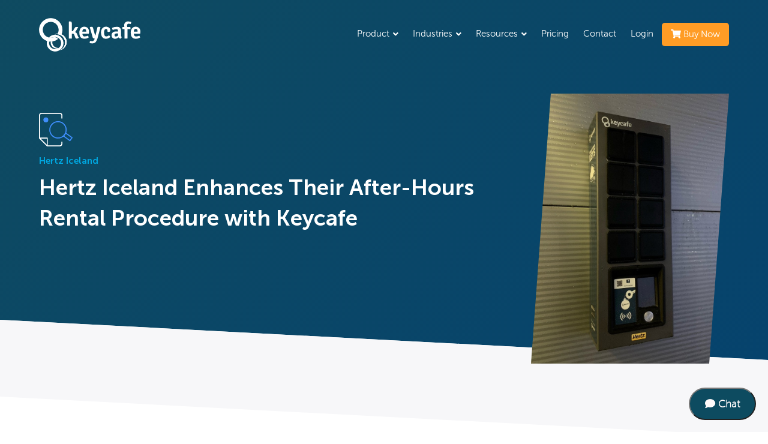

--- FILE ---
content_type: text/html;charset=UTF-8
request_url: https://www.keycafe.com/studies/car-rental/hertz
body_size: 14048
content:


<!doctype html>
<html lang="en" class="sales">
<head>
    <meta charset="utf-8">
    <meta name="viewport" content="width=device-width, initial-scale=1.0">
    <meta name="format-detection" content="telephone=no">

    

    <title>Hertz Iceland Case Study | Keycafe</title>

    <link rel="shortcut icon" href="/ico/favicon.ico">
    <link rel="manifest" href="/manifest.json">

    <link rel="stylesheet" href="/static/esv7kDUwAc5A7kHWbsZTkuUDTVpDgbNHweE0BcQ9oom.css">
    <link rel="stylesheet" href="/static/VtX8ZLZ0JOvhhnfBg4y9Gq1nfJjG3Z8gGfNUYsm2Lwr.css">

    <link rel="stylesheet" href="/static/8oz7hxUG6po9z3i1zmIJYpWcClWLSp7UFrJFEjOW5yO.css">
    <link rel="stylesheet" href="/static/5OJlwCvg4v34QpXs0rrqjolGxErgVisSSvp8dHOpmUZ.css">
    <link rel="stylesheet" href="/static/qE8DvJf57Ss0rZMmGfL6IUhtjdW1G4OHf2Z78yyWywj.css">
    <link rel="stylesheet" href="/static/AWkatU1SKhAqbnWGEME9yPoY3vFMnIUJFJ2NdWGA4Ry.css">
	<link rel="stylesheet" href="/static/siyRRKSJhJIx3YDEsN9vNEgDYgNBpZnCw5j3PPY4RPy.css">
	<link rel="stylesheet" href="/static/67ARTzudBGp4XVCYc35om2hYC8YdtyEp0nwqxNuOd9U.css">
    <link rel="stylesheet" href="/static/EaoZvfXxxUwZZ3mAp0x4NvkYT4Xc5IQn3zIGWi40hU7.css">
    <link rel="stylesheet" href="/static/0snCjb7nnpy3SQjlV7LM0Gxahp2osJxS2PEyaanS0s6.css">
    <link rel="stylesheet" href="/static/4OKnaQaK47gygPU52wOfqd4Rvh5C3qCCnvdQ1HLdANh.css">
    <link rel="stylesheet" href="/static/rMZgLAUarqwsDlCWqmWltP5c1H8K8jkNZ6LvYOH9nHN.css">
    <link rel="stylesheet" href="/static/rcJdzQE4V3Inlx8qllsJ7fj3kKtzHkJQ4PBGrARwqJw.css">
    <link rel="stylesheet" href="/static/blejYhcOtMsH3BgNmqQV61o6wQO2d9AiHFxPsubjqDb.css">
    <link rel="stylesheet" href="/static/U70K3Eg3jzyakuRj3uDDLjNHHDeGfClhf1psgVGBLIu.css">

    
    

    <script type="text/javascript" src="/static/nfsiPPExBYOsKMVZv87ldD7QHPJUpImmdsZ8rxcLxE.js"></script>
    <script type="text/javascript" src="/static/V4CChxHa1mpUAMiv1pVTQI9v4NfvqeSG0e8UMHzq9B1.js"></script>
    <script type="text/javascript" src="/static/clfh1Ecotq1FuxST72hzUcIDPBMAmawM40YA0efJM1X.js"></script>
    <script type="text/javascript" src="/static/TBL8VIhO9kVSkawQxXuQNPWFwT86VvMidiHjvLOlaud.js"></script>
    <script type="text/javascript" src="/static/mvIB7IuequpRYNpVAzHPEJ5ePXGdq2N4AOlLxDtIu1L.js"></script>
    <script type="text/javascript" src="/static/TTOm3EsnzIFFdHpnkFqM8FiiOIVFVWxp2T1t1oQ23Il.js"></script>
    <script type="text/javascript" src="/static/kfOqYn6eQCQQfKwfD2eRuG3HF4GdrVLaRMtrqfuVCA.js"></script>
    <script type="text/javascript" src="/static/ZhIq0jpEkKuRo91C5hJzoRrQZyXqhxvelxkvUIfKMK3.js"></script>
    <script type="text/javascript" src="//geoip-js.com/js/apis/geoip2/v2.1/geoip2.js"></script>
    <script type="text/javascript" src="/static/DoDWMmPaLTowJ335CtwzoeQDpurbjSjNJXoPEYkhuWO.js"></script>

    

    <script type="text/javascript">    window.kca = new KeycafeAnalytics();</script>
    <script id="cookieyes" type="text/javascript" src="https://cdn-cookieyes.com/client_data/db01843e397dc5a7a4da9f5e/script.js"></script>
    

        <!-- Meta for Google + -->
    <link href="https://plus.google.com/b/117289166617425551936" rel="publisher" />

    <!-- Meta for Facebook -->
    <meta property="og:type" content="website"/>

    <!-- Canonical URL -->
    <link rel='canonical' href='https://www.keycafe.com/studies/car-rental/hertz'/>

    <!-- Social Media URL -->
    
        <meta property="og:url" content="https://www.keycafe.com"/>
    

    <!-- Social Media Title -->
    
            <meta property="og:title" content="Hertz Iceland Case Study | Keycafe"/>
        
    
    <!-- Social Media Description -->
    
        <meta name="description" content="One of the world&#39;s largest vehicle rental companies, Hertz Iceland switches from Creone to Keycafe to monitor after-hours vehicle pickups and dropoffs.">
        <meta property="og:description" content="One of the world&#39;s largest vehicle rental companies, Hertz Iceland switches from Creone to Keycafe to monitor after-hours vehicle pickups and dropoffs."/>
    

    <!-- Social Media Image -->
    
        <meta property="og:image" content="https://www.keycafe.com/images/KEY_fb_profile_sm.jpg"/>
        <link rel="apple-touch-icon" href="https://www.keycafe.com/images/KEY_fb_profile_sm.jpg">
    
    
<script type="text/javascript">
    $(document).ready(function(){
        
            var value = getQueryStringParameterByName("r");
            if(value != null && value != '') {
                if ("r" == 'r') {
                    setCookie("keycafe_referrer", value);
                } else if ("r" == 'tags') {
                    setCookie("keycafe_tags", '"' + value + '"');
                } else {
                    setCookie('keycafe_' + "r", value, 3650);
                }
            }
        
            var value = getQueryStringParameterByName("utm_campaign");
            if(value != null && value != '') {
                if ("utm_campaign" == 'r') {
                    setCookie("keycafe_referrer", value);
                } else if ("utm_campaign" == 'tags') {
                    setCookie("keycafe_tags", '"' + value + '"');
                } else {
                    setCookie('keycafe_' + "utm_campaign", value, 3650);
                }
            }
        
            var value = getQueryStringParameterByName("utm_content");
            if(value != null && value != '') {
                if ("utm_content" == 'r') {
                    setCookie("keycafe_referrer", value);
                } else if ("utm_content" == 'tags') {
                    setCookie("keycafe_tags", '"' + value + '"');
                } else {
                    setCookie('keycafe_' + "utm_content", value, 3650);
                }
            }
        
            var value = getQueryStringParameterByName("utm_medium");
            if(value != null && value != '') {
                if ("utm_medium" == 'r') {
                    setCookie("keycafe_referrer", value);
                } else if ("utm_medium" == 'tags') {
                    setCookie("keycafe_tags", '"' + value + '"');
                } else {
                    setCookie('keycafe_' + "utm_medium", value, 3650);
                }
            }
        
            var value = getQueryStringParameterByName("utm_source");
            if(value != null && value != '') {
                if ("utm_source" == 'r') {
                    setCookie("keycafe_referrer", value);
                } else if ("utm_source" == 'tags') {
                    setCookie("keycafe_tags", '"' + value + '"');
                } else {
                    setCookie('keycafe_' + "utm_source", value, 3650);
                }
            }
        
            var value = getQueryStringParameterByName("utm_term");
            if(value != null && value != '') {
                if ("utm_term" == 'r') {
                    setCookie("keycafe_referrer", value);
                } else if ("utm_term" == 'tags') {
                    setCookie("keycafe_tags", '"' + value + '"');
                } else {
                    setCookie('keycafe_' + "utm_term", value, 3650);
                }
            }
        
            var value = getQueryStringParameterByName("utm_keyword");
            if(value != null && value != '') {
                if ("utm_keyword" == 'r') {
                    setCookie("keycafe_referrer", value);
                } else if ("utm_keyword" == 'tags') {
                    setCookie("keycafe_tags", '"' + value + '"');
                } else {
                    setCookie('keycafe_' + "utm_keyword", value, 3650);
                }
            }
        
            var value = getQueryStringParameterByName("tags");
            if(value != null && value != '') {
                if ("tags" == 'r') {
                    setCookie("keycafe_referrer", value);
                } else if ("tags" == 'tags') {
                    setCookie("keycafe_tags", '"' + value + '"');
                } else {
                    setCookie('keycafe_' + "tags", value, 3650);
                }
            }
        
    });
</script>
    <script type="application/ld+json">
{
    "@context": "http://schema.org",
    "@type": "WebSite",
    "name": "Keycafe",
    "url": "https://www.keycafe.com"
}
</script>

<script type="application/ld+json">
{
    "@context": "http://schema.org",
    "@type": "Organization",
    "name": "Keycafe",
    "url": "https://www.keycafe.com",
    "logo": "https://s3-us-west-2.amazonaws.com/claytonkeycafetest/KeycafeLogo.png",
    "contactPoint": [{ 
        "@type": "ContactPoint",
        "telephone": "+1-604-265-6073",   
        "contactType": "customer service",
        "contactOption": "TollFree"
    },{
        "@type": "ContactPoint",
        "telephone": "+1-855-763-8850",   
        "contactType": "customer service",
        "areaServed": "CA",
        "contactOption": "TollFree"
    },{
        "@type": "ContactPoint",
        "telephone": "+31-85-2080-476",   
        "contactType": "customer service",
        "areaServed": "NL",
        "contactOption": "TollFree"
    },{
        "@type": "ContactPoint",
        "telephone": "+39-06-9480-8069",
        "contactType": "customer service",
        "areaServed": "IT",
        "contactOption": "TollFree"
    },{
        "@type": "ContactPoint",
        "telephone": "+44-203-322-8946",   
        "contactType": "customer service",
        "areaServed": "GB",
        "contactOption": "TollFree"
    },{
        "@type": "ContactPoint",
        "telephone": "+44-800-808-5545",   
        "contactType": "customer service",
        "areaServed": "GB",
        "contactOption": "TollFree"
    },{
        "@type": "ContactPoint",
        "telephone": "+1-855-763-8850",   
        "contactType": "customer service",
        "areaServed": "US",
        "contactOption": "TollFree"
    }],
    "sameAs": [
        "https://www.facebook.com/mykeycafe",
        "https://www.youtube.com/@Keycafe",
        "https://plus.google.com/u/0/117289166617425551936/posts",
        "https://en.wikipedia.org/wiki/Keycafe"
    ]
}
</script>

    
        
                <script>
                    !function(f,b,e,v,n,t,s){if(f.fbq)return;n=f.fbq=function(){n.callMethod?
                            n.callMethod.apply(n,arguments):n.queue.push(arguments)};if(!f._fbq)f._fbq=n;
                        n.push=n;n.loaded=!0;n.version='2.0';n.queue=[];t=b.createElement(e);t.async=!0;
                        t.src=v;s=b.getElementsByTagName(e)[0];s.parentNode.insertBefore(t,s)}(window,
                                    document,'script','https://connect.facebook.net/en_US/fbevents.js');
                    fbq('init', '1912863425394345' );
                    fbq('track', 'PageView');
                </script>
            
    

    
    
    

    <meta name="layout" content="sales"/>
    
    

    <link rel="stylesheet" href="/static/qqrJtt5cjU8MbqGuupquQDyT9IRHqw7yu6BRuWVpXEY.css">
    <link rel="stylesheet" href="/static/Tnx02VWeAtw9MEuhIKRsUXhcySmMbs5dbrH4XJmjlfP.css">
    <link rel="stylesheet" href="/static/zJ6u1qpdWf14iiHneix7ooMHSHJGXwBCBgzCrJiRiRh.css">
    <link rel="stylesheet" href="/static/K6V0LMcfXGlQZxH0LwhKkeQyUrlMxQJGbqheGntABcK.css">
    <link rel="stylesheet" href="/static/DYGfahd9Mm4RirnyXYSWaSSNVT0oL3ugmnexK46LQbS.css">
    <script type="text/javascript" src="/static/S3Fd0vqhVrzxAm3uM4vwjW1wg40HORgZA0iaC9r2Xxx.js"></script>
    <script type="text/javascript" src="/static/QJVUiXrjyeQOwHgU3jLR9K7bTNEp4c9g4ccgRoNCpKl.js"></script>

</head>

<body class="page-blog-post page-case-study nav-light slant">
    <header>
        

        <div>
            <div class="wrap">
                <h1 class="logo">
                    <a href="/" title="Keycafe">
                        <span>
                            Keycafe
                        </span>
                    </a>
                </h1>
                <nav>
                    
<div class="navbar-nav">
    <ul class="is-default right">
        <li class="navbar-hidden-sm">
            <a href="#" class="nav-drop-opener" title="Product">
                Product
                <i class="fas fa-angle-down"></i>
            </a>
            <div class="nav-drop">
                <div class="nav-drop-holder">
                    <div class="nav-drop-content">
                        <div class="nav-drop-content-header">
                            <h2>Product</h2>
                            <p>Streamline key access for your customers, team, or guests for a more efficient operation and best in class experience.</p>
                        </div>
                        <div class="nav-drop-content-items key-exchange-dropdown">
                            <ul class="flex-flow-column">
                                <li class="nav-icon-enterprise">
                                    <a href="/enterprise" title="Business Key Management">
                                        <div class="nav-drop-icon">
                                            <span class="nav-kc-icon nav-kc-icon-white kc-icon"></span>
                                            <span class="nav-kc-icon nav-kc-icon-blue kc-icon"></span>
                                        </div>
                                        <div class="nav-drop-label">
                                            Business Key Management
                                            <span>Automate seamless key management within your business.</span>
                                        </div>
                                    </a>
                                </li>
                                <li class="nav-icon-publlic">
                                    <a href="/keyexchange" title="Keycafe Public for Airbnb">
                                        <div class="nav-drop-icon">
                                            <span class="nav-kc-icon nav-kc-icon-white kc-icon"></span>
                                            <span class="nav-kc-icon nav-kc-icon-blue kc-icon"></span>
                                        </div>
                                        <div class="nav-drop-label">
                                            Keycafe Public for Airbnb
                                            <span>Drop your keys at a Keycafe Public location to automate guest arrival logistics.</span>
                                        </div>
                                    </a>
                                </li>
                            </ul>
                        </div>
                    </div>
                </div>
            </div>
        </li>
        <li class="navbar-hidden-sm">
            <a href="#" class="nav-drop-opener" title="Industries">
                Industries
                <i class="fas fa-angle-down"></i>
            </a>
            <div class="nav-drop">
                <div class="nav-drop-holder">
                    <div class="nav-drop-content">
                        <div class="nav-drop-content-header">
                            <h2>Industries</h2>
                            <p>Our product is configurable for any industry or workflow. See how others use Keycafe.</p>
                        </div>
                        <div class="nav-drop-content-items industries-dropdown">
                            <ul>
                                <li class="nav-icon-short-term-rentals">
                                    <a href="/industries/short-term-rentals" title="Airbnb &amp; Short Term Rentals">
                                        <div class="nav-drop-icon">
                                            <span class="nav-kc-icon nav-kc-icon-white kc-icon"></span>
                                            <span class="nav-kc-icon nav-kc-icon-blue kc-icon"></span>
                                        </div>
                                        <div class="nav-drop-label">
                                            Airbnb & Short Term Rentals
                                            <span>Support 24/7 self check-ins, track cleaner access, ensure authorized access to rentals.</span>
                                        </div>
                                    </a>
                                </li>
                                <li class="nav-icon-auto-dealerships">
                                    <a href="/industries/auto-dealerships" title="Auto Dealerships">
                                        <div class="nav-drop-icon">
                                            <span class="nav-kc-icon nav-kc-icon-white kc-icon"></span>
                                            <span class="nav-kc-icon nav-kc-icon-blue kc-icon"></span>
                                        </div>
                                        <div class="nav-drop-label">
                                            Auto Dealerships
                                            <span>Track all assets to ensure you are always able to make the sale on time, ensure only authorized access.</span>
                                        </div>
                                    </a>
                                </li>
                                <li class="nav-icon-car-rental">
                                    <a href="/industries/car-rental" title="Car Rental">
                                        <div class="nav-drop-icon">
                                            <span class="nav-kc-icon nav-kc-icon-white kc-icon"></span>
                                            <span class="nav-kc-icon nav-kc-icon-blue kc-icon"></span>
                                        </div>
                                        <div class="nav-drop-label">
                                            Car Rental
                                            <span>Enable after-hours vehicle pickups and dropoffs without the need for staff, complete with history logs and alerts.</span>
                                        </div>
                                    </a>
                                </li>
                                <li class="nav-icon-const-groups">
                                    <a href="/industries/construction-groups" title="Construction Groups">
                                        <div class="nav-drop-icon">
                                            <span class="nav-kc-icon nav-kc-icon-white kc-icon"></span>
                                            <span class="nav-kc-icon nav-kc-icon-blue kc-icon"></span>
                                        </div>
                                        <div class="nav-drop-label">
                                            Construction Groups
                                            <span>Ensure your job sites and assets are available to your crews when they are needed.</span>
                                        </div>
                                    </a>
                                </li>
                                <li class="nav-icon-facilities">
                                    <a href="/industries/facilities-and-logistics" title="Facilities &amp; Logistics">
                                        <div class="nav-drop-icon">
                                            <span class="nav-kc-icon nav-kc-icon-white kc-icon"></span>
                                            <span class="nav-kc-icon nav-kc-icon-blue kc-icon"></span>
                                        </div>
                                        <div class="nav-drop-label">
                                            Facilities & Logistics
                                            <span>Manage many staff all using the same keys by tracking in real-time to ensure timely access.</span>
                                        </div>
                                    </a>
                                </li>
                                <li class="nav-icon-govt-offices">
                                    <a href="/industries/government-offices" title="Government Offices">
                                        <div class="nav-drop-icon">
                                            <span class="nav-kc-icon nav-kc-icon-white kc-icon"></span>
                                            <span class="nav-kc-icon nav-kc-icon-blue kc-icon"></span>
                                        </div>
                                        <div class="nav-drop-label">
                                            Government Offices
                                            <span>Maintain peace of mind by controlling key access to restricted areas and assets, with full visibility and accountability.</span>
                                        </div>
                                    </a>
                                </li>
                                <li class="nav-icon-hotels">
                                    <a href="/industries/hotels" title="Hotels">
                                        <div class="nav-drop-icon">
                                            <span class="nav-kc-icon nav-kc-icon-white kc-icon"></span>
                                            <span class="nav-kc-icon nav-kc-icon-blue kc-icon"></span>
                                        </div>
                                        <div class="nav-drop-label">
                                            Hotels
                                            <span>Offer a contactless guest arrival and departure experience to improve your guest satisfaction.</span>
                                        </div>
                                    </a>
                                </li>
                                <li class="nav-icon-trucking">
                                    <a href="/industries/trucking-and-transport" title="Trucking &amp; Transport">
                                        <div class="nav-drop-icon">
                                            <span class="nav-kc-icon nav-kc-icon-white kc-icon"></span>
                                            <span class="nav-kc-icon nav-kc-icon-blue kc-icon"></span>
                                        </div>
                                        <div class="nav-drop-label">
                                            Trucking & Transport
                                            <span>Keep your fleet moving on time by tracking key access, and adding or removing access in real-time.</span>
                                        </div>
                                    </a>
                                </li>
                                <li>
                                    <a href="/industries" class="btn small icon-right orange" title="See More">
                                        See More
                                        <i class="fas fa-angle-right" aria-hidden="true"></i>
                                    </a>
                                </li>
                            </ul>
                        </div>
                    </div>
                </div>
            </div>
        </li>
        <li class="navbar-hidden-sm">
            <a href="#" class="nav-drop-opener" title="Resources">
                Resources
                <i class="fas fa-angle-down"></i>
            </a>
            <div class="nav-drop">
                <div class="nav-drop-holder">
                    <div class="nav-drop-content">
                        <div class="nav-drop-content-header">
                            <h2>Explore Resources</h2>
                            <p>Keycafe is here to provide support and educational resources throughout your journey.</p>
                        </div>
                        <div class="nav-drop-content-items resources-dropdown">
                            <ul>
                                <li class="nav-icon-api">
                                    <a href="https://docs.keycafe.com" title="API Reference" target="_blank">
                                        <div class="nav-drop-icon">
                                            <span class="nav-kc-icon nav-kc-icon-white kc-icon"></span>
                                            <span class="nav-kc-icon nav-kc-icon-blue kc-icon"></span>
                                        </div>
                                        <div class="nav-drop-label">
                                            API Reference
                                            <span>The guide to implement the Keycafe app into your system.</span>
                                        </div>
                                    </a>
                                </li>
                                <li class="nav-icon-studies">
                                    <a href="/studies" title="Case Studies">
                                        <div class="nav-drop-icon">
                                            <span class="nav-kc-icon nav-kc-icon-white kc-icon"></span>
                                            <span class="nav-kc-icon nav-kc-icon-blue kc-icon"></span>
                                        </div>
                                        <div class="nav-drop-label">
                                            Case Studies
                                            <span>Hear about how Keycafe solved real problems in these success stories.</span>
                                        </div>
                                    </a>
                                </li>
                                <li class="nav-icon-branding">
                                    <a href="/customize" title="Custom Branding">
                                        <div class="nav-drop-icon">
                                            <span class="nav-kc-icon nav-kc-icon-white kc-icon"></span>
                                            <span class="nav-kc-icon nav-kc-icon-blue kc-icon"></span>
                                        </div>
                                        <div class="nav-drop-label">
                                            Custom Branding
                                            <span>Showcase your brand with our customization options.</span>
                                        </div>
                                    </a>
                                </li>
                                <li class="nav-icon-reviews">
                                    <a href="/reviews" title="Customer Reviews">
                                        <div class="nav-drop-icon">
                                            <span class="nav-kc-icon nav-kc-icon-white kc-icon"></span>
                                            <span class="nav-kc-icon nav-kc-icon-blue kc-icon"></span>
                                        </div>
                                        <div class="nav-drop-label">
                                            Customer Reviews
                                            <span>See reviews from customers who use our product.</span>
                                        </div>
                                    </a>
                                </li>
                                <li class="nav-icon-docs">
                                    <a href="https://support.keycafe.com" title="Documentation">
                                        <div class="nav-drop-icon">
                                            <span class="nav-kc-icon nav-kc-icon-white kc-icon"></span>
                                            <span class="nav-kc-icon nav-kc-icon-blue kc-icon"></span>
                                        </div>
                                        <div class="nav-drop-label">
                                            Documentation
                                            <span>Learn how to get the best out of your Keycafe experience.</span>
                                        </div>
                                    </a>
                                </li>
                                <li class="nav-icon-integrations">
                                    <a href="/integrations" title="Integrations">
                                        <div class="nav-drop-icon">
                                            <span class="nav-kc-icon nav-kc-icon-white kc-icon"></span>
                                            <span class="nav-kc-icon nav-kc-icon-blue kc-icon"></span>
                                        </div>
                                        <div class="nav-drop-label">
                                            Integrations
                                            <span>Integrate Keycafe with third-party applications.</span>
                                        </div>
                                    </a>
                                </li>
                                <li class="nav-icon-blog">
                                    <a href="/blog" title="Keycafe Blog">
                                        <div class="nav-drop-icon">
                                            <span class="nav-kc-icon nav-kc-icon-white kc-icon"></span>
                                            <span class="nav-kc-icon nav-kc-icon-blue kc-icon"></span>
                                        </div>
                                        <div class="nav-drop-label">
                                            Keycafe Blog
                                            <span>Read the latest news and updates about Keycafe and key management.</span>
                                        </div>
                                    </a>
                                </li>
                                <li class="nav-icon-shield">
                                    <a href="/keycafe-shield" title="Keycafe Shield">
                                        <div class="nav-drop-icon">
                                            <span class="nav-kc-icon nav-kc-icon-white kc-icon"></span>
                                            <span class="nav-kc-icon nav-kc-icon-blue kc-icon"></span>
                                        </div>
                                        <div class="nav-drop-label">
                                            Keycafe Shield
                                            <span>Protect your key management investment with our extended warranty program.</span>
                                        </div>
                                    </a>
                                </li>
                                <li class="nav-icon-reseller">
                                    <a href="/reseller" title="Resellers &amp; Distributors">
                                        <div class="nav-drop-icon">
                                            <span class="nav-kc-icon nav-kc-icon-white kc-icon"></span>
                                            <span class="nav-kc-icon nav-kc-icon-blue kc-icon"></span>
                                        </div>
                                        <div class="nav-drop-label">
                                            Resellers & Distributors
                                            <span>Become an authorized reseller or distributor of Keycafe's products.</span>
                                        </div>
                                    </a>
                                </li>
                                <li class="nav-icon-security">
                                    <a href="/security" title="Security">
                                        <div class="nav-drop-icon">
                                            <span class="nav-kc-icon nav-kc-icon-white kc-icon"></span>
                                            <span class="nav-kc-icon nav-kc-icon-blue kc-icon"></span>
                                        </div>
                                        <div class="nav-drop-label">
                                            Security
                                            <span>Details of the Keycafe platform's software and hardware security architecture.</span>
                                        </div>
                                    </a>
                                </li>
                                <li class="nav-icon-specs">
                                    <a href="/specs" title="SmartBox Specs">
                                        <div class="nav-drop-icon">
                                            <span class="nav-kc-icon nav-kc-icon-white kc-icon"></span>
                                            <span class="nav-kc-icon nav-kc-icon-blue kc-icon"></span>
                                        </div>
                                        <div class="nav-drop-label">
                                            SmartBox Specs
                                            <span>Everything you need to know about your SmartBox.</span>
                                        </div>
                                    </a>
                                </li>
                                <li class="nav-icon-webinars">
                                    <a href="https://solutions.keycafe.com/webinars" title="Webinars">
                                        <div class="nav-drop-icon">
                                            <span class="nav-kc-icon nav-kc-icon-white kc-icon"></span>
                                            <span class="nav-kc-icon nav-kc-icon-blue kc-icon"></span>
                                        </div>
                                        <div class="nav-drop-label">
                                            Webinars
                                            <span>Live insights and demos from our key management experts.</span>
                                        </div>
                                    </a>
                                </li>
                            </ul>
                        </div>
                    </div>
                </div>
            </div>
        </li>
        <li class="navbar-hidden-sm">
            <a href="/pricing" title="Pricing">
                Pricing
            </a>
        </li>
        <li class="navbar-hidden-sm">
            <a href="/contact" title="Contact">
                Contact
            </a>
        </li>
        <li class="navbar-hidden-mobile">
            <a href="/login" title="Login">
                Login
            </a>
        </li>
        
            <li class="registration-button navbar-hidden-mobile">
                <a href="/checkout/index" class="btn small orange registration-trigger" title="Buy Now">
                    <i class="fas fa-shopping-cart" aria-hidden="true"></i> Buy Now
                </a>
            </li>
        
        <li class="has-drop navbar-visible-sm-inline-block">
            <button class="drop" aria-label="Toggle navigation menu">
                <span class="bar"></span>
                <span class="bar"></span>
                <span class="bar"></span>
                <span class="bar"></span>
            </button>

            <div style="display: none;">
                <ul class="set1">
                    <li class="has-sub-nav-mobile has-sub-nav-mobile-open">
                        <a href="#">
                            Product
                            <i class="fas fa-angle-down"></i>
                        </a>
                        <ul class="sub-nav-mobile sub-nav-mobile-open">
                            <li>
                                <a href="/enterprise">
                                    Business Key Management
                                </a>
                            </li>
                            <li>
                                <a href="/keyexchange">
                                    Keycafe Public for Airbnb
                                </a>
                            </li>
                        </ul>
                    </li>
                    <li class="has-sub-nav-mobile">
                        <a href="#">
                            Industries
                            <i class="fas fa-angle-down"></i>
                        </a>
                        <ul class="sub-nav-mobile">
                            <li>
                                <a href="/industries/short-term-rentals">
                                    Airbnb & Short Term Rentals
                                </a>
                            </li>
                            <li>
                                <a href="/industries/auto-dealerships">
                                    Auto Dealerships
                                </a>
                            </li>
                            <li>
                                <a href="/industries/car-rental">
                                    Car Rental
                                </a>
                            </li>
                            <li>
                                <a href="/industries/construction-groups">
                                    Construction Groups
                                </a>
                            </li>
                            <li>
                                <a href="/industries/facilities-and-logistics">
                                    Facilities & Logistics
                                </a>
                            </li>
                            <li>
                                <a href="/industries/government-offices">
                                    Government Offices
                                </a>
                            </li>
                            <li>
                                <a href="/industries/hotels">
                                    Hotels
                                </a>
                            </li>
                            <li>
                                <a href="/industries/trucking-and-transport">
                                    Trucking & Transport
                                </a>
                            </li>
                        </ul>
                    </li>
                    <li class="has-sub-nav-mobile">
                        <a href="#">
                            Resources
                            <i class="fas fa-angle-down"></i>
                        </a>
                        <ul class="sub-nav-mobile">
                            <li>
                                <a href="https://docs.keycafe.com" target="_blank">
                                    API Reference
                                </a>
                            </li>
                            <li>
                                <a href="/studies">
                                    Case Studies
                                </a>
                            </li>
                            <li>
                                <a href="/customize">
                                    Custom Branding
                                </a>
                            </li>
                            <li>
                                <a href="/reviews">
                                    Customer Reviews
                                </a>
                            </li>
                            <li>
                                <a href="https://support.keycafe.com" title="Documentation">
                                    Documentation
                                </a>
                            </li>
                            <li>
                                <a href="/integrations">
                                    Integrations
                                </a>
                            </li>
                            <li>
                                <a href="/blog">
                                    Keycafe Blog
                                </a>
                            </li>
                            <li>
                                <a href="/keycafe-shield">
                                    Keycafe Shield
                                </a>
                            </li>
                            <li>
                                <a href="/reseller">
                                    Resellers & Distributors
                                </a>
                            </li>
                            <li>
                                <a href="/security">
                                    Security
                                </a>
                            </li>
                            <li>
                                <a href="/specs">
                                    SmartBox Specs
                                </a>
                            </li>
                            <li>
                                <a href="https://solutions.keycafe.com/webinars">
                                    Webinars
                                </a>
                            </li>
                        </ul>
                    </li>
                    <li>
                        <a href="/pricing">
                            Pricing
                        </a>
                    </li>
                    <li>
                        <a href="/contact">
                            Contact
                        </a>
                    </li>
                    <li class="navbar-visible-mobile-block menu-login">
                        <a href="/login">
                            Login
                        </a>
                    </li>
                    <li class="menu-quote">
                        <a href="javascript:;" class="btn small orange kc-modal-switcher" data-modal="instant-quote">
                            <i class="fas fa-fw fa-bolt" aria-hidden="hidden"></i>
                            Instant Quote
                        </a>
                    </li>
                    
                        <li class="navbar-visible-mobile-block">
                            <a href="/checkout/index" class="registration-trigger">
                                <i class="fas fa-fw fa-shopping-cart" aria-hidden="hidden"></i> Buy Now
                            </a>
                        </li>
                    
                    <li class="app-store-mobile-block">
                        <a href="https://itunes.apple.com/us/app/keycafe/id1233211301" target="_blank">
                            <img src="/static/1RjlAeZ5qAznnpLGOHmiAtCf9X3Jk4sK6MqaaLVeadC.png" alt="Download on the App Store" width="140" height="42" />
                        </a>
                        <a href="https://play.google.com/store/apps/details?id=com.keycafe.android.keycafe" target="_blank">
                            <img src="/static/kQ0B7NeG0er1wDX6nhZ3Rp4iMUPJ1LX21VlsErqotCo.png" alt="Get it on Google Play" width="140" height="42" />
                        </a>
                    </li>
                </ul>
            </div>
        </li>
    </ul>
</div>

<script>
    $(document).ready(function() {
        // Full width mega menu for large screens
        $(".nav-drop-opener").on("click", function(e) {
            e.preventDefault();
            $(this).parent().toggleClass("nav-drop-open");
            $(this).parent().siblings().removeClass("nav-drop-open");

            if ( $(this).parent().hasClass("nav-drop-open") ) {
                $("html.sales header").addClass("toggle-bg");
            } else {
                $("html.sales header").removeClass("toggle-bg");
            }
        });

        // Close Full width mega menu if clicked outside
        $(document).on("click", function (event) {
            var $trigger = $("html.sales header");

            if($trigger !== event.target && !$trigger.has(event.target).length){
                $("html.sales header nav li").removeClass("nav-drop-open");
                $("html.sales header").removeClass("toggle-bg");
            }
        });

        // Drop down menu for mobile screens
        $(".has-sub-nav-mobile > a").on("click", function(e) {
            e.preventDefault();
            $(this).parent().toggleClass("has-sub-nav-mobile-open");
            $(this).next().slideToggle();
        });
    });
</script>

                </nav>
            </div>
        </div>
    </header>

    <div id="main">
        
    <div class="nouveau">

        <section class="intro" role="banner">
    <div class="container">
        <div class="intro-content">
            <div>
                <img src="/static/8UgYCneezoMQxeUZgieD6SbLKWIWgW39L85Aka5uyhX.svg" alt="Case Study" width="56" class="kc-icon" />
            </div>
            <h2 class="section-title">Hertz Iceland</h2>
            <h1>Hertz Iceland Enhances Their After-Hours Rental Procedure with Keycafe</h1>
        </div>
        <div class="intro-img">
            <img src="/static/tHd7la2Wk5A5CTvvjZ2Doz2AO2WZtfxJBvuqFjI5nkc.jpg" alt="Hertz Iceland Enhances Their After-Hours Rental Procedure with Keycafe" />
        </div>
    </div>
</section><!-- .intro --><section class="blog-post-wrapper">  <div class="container">    <div class="blog-post-content">

    <h2 class='has-icon-block'><img src='/static/rKofpZVGqudhrsKoR7PtyKb6l9WyrSRw1w9ShaldhaF.svg' alt='Challenge' width='48' /><br>Challenge</h2>
        <p>Having the flexibility to collect and drop off rental car keys after-hours massively improves the customer experience, and that couldn’t be more important for one of the biggest vehicle rental companies in the world.</p>
        <p>Further to this, the COVID-19 pandemic restricted the business’ opening hours, making it all the more important for a streamlined after-hours service. Without a solution, customers were severely limited as to when they could collect or return their vehicle rentals.</p>
        <p>Hertz Iceland is always looking to streamline the customer journey, and that’s why they made the initial approach to Keycafe.</p>
        <p>They had previously been in partnership with another company, Creone, but didn’t feel that their system was accessible enough due to the inability to monitor keys online or through an app in the way that Keycafe can.</p>
    

    <h2 class='has-icon-block'><img src='/static/DfpjUetZpmcb1n5YY5mqnLLQGIqshlhjA2ppsQmXlyV.svg' alt='Solution' width='48' /><br>Solution</h2>
        <p>Keycafe’s key management system offers a live status for each key, enabling businesses to stay in control of when and where keys are picked up or dropped off. This allowed Hertz Iceland to take a step back from the check-in and check-out processes in a manual sense, and put much greater flexibility into the hands of the customers.</p>
        <p>The team was able to utilize the Keycafe system by attaching codes for each vehicle key to the Keycafe system, which needs to be entered each time a key is picked up or dropped off at the SmartBox. As a result, they could keep on top of each pickup and dropoff and find out if any car was late or missing all within the Keycafe app.</p>
    

    <h2 class='has-icon-block'><img src='/static/0p3iuOL47ohbuWpj1peFUxPjzKE0XtstP3c0zKZzaZp.svg' alt='Result' width='48' /><br>Result</h2>
        <p>The team at Hertz Iceland was able to quickly adapt to using key codes with Keycafe rather than their previous key fob system. Now, they’re confident they made the right call to change, having seen real benefits to both themselves and their customers over the past few months.</p>
        <p>While Hertz Iceland is still using the Creone system to some extent, they’re currently in a transitional period to move completely away from them. They’re happy to put their full trust in Keycafe.</p>
        <p>The team is already planning its next moves to integrate Keycafe’s system more substantially with their own. To do this, they’ll be leveraging Keycafe’s API to link the Keycafe SmartBox to their system, enhancing the overall security and automation aspect of their setup.</p>
        <p>Keycafe’s service provided the additional benefit of minimizing contact between staff and customers, increasing safety during the COVID-19 pandemic.</p>
    

    </div>    <div class="blog-post-sidebar"><div class="widget bg-white widget-company-profile">
    <h4>
        <img src="/static/r30iXtPXBNW82UcytHAStqMqzUVVqoZgyfBHeWM08P0.png" alt="Hertz Iceland Enhances Their After-Hours Rental Procedure with Keycafe" width="150" />
        <span class="sr-only">Hertz Iceland</span>
    </h4>
    <dl>
        <dt>Company</dt>
        
            <dd>
                <a href="https://www.hertz.is" target="_blank" title="Visit company website">
                    Hertz Iceland
                </a>
            </dd>
        

        <dt>Industry</dt>
        <dd>Car Rental</dd>

        <dt>Location</dt>
        <dd>Reykjavík, Iceland</dd>

        
            <dt>Employees</dt>
            <dd>85</dd>
        

        
    </dl>
</div><!-- .widget .widget-company-profile -->

    <div class="widget bg-green-grad widget-testimonial">
        <div>
            <p>”A necessary innovation for our company, a product that saved us time and money.”</p>
        </div>
        <div class="testimonial-author">
            <div class="testimonial-author-image">
                <img src="/static/jxXAxbpVsiVQl1BPW7zLflynQhj5M74nNAsFy6jD2ry.jpg" alt="Fernanda Menezes Caetano" />
            </div>
            <div class="testimonial-author-info">
                <strong>Fernanda Menezes Caetano</strong><br>
                
                    IT Solutions
                
            </div>
        </div>
    </div><!-- .widget .widget-testimonial -->


<div class="widget bg-gray widget-about-company">
    <h3>About Hertz Iceland</h3>
    <p>As a part of one of the largest vehicle rental companies in the world, Hertz Iceland maintains a fleet of diverse vehicles with a reliable network of over a dozen locations around the country.</p>
</div><!-- .widget .widget-about-company -->

    <div class="widget bg-white widget-author">
        <div class="post-author">
            <div class="post-author-image">
                <img src="/static/y3WHLll5Kg6BfoLkDkqqMVSmMAldd5dQK7hpBrHtj7o.jpg"
                     alt="Gideon Leung" />
            </div>
            <div class="post-author-info">
                <strong class="text-small">Author</strong><br>
                <strong>Gideon Leung</strong><br>
                Product Marketing Manager
            </div>
        </div>
        <div class="author-bio">
            <p>Gideon is a Product Marketing Manager at Keycafe, where he helps businesses understand the benefits of a smart key management system.</p>
        </div>
    </div><!-- .widget .widget-author -->




    </div>  </div></section>

        <section class="cta-blog-post slant">
    <div class="container">

        <div class="cta-container">
            <div class="cta-content">
                <h5>Customize Your Solution Now</h5>
                <p>Configure and purchase your smart key management system in minutes. Our onboarding specialists will work with you to set up your solution and ensure it's a success. If Keycafe is not the right fit for your business, you may return it for a full refund for up to 45 days!</p>
                <div>
                    <a href="javascript:void(0);" class="btn-quote btn small orange kc-modal-switcher" title="Instant Quote" data-modal="instant-quote">
                        <i class="fas fa-bolt" aria-hidden="hidden"></i>
                        Instant Quote
                    </a>
                    <a href="javascript:void(0);" class="btn small orange kc-modal-switcher" title="Book Demo" data-modal="contact-sales">
                        Book Demo
                    </a>
                </div>
            </div>

            <div class="cta-img">
                <img src="/static/WdSkSy9ETumAonj2nS6Q92WDxdXo3jeXuWApZ5kwDat.png" alt="Customize your solution now" />
            </div>
        </div>

    </div>
</section><!-- .cta-blog-post -->

<div class="kc-backdrop" id="contact-sales">
    <div class="kc-backdrop-overlay"></div>
    <div class="kc-modal kc-modal-y23">
        <div class="kc-modal-header">
            <div class="close">
                <img src="/static/8nNfsNBvEaynrBcvrqiznr7EK4Bpg2umjR36ASHDduk.svg" alt="Close" width="16" />
            </div>
            <div class="kc-modal-logo">
                <img src="/static/fiDqzA524vtQm5w7IZtETIYxUEZgntQ4Az8EdqLqQJ8.svg" alt="Keycafe" width="190" />
            </div>
            <h3>
                Ready for Smarter Key Management?<br>
                Let's Talk.
            </h3>
        </div>
        <div class="kc-modal-body">
            <div class="pricing-structure-body">
                <div id="contact-form-wrapper">
                    

    <form onsubmit="beforeSubmit();jQuery.ajax({type:'POST',data:jQuery(this).serialize(), url:'/enterprise/contact',success:function(data,textStatus){jQuery('#contact-form-wrapper').html(data);; if(typeof window['kca'] !== 'undefined'){ kca.sendLeadEvent(null); };},error:function(XMLHttpRequest,textStatus,errorThrown){jQuery('#contact-form-wrapper').html(XMLHttpRequest.responseText);}});return false" method="post" action="/enterprise/contact" class="contact-form" id="contact-form">
    

        <h5>We would like to hear from you</h5>

        <div class="row">
            





        </div>

        
            <input type="text" id="contact-email" name="email" class="tb" value="" autocapitalize="off" placeholder="Email" />

            
        

        
            <div class="input-group-phone">
                <input type="hidden" id="international-number" name="mobileCommand.internationalNumber" value="" />

                <input type="tel" name="contact-phone" id="contact-phone" value="" placeholder="Phone" class="tb" />
            </div>

            
        

        <textarea id="contact-details" name="details" class="tb" rows="4" placeholder="Comments (Optional)" ></textarea>

        

        <input type="hidden" name="inquiryType" value="NS_CASE_STUDY" id="inquiryType" />
        <input type="hidden" name="userLeadMethod" value="NS_CASE_STUDY" id="userLeadMethod" />

        <div class="lead-form-opt-in">
    <input type="hidden" name="optInText" value="I don&#39;t want to receive marketing messages from Keycafe." id="optInText" />
    <p class="opted-in-message">As a business contact, Keycafe will send you special discounts, product updates, inspiration, event invitations, and other communications related to Keycafe with the option to opt out at any time.</p>

    <div class="checkboxes">
        
        <input type="hidden" name="_optOut" /><input type="checkbox" name="optOut" id="opt-out-46447fdb-4096-46eb-b6d4-56733795afec"  />
        <label for="opt-out-46447fdb-4096-46eb-b6d4-56733795afec">
            <span></span>I don't want to receive marketing messages from Keycafe.
        </label>
    </div>
</div>

        <script type="text/javascript">
            var phoneInput = document.querySelector("#contact-phone");
            var iti = window.intlTelInput(phoneInput, {
                loadUtils: () => import("/static/AfZnIHzyvkbY3CDBTKbsF5KrxZQKXYIEL8F9qlK5cn0.js"),
                countryOrder: ["US","CA","GB","FR","JP"],
                initialCountry: 'US',
                countrySearch: false,
                useFullscreenPopup: false
            });

            function beforeSubmit() {
                $("#international-number").val(iti.getNumber());
            }
        </script>
    
    <button id="contact-form-btn"
            class="btn btn-block orange g-recaptcha">
        Submit
    </button>
    <input type="hidden" name="tosText" value="" id="tosText" />
    <input type="hidden" name="buttonText" value="" id="buttonText" />
    <p class="grecaptcha-protection-message" id="grecaptcha-tos">This site is protected by reCAPTCHA and the Google <a href="https://policies.google.com/privacy">Privacy Policy</a> and <a href="https://policies.google.com/terms">Terms of Service</a> apply.</p>
</form>
<script type="text/javascript">
    $(document).ready(function () {
        $('#tosText').val($('#grecaptcha-tos').html());
        $('#buttonText').val($('#contact-form-btn').text());
    });
    var onloadCallback = function() {
        $('.g-recaptcha').each(function() {
            var instance = $(this);
            try {
                grecaptcha.render(instance.attr('id'), {
                    'sitekey': "6LdCRcUUAAAAALqzhxUNd0kZZ31c6RaSKU2E8Hfb",
                    'callback': function(token) {
                        instance.parents('form').find('.g-recaptcha-response').val(token);
                        instance.parents('form').submit();
                    }
                })
            } catch (error) {}
        });
    };
</script>
<script src="https://www.google.com/recaptcha/api.js?onload=onloadCallback&render=explicit" async defer></script>

                </div>
            </div>
        </div>
    </div>
</div><!-- .kc-backdrop #contact-sales -->
<div class="kc-backdrop" id="instant-quote">
    <div class="kc-backdrop-overlay"></div>

    <div class="kc-modal">
        <div class="kc-modal-header">
            <div class="close">
                <img src="/static/colaxAzsRq1iIA8I9AgFUyleMuyQaNSQmbkBxq3zUEY.png" alt="Close" width="22" />
            </div>
        </div>

        <div id="form-container" class="kc-modal-body">
            <div class="loading">
                <i class="fas fa-spinner fa-pulse fa-2x fa-fw"></i>
            </div>
        </div>
    </div>

    <script type="text/javascript">
        $(document).ready(function () {
            const modal = $('#instant-quote');

            $('.kc-modal-switcher').click(function (e, params) {
                e.preventDefault();
                const modalID = $(this).attr('data-modal');
                const plan = $(this).attr('data-plan');
                var exitIntent = params ? params['exitIntent'] : false;

                if (modalID === 'instant-quote') {
                    if (modal.data('ready')) {
                        $('#exit-intent').val(exitIntent);
                        $('#plan').val(plan);
                    } else {
                        modal.data('ready', true);
                        jQuery.ajax({type:'get',data:{exitIntent: exitIntent, plan: plan}, url:'/form/quote',success:function(data,textStatus){jQuery('#form-container').html(data);},error:function(XMLHttpRequest,textStatus,errorThrown){jQuery('#form-container').html(XMLHttpRequest.responseText);}});
                    }
                }
            });
        });
    </script>
</div>


        <section class="blog-posts-wrapper">
    <div class="container">
        <h3>You may also be interested in</h3>
        <div class="blog-posts-grid cols-three">
            
                <div class="blog-post">
    <a href="/studies/car-rental/price-is-right-rental" class="clickable" title="Price is Right Rental Moves From Manual Codes to Smooth Key Access"></a>
    <div class="blog-post-image">
        <img src="/static/Mj925GVO23P5KBjk4P99FrMSso0XGxWroOHwN99Psu8.jpg" alt="Price is Right Rental Moves From Manual Codes to Smooth Key Access" />
    </div>
    <div class="blog-post-content-wraper">
        <div class="blog-post-meta">
            <div class="blog-post-categories">
                Car Rental
            </div>
        </div>
        <div class="blog-post-content">
            <h2>Price is Right Rental Moves From Manual Codes to Smooth Key Access</h2>
            
                <p>Price is Right Rental runs three locations in Louisville and serves customers needing cars, vans, and trucks. Before Keycafe, the team relied on lock boxes and manual code programming, which slowed down check ins and created frequent issues. With Keycafe in place, pickups and returns move quickly throughout the day and after hours.</p>
            
        </div>
        <div class="blog-post-author">
            <div class="blog-post-author-image">
                
                    <img src="/static/9GGBZSF75Cn7DLE2YLxg6NyF3DXuYLjqKitF0IKYY44.png"
                         alt="Price is Right Rental" />
                
            </div>
            <div class="blog-post-author-info">
                
                    <strong>Price is Right Rental</strong>
                
            </div>
        </div>
    </div>
</div>

            
                <div class="blog-post">
    <a href="/studies/rentals/hotes-en-nord" class="clickable" title="H&ocirc;tes en Nord Achieves a 96% Airbnb Self Check-In Rate with Automated Key Handover"></a>
    <div class="blog-post-image">
        <img src="/static/WLTVYVdU0haHWWSPDT74zGNXDniW7Ia5niSXjHYEOR0.jpg" alt="Hôtes en Nord Achieves a 96% Airbnb Self Check-In Rate with Automated Key Handover" />
    </div>
    <div class="blog-post-content-wraper">
        <div class="blog-post-meta">
            <div class="blog-post-categories">
                Airbnb & Short Term Rentals
            </div>
        </div>
        <div class="blog-post-content">
            <h2>Hôtes en Nord Achieves a 96% Airbnb Self Check-In Rate with Automated Key Handover</h2>
            
                <p>Hôtes en Nord automated 96% of their guest check-ins using Keycafe, eliminating staff travel and manual coordination.</p>
            
        </div>
        <div class="blog-post-author">
            <div class="blog-post-author-image">
                
                    <img src="/static/2epVNOXdDOfJJvjQb3mIjJJyEBUcSPJNlq15VrVgigS.png"
                         alt="Hôtes en Nord" />
                
            </div>
            <div class="blog-post-author-info">
                
                    <strong>Hôtes en Nord</strong>
                
            </div>
        </div>
    </div>
</div>

            
                <div class="blog-post">
    <a href="/studies/facilities/shelter-garage" class="clickable" title="Shelter Garage&rsquo;s Scalable Key Solution for Multi-Site Operations"></a>
    <div class="blog-post-image">
        <img src="/static/wBJjeOyfzXsUEhYpnU5OEIVyFRKZt2G2zAUryzHJ4FD.jpg" alt="Shelter Garage’s Scalable Key Solution for Multi-Site Operations" />
    </div>
    <div class="blog-post-content-wraper">
        <div class="blog-post-meta">
            <div class="blog-post-categories">
                Facilities & Logistics
            </div>
        </div>
        <div class="blog-post-content">
            <h2>Shelter Garage’s Scalable Key Solution for Multi-Site Operations</h2>
            
                <p>From lost keys to full control, see how Shelter Garage scaled operations and simplified key handoffs across four Madrid locations.</p>
            
        </div>
        <div class="blog-post-author">
            <div class="blog-post-author-image">
                
                    <img src="/static/we3vwfgx6ZOdl7yBB9wvrywdnEgzBF4tJuGDbfn0x8E.png"
                         alt="Shelter Garage" />
                
            </div>
            <div class="blog-post-author-info">
                
                    <strong>Shelter Garage</strong>
                
            </div>
        </div>
    </div>
</div>

            
        </div><!-- .blog-posts-grid.cols-three -->
    </div>
</section><!-- .blog-posts-wrapper -->

    </div><!-- .nouveau -->

        
    </div>

    
            <script id="ze-snippet" src="https://static.zdassets.com/ekr/snippet.js?key=6bbe71d6-eb2a-4f19-befd-7b26d7e43e87"> </script>
        <script type="text/javascript" src="/static/JxQJ87TVO7X5BrjCkxJ3Nw8UgRQVA7KwmNUnSZfHl7c.js"></script>
    
                <div class='zendesk-container' data-mode="desktop">
                    <button class="zendesk-button" aria-label="Chat">
                        <span class="zendesk-icon">
                            <i class="fa fa-comment"></i>
                        </span>
                        <span class="zendesk-text">Chat</span>
                    </button>
                </div>
            

    

<footer>
    <div class="footer-nav">
        <div class="container">
            <nav>
                <h6>Product</h6>
                <ul>
                    <li>
                        <a href="/enterprise" title="Business Key Management">
                            Business Key Management
                        </a>
                    </li>
                    <li>
                        <a href="/checkout/index" title="Buy Now">
                            Buy Now
                        </a>
                    </li>
                    <li>
                        <a href="/customize" title="Custom Branding">
                            Custom Branding
                        </a>
                    </li>
                    <li>
                        <a href="/integrations" title="Integrations">
                            Integrations
                        </a>
                    </li>
                    <li>
                        <a href="/keyexchange" title="Keycafe Public">
                            Keycafe Public
                        </a>
                    </li>
                    <li>
                        <a href="/pricing" title="Pricing &amp; Plans">
                            Pricing & Plans
                        </a>
                    </li>
                    <li>
                        <a href="/security" title="Security">
                            Security
                        </a>
                    </li>
                    <li>
                        <a href="/specs" title="SmartBox Specs">
                            SmartBox Specs
                        </a>
                    </li>
                </ul>
            </nav>
            <nav>
                <h6>Resources</h6>
                <ul>
                    <li>
                        <a href="/studies" title="Case Studies">
                            Case Studies
                        </a>
                    </li>
                    <li>
                        <a href="/reviews" title="Customer Reviews">
                            Customer Reviews
                        </a>
                    </li>
                    <li>
                        <a href="https://support.keycafe.com" title="Documentation">
                            Documentation
                        </a>
                    </li>
                    <li>
                        <a href="/industries" title="Industries">
                            Industries
                        </a>
                    </li>
                    <li>
                        <a href="#" onclick="$('.cky-btn-revisit').click();" title="My Cookie Preferences">
                            My Cookie Preferences
                        </a>
                    </li>
                    <li>
                        <a href="/reseller" title="Resellers &amp; Distributors">
                            Resellers & Distributors
                        </a>
                    </li>
                    <li>
                        <a href="https://solutions.keycafe.com/webinars" title="Webinars">
                            Webinars
                        </a>
                    </li>
                </ul>
            </nav>
            <nav>
                <h6>Developers</h6>
                <ul>
                    <li>
                        <a href="https://docs.keycafe.com" title="API Reference" target="_blank">
                            API Reference
                        </a>
                    </li>
                    <li>
                        <a href="https://status.keycafe.com" title="System Status" target="_blank">
                            <span class="system-status-signal">&#9679;</span>
                            System Status
                        </a>
                    </li>
                </ul>
            </nav>
            <nav>
                <h6>Company</h6>
                <ul>
                    <li>
                        <a href="/team" title="About &amp; Team">
                            About & Team
                        </a>
                    </li>
                    <li>
                        <a href="https://keycafe.com/ml/live" target="_blank" title="Keycafe Live">
                            <span class="live-icon">&#9679;</span>
                            Keycafe Live
                        </a>
                    </li>
                    <li>
                        <a href="/blog" title="Blog">
                            Blog
                        </a>
                    </li>
                    <li>
                        <a href="/careers" title="Careers">
                            Careers
                        </a>
                    </li>
                    <li>
                        <a href="/contact" title="Contact">
                            Contact
                        </a>
                    </li>
                    <li>
                        <a href="/keycafe-privacy-policy" title="Privacy">
                            Privacy
                        </a>
                    </li>
                    <li>
                        <a href="/keycafe-tos" title="Terms of Service">
                            Terms of Service
                        </a>
                    </li>
                </ul>
            </nav>
            <nav>
                <ul>
                    <li>
                        <a href="https://itunes.apple.com/us/app/keycafe/id1233211301" target="_blank">
                            <img src="/static/1RjlAeZ5qAznnpLGOHmiAtCf9X3Jk4sK6MqaaLVeadC.png" alt="Download on the App Store" width="140" height="42" />
                        </a>
                    </li>
                    <li>
                        <a href="https://play.google.com/store/apps/details?id=com.keycafe.android.keycafe" target="_blank">
                            <img src="/static/kQ0B7NeG0er1wDX6nhZ3Rp4iMUPJ1LX21VlsErqotCo.png" alt="Get it on Google Play" width="140" height="42" />
                        </a>
                    </li>
                </ul>
            </nav>
        </div>
    </div><!-- .footer-nav -->

    <div class="translator">
        <div class="container">
            
                <form action="/locale/updateLocale" method="post" name="language-form" id="language-form" >
                    <input type="hidden" name="redirectControllerName" value="blog" id="redirectControllerName" />
                    <input type="hidden" name="redirectActionName" value="study" id="redirectActionName" />
                    <input type="hidden" name="redirectParams" value="eyJjYXRlZ29yeSI6ImNhci1yZW50YWwiLCJhY3Rpb24iOiJzdHVkeSIsImNvbnRyb2xsZXIiOiJibG9nIiwidXJsIjoiaGVydHoifQ==" id="redirectParams" />
                    <div class="select-wrapper">
                        
                        
                        <label for="language" class="sr-only">
                            Language
                        </label>
                        <i class="fas fa-globe-americas"></i>
                        
            <select name="language" id="language" class="tb">
        
                <option value="en" selected>
                English
                </option>
            
                <option value="fr" >
                Français
                </option>
            
                <option value="ja" >
                日本語
                </option>
            
                <option value="es" >
                Español
                </option>
            
                <option value="nl" >
                Nederlands
                </option>
            
                <option value="it" >
                Italiano
                </option>
            
                <option value="pt" >
                Português
                </option>
            
                <option value="de" >
                Deutsch
                </option>
            
                <option value="zh" >
                中文
                </option>
            
            </select>
        
                        <i class="fas fa-angle-down"></i>
                    </div>
                </form>
            
        </div>
    </div><!-- .translator -->

    <div class="footer-credentials">
        <div class="container">
            <div class="copyright">
                &copy; 2026 Keycafe Inc. All Rights Reserved.
            </div><!-- .copyright -->

            <div class="social">
                <ul>
                    <li>
                        <a href="/blog" title="Keycafe Blog">
                            <img src="/static/zaVbJdCkFp0WIET0PeP4n054qfUrzXPsFwZ7ECGyFFo.svg" alt="Keycafe Blog" width="25" />
                        </a>
                    </li>
                    <li>
                        <a href="https://www.linkedin.com/company/keycafe" title="LinkedIn" target="_blank">
                            <i class="fab fa-linkedin-in"></i>
                        </a>
                    </li>
                    <li>
                        <a href="https://www.instagram.com/keycafe_inc" title="Instagram" target="_blank">
                            <i class="fab fa-instagram"></i>
                        </a>
                    </li>
                    <li>
                        <a href="https://www.facebook.com/mykeycafe" title="Facebook" target="_blank">
                            <i class="fab fa-facebook-f"></i>
                        </a>
                    </li>
                    <li>
                        <a href="https://www.youtube.com/@Keycafe" title="YouTube" target="_blank">
                            <i class="fab fa-youtube"></i>
                        </a>
                    </li>
                </ul>
            </div><!-- .social -->
        </div>
    </div><!-- .footer-credentials -->

    <script type="text/javascript">
        $(document).ready(function () {
            var languageSelect = $('#language');
            var languageForm = $('#language-form');

            // Initialize Language selector
            languageSelect.change(function () {
                languageForm.submit();
            });
        });
    </script>
</footer>


    
        
    

    <script type="text/javascript">    if(typeof kca !== "undefined")        kca.loadGoogleAnalytics('UA-36962000-1', 'keycafe.com', [], '', 3);</script>
    <script type="text/javascript">    if(typeof kca !== "undefined")        kca.loadAdRoll('S7FVE45C3FFBJF2SEU2CUX', 'J7SJGHLOSRBITABGMD37AK' );</script>

    
</body>
</html>

--- FILE ---
content_type: text/html; charset=utf-8
request_url: https://www.google.com/recaptcha/api2/anchor?ar=1&k=6LdCRcUUAAAAALqzhxUNd0kZZ31c6RaSKU2E8Hfb&co=aHR0cHM6Ly93d3cua2V5Y2FmZS5jb206NDQz&hl=en&v=PoyoqOPhxBO7pBk68S4YbpHZ&size=invisible&anchor-ms=20000&execute-ms=30000&cb=stx9k6uy27ba
body_size: 49441
content:
<!DOCTYPE HTML><html dir="ltr" lang="en"><head><meta http-equiv="Content-Type" content="text/html; charset=UTF-8">
<meta http-equiv="X-UA-Compatible" content="IE=edge">
<title>reCAPTCHA</title>
<style type="text/css">
/* cyrillic-ext */
@font-face {
  font-family: 'Roboto';
  font-style: normal;
  font-weight: 400;
  font-stretch: 100%;
  src: url(//fonts.gstatic.com/s/roboto/v48/KFO7CnqEu92Fr1ME7kSn66aGLdTylUAMa3GUBHMdazTgWw.woff2) format('woff2');
  unicode-range: U+0460-052F, U+1C80-1C8A, U+20B4, U+2DE0-2DFF, U+A640-A69F, U+FE2E-FE2F;
}
/* cyrillic */
@font-face {
  font-family: 'Roboto';
  font-style: normal;
  font-weight: 400;
  font-stretch: 100%;
  src: url(//fonts.gstatic.com/s/roboto/v48/KFO7CnqEu92Fr1ME7kSn66aGLdTylUAMa3iUBHMdazTgWw.woff2) format('woff2');
  unicode-range: U+0301, U+0400-045F, U+0490-0491, U+04B0-04B1, U+2116;
}
/* greek-ext */
@font-face {
  font-family: 'Roboto';
  font-style: normal;
  font-weight: 400;
  font-stretch: 100%;
  src: url(//fonts.gstatic.com/s/roboto/v48/KFO7CnqEu92Fr1ME7kSn66aGLdTylUAMa3CUBHMdazTgWw.woff2) format('woff2');
  unicode-range: U+1F00-1FFF;
}
/* greek */
@font-face {
  font-family: 'Roboto';
  font-style: normal;
  font-weight: 400;
  font-stretch: 100%;
  src: url(//fonts.gstatic.com/s/roboto/v48/KFO7CnqEu92Fr1ME7kSn66aGLdTylUAMa3-UBHMdazTgWw.woff2) format('woff2');
  unicode-range: U+0370-0377, U+037A-037F, U+0384-038A, U+038C, U+038E-03A1, U+03A3-03FF;
}
/* math */
@font-face {
  font-family: 'Roboto';
  font-style: normal;
  font-weight: 400;
  font-stretch: 100%;
  src: url(//fonts.gstatic.com/s/roboto/v48/KFO7CnqEu92Fr1ME7kSn66aGLdTylUAMawCUBHMdazTgWw.woff2) format('woff2');
  unicode-range: U+0302-0303, U+0305, U+0307-0308, U+0310, U+0312, U+0315, U+031A, U+0326-0327, U+032C, U+032F-0330, U+0332-0333, U+0338, U+033A, U+0346, U+034D, U+0391-03A1, U+03A3-03A9, U+03B1-03C9, U+03D1, U+03D5-03D6, U+03F0-03F1, U+03F4-03F5, U+2016-2017, U+2034-2038, U+203C, U+2040, U+2043, U+2047, U+2050, U+2057, U+205F, U+2070-2071, U+2074-208E, U+2090-209C, U+20D0-20DC, U+20E1, U+20E5-20EF, U+2100-2112, U+2114-2115, U+2117-2121, U+2123-214F, U+2190, U+2192, U+2194-21AE, U+21B0-21E5, U+21F1-21F2, U+21F4-2211, U+2213-2214, U+2216-22FF, U+2308-230B, U+2310, U+2319, U+231C-2321, U+2336-237A, U+237C, U+2395, U+239B-23B7, U+23D0, U+23DC-23E1, U+2474-2475, U+25AF, U+25B3, U+25B7, U+25BD, U+25C1, U+25CA, U+25CC, U+25FB, U+266D-266F, U+27C0-27FF, U+2900-2AFF, U+2B0E-2B11, U+2B30-2B4C, U+2BFE, U+3030, U+FF5B, U+FF5D, U+1D400-1D7FF, U+1EE00-1EEFF;
}
/* symbols */
@font-face {
  font-family: 'Roboto';
  font-style: normal;
  font-weight: 400;
  font-stretch: 100%;
  src: url(//fonts.gstatic.com/s/roboto/v48/KFO7CnqEu92Fr1ME7kSn66aGLdTylUAMaxKUBHMdazTgWw.woff2) format('woff2');
  unicode-range: U+0001-000C, U+000E-001F, U+007F-009F, U+20DD-20E0, U+20E2-20E4, U+2150-218F, U+2190, U+2192, U+2194-2199, U+21AF, U+21E6-21F0, U+21F3, U+2218-2219, U+2299, U+22C4-22C6, U+2300-243F, U+2440-244A, U+2460-24FF, U+25A0-27BF, U+2800-28FF, U+2921-2922, U+2981, U+29BF, U+29EB, U+2B00-2BFF, U+4DC0-4DFF, U+FFF9-FFFB, U+10140-1018E, U+10190-1019C, U+101A0, U+101D0-101FD, U+102E0-102FB, U+10E60-10E7E, U+1D2C0-1D2D3, U+1D2E0-1D37F, U+1F000-1F0FF, U+1F100-1F1AD, U+1F1E6-1F1FF, U+1F30D-1F30F, U+1F315, U+1F31C, U+1F31E, U+1F320-1F32C, U+1F336, U+1F378, U+1F37D, U+1F382, U+1F393-1F39F, U+1F3A7-1F3A8, U+1F3AC-1F3AF, U+1F3C2, U+1F3C4-1F3C6, U+1F3CA-1F3CE, U+1F3D4-1F3E0, U+1F3ED, U+1F3F1-1F3F3, U+1F3F5-1F3F7, U+1F408, U+1F415, U+1F41F, U+1F426, U+1F43F, U+1F441-1F442, U+1F444, U+1F446-1F449, U+1F44C-1F44E, U+1F453, U+1F46A, U+1F47D, U+1F4A3, U+1F4B0, U+1F4B3, U+1F4B9, U+1F4BB, U+1F4BF, U+1F4C8-1F4CB, U+1F4D6, U+1F4DA, U+1F4DF, U+1F4E3-1F4E6, U+1F4EA-1F4ED, U+1F4F7, U+1F4F9-1F4FB, U+1F4FD-1F4FE, U+1F503, U+1F507-1F50B, U+1F50D, U+1F512-1F513, U+1F53E-1F54A, U+1F54F-1F5FA, U+1F610, U+1F650-1F67F, U+1F687, U+1F68D, U+1F691, U+1F694, U+1F698, U+1F6AD, U+1F6B2, U+1F6B9-1F6BA, U+1F6BC, U+1F6C6-1F6CF, U+1F6D3-1F6D7, U+1F6E0-1F6EA, U+1F6F0-1F6F3, U+1F6F7-1F6FC, U+1F700-1F7FF, U+1F800-1F80B, U+1F810-1F847, U+1F850-1F859, U+1F860-1F887, U+1F890-1F8AD, U+1F8B0-1F8BB, U+1F8C0-1F8C1, U+1F900-1F90B, U+1F93B, U+1F946, U+1F984, U+1F996, U+1F9E9, U+1FA00-1FA6F, U+1FA70-1FA7C, U+1FA80-1FA89, U+1FA8F-1FAC6, U+1FACE-1FADC, U+1FADF-1FAE9, U+1FAF0-1FAF8, U+1FB00-1FBFF;
}
/* vietnamese */
@font-face {
  font-family: 'Roboto';
  font-style: normal;
  font-weight: 400;
  font-stretch: 100%;
  src: url(//fonts.gstatic.com/s/roboto/v48/KFO7CnqEu92Fr1ME7kSn66aGLdTylUAMa3OUBHMdazTgWw.woff2) format('woff2');
  unicode-range: U+0102-0103, U+0110-0111, U+0128-0129, U+0168-0169, U+01A0-01A1, U+01AF-01B0, U+0300-0301, U+0303-0304, U+0308-0309, U+0323, U+0329, U+1EA0-1EF9, U+20AB;
}
/* latin-ext */
@font-face {
  font-family: 'Roboto';
  font-style: normal;
  font-weight: 400;
  font-stretch: 100%;
  src: url(//fonts.gstatic.com/s/roboto/v48/KFO7CnqEu92Fr1ME7kSn66aGLdTylUAMa3KUBHMdazTgWw.woff2) format('woff2');
  unicode-range: U+0100-02BA, U+02BD-02C5, U+02C7-02CC, U+02CE-02D7, U+02DD-02FF, U+0304, U+0308, U+0329, U+1D00-1DBF, U+1E00-1E9F, U+1EF2-1EFF, U+2020, U+20A0-20AB, U+20AD-20C0, U+2113, U+2C60-2C7F, U+A720-A7FF;
}
/* latin */
@font-face {
  font-family: 'Roboto';
  font-style: normal;
  font-weight: 400;
  font-stretch: 100%;
  src: url(//fonts.gstatic.com/s/roboto/v48/KFO7CnqEu92Fr1ME7kSn66aGLdTylUAMa3yUBHMdazQ.woff2) format('woff2');
  unicode-range: U+0000-00FF, U+0131, U+0152-0153, U+02BB-02BC, U+02C6, U+02DA, U+02DC, U+0304, U+0308, U+0329, U+2000-206F, U+20AC, U+2122, U+2191, U+2193, U+2212, U+2215, U+FEFF, U+FFFD;
}
/* cyrillic-ext */
@font-face {
  font-family: 'Roboto';
  font-style: normal;
  font-weight: 500;
  font-stretch: 100%;
  src: url(//fonts.gstatic.com/s/roboto/v48/KFO7CnqEu92Fr1ME7kSn66aGLdTylUAMa3GUBHMdazTgWw.woff2) format('woff2');
  unicode-range: U+0460-052F, U+1C80-1C8A, U+20B4, U+2DE0-2DFF, U+A640-A69F, U+FE2E-FE2F;
}
/* cyrillic */
@font-face {
  font-family: 'Roboto';
  font-style: normal;
  font-weight: 500;
  font-stretch: 100%;
  src: url(//fonts.gstatic.com/s/roboto/v48/KFO7CnqEu92Fr1ME7kSn66aGLdTylUAMa3iUBHMdazTgWw.woff2) format('woff2');
  unicode-range: U+0301, U+0400-045F, U+0490-0491, U+04B0-04B1, U+2116;
}
/* greek-ext */
@font-face {
  font-family: 'Roboto';
  font-style: normal;
  font-weight: 500;
  font-stretch: 100%;
  src: url(//fonts.gstatic.com/s/roboto/v48/KFO7CnqEu92Fr1ME7kSn66aGLdTylUAMa3CUBHMdazTgWw.woff2) format('woff2');
  unicode-range: U+1F00-1FFF;
}
/* greek */
@font-face {
  font-family: 'Roboto';
  font-style: normal;
  font-weight: 500;
  font-stretch: 100%;
  src: url(//fonts.gstatic.com/s/roboto/v48/KFO7CnqEu92Fr1ME7kSn66aGLdTylUAMa3-UBHMdazTgWw.woff2) format('woff2');
  unicode-range: U+0370-0377, U+037A-037F, U+0384-038A, U+038C, U+038E-03A1, U+03A3-03FF;
}
/* math */
@font-face {
  font-family: 'Roboto';
  font-style: normal;
  font-weight: 500;
  font-stretch: 100%;
  src: url(//fonts.gstatic.com/s/roboto/v48/KFO7CnqEu92Fr1ME7kSn66aGLdTylUAMawCUBHMdazTgWw.woff2) format('woff2');
  unicode-range: U+0302-0303, U+0305, U+0307-0308, U+0310, U+0312, U+0315, U+031A, U+0326-0327, U+032C, U+032F-0330, U+0332-0333, U+0338, U+033A, U+0346, U+034D, U+0391-03A1, U+03A3-03A9, U+03B1-03C9, U+03D1, U+03D5-03D6, U+03F0-03F1, U+03F4-03F5, U+2016-2017, U+2034-2038, U+203C, U+2040, U+2043, U+2047, U+2050, U+2057, U+205F, U+2070-2071, U+2074-208E, U+2090-209C, U+20D0-20DC, U+20E1, U+20E5-20EF, U+2100-2112, U+2114-2115, U+2117-2121, U+2123-214F, U+2190, U+2192, U+2194-21AE, U+21B0-21E5, U+21F1-21F2, U+21F4-2211, U+2213-2214, U+2216-22FF, U+2308-230B, U+2310, U+2319, U+231C-2321, U+2336-237A, U+237C, U+2395, U+239B-23B7, U+23D0, U+23DC-23E1, U+2474-2475, U+25AF, U+25B3, U+25B7, U+25BD, U+25C1, U+25CA, U+25CC, U+25FB, U+266D-266F, U+27C0-27FF, U+2900-2AFF, U+2B0E-2B11, U+2B30-2B4C, U+2BFE, U+3030, U+FF5B, U+FF5D, U+1D400-1D7FF, U+1EE00-1EEFF;
}
/* symbols */
@font-face {
  font-family: 'Roboto';
  font-style: normal;
  font-weight: 500;
  font-stretch: 100%;
  src: url(//fonts.gstatic.com/s/roboto/v48/KFO7CnqEu92Fr1ME7kSn66aGLdTylUAMaxKUBHMdazTgWw.woff2) format('woff2');
  unicode-range: U+0001-000C, U+000E-001F, U+007F-009F, U+20DD-20E0, U+20E2-20E4, U+2150-218F, U+2190, U+2192, U+2194-2199, U+21AF, U+21E6-21F0, U+21F3, U+2218-2219, U+2299, U+22C4-22C6, U+2300-243F, U+2440-244A, U+2460-24FF, U+25A0-27BF, U+2800-28FF, U+2921-2922, U+2981, U+29BF, U+29EB, U+2B00-2BFF, U+4DC0-4DFF, U+FFF9-FFFB, U+10140-1018E, U+10190-1019C, U+101A0, U+101D0-101FD, U+102E0-102FB, U+10E60-10E7E, U+1D2C0-1D2D3, U+1D2E0-1D37F, U+1F000-1F0FF, U+1F100-1F1AD, U+1F1E6-1F1FF, U+1F30D-1F30F, U+1F315, U+1F31C, U+1F31E, U+1F320-1F32C, U+1F336, U+1F378, U+1F37D, U+1F382, U+1F393-1F39F, U+1F3A7-1F3A8, U+1F3AC-1F3AF, U+1F3C2, U+1F3C4-1F3C6, U+1F3CA-1F3CE, U+1F3D4-1F3E0, U+1F3ED, U+1F3F1-1F3F3, U+1F3F5-1F3F7, U+1F408, U+1F415, U+1F41F, U+1F426, U+1F43F, U+1F441-1F442, U+1F444, U+1F446-1F449, U+1F44C-1F44E, U+1F453, U+1F46A, U+1F47D, U+1F4A3, U+1F4B0, U+1F4B3, U+1F4B9, U+1F4BB, U+1F4BF, U+1F4C8-1F4CB, U+1F4D6, U+1F4DA, U+1F4DF, U+1F4E3-1F4E6, U+1F4EA-1F4ED, U+1F4F7, U+1F4F9-1F4FB, U+1F4FD-1F4FE, U+1F503, U+1F507-1F50B, U+1F50D, U+1F512-1F513, U+1F53E-1F54A, U+1F54F-1F5FA, U+1F610, U+1F650-1F67F, U+1F687, U+1F68D, U+1F691, U+1F694, U+1F698, U+1F6AD, U+1F6B2, U+1F6B9-1F6BA, U+1F6BC, U+1F6C6-1F6CF, U+1F6D3-1F6D7, U+1F6E0-1F6EA, U+1F6F0-1F6F3, U+1F6F7-1F6FC, U+1F700-1F7FF, U+1F800-1F80B, U+1F810-1F847, U+1F850-1F859, U+1F860-1F887, U+1F890-1F8AD, U+1F8B0-1F8BB, U+1F8C0-1F8C1, U+1F900-1F90B, U+1F93B, U+1F946, U+1F984, U+1F996, U+1F9E9, U+1FA00-1FA6F, U+1FA70-1FA7C, U+1FA80-1FA89, U+1FA8F-1FAC6, U+1FACE-1FADC, U+1FADF-1FAE9, U+1FAF0-1FAF8, U+1FB00-1FBFF;
}
/* vietnamese */
@font-face {
  font-family: 'Roboto';
  font-style: normal;
  font-weight: 500;
  font-stretch: 100%;
  src: url(//fonts.gstatic.com/s/roboto/v48/KFO7CnqEu92Fr1ME7kSn66aGLdTylUAMa3OUBHMdazTgWw.woff2) format('woff2');
  unicode-range: U+0102-0103, U+0110-0111, U+0128-0129, U+0168-0169, U+01A0-01A1, U+01AF-01B0, U+0300-0301, U+0303-0304, U+0308-0309, U+0323, U+0329, U+1EA0-1EF9, U+20AB;
}
/* latin-ext */
@font-face {
  font-family: 'Roboto';
  font-style: normal;
  font-weight: 500;
  font-stretch: 100%;
  src: url(//fonts.gstatic.com/s/roboto/v48/KFO7CnqEu92Fr1ME7kSn66aGLdTylUAMa3KUBHMdazTgWw.woff2) format('woff2');
  unicode-range: U+0100-02BA, U+02BD-02C5, U+02C7-02CC, U+02CE-02D7, U+02DD-02FF, U+0304, U+0308, U+0329, U+1D00-1DBF, U+1E00-1E9F, U+1EF2-1EFF, U+2020, U+20A0-20AB, U+20AD-20C0, U+2113, U+2C60-2C7F, U+A720-A7FF;
}
/* latin */
@font-face {
  font-family: 'Roboto';
  font-style: normal;
  font-weight: 500;
  font-stretch: 100%;
  src: url(//fonts.gstatic.com/s/roboto/v48/KFO7CnqEu92Fr1ME7kSn66aGLdTylUAMa3yUBHMdazQ.woff2) format('woff2');
  unicode-range: U+0000-00FF, U+0131, U+0152-0153, U+02BB-02BC, U+02C6, U+02DA, U+02DC, U+0304, U+0308, U+0329, U+2000-206F, U+20AC, U+2122, U+2191, U+2193, U+2212, U+2215, U+FEFF, U+FFFD;
}
/* cyrillic-ext */
@font-face {
  font-family: 'Roboto';
  font-style: normal;
  font-weight: 900;
  font-stretch: 100%;
  src: url(//fonts.gstatic.com/s/roboto/v48/KFO7CnqEu92Fr1ME7kSn66aGLdTylUAMa3GUBHMdazTgWw.woff2) format('woff2');
  unicode-range: U+0460-052F, U+1C80-1C8A, U+20B4, U+2DE0-2DFF, U+A640-A69F, U+FE2E-FE2F;
}
/* cyrillic */
@font-face {
  font-family: 'Roboto';
  font-style: normal;
  font-weight: 900;
  font-stretch: 100%;
  src: url(//fonts.gstatic.com/s/roboto/v48/KFO7CnqEu92Fr1ME7kSn66aGLdTylUAMa3iUBHMdazTgWw.woff2) format('woff2');
  unicode-range: U+0301, U+0400-045F, U+0490-0491, U+04B0-04B1, U+2116;
}
/* greek-ext */
@font-face {
  font-family: 'Roboto';
  font-style: normal;
  font-weight: 900;
  font-stretch: 100%;
  src: url(//fonts.gstatic.com/s/roboto/v48/KFO7CnqEu92Fr1ME7kSn66aGLdTylUAMa3CUBHMdazTgWw.woff2) format('woff2');
  unicode-range: U+1F00-1FFF;
}
/* greek */
@font-face {
  font-family: 'Roboto';
  font-style: normal;
  font-weight: 900;
  font-stretch: 100%;
  src: url(//fonts.gstatic.com/s/roboto/v48/KFO7CnqEu92Fr1ME7kSn66aGLdTylUAMa3-UBHMdazTgWw.woff2) format('woff2');
  unicode-range: U+0370-0377, U+037A-037F, U+0384-038A, U+038C, U+038E-03A1, U+03A3-03FF;
}
/* math */
@font-face {
  font-family: 'Roboto';
  font-style: normal;
  font-weight: 900;
  font-stretch: 100%;
  src: url(//fonts.gstatic.com/s/roboto/v48/KFO7CnqEu92Fr1ME7kSn66aGLdTylUAMawCUBHMdazTgWw.woff2) format('woff2');
  unicode-range: U+0302-0303, U+0305, U+0307-0308, U+0310, U+0312, U+0315, U+031A, U+0326-0327, U+032C, U+032F-0330, U+0332-0333, U+0338, U+033A, U+0346, U+034D, U+0391-03A1, U+03A3-03A9, U+03B1-03C9, U+03D1, U+03D5-03D6, U+03F0-03F1, U+03F4-03F5, U+2016-2017, U+2034-2038, U+203C, U+2040, U+2043, U+2047, U+2050, U+2057, U+205F, U+2070-2071, U+2074-208E, U+2090-209C, U+20D0-20DC, U+20E1, U+20E5-20EF, U+2100-2112, U+2114-2115, U+2117-2121, U+2123-214F, U+2190, U+2192, U+2194-21AE, U+21B0-21E5, U+21F1-21F2, U+21F4-2211, U+2213-2214, U+2216-22FF, U+2308-230B, U+2310, U+2319, U+231C-2321, U+2336-237A, U+237C, U+2395, U+239B-23B7, U+23D0, U+23DC-23E1, U+2474-2475, U+25AF, U+25B3, U+25B7, U+25BD, U+25C1, U+25CA, U+25CC, U+25FB, U+266D-266F, U+27C0-27FF, U+2900-2AFF, U+2B0E-2B11, U+2B30-2B4C, U+2BFE, U+3030, U+FF5B, U+FF5D, U+1D400-1D7FF, U+1EE00-1EEFF;
}
/* symbols */
@font-face {
  font-family: 'Roboto';
  font-style: normal;
  font-weight: 900;
  font-stretch: 100%;
  src: url(//fonts.gstatic.com/s/roboto/v48/KFO7CnqEu92Fr1ME7kSn66aGLdTylUAMaxKUBHMdazTgWw.woff2) format('woff2');
  unicode-range: U+0001-000C, U+000E-001F, U+007F-009F, U+20DD-20E0, U+20E2-20E4, U+2150-218F, U+2190, U+2192, U+2194-2199, U+21AF, U+21E6-21F0, U+21F3, U+2218-2219, U+2299, U+22C4-22C6, U+2300-243F, U+2440-244A, U+2460-24FF, U+25A0-27BF, U+2800-28FF, U+2921-2922, U+2981, U+29BF, U+29EB, U+2B00-2BFF, U+4DC0-4DFF, U+FFF9-FFFB, U+10140-1018E, U+10190-1019C, U+101A0, U+101D0-101FD, U+102E0-102FB, U+10E60-10E7E, U+1D2C0-1D2D3, U+1D2E0-1D37F, U+1F000-1F0FF, U+1F100-1F1AD, U+1F1E6-1F1FF, U+1F30D-1F30F, U+1F315, U+1F31C, U+1F31E, U+1F320-1F32C, U+1F336, U+1F378, U+1F37D, U+1F382, U+1F393-1F39F, U+1F3A7-1F3A8, U+1F3AC-1F3AF, U+1F3C2, U+1F3C4-1F3C6, U+1F3CA-1F3CE, U+1F3D4-1F3E0, U+1F3ED, U+1F3F1-1F3F3, U+1F3F5-1F3F7, U+1F408, U+1F415, U+1F41F, U+1F426, U+1F43F, U+1F441-1F442, U+1F444, U+1F446-1F449, U+1F44C-1F44E, U+1F453, U+1F46A, U+1F47D, U+1F4A3, U+1F4B0, U+1F4B3, U+1F4B9, U+1F4BB, U+1F4BF, U+1F4C8-1F4CB, U+1F4D6, U+1F4DA, U+1F4DF, U+1F4E3-1F4E6, U+1F4EA-1F4ED, U+1F4F7, U+1F4F9-1F4FB, U+1F4FD-1F4FE, U+1F503, U+1F507-1F50B, U+1F50D, U+1F512-1F513, U+1F53E-1F54A, U+1F54F-1F5FA, U+1F610, U+1F650-1F67F, U+1F687, U+1F68D, U+1F691, U+1F694, U+1F698, U+1F6AD, U+1F6B2, U+1F6B9-1F6BA, U+1F6BC, U+1F6C6-1F6CF, U+1F6D3-1F6D7, U+1F6E0-1F6EA, U+1F6F0-1F6F3, U+1F6F7-1F6FC, U+1F700-1F7FF, U+1F800-1F80B, U+1F810-1F847, U+1F850-1F859, U+1F860-1F887, U+1F890-1F8AD, U+1F8B0-1F8BB, U+1F8C0-1F8C1, U+1F900-1F90B, U+1F93B, U+1F946, U+1F984, U+1F996, U+1F9E9, U+1FA00-1FA6F, U+1FA70-1FA7C, U+1FA80-1FA89, U+1FA8F-1FAC6, U+1FACE-1FADC, U+1FADF-1FAE9, U+1FAF0-1FAF8, U+1FB00-1FBFF;
}
/* vietnamese */
@font-face {
  font-family: 'Roboto';
  font-style: normal;
  font-weight: 900;
  font-stretch: 100%;
  src: url(//fonts.gstatic.com/s/roboto/v48/KFO7CnqEu92Fr1ME7kSn66aGLdTylUAMa3OUBHMdazTgWw.woff2) format('woff2');
  unicode-range: U+0102-0103, U+0110-0111, U+0128-0129, U+0168-0169, U+01A0-01A1, U+01AF-01B0, U+0300-0301, U+0303-0304, U+0308-0309, U+0323, U+0329, U+1EA0-1EF9, U+20AB;
}
/* latin-ext */
@font-face {
  font-family: 'Roboto';
  font-style: normal;
  font-weight: 900;
  font-stretch: 100%;
  src: url(//fonts.gstatic.com/s/roboto/v48/KFO7CnqEu92Fr1ME7kSn66aGLdTylUAMa3KUBHMdazTgWw.woff2) format('woff2');
  unicode-range: U+0100-02BA, U+02BD-02C5, U+02C7-02CC, U+02CE-02D7, U+02DD-02FF, U+0304, U+0308, U+0329, U+1D00-1DBF, U+1E00-1E9F, U+1EF2-1EFF, U+2020, U+20A0-20AB, U+20AD-20C0, U+2113, U+2C60-2C7F, U+A720-A7FF;
}
/* latin */
@font-face {
  font-family: 'Roboto';
  font-style: normal;
  font-weight: 900;
  font-stretch: 100%;
  src: url(//fonts.gstatic.com/s/roboto/v48/KFO7CnqEu92Fr1ME7kSn66aGLdTylUAMa3yUBHMdazQ.woff2) format('woff2');
  unicode-range: U+0000-00FF, U+0131, U+0152-0153, U+02BB-02BC, U+02C6, U+02DA, U+02DC, U+0304, U+0308, U+0329, U+2000-206F, U+20AC, U+2122, U+2191, U+2193, U+2212, U+2215, U+FEFF, U+FFFD;
}

</style>
<link rel="stylesheet" type="text/css" href="https://www.gstatic.com/recaptcha/releases/PoyoqOPhxBO7pBk68S4YbpHZ/styles__ltr.css">
<script nonce="wU38Lg4SR78TXT5lsTqvKQ" type="text/javascript">window['__recaptcha_api'] = 'https://www.google.com/recaptcha/api2/';</script>
<script type="text/javascript" src="https://www.gstatic.com/recaptcha/releases/PoyoqOPhxBO7pBk68S4YbpHZ/recaptcha__en.js" nonce="wU38Lg4SR78TXT5lsTqvKQ">
      
    </script></head>
<body><div id="rc-anchor-alert" class="rc-anchor-alert"></div>
<input type="hidden" id="recaptcha-token" value="[base64]">
<script type="text/javascript" nonce="wU38Lg4SR78TXT5lsTqvKQ">
      recaptcha.anchor.Main.init("[\x22ainput\x22,[\x22bgdata\x22,\x22\x22,\[base64]/[base64]/UltIKytdPWE6KGE8MjA0OD9SW0grK109YT4+NnwxOTI6KChhJjY0NTEyKT09NTUyOTYmJnErMTxoLmxlbmd0aCYmKGguY2hhckNvZGVBdChxKzEpJjY0NTEyKT09NTYzMjA/[base64]/MjU1OlI/[base64]/[base64]/[base64]/[base64]/[base64]/[base64]/[base64]/[base64]/[base64]/[base64]\x22,\[base64]\\u003d\x22,\x22I2BeHsOKMFHCkMKcwqTCvcO0csKFwo7DhUzDtMKWwqPDr1lmw4rCisKPIsOeFMOyRHR8BsK3YwVLNijCmnttw6BjMRlwK8OGw5/Dj0jDj0TDmMOsPMOWaMOKwrnCpMK9wpPCtDcAw49Uw60lcGkMwrbDmsKfJ0YCfsONwop8X8K3woPCiQTDhsKmHsK3aMKydsKvScKVw6dzwqJdw4Urw74Kwog/aTHDsgnCk355w749w54gGD/CmsKjwpzCvsOyL1DDuQvDgsK7wqjCuhtbw6rDicKZH8KNSMOhwrLDtWNuwqPCuAfDkcOmwoTCncKfGsKiMj4rw4DClEpswpgZwqJyK2J1WGPDgMOmwqpRRxRFw7/CqDbDriDDgSooLkV8IxABwoZAw5fCusOpwoPCj8K7QcOrw4cVwq8BwqERwqLDtsOZwpzDjcK/LsKZByUlX05+T8OUw7dBw6Miwr4ewqDCgwwafFJlU8KbD8KJREzCjMOnfn50wrHCr8OXwqLCkUXDhWfCt8OVwovCtMKQw40vwp3DocOAw4rCvidoKMKewqXDmcK/[base64]/CpwLDk3ddLnJpR8O/asObw4J8E3XCqyNSF8KySBJEwqsSw6jDqsKoEcK+wqzCosKKw4diw6h4EcKCJ1rDo8OcQcOdw6DDnxnCqcOBwqMyOsObCjrCqsO/[base64]/VENOH8KJw6IzCFTDrcKBwqA/[base64]/Ii7DhhtHUMKIw6x3RjzDtsOdSlsZw71ad8OkOcOGTB0Cw4MxEMOsw4rDicK+KTrCg8OtIV4YwpYJcy16bMO+wpLChGFVCcO4w4rCn8KgwqPDnSXCrsOtw4fDksKXTMKzwq3DhsOxAsK2wqvDg8OWw7YnbcOxwpkGw4LCqxx/wqMOwp8ww5BicD3ChQtjw688RcOpU8OsfsKmw4NiPcKsfsKRw4LCksOaS8Kiw4PCjzwPITnCon/DrwnCjsKtwo5ywpgvw5s+JcKBwpp6wolmO3TCp8OGwqHCq8K9wpHDvsOEwqjDsXbCscK4w5t6w6IYw5vDumLDtD/CpDcOWsO9w60zw6PCkCDDlVrCqQt6AGrDqGjDlWQXw5EMcVHCtsOow4fDqcOBwqMpHcOWHcOcF8KMdsKVwrMUw6YrAcO5w4wuwoDDsEVPOcOccMONF8KHJzHCicKwFzHCu8KzwrDDtlzCvHd/[base64]/DtxN4K8KTwr/CoW3CojZBwpElwqJJF28ywr3CilPCtlLDuMKBw7Vaw6w4LcOXw7sJw6XCvMKxHHbDhcO8UMKmasK0wrHDpMOBw7XCrQHCshsrBzHCnwFRIV/ClcOVw7gQwrnDuMKRwp7DpQgSwos8HXbDmhsiwrLDjjjDpmBzwpbDuXPDoCvCvMK7w5oDC8O0JcK7w7/DnMKqX00ow7jDicOSBhsydsOxVj/[base64]/DisKqwqTCiMKLbELDncKqw6t1KS4Owp8HFMO1E8KLDsK7wqB7wpnDosOpw7B5VMKiworDly0NwoTDpcOqdsKMwrUrfMOdQcKCIcOfS8Opw6zDnXzDkcOzGsK3Vz/CtCnDpXoAwq9Dw6rDm1nCjXbCusKxUsOxMUjDrsO9G8OJVMOKJV/Cu8OxwovCoQR3AMKiNcK6w4DCgw7Dr8OZw47CvsKzQcO8w6jCqMOww4fDijowH8KTScOuIzwwQcK/WizDuGHDksObcMOKGcK/wr3Dk8KRMgTDicOiwpLCsmJmw6/CiRMpUsOaHCh/worCrS7Dr8O1wqbChsOew6l7DcOFwo7DusO2SMONwokDwq/DocK/wqvCm8KGMBUCwr9gQnrDi3bCi1zCqhPDn0bDtcO+QCMKw6PDsm3DoVg3R1bCiMKiN8ODwrnDtMKfH8OWw6/Dh8OHw5ZrWBAnbGRjSR0aw5fDlcO8wpHDimggeBEAwpDCtA9GeMOEX2RIZsO2elUpTnPDmsOtw7RSKn7DhTXDgHHCt8KNfsOTw5xIX8Odw6XCpUTDjBPDpgHDi8KcUWAYwoI6wpnDpkvDvQMpw6NKAiQrV8KuDsOTwovCicO9cQbDo8KMQ8KAwqlTFsOUw4kQw5/[base64]/Cg8OVKW15GsOYw7bDtCsXw4DCrcKdVcOnw4EAIMKuVnTCjsKtwr7ChgvCszIKwrUGSnpWw5PChQxnw4ZOw7XCicKgw7LDgcOnEVUawpxvwqQCR8KvYFfCiAfCjlhPw7HCucKiJcKpZVZywqNTw7/ChxQScRgCOHdMwpTCnsOTecOXwqDCscKZLhkhKjFYS2LDuwzDmsO6SmjClsOJOsKubcONwpobw5I4wqfCjGw6KsOnwq8JWMKDw7vCp8O5TcOnV0bDs8K6DyrDhcK/BsONwpXCkUbCrcKWw5XDiEzDgAbDvnfCtCwTwq5Xw5AAc8OhwqEeWQ1fwo/DowTDlsOhacKaNW/DgcKBw7XCs20fwqsHWMOqwrcVw4FdCMKIXsO+wol/A3RAFsOxw4MBbcKqw5vCgsOyEcKkX8OgwoDCtSoIIBcEw6NeUVTDt3nDpmF2wqzDowZ2R8OdwprDs8OYwphfw7XDg05SPMOUVsKQwrJ2wq/DjMONwrPDoMKIwr/Ck8OsXzDDiV9IOsKVRnUlYcKNMsKawoXDrMOVQTHCsW7DpQrCoSlpw5UUw7QFLsKVwq/[base64]/CklLDnXdROcKdHB5HJmPDmEc3A1/CkALCuMOVwpPCp2N6w4/Ch18KBnN3S8O4w4Y+wpJCw79DeDTCpnc5w4weaVrDuibDozfDkcOJw5/[base64]/wqnDrFzCo0wYYgNXScKiO8K9f8O+UsKIwrQ/[base64]/[base64]/w75ffMKZwqlLwrQoIcK8BgjDjcKHw7bDu8OPwrbDsgpdw4AlOcOZw77Dvg/Dt8KoTsO8w69Qwpp9w5xWwopTb1TDkFYpw6wBQsKFw4hdPMKQYMKYKW5JwoPDlBDCnQ7CsUbDiT/DlHzDhAMddH3DnU7DokAYfsOMwqRQwpAswqdiwq5ww5w+YMOwDWHDoUpCVMKswrgyVTJowpRHPMKQw5xGw6bClcOCw7hAJ8Ohwr9eT8KNwrzDjMKnw4bCtBxHwrXChBI2KcKpJMK1R8KOw4dgwpA9woNdUVfDocO4VG/Cg8KEBX90w4TDhBE+WCnDm8OwwqAfwqoxKARsVcO8wrbDimnCnsOCcMKVX8KYAsOJaX7CuMKyw67DtzA5w6fDr8Kcwr/DtDJYwoDCiMKhwqERw6lkw6HDnnsxDX3CvMOpaMOVw4hdw7PDihXCrgwGw5Jrwp3CoxPDjndCH8OgQHjDg8K/XDjCpAYUGcKpwqvDnMKCQ8KgEHtAw4MOAMKCw5HDhsK3w7DCgsOyVR4YwpzCugVINsKSw4jCoyc/IC/DgsKywrkVw43DpkFpCMOrworCpibDoUJOwpjDvcO7w7XCl8OQw4hGVsOSY148acOgRHpFGkFlw63DgXV5w6pjwppLw6jDrxhOw5/CiiM0w4p1wrAiaH3DoMOywq5+wqoNDxtwwrNFw6XCusOgGyp1VXfDl3bDlMK8wprDkno/[base64]/eMOCw5tZw6U7w7vDrGoiw7XDk8KAw7/CmcKoCnwpFMOvD0rDgGnDqlpYwpTCs8OywpvDqz/DlcOkOAPDgsKIwpTCtcO0MFHCilrCum4qwrrCjcKRPMKHQcKrw65cwojDrMOLwrkUw53CoMKYwr7CsRHDu2l+UcOsw5IQfS3ChsK/[base64]/CoUfDuUbDiknDncKZwrUTw5LChcOnwqt4ZBZxWcO7Sn8XwpXCmg5tWBx/[base64]/w6/DoDvDv8O6w4EZwoAWBV7DgsK3B8OsAi3Dq8K/D3vCssObwrhwWDYUw6kqO1Rxa8K/wqIiwp/Cr8O6wqZWTxnDnGg+woYNwooHw44ew5MQw4LCrMOQw7w1eMOIOxrDhsKRwoowwoXDpEzDvcOMw6QGBjV8w6/[base64]/[base64]/Cq8Ohf8KXw4YpwrfCqFAwE1VlAsK8KCYiDcOWLMK4ZRzCqTjDrcKJAjRiwokOw7NxwqTDq8OASVw/W8KKw6fCtRzDu2PCucK+wp/Cl2gJVA4KwpJ5wpTCkXvDmlrDtCEXwonCm3XDnW7CqzHCucObw7Utw410LU7Cn8KawogXwrB9IcKqw6zDvMO/wrbCuzB3wpjCicKmJsO3wp/DqsOxw7Fvw57CpcKyw45YwonCiMO/w4Vew6/[base64]/CuEQEPETDqER/BnrCvcOdw4QfFcKRWXI5wrxpVCt0w4XDnMKaw6nDviRXwppsUGBFwohWw6nCvhBowo9iPcKrwqPCu8OPw6AiwqpaL8OEwojDusKNP8K7wqrCpGTDiCzDn8OHwrbDlzVrbwlMwpnDsyrDr8KTUgXChQ52w5PCpCjCoS0Ww60TwrTDhcO/w5xAwrLCoBPDnsOFwqMwORQxwqsEMsKSw7jCpWbCm0DCkB/Ct8O7w4h7wonDvMKmwrDCrCd+bsOUwonDrsKLw48cKnDCt8KzwqAXR8K6w57ChcOjw4TDlMKmw7bDhRnDhMKIwqxsw6p6woMVDMOIS8KWwo5oFMKywpTCo8Ouw5UVaVkXZRvDuWnCqUzDkGfCtFsGb8KOYMOcH8K9ZQt3w5cJYh/[base64]/w5zCiiPCtcK0w5sbw5PDq8OTYcOjOcKnUMKwTMOIw5ERdcOMSUwmd8KIw7DCo8O+wrrDvcKRw5zChMOWFkl8AGPCoMOZLEN/XzcjVhdZw4nCosKTQAnCtMOCOF/ClEZpwogew7fCs8KKw7lBHsOEwrMWRR3Cl8OVwpV+Ix/Dh1t9w6zDj8Kpw6jCuGjCjXrDj8OEwpwbw6wWYRk2w4nCtQnCs8OqwqFMw43CoMO1RcOrwpBDwqxSwqPDunLDm8OSbHrDisKPw4PDlMONA8K3w6dzw6tablE1Dhl6AUHDjG9xwq88w6/[base64]/DngbDpsOrw7bCiz/DjcOiwrvDgXPDjsKjwpPCusKTwqPDmXYAfcOow68qw7zDp8OCVU3CjsOjSTrDmgfDh1oOwrjDrVrDnHrDtsKMMmHClMOdw71BYMKOOVwzeyDDo1ZywowCDxTDi1HCu8ONw7suw4FiwqBDQ8O/[base64]/[base64]/CnAnDojFew43DvDHClBcuaiDDikd+w4LDm8Ofw53Dsx0pw5TDvcOPw5/CqRM8O8K0wrxuwpp0KcOeLx3CmsOuPMKzEF/Ck8KPwrpSwo8FK8KEwq7ChTkjw4rDt8KWLSXCqDkMw7RRw6bDlMOBwoUtwojDigM6w6MxwpoYUmLDlcOoNcOjZ8O7NcKPIMK+f3IjWipgEH3CvMObwo3CqENVw6N7w4/DmMKCUMK/[base64]/Zlwzw58+wp1ONmkqUMOzf8KcLBPDi8OXw5PCm0dKM8K8V103wqbDhcKyKcKuecKcwqJjwq3Ctz8Vwqo5aQ/Dm34Mw6dzBiDCncKkaixcV0DCtcOOTSTCpBHDvhp2fipQwr3DlWnDh2Bxw7PDnxMYwo4DwqEYXMOzwphJJU/[base64]/Dh0hyw5hBBcKGa8KHVzVyW8KEw5bCpcKPNVlCOE8CwofConfCkEzDocONdR4POsKmDsOewqtDHcOKw6zCiSTDjVDDljDCgh1jwphpTkZ8w7rCj8KKagDCv8Ofw6jCsU10wpc6w7nDiiTCi8K1IcKOwofDpsKHw5/CsXrDqcOowqJkFl7Di8KjwrzDljFIw5FIPBXDuSZxSMOjw4LDkUVxw6d6L1LDk8Kgf0BccT4ow5bCvsOieR7DixdRwos6w7XCr8OLb8K2DsKjwrwJw40UasKywp7CoMO5FBzDlg7DjjUOw7XCnRxTP8KBZBpJBWBGwqjCu8KLAzdLVg/Dt8KgwqxXwonCosOZJsKKX8Kmw7DCpDhrDUTDs38cwo8xw7zDrMK1UDxlw6/ChA1rwrvCisKkSMK2asKvRVlrw7TDvWnCsUXCmCVTAMKfw4ZtU3I+wqRUYwjCoCwVccK/wr/CsRtvw6zCnyLCjcOIwovDnnPDk8KaOMKvw5PChnDDvMKPwpzDj2fCuz4DwrIZwrhJG3/Cm8Kiwr7DosOUQMKDHATCusOtTWYfw6EGfBXDkCTCnkoYHcOlc3/DlVzCoMOXwpTCmcKffG89wrXDqsKDwowOw6g9w5zDgi3CksOyw6dcw41tw49rw4ZwJcOqGEnDucKiwp3DtsOaI8KAw77DpjAHc8O5VkDDoX5VA8KGJ8OHw7daWy1Kwokvw5nCqMOkWWbDisK3HsOHKMOww7LCuCpXecK7wqdsCi/ChzrCo27DgsKbwpxNIWHCpcKDwo7DmzR0UcO0w53Dq8Kdd03DisO+wo8jBklfw70Kw43DqMOUFcOqw7nChMKOw5VAw6MbwpYPw5bDtMKUS8OldH7CvsKEf2cOG0vCuBpJbALCqsKIeMOGwqMPw5p2w5J3w73DtcKSwr18w77CpcKkw7dtw6/DtcOYwocIEsO0BsOAUcOyEl9WBQXCtcO0C8KYwo3DpMKXw4HCrWBwwqPCsHk5GnTCm1PDgHvClMObZhDCsMOROQQFw5/CusO0wp5zfMOSw6Y0w6Y/w749HzgxdMOow6Z/wqXClFDCuMKMAwHDuTjCjMKHw4NQPHg3KkDCncKuIMK1P8OtTcOOw4tAwqLDqMOBccOYwrxXT8OPXjTClQl9w7nDrsOUw7kdwoXCp8KEwr4RYsKDZ8KSMcKxdcOtHAPDnhtew7RtwozDsQ1Zwp/CiMKhwpHDlhQ+UsOhwoYfQlsKw5Bkw611f8KGdsOUw5TDsQQUZcKfC0PCkxsWw7Unal/CgMKCw7QDwpLCvMKTJVk0wqtcUhB7wqt+JcODwpg3WcOVwozCiB1owp3CscOkw7Y9JxptJMOlcjR6wqxXOsKQwovCpsKIw4hLwrXDtGhJwrNLw4NPTT8uBcOfNmnDmCrCoMOpw5oqw59vw6BAfHN+JcK4IV/Cp8KpdsOVPENOHwPDnmJewoXDpHVmK8K6w7ZewrhCw6Mzw5diZVpEIsOhbcOBwp4jwr9Dw4TDtcKkPcKuwpBmAA0NDMKjwoFnFCIWcloTw4PDn8OPP8OvOMOJPBnCpQXCvcOrLcKEbkNVwrHDmMO1WsOYwrgvNMK5J3TDq8Oiw4HCsk/CgxpjwrvCscOsw7kGYXNuacKYJBfClxnCnVUGwqPDrMOow5bDtQnDuDVUFxpUTcKqwrs/[base64]/CoMKOwr9SwrnCnwl4wqLCucKww45Xwp1OAcKKBMO4w4TDoHtXQwVCwpbDo8KbwpjCi3PDp0vDlyvCrD/CozvDhhMowpAIfhHCpMKHwpLCoMKzw4ZkEznCu8Kiw73Dgxt5CMKEw6TCvx4Hwq5VHFMxwosBJ2nDpHIzw7osM1N5wrPDgVU3w7JrKsKwaTDDo3vCg8Oxw5HDkMKnW8KDwpEYwpnCmcKIw7NeBsO1w7rCrMOTB8KsWTvDiMOuIz/DmERPDsKXw53CtcOSUMKTScKYwpXCq23DijjDjkvCjC7CnMOxMhkSw6VGw6/DrsKSIGnDqVnCkXgdwrzCsMONOsKnwqUyw4VRwrTDisO6e8OmJkLCssKqwo3DvF7DuDHDscKSw54zIsOkYQ4ESsKyaMOdJMK0blAOAMOrwoUMTSXCk8KfaMOMw6kpwolCZ1l1w6JFwrTDl8OjaMKPwrFLw7nDh8Kbw5LDm2wlBcKMwo/CrgzCmsOHwoIBw5p0wpXCkMO1w7nCkipsw40lw4ZLw4TCrUHDr0IZG3BlOMOUwrsvQ8OIw4rDvlvCv8Oaw55BTcO2d0zDpMKYBGRvazsxw7hJw4BcMFnDr8O3J33DnsOYc0BiwpMwDcOCwr3CoB7Cq23DkzXCtMKQwqvCicOFaMODV3/DsitKw7tAN8Olw51ow7IUMcOCBznCrsK6SsK8w5DCtcKNZkc+KMKxwrnDgXZCwr/CiELCp8O5PcOSJDDDhATCpjjChcOKE1HCuCMOwpdQIUZ1HsOdw7lGWcK8w6PCnHLCkH/DmcOzw7jDnht8w5TCpSBXMcO4wrLCtWnDnzxQw43DlXF3wrzCgsKgXcKRdMK3w4XCnQBidjHDv0F/wrR1VRjCnQw+wqvCiMOmSH8wwoxrwqV8wqk6w7kzMsO6RMOWwotQw7IRZ0rDo2U8CcK+wrXCmBx5wrQLw7zDvcOQAsKjEcOaImAHwoMmwqDCncOtZMK/[base64]/Cq1zChjgQDEjDnwsxDcOtwq7CthDDpcOKBDvDsDdTOGx8XcKmBE3CqsOiwoxGwq4lwqJwAMKmwqfDh8OCwqLDkmjChFgYJsKeZ8OWD3LDlsOeOjw3c8OKU3x0RxbDlMOPwp/DqnPDnMKpw6cTw5Iywrsjw4wZZU3CrMOzEMK2McOCJsKATsO+wr0Kwoh+cTNHaWQuw4DCiUXCkVRRw7bChcOOQBsGNTjDtcK6DS9FbMK1dR/[base64]/[base64]/[base64]/[base64]/DnVLDnsKsRglMcwXDosKCc8O5wokodsK8wrfDoQrCk8O4RcOHQwzDiBBfw4rCmyLCnSEfb8KXwp/DoCnCtsOQCsK5cCM6Z8K1w781B3HCnDzCril3NsODTsOvwrXDrX/DrsKabGDDsCTCnR4gPcKcw5/DgQ3ChhbCqUfDkErDomvCtBtOMDrCh8KCAMO5wpjCuMO/SSA+wpXDmsOawogqVBcLH8KIwoA6c8Oew6xKw5rCr8K9E1YtwrzCtAkFw7rDhXFswpRNwrFabm/CicKVw7/Dr8KhVCjDoHXCocKQf8OYwptnR03Ci1HDv24vNsOdw49eU8KHFz7Cn3rDmkRQw5JuNhfCm8KNwo8nwpbDlEjDiCNbKARwFsOyWAwmwrJ/KcO6w4d/wpF1VQkhw6wyw4PDocOsPcOcwq7ClgrDimI+QALDncKUC2h0w6/CnmTCh8KhwqdXaW/DiMOqb3DCsMOjOGshaMOrbsOyw7RqXm/[base64]/Ct3jDl8ODwrLCq8KfwofDhsOVQ8KpwqEFf8KHw7ESwrnCkhUwwotrw7rDpiLDt3pxGcOJE8OJUD9PwooKe8KfGcOnaFl7I1jDmCnDhWLCnAjDnMOCacOnwqLDvxd4wol+WsKqEFTCkcOowoYDbnNWwqE7w6x/[base64]/K3ZVHcKcFAczw6t/wpsvUlLDo8O1EMO3wrwtw6hawrg9w6pKwo91w5/CvUvDjFQhHcO+HzIeXMOmLsOIDgnClRAPNVNGMSYVVMKowrFgwowhwqXDgcKiOMKpJMKvw4/[base64]/CssOyeMOiPsKXw4fCmHfDusKdw7F2WsO7N8K9WsOjw7LCvcO/[base64]/CmyTDhMKbAT8iw6NbRWAowpLDl1g6PC/Cs8KELcKJFwvDnsOZSMOvfMKUVFfDnh3CvsOwQUZzZsOtbMKawpTDkGHDs2MDwp/DosOiV8Kmw7nCgF/CicOtw6bDqcKfJcO7wpLDsQN7w5xtNcKew6jDhncyTnPDnVoXw5vChMKrYMKxwo/DrcOPCcOnw5hPTMKyXsKqEcOoMXAvw4pUwo97w5dLwqfDqzdpwpBHEnnCjH9gwovDsMOhSgpEYSJsfzDCl8OcwrPDjWtWwrAVOS9ZRlR9wrUEdVI3AlotKF/CkTxlw5vDrzLChcKaw5fCilBODG42wqzDqHvClMO1w4tlw5Zbw6bClcKowpkich7DhsOkwrx6wrU0wr/[base64]/wpZIWgoNLUrDgMORwqbDh1/[base64]/wqdJwqvDk8O8wrbDoz3DrsOMGMO2wofChyQRFXNhTSzCmcKjw5ptw75Xw7IeacK6f8KxwpDDjVLDiwECw69JP2LDpsOOwol6b1hZB8KJwps6UsO1an9Fw5AcwqN/JQfCiMKXwpzCrMO0Ll9CwrrDq8OdwrDDnzXCj2LCuinDosOGwpV9wr8fw4XDvkvCmBgtw6wxTjDCi8KuYifCo8KwPgXCmcOyfMKmRgzDtsKmw5XCk3cacMOxw4TCl1w/w6Nnw7vCkwshw6wKZBtmW8Ohwptyw6Qaw4psUWRfw7kVwqNuTiIQA8O1wq7DtHlDw5tiBg4eRkPDpMKVw4F/ScO5J8OfAcORfMK8woXDjRYUw4/Ck8K7B8Kew6NjAMOmSwZOJnVkwpx6wrJqMsObE3vDhF8NDMOgw6zDnMK3w598I0DDnMKofXFMM8KGwrHCkcKqwoDDosO/wpPDs8O9w7TChFxDM8KywrEfJiYBw77DjV3DkMOdw7DCocOVRMO8w7/Cl8O5w5jDjhhkwpt0asO/wpdmwrUdw5jDt8KiIkrCiV/[base64]/[base64]/CggbCpx8LVcK3w7hJe1BJThHCjcKVwqwQMMOyWMO0fj9Zw4lXw67ClhrCosOew7/DmcKFw73DqzUGwqjCmUI6wp/DjcKpQ8KGw7LClsKHVmDDhsKvacKXAMKtw5xhJ8OGdVzCtcObLizCnMKmwrTDqcOYMsKgw6rDonbCocOoa8KJwrorAgPDmsO4OMO7wo18wo1pw60kE8K2WUJ2wpFywrUFEcOhw4vDjnUPWcOJWyV9wq/CssOmwqcZwrsbwrkew63DicK9dsOWKsORwpYuwo/DkXDCscO1MEAuV8OLCsOlD1pVWzzCgcOER8K7w5IvPcOAwpVLwrNpwo9RTcKKwqLCvsOXwqgwMsKTPcOhbwvCnsKgwo3DgcKBwqzCo3VzWMK9wqDClHA3w5PCvMOMDMOkw5XCo8OPTi5kw5fClDY+wqXCgMKSYXcODMOESTvDmsOuwrzDujp3A8K/Dn7DscKdcgQmXMOLSmlIw6rCoGUJw5NmFmjDicKWworDp8Oew7rDh8K+acKIw4nDq8KJCMOxwqfCsMKOwpDDh2M7CsOuwo/DucOTw6ciEjQbdcKPw4PDlSkrw6txw47DtUh5woDDmmzChMKGw77DkMOCw4HCjMKCfMOtecKpXcObw7dTwpEyw7N0w7HDiMOGw4gxYMKNQ3TDowHCmRXDkMKVwobCj0/[base64]/EMO0WGXDs8KRdGbDt0VFRE3DvivCgm3DmMKlwq9uwoJXNjXDlDozwpXChcKUw4dPecK4TR3DpBrDp8O0wpwtdsOowrp4ecOvwrLCnMKew4jDlsKIwq5dw6EpX8OcwrMOwqLCjyMYIsOXw6nCjit4wrfDmsOtFg90w6d7wqXCj8K3wpUIOMKQwrQdwoTDgsORF8KtOMO/w5YKCjPCjcONw7xpCxTDh2nCjyc1w4TCtxcxwoHCgcOrA8KMFyE5wqnDo8KhDxbDocKGD1/DkUfDiB/Dqi8KT8OIEcOEfcKGwpR1w61MwozDncKKw7LCjzTCk8OHwoA7w6/CnEHChFpiDzUHC2XCusKDwppfPsO/woRfwqEIwoUmc8KSw4fCp8OEbBp0JcOwwrRew6/[base64]/DulQMw5zCq8K7AMOnwpdGCsOZIsOOwp5SwrrCp8O5w7HDgCDDo1jDpiLDkVLCg8OjaxXDgcKbwoEyVWvDo2zCsEzDsmrDiwsiw7nCo8KFPgMBw5Axw4XCkMO0wpQiPcKoUcKcw50LwoB9BMKhw6/CisORwoR5fcOoWU/DpzfDhcK/RVTDiDxfB8OWwoADw4/CvcKIIybCvSI6CsOSKcK4Uw49w7wOL8OTOsOCZMOXwrosw7x/XcOcw5UGORFrwohpVcKLwodSw4RMw6PCqhp3DcOVwpstw40Uw7jCh8O2wpbCq8OzbcKGfhwQw7cnQcO3wrvCsSTCocKzwrjChcKHDgvCgk7CjMKQaMO9els5IW8tw7DDo8KKw7UhwoA/wqlBw6F2HV1eAWELwpjCjVBvPsOAwqHCoMK6WyXDjMKsV1MPwqJeNcOYwpDDl8Omw5RZHjwCwrR2Z8KdCTfChsK9woEpw7bDsMOgAcKmPMO5ccKWJsKfw7zDmsOZwp7CnzXCoMOGZ8OxwpQYX2/[base64]/w7cbVh/DmsKaw5VROcOZw4/[base64]/[base64]/DlnRYHMOsw4fDuRRPwr3CpcOzIkIVw7TCq8OfR03DuGomw49HKcK1fMKEw4rDm1zDsMKOwpXCpcKkwqVpcMORw43CtRcyw4HDocOyVBLCsEsfHyTClX7Dt8Ozw7Zkcw7DiXHDhsKZwpQEw5/[base64]/DnjIgw50SMcKdwr3CvsKPSsKSw6zDicOcAzEQw6/Cq8OTI8OtUMKuwrYra8OsA8Kcw7lBcsKFSj13wqDCpsO9Cy9WBcKCwprDmikNT3bCmcKIAMOQRyw/[base64]/CvsOMw7rCljwZLX9weTHDisOsJywmwqxAfsOYw4AddsOKHsKUw6jDohzDucOQwrrCmgF2w5jDqAfCicKjQcKRw5/Cljt6w5xFOsOkw4hsIX3Cp21lRsOTwrPDmMKWw4rCtCBKwr8hC3rDpRPCmm7DhcKIQEErw5jDvMKqw6PDgMK5wqPCjMOnLzbCoMKRw73Dl2cVwpfCoFPDssOUWsK3wrLClsKqUz3Dk2XCp8KgLMKlwqXCukZAw6fCo8OUw4hZIsKHMm/CtcKKb3JTw67DjwECbcKTwplEQsKow6NwwrlHw4o4w7QBKcKEw5vCjMOMwrzDmMKhBnvDgl7DlWfCux1iwr7CmQ55fsKOw7Q5esK4Hnk8XANITsOawqnDhcK2w5bCnsKCdsO7LE0/AcKGRVMxw4TDn8O0w63CuMO8w5Qtw6peDsO9wrnDlSHDqj0Ow7N+w4RQwoPCk1sGA2B2woZXw4TCu8KZZ2p8bsOkw6EMGWJ7wqh5w4UiInsawqDChX/[base64]/wp/CpXx3w4ZjOknCtHPDgsO9J8OdeDMvf8KKXsO0P2/DiBXDtsKBJgTDkcOowqfCuX4SXcOuWMOQw64rSsKKw7HCqTEAw4HChcOlCD3DvTDDp8KOw4XDliXDiEspRMKaKybDvH/CusOMw7oKe8KlUBo6GMKUw63CgxzCp8KcHMOCw5TDssKPwp4CfCrCsmDDlzsDw45AwqrDgsKOw63Cp8KWw7jDnxt8YMOtZEYEVEDDgVgBwofDnXvCjE/[base64]/DkUnDu8Kuw7bDpcOww5JGFcObXsOjMgQtMFJUGsKjw61lw4Nnw59Vwr8qwqtGwq8ww5HDrMKECjBJwphPPQbDpcOHGsKNw7DCucK3P8OmJXnDgj/ChMKLRATCh8K1wrjCqMOdRMOea8KrGcKZUCnDnMKcUhcqwq1bOMOnw6oGwrfDqsKLMzVAwqI5c8O/[base64]/WQjClWfCuknCk2Fnw7rCigovXS4SB8OKfMKow5vDusKcPcOAwos9C8O6wqLDrsOSw4LDgcKZw4LDv2LChBzCgBRSYUHDjhbChQ7CpMOjA8KFVXcLN1rCi8OOaFvDksOCw6zDusO3IRgswrXDqQHDo8Omw55hw4I4KsKAP8KmTMKVIg/Dvn/[base64]/CqcKmYcO/PcONwqBmZsOiRzwqS8Oxw7fCp8OWwrZhw6VMZGzChHvDucKow7PCsMOdKSwmZEoLO3PDr3HCli/DmAJ6wqDCqGvDpSPDhcKywoAswrI5bHlPL8KNw5HDlTFTwobCjBMdwofCl0Faw6gYw5Msw4RfwqfDucOjPMOew45cTUNJw7XDrkTCvMKZanwfwrPClhRmE8KgJCY4QBRcb8OYwr3Du8OXfsKHwpXDoEXDhBnCqxksw4nDrg/DjgbDgcO+ZkB0wo3DugnDjg/CtsKpVD02e8KWw5dXLEvDr8Kvw4zCncKHccOqwoYNWhkiYx/[base64]/Ci2HCrT0Twqp/wqA9DBPCjU/DvVfDswjDkn/DiDHCsMKvwocQw6Z7w4fCjGQaw7lYwr7Cl17CgMKZw5zDusOUfcO+wo0nD1tewofCksOUw7Enw5bCrsKzMjPDhFXDrxXCtcOjYcKew5NFw64HwqZvw65Yw6czw4XCpMKJf8K+w47DisOhV8OpUMO6CcOFE8OTw5PDlFcqw6xtwpV7wqPCkV/DvVLDhgzDjkXDiF3ChzQfTmMPwp/Ckw7DvMKpXiAiPQXDoMKmWwHDlxDDsivCkcONw6fDpcKXLUXDijAlwqo3w7tBwrZAw7xJXsKHA0luJWvCpcKhwrdEw5g3EMO/wqpfwqfDp3XCgsK2LcKAw6LCv8KNEMKkwo3Cs8OSX8OOTMKjw77DpcOrw4EUw4gSwo/DmHIhwpLCgQLDi8KuwqR2w5DCiMOQD0DCo8OvNBbDh2rChsKlFi7CrcOUw57DrXwUwoZrw7N6DMKqNnl+TA4Ew45TwrzCpwUAQ8OtF8KOU8OXw7nCvcKTKlbChMKwVcKJHsKRwpkww7h/[base64]/CvDnDpMKYCg7DqCrCjsO2w5RvHQbDgxBvwqULw5trP0HDtsKsw588H3LCo8O8axLDgR8zw6HCjizDt0jDjz0dwo3DmD3Dsx1aLmh1w6/CnB7Cm8KTdxReaMOIBUPCrMO4w6XDhB3Cr8KMX0R/w69WwplzTwLDuDXDj8Opw6A/w4zCgkHCgzVhw6TCgCJtLjslwpgNw4nDncOjw7B1w5FGMcKJKEkZJS9FU23CucKJw5kMw4gVw6XDmMOPEMKof8OULkPCuSvDisOnZ1JgLj9Ww7ZERlPDvsKVBMKpwpvDpkzDjcKbwrLDp8K2wr/DkQvClsKscHLDicKIwqXDq8Kew43Dp8O0IFTCq1jDscOnw7DCu8OGR8Kvw77DtGUUJi45WcOtU2x/[base64]/DlQpYw7/[base64]/CpV3DjCkhw6fDmMKBw78ww7B5PRDCosKnw5DDoMO9R8OkMcObwoRUw7s4bg/DvMKswrvCswMfVGfCtsOWc8Krw7FUwrvCh0VGEcOfCsK3eRDCk00eInLDqkvCvcKnwqIBO8KrUcO+w4poBcKqGcOPw5nDqUHClcO7w4QrQsObFj8aecK2w4XCqcO9wonCm39Rw7Q4wpDCgGUGaDNgw6zCrSLDhQ0lRD4eJE1Vw4DDvyAnNwZcR8KMw4Uqwr/[base64]/Dg8Omw4zCi8OCUsOBwqXDnBLDrw7DpVQNwqHDmcKZR8KnLcK4GU8twpktw64KWj7ChjVpw4DChAXCsmxRw4XDpjLDqQVaw43DhFFEw7Q3w5LDnwjCrhRrw5nClEZLCG5fVHDDr24cOsOlXFvCiMO8b8OVwpliOcKwwpXCqMO0w7XCgQ/DhH55DDgSdkchw67CuxlKVg3CiHhxwobCqcORw6ZCAsOnwpjDlEd1AMK3Fm3CkmbDhFsywpzCksO6CQkWw5/DgiPDocOUPMKQw78cwrAYw4olesOlO8KEw7rDrsK0NgVsw77DrsKiw5Q0WcOdw4vCkC/ChsO1wqAwwpDDpMK2wo/[base64]/CqykdQS4lc0zDq8Kow7U9w4zDlcOkw4txwqXCmsKPMBs8w7jDpwLChXU1d8KMeMOUwpLCvsKdw7HDrcOTfQ/Dn8OHfyrDvR1POFhMwrkowpE+w4zDmMK/w7DDpcOSwo0Fdm/CrkswwrTCo8KEdDhgwplVw6duw4XClcKOw4/[base64]/DpmQmw7XDk8KNO8K4wo1EQSIIwoPCpcOrK2rCvWARwo0ew5lkM8KCSW0vSMKvL23DlxBnwqwlwrXDisOPLMKFIsOywol3w5XClsOmPMKwY8O3EcKaNUIvwqXCgMKBbyfCl0XDrsKlBkcNWh82JR/Cr8OTPcO1w5lrNsKXwp9EXV7CvjjDqV7CmXzCr8OOaBbCuMOiN8KAw60GdcKpPDHChcKXcgNlXMKEET9tw6xGU8KfYwHDhcOtwo3Ctj02a8K/UkgYw780wqzCr8OANsO7RsO/w5wHwrfDtMKFwrjDondLXMO9wrgaw6LDok8Uw5DDjRHCtcKHwoYMwq/[base64]/DgsKdeEVAw4NJTmMAw4jDqcOuwrEZwpZaw6VNwrnCrjc1J3jCtGcZPsK7PcK1wp7Dih3ClWnClTQRCsKuwqR3DybCn8OZwpLCgRXCmcOLwpbCiUdrIB/DmQPDrMKMwr13w6rCvHJuw6zDjGAPw73DqFQdIsKcdsKFIcKXwpxNw5LDh8OsL3TDqy/DiHTCsx3DrgbDsD/Cok3CnMKDG8KqFsK/EMKmdEXClXFrwpvCsFMIHW0fIALDrn/ChjDCtsKNYB1owrZYw61bw4XDjMKfYWcww5PCv8Kewp7Dm8KNwq/DvcO0Y3jCvy8VTMK1wqTDtAMlwrVATUXChTpmw7TCrsOVYxfCi8KLX8Oyw6LCphlHO8Orwq/[base64]/wqZTw7JYwqRQwrXDqcO7w7XCglpwZcKtIsKKw6JMwo3CvsKHw5Iefzxiw6fDgGxtHkDCrE0HVMKow6Qlw5XCqR5xwq3DiCjDlsO0wrLDgMOIw4/CkMKGwpZWaMOhOS3ChsOgAsK7WcKSwqMawpHDti05woLDtChSw4HDmS5ZVA/Ci1DDtsKhw7/[base64]/CkcKDw4N3w6XDuyzChwlIFlXDgAnDsH0LKUHDiAnCqcKmwpvDhsKpw5ITYMOGQsOvwojDsTbCkhHCqj/[base64]/ConxswqIxwpRgX1x+w70Aw4AYwrrDiyERw7rCmcK+w7h/[base64]/[base64]/ChsKGwrvCu8KWCQUbwpvDhwZcHWjCvsKAPsO5PsK3wpxWRMKYEsK0wrgWHVJlAi9ZwprDoFXCpWZGJ8KudEnDqcKTOQrChMK+K8Oiw6NCGRDDnxIvUzjDsTM3wqVuw4DCvlUPw4o/N8KxUnMLHsOQw5IUwrxNcTRvH8OWw400G8KAeMKeJsOveiDDpcO7w7Mnwq/Di8Ofw4HCtMO8VhnDicKuK8OwN8OdCH3DnxDDvcOhw5zDr8Kvw4V9w73Dn8OTw7vCmcOqXHlwJsKbwpoOw6XCnH9SVEzDn3Q1a8OOw4bDqMOYw7ArcMKoOcOQQMODw7/DpChAM8O6w6XDv17CjMOrGXs1wq/DsAVwOMOiYFnDq8K+w4UZwr1LwoDCmRBMw7HDmsOYw7rDvTdNwpDDk8OHCWdDwpzCj8K+UMKywqJ8UXcow74CwrDDk3Uuwq3CohYCWCDDkXDCnmHDrA\\u003d\\u003d\x22],null,[\x22conf\x22,null,\x226LdCRcUUAAAAALqzhxUNd0kZZ31c6RaSKU2E8Hfb\x22,0,null,null,null,1,[21,125,63,73,95,87,41,43,42,83,102,105,109,121],[1017145,478],0,null,null,null,null,0,null,0,null,700,1,null,0,\[base64]/76lBhnEnQkZnOKMAhk\\u003d\x22,0,0,null,null,1,null,0,0,null,null,null,0],\x22https://www.keycafe.com:443\x22,null,[3,1,1],null,null,null,0,3600,[\x22https://www.google.com/intl/en/policies/privacy/\x22,\x22https://www.google.com/intl/en/policies/terms/\x22],\x22e7AMi5Xmv2xEmVuPIa2rilEgT7h4PI+c+OorOICiTlo\\u003d\x22,0,0,null,1,1768622738839,0,0,[164],null,[36,136,206,140,62],\x22RC-ux19Mp6h7aGENg\x22,null,null,null,null,null,\x220dAFcWeA73Rex1EHFFAC0bYJy-di80E2kMyRGR9WrIqOoClXIBAYvAzGnt6H9gztFqke47Eeqwm45IU4CzA0gTyutf8Lnr3omSaA\x22,1768705538879]");
    </script></body></html>

--- FILE ---
content_type: text/css
request_url: https://www.keycafe.com/static/VtX8ZLZ0JOvhhnfBg4y9Gq1nfJjG3Z8gGfNUYsm2Lwr.css
body_size: 1296
content:
/*
	Base rules
*/
html{
/* background:#414141;   */
background: #fff;
font:16px/24px 'MuseoSans-100', Arial, Helvetica, sans-serif;
color:#3a3a3a;
}

/* links */
a{ text-decoration:none;	color:#07a7e0; }
a.t-gray:hover{ color:#07a7e0; }
a:hover{ text-decoration:underline; }
a:active{ background-color:transparent; }

/* top headings*/
h1, h2, h3, h4, h5, h6{ margin:0 0 5px 0; padding:0;}
h1{
font-size:2.25rem; /* 36px */  color:#07a7e0;
line-height:2.625rem; /* 42px */
}
h2{
font-size:1.875rem; /* 30px */ color:#3d3d3d;
line-height:2.25rem; /* 36px */
}
h3{
font-size:1.313rem; /* 21px */ color:#3a3a3a;
line-height:1.75rem; /* 28px */
}
h4{
font-size:1.125rem; /* 18px */ color:#3a3a3a;
line-height:2.125rem; /* 34px */
}
h5{
font-size:1rem;/* 16px */
line-height:2rem/* 32px */
}
h6{
font-size:0.875rem;/* 14px */
line-height:1.25rem; /* 20px */
}

/* Symbols */

sup.trademark {
    top: -2.8em;
    font-size: 19%;
    font-family: "MuseoSans-300", Arial, Helvetica, sans-serif;
}

/******
	Typography
*/

/* font sizes */
.t-small{
font-size:0.875rem; /*14px*/
line-height:1.25rem; /* 20px */
}
.t-base{
font-size:1rem; /* 16px */
line-height:1.5rem/* 24px */
}
.t-large{
font-size:1.125rem;/* 18px */
line-height:1.625rem; /* 26px */
}
.t-xlarge{
font-size:1.4rem;/* 24px */
line-height:2.25rem; /* 36px */
}

/* font-weight*/
.h-light, .h-normal, .h-bold, .h-bolder{
font-style:normal; font-variant:normal; font-weight:normal;
}
	.h-light{
	font-family:'MuseoSans-100', Arial, Helvetica, sans-serif;
	}
	.h-normal{
	font-family:'MuseoSans-300', Arial, Helvetica, sans-serif;
	}
	.t-bold,	.h-bold{
	font-family:'MuseoSans-500', Arial, Helvetica, sans-serif;
	}
	.h-bolder{
	font-family:'MuseoSans-900', Arial, Helvetica, sans-serif;
	}

/* font colors */
.t-black{ color:#3a3a3a;}
.t-white,
.h-white{ color: #fff; }
.t-blue,
.h-blue { color:#07a7e0; }
.t-gray, .h-gray{ color:#9a8c90; }
.t-gray2, .h-gray2{ color:#a0a0a0 }

/* font transform */
.caps{ text-transform:uppercase; }

/* special text */
blockquote{ font:1rem MuseoSans-300, Arial, Helvetica, sans-serif; }
.inline{ margin:0; padding:0;}
.inline p{ margin:0; padding:0 0 12px 0; }

/* lists */
.list-inline { list-style:none; }

.list-ul > li {
	margin-bottom: 10px;
}

.list-inline{ margin:0; padding:0; }
.list-inline li{
display:inline-block; padding:0 4px;
}

.list-check{
margin:0; padding:0;
list-style:none; overflow:hidden;
}
	.list-check li{ float:left; clear:both;}
	.list-check.clr li{ clear:both; }

	.list-check li:before{
	background:url(mYwTZpSh4AI7LPMV6smKaSj570uZkl6nH9JQmfftx0R.png) no-repeat -10px -660px;
	content:" "; width:45px; height:30px; float:left;
	margin-left: -50px;
	}

	/* blue checkmark */
	.list-check.blue li:before{
	background:url(mYwTZpSh4AI7LPMV6smKaSj570uZkl6nH9JQmfftx0R.png) no-repeat -10px -653px;
	margin-left:0; }

	/* green checkmark */
	.list-check.green { margin:20px 10px;}
	.list-check.green li{ padding:5px 0 5px 50px; }
	.list-check.green li:before,
	.list-check.green.large li:before{
	background:url(mYwTZpSh4AI7LPMV6smKaSj570uZkl6nH9JQmfftx0R.png) no-repeat -10px -1386px;
	}
	.list-check.green.large{ margin:20px 0; }
	.list-check.green.large li:before{
	width:60px;
	}
	.list-check.green.large li{
	font:1.313rem 'MuseoSans-300', Arial, Helvetica, sans-serif;
	}

/* forms reset */
form, fieldset {
    margin: 0px;
    padding: 0px;
    border-style: none;
}

/* phone hidden/visible */
.hidden-phone{display:block !important;}
.visible-phone{display:none !important;}

.plan-header {
    margin-bottom: 14px;
}
.plan-header h4 {
    display: inline-block;
}
.plan-header a {
    display: inline-block;
    line-height: 35px;
    margin-left: 30px;
    font-size: 14px;
    text-align: center;
}

.ui-autocomplete { z-index:10102 !important;}

.hidden {
	display: none;
}

.text-left {
	text-align: left;
}

/* Progress Bars */

.progress-bar {
	background-color: #f5f5f5;
	border-radius: 4px;
	box-shadow: 0 1px 2px rgba(0, 0, 0, 0.1) inset;
	height: 20px;
	overflow: hidden;
}

.progress-bar > div {
	background-color: #c0e03b;
	box-shadow: 0 -1px 0 rgba(36, 36, 36, 0.15) inset;
	color: #fff;
	float: left;
	font-size: 13px;
	height: 100%;
	line-height: 20px;
	text-align: center;
	transition: width 0.6s ease 0s;
	width: 0;

	-moz-animation-name: animateBar;
	-moz-animation-iteration-count: 1;
	-moz-animation-timing-function: ease-in;
	-moz-animation-duration: .3s;

	-webkit-animation-name: animateBar;
	-webkit-animation-iteration-count: 1;
	-webkit-animation-timing-function: ease-in;
	-webkit-animation-duration: .3s;

	animation-name: animateBar;
	animation-iteration-count: 1;
	animation-timing-function: ease-in;
	animation-duration: .3s;
}

/* Nav Slant spacing if there is a sales message*/
body:has(.sale-message)::before {
	padding-top: 60px;
}

@-moz-keyframes animateBar {
	0% {
		-moz-transform: translateX(-100%);
	}
	100% {
		-moz-transform: translateX(0);
	}
}

@-webkit-keyframes animateBar {
	0% {
		-webkit-transform: translateX(-100%);
	}
	100% {
		-webkit-transform: translateX(0);
	}
}

@keyframes animateBar {
	0% {
		transform: translateX(-100%);
	}
	100% {
		transform: translateX(0);
	}
}

--- FILE ---
content_type: text/css
request_url: https://www.keycafe.com/static/5OJlwCvg4v34QpXs0rrqjolGxErgVisSSvp8dHOpmUZ.css
body_size: 6713
content:
/*
	General site layout
*/
/******
	Positioning
******/
.left    { float:left !important;  }
.right  { float:right !important; }
.clr     { clear:both !important; }
.center{ margin:auto; text-align:center; }
.center .center-left { display: inline-block; text-align: left; }

.t-left    { text-align:left !important; }
.t-right  { text-align:right !important; }
.t-center{ text-align:center !important; }

/******
	Header
	- logo
	- navigation lists
		.is-default - sales
		.has-icon 	- webapp
******/

header {
    background: #fff;
    width: 100%;
}

.sales header {
  background: transparent;
}

header,
header:before,
header:after,
header *,
header *:before,
header *:after {
    box-sizing: border-box;
}

header .wrap {
    max-width: 1200px;
    margin: 0 auto;
    padding: 0 25px;
    /* height: 86px; */
    height: 106px;
}

header h1.logo {
    background: transparent url("fgTuLDrymcta3Gl45JpAJdbfrU2NxhcOvnTf43ISCY8.svg") no-repeat top center;
    background-size: 100% 100%;
    /* margin: 15px 0; */
    margin: 30px 0 20px;
    padding: 0;
    float: left;
}

.sales .nav-light header h1.logo {
    background-image: url("fiDqzA524vtQm5w7IZtETIYxUEZgntQ4Az8EdqLqQJ8.svg");
}

header h1.logo a {
    width: 169px;
    height: 56px;
    display: block;
}

@media (max-width: 500px) {
  header h1.logo a {
    width: 150px;
  }
}

header h1.logo a span {
    display: none;
}

header nav {
    margin: 0;
}

header.is-fixed.admin + #main {
    /* padding: 107px 0 0 0; */
    padding: 127px 0 0 0;
}

header.is-fixed.admin.notification + #main {
    padding: 171px 0 0 0;
}

.without-nav header.is-fixed.admin + #main {
  padding-top: 0;
}

header .blue-header {
    height: 6px;
    background-color: #07a7e0;
}

header .blue-header.admin {
    height: 28px;
    text-align: center;
    font-size: 20px;
    padding: 2px 0 0;
}

header .blue-header.admin i.far,
header .blue-header.admin i.fas,
header .blue-header.admin i.fab {
    cursor: pointer;
    color: white;
    width: 30px;
    text-align: center;
    display: inline-block;
}

header .blue-header.admin span.dropdown {
    position: relative;
    display: inline-block;
}

header .blue-header.admin span.dropdown .dropdown-content {
    display: none;
    position: absolute;
    background-color: #07a7e0;
    min-width: 180px;
    box-shadow: 0px 8px 16px 0px rgba(0,0,0,0.2);
    font-size: 16px;
    margin-top: 4px;
}

header .blue-header.admin span.dropdown:hover .dropdown-content {
    display: block;
}

header .blue-header.admin span.dropdown-content a {
    color: white;
    padding: 5px 5px;
    text-decoration: none;
    display: block;
    text-align: left;
}

header .blue-header.admin span.dropdown-content > a:hover {
    background: gray;
}

header .blue-header.admin span.dropdown-content #bookmarks > div:hover {
    background: gray;
}

header .blue-header.admin span.dropdown-content-bookmarks {
    width: 400px;
    overflow-y: auto;
    max-height: 550px;
}

header .blue-header.admin span.dropdown-content div.bookmark {
    padding: 5px;
}

header .blue-header.admin span.dropdown-content div.bookmark a:nth-of-type(1) {
    width: 85%;
    display: inline;
    float: left;
    padding: 0;
    padding-left: 10px;
    white-space: nowrap;
    overflow: hidden;
    text-overflow: ellipsis;
}

header .blue-header.admin span.dropdown-content div.bookmark a:nth-of-type(2) {
    display: inline;
}

header .blue-header.admin span.dropdown-content div.bookmark a:nth-of-type(3) {
    float: right;
}

header .blue-header.admin span.dropdown-content div.bookmark a.fas,
header .blue-header.admin span.dropdown-content div.bookmark a.far,
header .blue-header.admin span.dropdown-content div.bookmark a.fab {
    font-size: 12px;
}

header .blue-header.admin span.dropdown-content div.bookmark a.fas:hover,
header .blue-header.admin span.dropdown-content div.bookmark a.far:hover,
header .blue-header.admin span.dropdown-content div.bookmark a.fab:hover  {
    background:#ddd;
    color:#333;
}

#bookmarkBtn {
    height: 30px;
    line-height:20px;
    text-align: center;
}

header .blue-header .header-content {
    display: inline-block;
}

header .blue-header.admin #admin-quick-search,
header .blue-header.admin #admin-quick-search-mobile {
    border: none;
    vertical-align: top;
    padding: 2px 7px;
    margin-top: 1px;
    font-size: 16px;
    height: 22px;
}

header .blue-header.admin #admin-quick-search-mobile {
    width: 250px;
}

header .blue-header.admin #admin-quick-search:focus,
header .blue-header.admin #admin-quick-search-mobile:focus {
    outline: none;
}

header .blue-header.admin #admin-quick-search-mobile,
header .blue-header.admin #admin-quick-search-close-button {
    display: none;
}

@media screen and (max-width: 768px){
    header.is-fixed.admin + #main{
        /* padding: 119px 0 0 0; */
        padding: 139px 0 0 0;
    }
    header .blue-header.admin {
        height: 40px;
        font-size: 24px;
    }
    header .blue-header.admin span.dropdown {
        height: 40px;
    }
    header .blue-header.admin span.dropdown .dropdown-content {
        right: 0;
        min-width: 200px;
        overflow-y: scroll;
        max-height: 300px;
        margin-top: 0;
    }
    header .blue-header.admin span.dropdown-content a {
        font-size: 18px;
    }
    header .blue-header.admin i.far,
    header .blue-header.admin i.fas,
    header .blue-header.admin i.fab {
        height: 36px;
        line-height: 36px;
    }
    header .blue-header.admin span.dropdown-content i.far,
    header .blue-header.admin span.dropdown-content i.fab,
    header .blue-header.admin span.dropdown-content i.fas {
        height: 24px;
    }
    header .blue-header.admin #admin-quick-search-container {
        line-height: 36px;
    }
    header .blue-header.admin #admin-quick-search-mobile {
        padding: 5px 10px;
        margin-top: 4px;
    }
}

/* Trophy svg */
.cls-1 {
    fill: #fff;
}

.cls-2 {
    fill: #bad2de;
}

.cls-3 {
    fill: #3a7ca5;
}

.cls-4 {
    font-size: 27.63px;
    fill: #0f4b60;
    font-family: MuseoSans-700, Museo Sans;
    font-weight: 700;
}

/******
	Footer
	- 5 columns
	- copyright
	- Social links
******/
/* footer {
background:#414141;
margin:0; padding:20px 0 5px; clear:both;
font-size:13px; color:#fff;
}
	footer .wrap{
	margin:0 auto; padding:20px 10px;
	max-width:930px; height:100%; overflow:hidden;
	} */

/************************
	Containers Layouts:
	full-width, content + sidebar, content + aside
*/
#main{ /* parent */
background:#fff; width:100%; min-height: 425px;
}

	.row{ /* full-width */
	width:auto; clear:both;
/*  	overflow:hidden; */
	}
		.row:last-child,.row.extra-bottom{
		padding-bottom:40px;
		}
        .row.single-row{
          padding-bottom: 0;
        }
    .row.container {
        padding-top: 34px;
    }
	.column{
	margin:0 auto; padding:0 25px;
	width:900px; clear:both; /* overflow:hidden; */
	}
        .column.auto-width{
        width:auto;
        }

	/* clearfix */
	.row:before, .row:after,
	.column:before, .column:after,
	.cf:before, .cf:after,
	.blocks article:after, .blocks-alt article:after,
	.switch-panels .panel:after,
	.data-slide:after{
	content: " "; /* 1 */
	display: table; /* 2 */
	}
	.row:after,
	.column:after,
	.cf:after,
	.blocks article:after, .blocks-alt article:after,
	.switch-panels .panel:after,
	.data-slide:after{
	clear: both;
	}
	/**
	* For IE 6/7 only
	* Include this rule to trigger hasLayout and contain floats.
	*/
	.row,
	.column,
	.cf,
	.blocks article,
	.blocks-alt article,
	.switch-panels .panel,
	.data-slide{
	*zoom: 1;
	}


	/*
		layout is divided into a grid with 3 columns
	*/
	.grid-1{ width:300px; }
		/* 3 even columns */
		.grid-1.col-3{ margin-right:15px; width:290px; float:left; 	}
		.grid-1.col-3:nth-of-type(3){ margin:0; float:right; width:290px; }
        .grid-1.col-4{margin-right:15px; width:290px; float:left;}
        .grid-1.col-4:nth-last-of-type(0){ margin:0; float:right; width:290px; }{}
		.grid-1 article{ padding:20px; }
	.grid-2 {
	margin:0 auto; width:575px;
	}
		/* 2 even columns */
		.grid-2.col-2{
		margin:0 auto; max-width:445px; width:50%;
		}
	.grid-3{
	margin:0 auto; width:auto;
	}

.lightbox .grid-1.col-3 {
    margin-right: 15px;
    width: 200px;
    float: left;
}

/******
	text content
*/
.content:first-child{ padding:80px 0 20px 0; }
.content{
padding:60px 0 40px
}
.content.bottom{
padding-bottom:60px;
}
.content.extra-space{
padding:80px 0;
}

/******
	dividers
	- used in forms
*/
.extra-wrap{ padding:30px 0 !important; }
.divider-top{ border-top:1px solid #ccc; }
.divider-bot{ border-bottom:1px solid #ccc;}
.divider-top.wrap,
.divider-bot.wrap{
margin:30px 0 0 0 !important; padding:30px 0 20px !important;
}


/********
 * Adjust header and layout for width < 950px
 */
@media only screen and (max-width: 950px) {
  /* header .wrap {
    width: auto;
  } */
  .column {
    width: auto;
  }
}

/************************
	Mobile Layouts:
	breakpoints: 768px, 480px
*/

@media only screen and (max-width:960px){
    /* header h1.logo { margin-left:25px; } */
}

@media only screen and (max-width: 768px){
/*
	Header: logo, transform dropdown
 */
header .wrap{ width:auto; /* overflow:hidden;  */}
header h1.logo{ background-size:100% 100%; /* margin-left:20px; */ }

.column{ width:auto; padding: 0 15px; }
	.grid-1,
	.grid-2,
	.grid-2.col-2,
	.grid-3,
	.grid-1.col-3,
	.grid-1.col-3:nth-of-type(3){
	margin:0 auto; padding:0;
	width:100%; max-width:100%;
	float:left;
	}
/*
	Footer - sets to two columns
*/
/* footer .wrap{
width:auto; padding:20px;
} */

/*
	text content
*/
.content:first-child{ padding:20px 0 20px 0; }
.content p{ margin:10px auto; line-height:20px; }
}/* end 786px */

@media only screen and (max-width:540px){
/* header h1.logo{ margin-left:15px; } */
}

/******
 * Boxes styles
 */
/* heading / heading-row */
.heading,
.heading-row {
  overflow:hidden;
  padding:19px 19px 20px; /*16px;*/
/*   margin:0 -4px 36px; */
  position:relative;
/*   border-top:2px solid #bebfc1;
  border-bottom:1px solid #81868a; */
  font-size:1em;
  line-height:1.5em;
  background:#d5edf8;
}
.heading .date,
.heading-row .date {
  float:left;
  width:55px;
  height:56px;
  padding:15px 8px 0;
  margin-right:2%;
  border:1px solid #585f65;
  background:#29abe2;
  text-align:center;
  color:#fff;
  border-radius:40px;
  font:14px/15px 'MuseoSans-500', Arial, Helvetica, sans-serif;
  letter-spacing:-1px;
}
.heading .date em,
.heading-row .date em {
  font-style:normal;
  display:block;
  padding-bottom:11px;
  position:relative;
}
.heading .date em:after,
.heading-row .date em:after {
  content:"";
  position:absolute;
  bottom:4px;
  left:50%;
  width:12px;
  height:1px;
  margin-left:-6px;
  background:#fff;
}
.heading .text,
.heading-row .text-block {
  overflow:hidden;
  color:#353535;
  padding-top:13px;
}
.heading .title,
.heading-row .title {
  display:block;
  font:1.313em/1.143em 'MuseoSans-500', Arial, Helvetica, sans-serif;
  padding-bottom:2px;
  letter-spacing:1px;
}
@media only screen and (max-width:768px) {
  .heading,
  .heading-row{
    padding:16px 11px 25px;
/*     margin:0 -10px 19px;
    border-top:1px solid #a0aeb4;
    border-bottom:1px solid #b3b6b7; */
    line-height:1.25em;
  }
  .heading .date,
  .heading-row .date{
    width:33px;
    height:41px;
    padding:8px 8px 0;
    margin-right:7px;
    border:1px solid #5a6268;
    border-radius:30px;
    font:10px/14px 'MuseoSans-500', Arial, Helvetica, sans-serif;
    letter-spacing:normal;
      margin-top: 10px;
  }
  .heading .date em,
  .heading-row .date em{
    padding-bottom:5px;
  }
  .heading .date em:after,
  .heading-row .date em:after{
    content:"";
    position:absolute;
    bottom:1px;
    left:50%;
    width:9px;
    height:2px;
    margin-left:-5px;
    background:#94d4f0;
  }
  .heading .text-block,
  .heading-row .text-block{
    color:#6d6e70;
    padding-top:7px;
  }
  .heading .title,
  .heading-row .title{
    font-size: 1.143em;
    text-transform:uppercase;
    padding-bottom:6px;
    color:#393939;
  }
}
/* info-section */
.info-section{
  margin:0 -4px 52px;
  position:relative;
  font-size:1em;
  line-height:1.313em;
  color:#353535;
}
.info-section .title{
  background:#c0e03b;
  border:solid #b0b4a5;
  border-width:2px 0;
  padding:12px 25px 11px;
  margin-bottom:43px;
}
.info-section h1{
  margin:0;
  font:1.313em/1.143em 'MuseoSans-500', Arial, Helvetica, sans-serif;
  text-transform:uppercase;
  letter-spacing:1px;
  color:#353535;
}
.info-section .content,
.info-section .section-content{
  padding:0;
  padding-left:11%;
  overflow:hidden;
}
.info-section .contacts{
  float:left;
  width:37%;
  color:#000;
}
.info-section .address{padding-bottom:23px;}
.info-section .address strong,
.info-section .shedule strong{
  display:block;
  font-family:'MuseoSans-500', Arial, Helvetica, sans-serif;
  font-weight:normal;
  margin-bottom:5px;
}
.info-section .shedule strong{margin-bottom:7px;}
.info-section address{
  font-style:normal;
  padding:0;
  margin:0;
}
.info-section address span{display:block;}
.info-section .shedule dl{
  overflow:hidden;
  margin:0;
}
.info-section .shedule dl dt{
  float:left;
  width:25%;
  padding:0 1% 1px 0;
}
.info-section .shedule dl dd{
  overflow:hidden;
  margin:0;
  padding-bottom:1px;
}
.info-section .map{
  float:right;
  width:55%;
  padding-top:7px;
}
.info-section .map img{
  vertical-align:top;
  max-width:100%;
  height:auto;
}
.info-section .text-column{
  width:50%;
  float:left;
  font-size:1.313em;
  line-height:1.286em;
  padding-top:12px;
}
.info-section .info-list{
  list-style:none;
  margin:0;
}
.info-section .info-list li{
  position:relative;
  padding-bottom:6px;
}
.info-section .info-list li:after{
  content:"";
  position:absolute;
  top:6px;
  left:-36px;
  width:19px;
  height:16px;
  background: url(mLK5FtVisJ1tl1A494bzlUl3GjCWhZaFaM6bmHhVpha.png) no-repeat 0 -390px;
}
.info-section .remember{
  display:inline-block;
  vertical-align:top;
  position:relative;
  color:#29abe2;
}
.info-section .remember:after{
  content:"";
  position:absolute;
  top:4px;
  left:-38px;
  background: url(LXHcE4OXim89V4kFD3WhMHbwYgnWMyx79uHFkEFnbsG.png) no-repeat -278px -40px;
  width:22px;
  height:23px;
}
.info-section .images{
  float:right;
  list-style:none;
  margin:0;
  padding:15px 0 0;
  width:46%;
  text-align:right;
}
.info-section .images li{
  float:right;
  padding:0 4px 20px;
  width:31.5%;
}
.info-section .images li.big{
  width:63%;
}
.info-section .images li img{
  max-width:100%;
  width:100%;
  height:auto;
  vertical-align:top;
}
@media only screen and (max-width:768px) {
  .info-section{
    margin:0 -10px 29px;
    position:relative;
    font-size:0.875em;
    line-height:1.214em;
    color:#353535;
    padding:0 8px;
  }
  .info-section .title{
    background:#c0e03b;
    border-top:1px solid #adaeaf;
    border-bottom:1px solid #93a15e;
    padding:12px 10px 9px 30px;
    margin:0 -8px 27px;
  }
  .info-section h1{
    margin:0;
    font:1.143em/1.125em 'MuseoSans-500', Arial, Helvetica, sans-serif;
    letter-spacing: normal;
  }
  .info-section .content,
  .info-section .section-content{
    margin:0 -10px;
    padding:0 10px;
    overflow:visible;
  }
  .info-section .contacts{
    float:none;
    width:auto;
    padding:0 3px 12px;
    color:#000;
  }
  .info-section .address{padding-bottom:9px;}
  .info-section address{
    padding:0 10px 10px;
    border-bottom:1px solid #adaeaf;
    box-shadow:inset 0 -1px 0 0 #dbdbdc;
    -webkit-box-shadow:inset 0 -1px 0 0 #dbdbdc;
    margin:0 -10px;
    position:relative;
  }
  .info-section .address strong{margin-bottom:7px;}
  .info-section .shedule strong{margin-bottom:5px;}
  .info-section .shedule{padding-bottom:10px;}
  .info-section  dl dt,
  .info-section  dl dd{padding-bottom:0;}
  .info-section  dl{line-height:1.143em;}
  .info-section .shedule dl dt{
    width:24%;
    padding:0 1% 0 0;
  }
  .info-section .map{
    float:none;
    padding-top:0;
    width:auto;
  }
  .info-section .text-column{
    width:100%;
    float:none;
    font-size:1em;
    line-height:1.214em;
    padding-top:0;
    margin-top:-6px;
  }
  .info-section .info-list{padding:0 0 4px 27px;}
  .info-section .info-list li{padding-bottom:16px;}
  .info-section .info-list li:after{
    top:-1px;
    left:-28px;
  }
  .info-section .remember{
    padding-left:28px;
    margin-bottom:24px;
    font-family:'MuseoSans-500', Arial, Helvetica, sans-serif;
  }
  .info-section .remember:after{
    top:2px;
    left:4px;
    background: url(mLK5FtVisJ1tl1A494bzlUl3GjCWhZaFaM6bmHhVpha.png) no-repeat -286px -501px;
    width:14px;
    height:15px;
  }
  .info-section .images{
    float:none;
    margin-bottom:-20px;
    padding:0;
    width:100%;
    text-align:left;
    overflow:hidden;
  }
  .info-section .images li{
    float:left;
    width:33%;
    padding:0 0 20px;
  }
  .info-section .images .big{
    float:right;
    width:65%;
  }
  .info-section .images img{
    width:100%;
    height:auto;
  }
}
/* info-box */
.info-box{
    background:#f1f1f2;
    border:1px solid;
    border-color:#9dccde #7bcbe9 #64c4e7 #6ebddb;
    font-size:1.313em;
    line-height:1.143em;
    margin:0 -1px 22px -7px;
    position:relative;
    border-radius:9px;
    padding:39px 56px 42px 108px;
    box-shadow:1px 1px 2px 0 #4e6068;
    -webkit-box-shadow:1px 1px 2px 0 #4e6068;
}
.info-box:after{
    content:"";
    position:absolute;
    top:38px;
    left:-14px;
    width:15px;
    height:32px;
    background: url(LXHcE4OXim89V4kFD3WhMHbwYgnWMyx79uHFkEFnbsG.png) no-repeat -260px -40px;
}
.info-box .intro,
.info-box .intro-text{
    display:block;
    position:relative;
    padding-bottom:42px;
    font-family:'MuseoSans-500', Arial, Helvetica, sans-serif;
    font-weight:normal;
}
.info-box .intro:after,
.info-box .intro-text:after{
    content:"";
    position:absolute;
    top:-3px;
    left:-71px;
    width:51px;
    height:34px;
    background: url(LXHcE4OXim89V4kFD3WhMHbwYgnWMyx79uHFkEFnbsG.png) no-repeat -85px -55px;
}
.info-box blockquote{
    margin:0;
    padding:0 0 20px;
    max-width:582px;
    font-size:1em;
    line-height:1.429em;
    position:relative;
}
.info-box blockquote q{
  quotes: none;
}
.info-box blockquote q:before,
.info-box blockquote q:after{
  content:"";
}
.info-box blockquote:after{
    content:"";
    position:absolute;
    top:-7px;
    left:-51px;
    width:45px;
    height:29px;
    background: url(LXHcE4OXim89V4kFD3WhMHbwYgnWMyx79uHFkEFnbsG.png) no-repeat 0 -71px;
}
.info-box blockquote .open,
.info-box blockquote .open-quote{
  display:none;
}
.info-box blockquote .close,
.info-box blockquote .close-quote{
    display:inline-block;
    vertical-align:top;
    background: url(LXHcE4OXim89V4kFD3WhMHbwYgnWMyx79uHFkEFnbsG.png) no-repeat 0 -48px;
    width:35px;
    height:22px;
    text-indent:-9999px;
    overflow:hidden;
    margin:3px 0 0 2px;
}
.info-box .bottom,
.info-box .bottom-panel{
  overflow:hidden;
}
.info-box .bottom .image,
.info-box .bottom-panel .image{
  float:right;
}
.info-box .bottom .image img,
.info-box .bottom-panel .image img{
    vertical-align:top;
    max-width:100%;
    height:auto;
}
.info-box .bottom .link,
.info-box .bottom-panel .link{
    float:left;
    width:52%;
    color:#29abe2;
    margin:22px 0 0 4px;
    font-family:'MuseoSans-500', Arial, Helvetica, sans-serif;
}
.info-box .link .quest{
    display:inline-block;
    vertical-align:top;
    text-indent:-9999px;
    overflow:hidden;
    background: url(LXHcE4OXim89V4kFD3WhMHbwYgnWMyx79uHFkEFnbsG.png) no-repeat -237px -61px;
    width:17px;
    height:16px;
    margin:5px 0 0 17px;
}
@media only screen and (max-width:768px) {
  .info-box{
    border:1px solid;
    border-color:#9dccde #7bcbe9 #64c4e7 #6ebddb;
    font-size:0.75em;
    line-height:1.143em;
    margin:0 0 13px -4px;
    position:relative;
    border-radius:4px;
    padding:17px 9px 16px;
    box-shadow:1px 1px 2px 0 #5e7d88;
    -webkit-box-shadow:1px 1px 2px 0 #5e7d88;
  }
  .info-box:after{
    top:29px;
    left:-9px;
    width:9px;
    height:15px;
    background-position:-272px -101px;
  }
  .info-box .intro,
  .info-box .intro-text{
    padding:0 0 22px 38px;
    font-family:'MuseoSans-500', Arial, Helvetica, sans-serif;
    color:#000;
  }
  .info-box .intro:after,
  .info-box .intro-text:after{
    top:-2px;
    left:0;
    width:28px;
    height:18px;
    background-position:-86px -92px;
  }
  .info-box blockquote{
    padding:0 0 15px;
    font-size:1em;
    line-height:1.25em;
  }
  .info-box blockquote:after{
    display:none;
  }
  .info-box blockquote .open,
  .info-box blockquote .open-quote{
    display:inline;
  }
  .info-box blockquote .close,
  .info-box blockquote .close-quote{
    display:inline;
    background:none;
    width:auto;
    height:auto;
    text-indent:0;
    margin:0;
  }
  .info-box .bottom,
  .info-box .bottom-panel{
    overflow:visible;
  }
  .info-box .bottom .image,
  .info-box .bottom-panel .image{
    display:none;
  }
  .info-box .bottom .link,
  .info-box .bottom-panel .link{
    float:none;
    width:auto;
    margin:0;
    font-family:'MuseoSans-500', Arial, Helvetica, sans-serif;
  }
  .info-box .link .quest{
    background-position:-240px 0;
    width:11px;
    height:11px;
    margin:2px 0 0 4px;
  }
}
/* message box */
.message-box{
  background:#d5edf8;
  border:1px solid;
  border-color:#8fd4ef #71caeb #5dc3e9 #6ebddb;
  font-size:1.313em;
  line-height:1.429em;
  margin:0 0 22px -10px;
  position:relative;
  border-radius:9px;
  padding:42px 40px 39px 111px;
  box-shadow:1px 1px 2px 0 #4e6068;
  -webkit-box-shadow:1px 1px 2px 0 #4e6068;
}
.message-box:after{
  content:"";
  position:absolute;
  top:40px;
  right:-16px;
  width:16px;
  height:32px;
  background: url(LXHcE4OXim89V4kFD3WhMHbwYgnWMyx79uHFkEFnbsG.png) no-repeat -284px -68px;
}
.message-box .intro,
.message-box .intro-text{
  display:block;
  position:relative;
  padding-bottom:40px;
  font-family:'MuseoSans-500', Arial, Helvetica, sans-serif;
  font-weight:normal;
}
.message-box .intro:after,
.message-box .intro-text:after{
  content:"";
  position:absolute;
  top:-10px;
  right:0;
  width:44px;
  height:45px;
  background: url(LXHcE4OXim89V4kFD3WhMHbwYgnWMyx79uHFkEFnbsG.png) no-repeat -141px -71px;
}
.message-box blockquote{
  margin:0;
  padding:0 0 34px;
  max-width:582px;
  position:relative;
}
.message-box blockquote:after{
  content:"";
  position:absolute;
  top:-7px;
  left:-51px;
  width:45px;
  height:30px;
  background: url(LXHcE4OXim89V4kFD3WhMHbwYgnWMyx79uHFkEFnbsG.png) no-repeat -190px -77px;
}
.message-box blockquote q{
  quotes: none;
}
.message-box blockquote q:before,
.message-box blockquote q:after{
  content:"";
}
.message-box blockquote .open,
.message-box blockquote .open-quote{
  display:none;
}
.message-box blockquote .close,
.message-box blockquote .close-quote{
  display:inline-block;
  vertical-align:top;
  background: url(LXHcE4OXim89V4kFD3WhMHbwYgnWMyx79uHFkEFnbsG.png) no-repeat -237px -82px;
  width:34px;
  height:23px;
  text-indent:-9999px;
  overflow:hidden;
  margin:3px 0 0 9px;
}
.message-box .expected{
  color:#29abe2;
  font-family:'MuseoSans-500', Arial, Helvetica, sans-serif;
}
.message-box .expected strong{
  font-weight:normal;
  display:block;
  padding-bottom:9px;
}
.message-box .expected time{
  display:block;
  height:1%;
  padding-left:2px;
}
.message-box .expected time:after{
  content:"";
  display:block;
  clear:both;
}
.message-box .expected .date{
  float:left;
  padding-left:44px;
  position:relative;
  font-style:normal;
  margin-right:26px;
}
.message-box .expected .date:after{
  content:"";
  position:absolute;
  top:-1px;
  left:0;
  width:26px;
  height:27px;
  background: url(LXHcE4OXim89V4kFD3WhMHbwYgnWMyx79uHFkEFnbsG.png) no-repeat -150px 0;
}
.message-box .expected .time{
  float:left;
  padding-left:48px;
  position:relative;
  font-style:normal;
}
.message-box .expected .time:after{
  content:"";
  position:absolute;
  top:0;
  left:0;
  width:29px;
  height:29px;
  background: url(LXHcE4OXim89V4kFD3WhMHbwYgnWMyx79uHFkEFnbsG.png) no-repeat -51px -71px;
}
@media only screen and (max-width:768px) {
  .message-box{
    font-size:0.75em;
    line-height:1.25em;
    margin:0 0 12px -5px;
    border-radius:4px;
    padding:17px 9px 19px;
    box-shadow:1px 1px 2px 0 #918f90;
    -webkit-box-shadow:1px 1px 2px 0 #918f90;
  }
  .message-box:after{
    top:29px;
    right:-8px;
    width:8px;
    height:15px;
    background-position:-253px -13px;
  }
  .message-box .intro,
  .message-box .intro-text{
    padding:0 33px 25px 14px;
    color:#000;
    font-family:'MuseoSans-500', Arial, Helvetica, sans-serif;
  }
  .message-box .intro:after,
  .message-box .intro-text:after{
    top:0;
    right:0;
    width:25px;
    height:25px;
    background-position:-120px -26px;
  }
  .message-box  blockquote{
    font-size:1em;
    padding:0 0 12px;
  }
  .message-box blockquote:after{
    display:none;
  }
  .message-box blockquote .open,
  .message-box blockquote .open-quote{
    display:inline;
  }
  .message-box blockquote .close,
  .message-box blockquote .close-quote{
    display:inline;
    background:none;
    width:auto;
    height:auto;
    text-indent:0;
    overflow:visible;
    margin:0;
  }
  .message-box .expected{
    color:#29abe2;
    padding-left:2px;
    font-family:'MuseoSans-500', Arial, Helvetica, sans-serif;
  }
  .message-box .expected strong{
    padding-bottom:14px;
  }
  .message-box .expected time{
    padding-left:1px;
  }
  .message-box .expected .date{
    padding-left:36px;
    margin-right:13px;
  }
  .message-box .expected .time{
    padding-left:38px;
  }
  .message-box .expected .date:after{
    left:2px;
    top:-7px;
  }
  .message-box .expected .time:after{top:-6px;}
}
/* reply-form */
.reply-form{
  background:#29abe2;
  border-top:1px solid #94d5f1;
  font-size:1.313em;
  line-height:1.143em;
  padding:22px 15px 0 9px;
  margin:0 -2px 0 -4px;
  position:relative;
}
.reply-form label{
  display:block;
  color:#fff;
  margin:0 0 20px 7px;
  font-family:'MuseoSans-500', Arial, Helvetica, sans-serif;
}
@media only screen and (max-width:768px) {
  .reply-form{
    border-top:1px solid #5fc0e9;
    font-size:0.75em;
    line-height:1.333em;
    padding:8px 11px 0 9px;
    /*margin:0 -10px;*/
  }
  .reply-form label{
    margin:0 0 6px 3px;
    font-family:'MuseoSans-500', Arial, Helvetica, sans-serif;
  }
}
/* Modal */
html.modal, body.modal {
    width: 100%;
    height: 100%;
}

.force-wrap {
    -ms-word-break: break-all;
    word-break: break-all;

    /* Non standard for webkit */
    word-break: break-word;

    -webkit-hyphens: auto;
    -moz-hyphens: auto;
    -ms-hyphens: auto;
    hyphens: auto;
}


/* New & updated css starts here
 * -------------------------------------------------- */

/* Footer
 * -------------------------------------------------- */
footer {
    font-family: "MuseoSans-300", Arial, Helvetica, sans-serif;
    font-size: 14px;
    font-weight: 300;
    line-height: 25px;
    clear: both;
    margin: 0;
    padding: 100px 0 0;
    transition: all 0.3s ease-in-out;
    color: #3a3a3a;
    background: #fff;
}

footer,
footer:before,
footer:after,
footer *,
footer *:before,
footer *:after {
    box-sizing: border-box;
}

.footer-nav {
    padding-bottom: 30px;
}

footer .container {
    display: -webkit-flex;
    display: -ms-flexbox;
    display: flex;
    max-width: 1200px;
    margin: 0 auto;
    padding: 0 25px;

    -webkit-flex-flow: wrap;
    -ms-flex-flow: wrap;
    flex-flow: wrap;
}

footer nav {
    flex: 1 1 100%;
    padding: 0 25px 0 0;

    -webkit-flex: 1 1 100%;
    -ms-flex: 1 1 100%;
}

@media (min-width: 450px) {
    footer nav {
        flex: 1 1 50%;

        -webkit-flex: 1 1 50%;
        -ms-flex: 1 1 50%;
    }
}

@media (min-width: 768px) {
    footer nav {
        flex: 0 1 33%;

        -webkit-flex: 0 1 33%;
        -ms-flex: 0 1 33%;
    }
}

@media (min-width: 1100px) {
    footer .container {
        -webkit-flex-flow: nowrap;
        -ms-flex-flow: nowrap;
        flex-flow: nowrap;
    }
    footer nav {
        flex: 0 1 22%;

        -webkit-flex: 0 1 22%;
        -ms-flex: 0 1 22%;
    }
    footer nav:last-child {
        flex: 0 1 14%;

        -webkit-flex: 0 1 14%;
        -ms-flex: 0 1 14%;
    }
}

footer nav:nth-of-type(6n+6) {
    padding: 0;
}

footer h6 {
    font-family: "MuseoSans-700", Arial, Helvetica, sans-serif;
    font-size: 18px;
    font-weight: 700;
    color: #0f4b60;
    line-height: 1;
    margin: 0;
    padding: 0;
    text-transform: uppercase;
}

footer nav > ul {
    margin: 12px 0 25px;
    padding: 0;
    list-style: none;
}

footer nav:last-child > ul {
    margin-top: 0;
}

footer a {
    transition: all 0.3s ease-in-out;
    color: #3a3a3a;
}

footer a:hover,
footer a:focus {
    text-decoration: none;
    color: #07a7e0;
}

footer .system-status-signal {
    color: #c1d730;
    animation: blink 1s infinite;
}

.footer-credentials {
    background-color: #f7f7f7;
}

.footer-credentials .container {
    padding: 20px 25px 35px;

    -webkit-flex-flow: column wrap;
    -ms-flex-flow: column wrap;
    flex-flow: column wrap;
}

.footer-credentials .container > div {
    display: -webkit-flex;
    display: -ms-flexbox;
    display: flex;
    padding: 5px 0;

    -webkit-justify-content: center;
    -ms-flex-pack: center;
    justify-content: center;
    -webkit-align-items: center;
    -ms-flex-align: center;
    align-items: center;
}

@media (min-width: 768px) {
    .footer-credentials .container {
        -webkit-flex-flow: row nowrap;
        -ms-flex-flow: row nowrap;
        flex-flow: row nowrap;
        -webkit-justify-content: space-between;
        -ms-flex-pack: justify;
        justify-content: space-between;
    }
    .footer-credentials .container > div {
        padding: 0;
    }
}

footer .social ul {
    font-size: 1.6rem;
    line-height: 1;
    display: -webkit-flex;
    display: -ms-flexbox;
    display: flex;
    height: 36px;
    margin: 0;
    padding: 0;
    list-style: none;

    -webkit-align-items: center;
    -ms-flex-align: center;
    align-items: center;
}

footer .social li {
    display: -webkit-flex;
    display: -ms-flexbox;
    display: flex;
    padding: 0 9px;

    -webkit-align-items: center;
    -ms-flex-align: center;
    align-items: center;
}

footer .social a {
    line-height: 0;
}

footer .icon-x-twitter a:hover,
footer .icon-x-twitter a:focus {
    filter: invert(61%) sepia(48%) saturate(5597%) hue-rotate(162deg) brightness(97%) contrast(94%);
}

.translator .container {
    -webkit-justify-content: center;
    -ms-flex-pack: center;
    justify-content: center;
}

@media (min-width: 768px) {
    .translator .container {
        -webkit-justify-content: flex-end;
        -ms-flex-pack: end;
        justify-content: flex-end;
    }
}

footer .select-wrapper {
    position: relative;
    margin-right: 5px;
    padding-bottom: 10px;
}

footer .select-wrapper .fa-angle-down {
    font-size: 1.5em;
    position: absolute;
    top: 9px;
    right: 0;
    pointer-events: none;
}

footer .select-wrapper .fa-globe-americas {
  font-size: 1.4em;
  position: absolute;
  top: 9px;
  left: 0;
  pointer-events: none;
}

footer select.tb {
    font-family: "MuseoSans-300", Arial, Helvetica, sans-serif;
    font-size: 1em;
    font-weight: 300;
    line-height: 1.7857;
    /* min-width: 185px; */
    max-width: 100%;
    height: 34px;
    margin: 0;
    padding: 0.375em 23px 0.375em 27px;
    cursor: pointer;
    -webkit-transform: translateY(2px);
    -ms-transform: translateY(2px);
    transform: translateY(2px);
    color: #3a3a3a;
    border: none;
    outline: none;
    background-color: transparent;

    -webkit-appearance: none;
    -moz-appearance: none;
    appearance: none;
}

footer .live-icon {
    color: #ff9c25;
    animation: blink 1s infinite;
}

@keyframes blink {
    0%, 100% {
        opacity: 1;
    }
    50% {
        opacity: 0.5;
    }
}

/* Lightbox
 * -------------------------------------------------- */
.reminder-button {
    margin-bottom: 10px;
}


--- FILE ---
content_type: text/css
request_url: https://www.keycafe.com/static/qE8DvJf57Ss0rZMmGfL6IUhtjdW1G4OHf2Z78yyWywj.css
body_size: 17060
content:
/*
	Modules
*/

/******
	Header
*/

header nav > ul,
header nav > div.navbar-nav > ul {
	margin: 0;
	/* padding: 5px 0; */
	/* height: 51px; */
	font: 0.9375rem MuseoSans-300, Arial, Helvetica, sans-serif;
	font-weight: 300;
	float: left;
	display: inline; /* side by side lists */
	z-index: 1;
}

header nav ul li {
	display: inline-block;
}

header nav ul li a {
	padding: 10px;
	display: block;
}

header nav ul li a:hover {
	text-decoration:none;
}

header nav ul > li > a {
	/* color:#3e4467; */
	color: #3a3a3a;
}

.nav-light header nav ul > li > a {
	color: #fff;
}

.sales header nav ul > li > a {
	transition: all 0.3s ease-in-out;
}

header nav ul li a:hover,
header nav .is-default li.has-drop a:hover,
header nav .has-icon li.has-drop a:hover,
header nav .is-default li.has-drop button:hover,
header nav .has-icon li.has-drop button:hover,
header nav .has-icon > li a:hover > span {
	color: #00a7e0;
}


header nav .has-icon li.has-drop a,
header nav .has-icon li.has-drop button,
header nav .has-icon > li a > span {
	transition: none;
}

header nav .has-icon li.has-drop button:hover,
header nav .has-icon li.has-drop a:hover {
	color:#fff;
}

header nav .is-default .has-drop,
header nav .has-icon .has-drop {
	position: relative;
	z-index:10;
}

/*
	.is-default
	default nav list has dropdown
	remove arrows.png here
*/

header nav > div.navbar-nav .is-default {
	/* margin-top: 17px; */
	margin-top: 38px;
}

@media (max-width: 700px) {
	header nav > div.navbar-nav .is-default {
		margin-top: 33px;
	}
}

header nav > div.navbar-nav .is-default .registration-button {
	padding: 0;
}

@media (max-width: 480px) {
	header nav > div.navbar-nav .is-default .registration-button {
		padding: 10px 0px;
	}
}

header .brand-container {
	float: left;
	height: 60px;
	/* padding: 26px 0 18px 30px; */
	padding: 43px 0 18px 30px;
	font-size: 11px;
	box-sizing: border-box;
}

header .brand-container > .brand {
	font-family: MuseoSans-300, Arial, Helvetica, sans-serif;
	font-weight: normal;
	white-space: nowrap;
	overflow: hidden;
	text-overflow: ellipsis;
	padding: 5px 12px 5px 12px;
	color: #fff;
	border-radius: 3px;
	background-color: #505050;
	max-width: 130px;
	line-height: normal;
}

@media (max-width: 480px) {
	header .brand-container {
		display: none !important;
	}
}

		header nav .is-default .has-drop > button:hover,
		header nav .is-default .has-drop:hover > button{
		color:#07a7e0;
		}
		/*
			arrow : down - blue and white
		*/
			header nav .is-default .has-drop > button:after {
			content:""; margin:0 0 0 50px;  display:inline-block;
			border-style: solid; border-width: 9px 9px 0 9px;
			border-color: #38b5e2 transparent transparent transparent;
			display: none;
			}
				header nav .is-default .has-drop:hover > button:after {
				border-color: #fff transparent transparent transparent;
				}

/*
    Children lists
*/
header nav .is-default .has-drop > div {
	background: -o-linear-gradient(315deg, #0f4b60 0%, #06436d 100%);
	background: linear-gradient(135deg, #0f4b60 0%, #06436d 100%);
	/* width: 100%; */
	/* width: 0; */
	/* min-width: 185px; */
	/* border-bottom: 1px solid #868282; */
	position: absolute;
	/* position: fixed; */
	/* display: none; */
	/* height: 0; */
}

				header nav .is-default .has-drop.active > div{
					/* display:block; */
					/* width: 100%; */
					/* height:auto; */
					/* transform: translateX(0); */

				}

				header nav .is-default .has-drop  ul{
				margin:0; padding:0;
				}

header nav .is-default .has-drop .drop {
	position: relative;
	box-sizing: border-box;
	top: 6px;
}

header nav .is-default .has-drop .drop .bar {
	position: absolute;
	width: 32px;
    height: 4px;
    background-color: #0f4b60;
    border-radius: 12px;
	display: block;
	box-sizing: border-box;
}

.nav-light header nav .is-default .has-drop .drop .bar,
header nav .is-default .has-drop .drop.light .bar {
    background-color: #fff;
}

header nav .is-default .has-drop .drop .bar:nth-child(1) {
	top: 4px;
}
header nav .is-default .has-drop .drop .bar:nth-child(4) {
	top: 24px;
}
header nav .is-default .has-drop .drop .bar:nth-child(1),
header nav .is-default .has-drop .drop .bar:nth-child(4) {
	transition: opacity 0.1s linear;
}
header nav .is-default .has-drop .drop .bar:nth-child(2),
header nav .is-default .has-drop .drop .bar:nth-child(3) {
	top: 14px;
	transition: all 0.15s linear;
}
header nav .is-default .has-drop.active .drop .bar:nth-child(1),
header nav .is-default .has-drop.active .drop .bar:nth-child(4) {
	opacity: 0;
}
header nav .is-default .has-drop.active .drop .bar:nth-child(2) {
	transform: rotate(45deg);
}
header nav .is-default .has-drop.active .drop .bar:nth-child(3) {
	transform: rotate(-45deg);
}





header nav .is-default .has-drop ul > li {
	/* background: #F1F1F2; */
	width: auto;
	display: block;
	padding: 0 25px;
	/* border-left: 1px solid #868282; */
	/* border-right: 1px solid #868282; */
}

header nav .is-default .has-drop ul.sub-nav-mobile > li {
    border-left: none;
	border-right: none;
	padding-left: 0;
	padding-right: 0;
}

header nav .is-default .has-drop ul.sub-nav-mobile > li > a {
	/* padding-left: 40px; */
	padding-left: 15px;
	/* transition: none; */
}

header nav .is-default .has-drop ul > li > a {
	margin: 0;
	/* padding: 13px 15px; */
	padding: 20px 15px;
	/* border-top: 1px solid #dddddf; */
	border-top: 1px solid #3c6175;
	/* color: #07A7E0; */
	color: #fff;
	/* transition: none; */
}

@media (max-width: 480px) {
	header nav .is-default .has-drop ul > li > a {
		padding: 24px 15px;
	}
}

				/* onhover */
				header nav .is-default .has-drop ul > li:hover,
				header nav .has-icon .has-drop ul > li:hover{
				/* background:#00a7e0; */
				background: transparent;
				}
					header nav .is-default .has-drop ul > li:hover a {
					/* border-top:1px solid #00a7e0; */
					/* color: #fff; */
					}

					header nav .is-default .has-drop ul > li:hover .sub-nav-mobile a {
					/* color: #00a7e0; */
					}
					header nav .is-default .has-drop ul > li:hover .sub-nav-mobile a:hover {
					/* color: #fff; */
					color: #07a7e0;
					}
	/*
		.has-icon
		nav list with icons (webapp)
	*/
	header nav .has-icon{
	/* margin: 5px 25px 0 0; */
	margin: 30px 25px 0 0;
	padding:0;
	}
	header nav .has-icon > li {
	margin:0; padding:0;
	width:70px; height:30px;
	}
		header nav .has-icon > li > a{
		margin:0; padding:0; height:50px;
		}

header nav .has-icon > li a > span {
    margin: 0;
    padding: 0;
    display: block;
    font-size: 10px;
    color: #07a7e0;
    text-transform: uppercase;
    text-align: center;
    vertical-align: bottom;
    position: relative;
    top: 30px;
    white-space: nowrap;
}

			/* icon per item */
			header nav .has-icon > .keys{
			background:url(mYwTZpSh4AI7LPMV6smKaSj570uZkl6nH9JQmfftx0R.png) no-repeat 50% -6px;
			}
			header nav .has-icon > .gear{
			background:url(mYwTZpSh4AI7LPMV6smKaSj570uZkl6nH9JQmfftx0R.png) no-repeat 50% -50px;
			}
			header nav .has-icon > .power{
			background:url(mYwTZpSh4AI7LPMV6smKaSj570uZkl6nH9JQmfftx0R.png) no-repeat 50% -90px;
			}
			header nav .has-icon > .person{
			background:url(mYwTZpSh4AI7LPMV6smKaSj570uZkl6nH9JQmfftx0R.png) no-repeat 50% -1427px;
			}
			header nav .has-icon > .mapmarker{
			background:url(mYwTZpSh4AI7LPMV6smKaSj570uZkl6nH9JQmfftx0R.png) no-repeat 50% -1627px;
			}
            header nav .has-icon > .office{
                background:url(mYwTZpSh4AI7LPMV6smKaSj570uZkl6nH9JQmfftx0R.png) no-repeat 50% -2166px;
            }

			/* default profile: no photo */
			header nav .has-icon > .no-photo{
			position:relative;
            }
				header nav .has-icon > .no-photo abbr{
				position:absolute; top:-18px; left:30%;
				background:#00a7e0; color:#fff;
				margin:18px auto 0; padding:0;
				font-size:11px; text-align:center; text-transform:uppercase;
				width:26px; height:26px; line-height:27px;
				-webkit-border-radius:14px;
				-moz-border-radius:14px;
				-ms-border-radius:14px;
				border-radius:14px;
				}
				header nav .has-icon > .no-photo:hover abbr,
				header nav .has-icon > .no-photo.active abbr{
				/* background:#fff; color:#00a7e0; */
				cursor:pointer;
				}

/* used in submenu - .has-drop */
header nav .has-icon .profile {
	background: #fcfcfc url(wF7oXEtMxCuOB2cDbi7sVyScMqNWLH1HOoJORJqM968.png) no-repeat 10px -1224px;
}

header nav .has-icon .profile:hover {
	/* background: #00a7e0 url(wF7oXEtMxCuOB2cDbi7sVyScMqNWLH1HOoJORJqM968.png) no-repeat 10px -1264px !important; */
	background: #00a7e0 url(wF7oXEtMxCuOB2cDbi7sVyScMqNWLH1HOoJORJqM968.png) no-repeat 55px -1264px !important;
}

@media (min-width: 768px) {
	header nav .has-icon .profile:hover{
		background:#00a7e0 url(wF7oXEtMxCuOB2cDbi7sVyScMqNWLH1HOoJORJqM968.png) no-repeat 10px -1264px !important;
		/* background:#00a7e0 url(wF7oXEtMxCuOB2cDbi7sVyScMqNWLH1HOoJORJqM968.png) no-repeat 10px -1183px !important; */
	}
}

header nav .has-icon .plug {
	background: url(wF7oXEtMxCuOB2cDbi7sVyScMqNWLH1HOoJORJqM968.png) no-repeat 9px -1465px;
}

header nav .has-icon .plug:hover {
	/* background: #00a7e0 url(wF7oXEtMxCuOB2cDbi7sVyScMqNWLH1HOoJORJqM968.png) no-repeat 9px -1600px !important; */
	background: #00a7e0 url(wF7oXEtMxCuOB2cDbi7sVyScMqNWLH1HOoJORJqM968.png) no-repeat 55px -1600px !important;
}

@media (min-width: 768px) {
	header nav .has-icon .plug:hover{
		background:#00a7e0 url(wF7oXEtMxCuOB2cDbi7sVyScMqNWLH1HOoJORJqM968.png) no-repeat 10px -1600px !important;
		/* background:#00a7e0 url(wF7oXEtMxCuOB2cDbi7sVyScMqNWLH1HOoJORJqM968.png) no-repeat 10px -1183px !important; */
	}
}
			header nav .has-icon .gear-s{
			background:#fcfcfc url(wF7oXEtMxCuOB2cDbi7sVyScMqNWLH1HOoJORJqM968.png) no-repeat 10px -1143px;
            }
				header nav .has-icon .gear-s:hover{
				/* background:#00a7e0 url(wF7oXEtMxCuOB2cDbi7sVyScMqNWLH1HOoJORJqM968.png) no-repeat 10px -1183px !important; */
				background:#00a7e0 url(wF7oXEtMxCuOB2cDbi7sVyScMqNWLH1HOoJORJqM968.png) no-repeat 55px -1183px !important;
				}
				@media (min-width: 768px) {
					header nav .has-icon .gear-s:hover{
						/* background:#00a7e0 url(wF7oXEtMxCuOB2cDbi7sVyScMqNWLH1HOoJORJqM968.png) no-repeat 10px -1183px !important; */
						background:#00a7e0 url(wF7oXEtMxCuOB2cDbi7sVyScMqNWLH1HOoJORJqM968.png) no-repeat 10px -1183px !important;
					}
				}

			header nav .has-icon .paper{
			background:url(mYwTZpSh4AI7LPMV6smKaSj570uZkl6nH9JQmfftx0R.png) no-repeat 0 -1841px;
            }
				header nav .has-icon .paper:hover{
				/* background:#00a7e0 url(mYwTZpSh4AI7LPMV6smKaSj570uZkl6nH9JQmfftx0R.png) no-repeat 0 -1898px !important; */
				background:#00a7e0 url(mYwTZpSh4AI7LPMV6smKaSj570uZkl6nH9JQmfftx0R.png) no-repeat 45px -1898px !important;
				}

				@media (min-width: 768px) {
					header nav .has-icon .paper:hover{
						background:#00a7e0 url(wF7oXEtMxCuOB2cDbi7sVyScMqNWLH1HOoJORJqM968.png) no-repeat 0 -1898px !important;
					}
				}

			header nav .has-icon .power{
			background:#fcfcfc url(wF7oXEtMxCuOB2cDbi7sVyScMqNWLH1HOoJORJqM968.png) no-repeat 10px -1301px;
            }
				header nav .has-icon .power:hover{
				/* background:#00a7e0 url(wF7oXEtMxCuOB2cDbi7sVyScMqNWLH1HOoJORJqM968.png) no-repeat 10px -1341px !important; */
				background:#00a7e0 url(wF7oXEtMxCuOB2cDbi7sVyScMqNWLH1HOoJORJqM968.png) no-repeat 55px -1341px !important;
				}

				@media (min-width: 768px) {
					header nav .has-icon .power:hover{
						background:#00a7e0 url(wF7oXEtMxCuOB2cDbi7sVyScMqNWLH1HOoJORJqM968.png) no-repeat 10px -1341px !important;
						/* background:#00a7e0 url(wF7oXEtMxCuOB2cDbi7sVyScMqNWLH1HOoJORJqM968.png) no-repeat 10px -1183px !important; */
					}
				}

			/* onhover */
			/* header nav .has-icon > .keys:hover,
			header nav .has-icon > .keys.active{
			background:url(mYwTZpSh4AI7LPMV6smKaSj570uZkl6nH9JQmfftx0R.png) no-repeat 50% -535px;
			}
			header nav .has-icon > .gear:hover,
            header nav .has-icon > .gear.active{
			background:url(mYwTZpSh4AI7LPMV6smKaSj570uZkl6nH9JQmfftx0R.png) no-repeat 50% -579px;
			}
			header nav .has-icon > .power:hover{
			background:url(mYwTZpSh4AI7LPMV6smKaSj570uZkl6nH9JQmfftx0R.png) no-repeat 50% -620px;
			}
			header nav .has-icon > .person:hover,
			header nav .has-icon > .person.active{
			background:url(mYwTZpSh4AI7LPMV6smKaSj570uZkl6nH9JQmfftx0R.png) no-repeat 50% -1469px;
			}
			header nav .has-icon > .mapmarker:hover,
			header nav .has-icon > .mapmarker.active{
			background:url(mYwTZpSh4AI7LPMV6smKaSj570uZkl6nH9JQmfftx0R.png) no-repeat 50% -1684px;
			}
            header nav .has-icon > .office:hover,
            header nav .has-icon > .office.active{
                background:url(mYwTZpSh4AI7LPMV6smKaSj570uZkl6nH9JQmfftx0R.png) no-repeat 50% -2208px;
            } */

header nav .has-icon > :hover > a,
header nav .has-icon > .active > a > span {
	color: #07a7e0; /* #fff; */
	white-space: nowrap;
}

		/*
			list with icon has dropdown
		*/
		header nav .has-icon .has-drop{
		padding:0;
		}
			header nav .has-icon .has-drop > button:after{
			content: ""; width:0; height:0;
			position:absolute; bottom:-10px; right:0;
			border-bottom:8px solid #29abe2;
			border-left:8px solid transparent;
			}
				header nav .has-icon .has-drop:hover > button:after ,
				header nav .has-icon .has-drop.active > button:after {
				border-bottom:8px solid #d9ecf8;
				}
			header nav .has-icon .has-drop > div{
			margin:-10px 0 0 -125px; padding:0;
			width:195px;
			position:absolute; top:50px;
   	   		display:none; height:0;
			}
				header nav .has-icon .has-drop:hover > div{
				display:block; height:auto;
				}
				header nav .has-icon .has-drop ul {
				background:#fff;
				margin:10px 0 0 0; padding:0;
				}
				header nav .has-icon .has-drop ul > li{
				display:block; width:auto;
				/* border-top:1px solid #6dcaec; */
				}
				header nav .has-icon .has-drop ul > li:first-child{
				border-top:none;
				}

			header nav .has-icon .has-drop ul a{
	 	 	margin:0 0 0 40px;  padding:14px;
			font:11px MuseoSans-500, Arial, Helvetica, sans-serif;
			color: #353535; text-transform:uppercase;
			}
 			header nav .has-icon .has-drop ul li.active{

			background-color:#d9ecf8;
			}
				header nav .has-icon .has-drop ul li.active:hover{

                background-color:#00a7e0;
				}
                header nav .has-icon .has-drop ul li.add {
                    background-image:url(mYwTZpSh4AI7LPMV6smKaSj570uZkl6nH9JQmfftx0R.png);
                    background-repeat: no-repeat;
                    background-position: -10px -122px;
                }
			/* onhover link: see above */

/* Header Responsive Utilities */

.navbar-visible-sm-inline-block {
	display: none !important;
}

.navbar-visible-mobile-block {
	display: none !important;
}

@media (max-width: 991px) {
	.navbar-nav .navbar-hidden-sm {
		display: none !important;
	}

	.navbar-nav .navbar-visible-sm-inline-block {
		display: inline-block !important;
		float: right;
	}

	.sales header nav .is-default .has-drop ul a,
	.sales header nav .has-icon .has-drop ul a{
		font: 17px/1em MuseoSans-300, Arial, Helvetica, sans-serif;
		padding-top: 25px !important;
		padding-bottom: 25px !important;
	}

	header nav .is-default .has-drop ul > li.app-store-mobile-block {
		padding: 20px 15px !important;
		border-top: 1px solid #3c6175;
		margin-left: 25px;
		margin-right: 25px;
	}

	header nav .is-default .has-drop ul li.app-store-mobile-block a{
		padding-top: 0 !important;
		padding-bottom: 0 !important;
	}
}

@media (max-width: 880px) {

	.navbar-visible-sm-inline-block {
		display: inline-block !important;
		float: right;
	}

	.navbar-hidden-sm {
		display: none !important;
	}

	/* header nav .is-default > li a, */
	header nav .is-default .has-drop ul a,
	/* header nav .has-icon > li a, */
	header nav .has-icon .has-drop ul a{
	font: 17px/1em MuseoSans-300, Arial, Helvetica, sans-serif;
	color:#3a3a3b;
	/* padding-top: 25px !important;
	padding-bottom: 25px !important; */
	}

}

@media (max-width: 700px) {

	.navbar-visible-mobile-block {
		display: block !important;
	}

	.navbar-hidden-mobile {
		display: none !important;
	}
}

/******
	Footer
*/

/* module navlinks */
/* footer nav{
padding:0 25px 0 0; width:20%;
float:left; vertical-align:top;
}
	footer nav:nth-of-type(5n+1){
	padding:0;
	}
	footer nav:nth-of-type(5n+5){
	padding:0; width:auto; max-width:11%;
	} */
/* all headers in footer - check for similar headers */
/* footer h3{
margin:0; padding:0;
font:1.5rem/1.5rem 'MuseoSans-300', Arial, Helvetica, sans-serif;
text-transform:uppercase; color:#fff;
}
	footer nav > ul{
	margin:10px 0; padding:0; list-style:none;
	}
		footer a{
		font-size:0.8125rem; color:#fff;
		} */

/* module copyright */
/* footer .copyright {
	margin: 20px 0 0 0;
	float: left;
}

footer .copyright > .copyright-message {
	line-height: 40px;
}

footer .language {
	color: #3a3a3a;
	padding-bottom: 10px;
	min-width: 180px;
	display: inline-block;
} */

/* module social icons */
/* footer .social {
	margin: 20px 0 0 0;
	float: right;
	clear: both;
}

	footer .social h3{
	display:inline; float:left;
	line-height:40px; vertical-align: middle;
	}
	footer .social ul{
	margin:0; padding:0 0 0 10px;
	list-style:none; display:inline; float:left;
	}
	footer .social li a{
	display:block;
	font-size: 0.93rem;
	}
	footer .social li{
	padding:0 3px;	display:inline-block;
	float: left;
	width:40px; height:40px;
	}

	footer .social .fa-circle {
		color: #fff;
	}

	footer .social .fa-inverse {
		color: #333;
		font-size: 0.85em;
	}

	footer .social li a:hover .fa-inverse,
	footer .social li a:focus .fa-inverse {
		color: #07a7e0;
	}
				footer .social .fb{
				background:url(mYwTZpSh4AI7LPMV6smKaSj570uZkl6nH9JQmfftx0R.png) no-repeat -10px -162px;
				}
					footer .social .fb:hover{
					background:url(mYwTZpSh4AI7LPMV6smKaSj570uZkl6nH9JQmfftx0R.png) no-repeat -10px -203px;
					}
				footer .social .tw{
				background:url(mYwTZpSh4AI7LPMV6smKaSj570uZkl6nH9JQmfftx0R.png) no-repeat -10px -244px;
				}
					footer .social .tw:hover{
					background:url(mYwTZpSh4AI7LPMV6smKaSj570uZkl6nH9JQmfftx0R.png) no-repeat -10px -285px;
					}
				footer .social .gp{
				background:url(mYwTZpSh4AI7LPMV6smKaSj570uZkl6nH9JQmfftx0R.png) no-repeat -10px -326px;
				}
					footer .social .gp:hover{
					background:url(mYwTZpSh4AI7LPMV6smKaSj570uZkl6nH9JQmfftx0R.png) no-repeat -10px -367px;
					} */

/******
	featured content
	- Visual Image with text
	- Gallery
	-
*/
.featured{
background-size:cover;
margin:0 auto; padding:0;
min-height:360px; height:auto;
}
	.featured img{
	margin:0; padding:0;
	width:100%; display:block;
	vertical-align:top;
	}
	.featured .l-img{
	margin:0 40px 0 10px;
	width:110px; height:110px;
	}
	.featured .text{
	background-color:rgba(255, 255, 255, 0.8);
	padding:30px 40px 20px 0;
	font:1.063rem/1.5rem MuseoSans-300, Arial, Helvetica, sans-serif;
	color:#231f20;
	}
	.featured .text2{
	margin:50px 0 0 0; padding:30px 0 20px 30px;
	}
		.featured .text2 img{
		margin:0; padding:0;
		}
    .featured.dark .text {
        background-color: transparent;
    }
    .featured.dark .text * {
        color: #FFFFFF;
    }
	.featured.blue .text2 {
	background-color:rgba(2, 159, 209, 0.8);
	margin:70px 0 0 0; padding:50px 40px 20px; height:150px;
	}
	.featured.blue .text2 p{
	color:#FFF; font-weight:600;
	}
/* beta ribbon */
.has-ribbon{ position:relative; }
	.beta{
	background:#00a7e0 url(fCUGJ0OhmL6WGoIPHATbaRg6XXVIoJQZ7KEazYa6FV4.png) no-repeat top right;
	background-size:220px;
	}
	.has-ribbon .ribbon-mostpopular{
	background:url(edWXRd4xxfNYUAd95WOq7wGxZmkASqJMyktKllOVRD4.png) no-repeat top left;
	width:90px; height:90px; display:block;
	position:absolute; top:0; left:0;
	}
	.has-ribbon .ribbon-beta{
	background:url(btL7eMUrwn7d4mCvXmo0Xwh78OTlyIMc7omwQ7ppuby.png) no-repeat top left;
	width:90px; height:90px; display:block;
	position:absolute; top:0; left:0;
	}

/***
	Featured image backgrounds - see theme.css
*/

/**********
	blurb - content in section-blue background
*/
.blurb,
.blurb.row:last-child{ padding:25px 0; }

	.blurb h1{
	padding-bottom:10px; line-height:60px;
	}
	.blurb .default{
	padding-top:50px;
	}
	.blurb .mobile{
	display:none; visibility:hidden;
	}
	.blurb .list-inline{
	margin:20px auto;
	}
		.blurb  .list-inline li{
		font:1.125rem/1.5rem MuseoSans-300, Arial, Helvetica, sans-serif;
		}
	.blurb .quote{
	padding:20px 100px; overflow:hidden;
	}
		.blurb .quote cite{
		float:right; font-style:normal;
		}

/******
	blocks of articles
	- image + text
	- no image
	- image + text alternating
	- 3 columns
	- 2 columns
*/
.blocks article,
.blocks-alt article{
padding:40px 20px; overflow:hidden;
}
	.blocks article figure{
	float:left;
	}
	.blocks article h4,
	.blocks article p{
	margin:0; padding:0 0 10px 0;
	float:right; width:314px;
	}
	/* article has no imgs */
	.blocks.no-img .left article{ margin-left:80px;  }
	.blocks.no-img article{ width:320px; }
	.blocks.no-img article h4{ line-height:normal !important; }
	.blocks.no-img article h4,
	.blocks.no-img article p{ float:left; }
	.blocks cite{
    padding: 5px 0;
	float:right; clear:both;
    line-height:1.75rem;
	text-shadow:0 0 1px #aaa;
    font:1.313rem 'MuseoSans-300', Arial, Helvetica, sans-serif;
    }
		.blocks cite small{
		font:1rem 'MuseoSans-300', Arial, Helvetica, sans-serif;
		}

/*	index page article blocks alternating */
.blocks-alt article{
padding:25px 0; overflow:hidden;
font:1rem/1.5rem MuseoSans-300, Arial, Helvetica, sans-serif;
}
	.blocks-alt article p{
	overflow:hidden;
	}
	.blocks-alt article a{
	font-size:0.875rem;
	}
	.blocks-alt article figure{
	text-align:center;
	width:45%; float:left;
	}
	.blocks-alt article.even figure{
	float:right;
	}

/* index page blocks 3 columns */
.blocks.col-3 article{
padding:0 15px;
}
.blocks.col-3 h4,
.blocks.col-3 p{
float:left; width:auto;
}
.blocks.col-3 article > p.center{
margin:35px 30px 0;
float:none; text-align:center;
}
.blocks.col-3 figure{
margin:0 auto 15px;
max-height:100%; height:160px;
float:none; position:relative;
}
	.blocks.col-3 img{
	width:150px; vertical-align:bottom;
	position:absolute; left:55px;/*  bottom:0;  */
	}

/* blocks col-3 for gallery */
.blocks.col-3 article blockquote{
margin:20px 10px 0;
}

/* blocks col-3 for blog articles */
.blocks.col-3 .grid-1.right{
margin-right:0;
}
.blocks.col-3.blog article{
background:#fff;
margin:40px auto 45px; padding:0;
min-height:480px; height:auto;
border:1px solid #ccc;
-moz-box-shadow: 3px 3px 5px 3px #ccc;
-webkit-box-shadow: 3px 3px 5px 3px #ccc;
box-shadow: 3px 3px 5px 3px #ccc;
position:relative;
}
    .blocks.col-3.blog article.use-case {
    min-height: 535px;
    }
	.blocks.col-3.blog article img{
	margin:0 auto; padding:0;
	width:100%; position:relative; left:0;
	}
	.blocks.col-3.blog article .post-date{
	margin:10px 12px;
	font-size:0.85rem; font-weight:bold;
	}
	.blocks.col-3.blog article h4{
	margin:0 12px;
	line-height:normal; clear:both;
	}
	.blocks.col-3.blog article p{
	margin:0 12px;
	}
	.blocks.col-3.blog article ul{
	margin:0; padding:5px 30px 0; clear:both;
	}
		.blocks.col-3.blog article ul li{
		margin:0 0 10px 0; line-height: 20px;
		}
		.blocks.col-3.blog article p.link.link-arrow-more{
		position:absolute; bottom:0; right:0;
		}


/* index page blocks 2 columns */
.blocks.col-2 article h3,
.blocks.col-2 article h5,
.blocks.col-2 figure{
margin:0 auto;
float:none; text-align:center;
}
	.blocks.col-2 figure{ margin: 0 auto 10px; }
	.blocks.col-2 img{
	width:80px;
	}
	.blocks.col-2 article h3{
	padding:10px;

	}
    .blocks.col-2 article blockquote{
    margin: 0;
    }
    .blocks.col-2 article h3.quote {
    text-align: left;
    }

/******************
	Pricing module - index
*/
.blurb .round{ margin:0 auto 30px !important; }
.blurb.blocks article{
padding:20px 0; height:auto; vertical-align:middle;
}
.blurb.blocks article figure,
.blurb.blocks article h3,
.blurb.blocks article p{
float:left; height:auto;
vertical-align:middle; /* display:table-cell; */
}
.blurb.blocks article figure{ padding-left:15px; }
.blurb.blocks article h3{ width:150px; padding-left:50px; line-height:70px; }
.blurb.blocks article p{
margin-top:auto; padding-left:50px;
width:300px; font-size:15px; line-height:normal;
}

/******************
	Pricing module - 3 columns
*/
.blocks.col-blue .col-3{
background:#b4e4f6;
margin-bottom:20px;
min-height:335px;
}
	.blocks.col-blue h1{ line-height:100px; }
	/* adjust col width */
	.blocks.col-blue > .column{
	width:640px; padding:70px 0;
	}
	.blocks.col-blue > .column .grid-3{
	border:2px solid #fff;
	padding:0 0 10px 0;
	}
	.blocks.col-blue .col-3 h4{
	background:#00a7e0; margin:0;
	text-align:center; line-height:55px;
	}
		.blocks.col-blue .grid-1.col-3{
		margin-right:3px; width: 210px;
		}
		.blocks.col-blue .grid-1.col-3:nth-of-type(3){
		margin-right:0; width: 210px;
		}
	.blocks.col-blue .col-3 article h1{
	font-size:2.65rem; color:#444; line-height:normal;
	text-align:center;
	}
		.blocks.col-blue .col-3 article h1 > sup{
		font-size:1.56rem; line-height:normal;
		}
		.blocks.col-blue .col-3 article h1 > span{
		font:1rem 'MuseoSans-300', Arial, Helvetica, sans-serif;
		line-height:normal; display:block;
		}
 	.blocks.col-blue .col-3 article h5{ text-align:center; }
 	.blocks.col-blue .col-3 article p{
	margin-top:20px; width:auto; float:none;
	text-align:left; line-height:normal;
	}

/* social-media */
.social-media h1{ margin-top: 100px; }
.social.tw,
.social.fb{
margin:0 auto 30px; text-align:center;
width:auto; height:320px; overflow:hidden;
}
	.social.tw{
	background: url(1ijfBB9zG60MpV4UOsiJHKSTKzZUxeIHGUFj8Ahd0QA.png) no-repeat center 0;
	}
	.social.fb{
	background: url(BWugcdwZYfiMm0qbCsondwo3PyurYnRGY16rLXzmMAb.png) no-repeat center 0;
	}
	.social.tw > a,
	.social.fb > a{
	margin:0 auto; width:100px; height:100px; display:block;
	}
		.social.tw > a > span,
		.social.fb > a > span{	display:none;  }
	.social.tw span,
	.social.fb span{
	margin:0 auto; padding:5px 0 0;
	font:16px 'MuseoSans-500', Arial, Helvetica, sans-serif;
	width:100px; display:block;
	}
		.social.tw > span > a,
		.social.fb > span > a{ }
	.social.tw p,
	.social.fb p{
	margin:0 auto; padding:70px 0 0; width:170px;
	font-size:14px; line-height:normal; text-align:left;
	}
	.social.tw .latest{
	margin:0 auto; padding:70px 0 0; width:170px;
	font-size:14px; line-height:normal; text-align:left;
	}
		.social.tw .latest iframe html .header{ display:none; }

/***********
	Event List Styles
*/
.event-list{
font:1.375em 'MuseoSans-300', Arial, Helvetica, sans-serif;
list-style:none;
margin:0;
padding:10px 0 0 20px;
line-height:1.182em;
}
    .event-list li {
    min-height:47px;
    vertical-align:top;
    padding:0 0 15px 97px;
    }
        .event-list li span{
        display:inline-block;
        vertical-align:top;
        position:relative;
        }
            .event-list li span:after{
            content:"";
            position:absolute;
            top:0;
            left:-97px;
            background: url(iSHjl3KBQxKjmBbIKvaYX2DuNbHGxQ5GDxigEuLjuqi.png) no-repeat 0 0px;
            width:47px;
            height:47px;
            }
            .event-list li.active span:after{
            background-position: 0 -47px;
            }
            .event-list li.up span:after{
            background-position: 0 -94px;
            }
            .event-list li.up.active span:after{
            background-position: 0 -141px;
            }
            .event-list li.down span:after{
            background-position: 0 -188px;
            }
            .event-list li.down.active span:after{
            background-position: 0 -235px;
            }
        .event-list li time{
        display:block;
        margin-top:4px;
        text-transform:uppercase;
        font-size:0.636em;
        line-height:1.286em;
        }
.more-history {
    margin: 0 0 20px 117px;
    display: block;
}


/* ********
 * Tooltip styles
 */

.tooltip{
    position:relative;
    font:12px 'MuseoSans-300', Arial, Helvetica, sans-serif;
    line-height:16px;
    margin:3px 0 0;
    padding: 0;
    list-style: none;
    display: inline-block;
}
.tooltip.left-tooltip {
    float: left;
    margin-right: 5px;
}
.tooltip.right-tooltip {
    margin-left: 5px;
    float:none;
}
.tooltip.bottom-tooltip {
    margin-left: 5px;
    float:none;
}
.tooltip > li{position:relative;}
.tooltip > li > a{
    display:block;
    text-indent:-9999px;
    overflow:hidden;
    background: url(LXHcE4OXim89V4kFD3WhMHbwYgnWMyx79uHFkEFnbsG.png) no-repeat -240px 0;
    width:11px;
    height:11px;
    margin-top:2px;
}
.tooltip .arrow{
    content:'';
    position:absolute;
    top:-1px;
    left:14px;
    width:8px;
    height:11px;
    z-index:99;
    background: url(LXHcE4OXim89V4kFD3WhMHbwYgnWMyx79uHFkEFnbsG.png) no-repeat -240px -15px;
    display:none;
}
.tooltip .arrow.bottom{
background: url(LXHcE4OXim89V4kFD3WhMHbwYgnWMyx79uHFkEFnbsG.png) no-repeat -284px -103px;
top: 18px; left:0;
-webkit-transform: rotate(90deg);
-moz-transform: rotate(90deg);
-ms-transform: rotate(90deg);
-o-transform: rotate(90deg);
transform: rotate(90deg);
}
.tooltip .hover .arrow{display:block;}
.tooltip .popup{
    position:absolute;
    left:20px;
    top:-34px;
    font-size:0.917em;
    line-height:1.364em;
    color:#404041;
    width:212px;
    padding:10px 11px;
    background:#f1f1f2;
    border:1px solid;
    border-color:#9ed6eb #436f81 #587784 #68b7d6;
    border-radius:5px;
    box-shadow:inset -1px 0 0 0 #b6deed, inset 0 -1px 0 0 #9ed6eb, 1px 1px 0 0 #a8bac3;
    -webkit-box-shadow:inset -1px 0 0 0 #b6deed, inset 0 -1px 0 0 #9ed6eb, 1px 1px 0 0 #a8bac3;
    display:none;
    z-index:98;
}
.tooltip .popup.bottom{
top:25px;
}
.tooltip .popup p{margin:0;}
.tooltip .popup.bottom p{margin:0; padding:0;}
.tooltip .hover .popup{display:block;}

/********
 * Accordion slider widget
 */
.ac-slide .header:hover {
  cursor:pointer;
}
.ac-slide .content {
  display:none;
}

/******
 * Cycle Gallery styles
 */
.cycle-gallery{ overflow:hidden; }
.blocks.col-2 .cycle-gallery article{
padding:30px 40px 30px 0; overflow:hidden;
}
	.blocks.col-2 .cycle-gallery article h5{
	padding:0 10px; font-size:1.125rem;
	}
	.blocks.col-2 .cycle-gallery article h3{
	padding:10px; font-size:1rem;
	}
	.blocks.col-2 .cycle-gallery article cite{
	font-size:1rem;
	}

/******
 * Scroll Gallery styles
 */
/* basic containers */
.scroll-gallery {
    position:relative;
    background:#ddd;
}
.scroll-gallery .mask {
    width:100%;
    overflow:hidden;
}
.scroll-gallery .mask ul {
    margin:0;
    padding:0;
    list-style:none;
    width:99999px;
    overflow:hidden;
}
.scroll-gallery .mask li {
    height:517px;
    position:relative;
    float:left;
    overflow:hidden;
    z-index:1;
}
/* control-panel styles */
.scroll-gallery .control-panel {
    position:absolute;
    top:50%;
    margin:-38px 0 0;
    left:0;
    width:100%;
}
.scroll-gallery .control-panel .center {
    max-width:934px;
    position:relative;
    margin:0 auto;
}
.scroll-gallery .btn-prev,
.scroll-gallery .btn-next {
    position:absolute;
    top:0;
    left:0;
    background:url(JSIpjmtWFoFWL4K8XcafRkQGL6iszweIzzqwt9lfAf9.png) no-repeat -98px 0;
    width:42px;
    height:42px;
    text-indent:-9999px;
    overflow:hidden;
    z-index:3;
}
.scroll-gallery .btn-prev.disabled,
.scroll-gallery .btn-next.disabled {
    display:none;
}
.scroll-gallery .btn-next {
    left:auto;
    right:0;
    background-position:-98px -45px;
}
/* switcher styles */
.scroll-gallery .switcher{
    position:absolute;
    bottom:25px;
    left:0;
    width:100%;
    z-index:2;
    text-align:center;
}
.scroll-gallery .switcher ul{
    margin:0;
    padding:0;
    list-style:none;
    display:inline-block;
    vertical-align:top;
    overflow:hidden;
}
.scroll-gallery .switcher li{
    float:left;
    margin:0 0 0 5px;
}
.scroll-gallery .switcher li:first-child {
    margin:0;
}
.scroll-gallery .switcher a{
    display:block;
    width:19px;
    height:19px;
    text-indent:-9999px;
    overflow:hidden;
    background:#fff;
    background:rgba(255,255,255,0.5);
    border-radius:10px;
    -webkit-border-radius:10px;
}
.scroll-gallery .switcher a:hover,
.scroll-gallery .switcher .active a {
    background:#bebabc;
}
.scroll-gallery .wrapper {
    margin: 0 auto;
    max-width: 782px;
    padding: 113px 109px 0px;
}
.scroll-gallery .bg {
    position: absolute;
    top: 0px;
    left: 0px;
    width: 100%;
    height: auto;
    z-index: -1;
}
.scroll-gallery .txt {
    z-index: 1;
    position: relative;
}
.scroll-gallery .hidden-phone {
    display:block !important;
}
.scroll-gallery .visible-phone {
    display:none !important;
}
/******
 * As seen on
 */
.img-logos{ max-width:800px; }
	.img-logos h4{ margin: 0 60px; }
	.img-logos ul{ padding:0 0 30px 0; }
		.img-logos ul li{ padding:0 35px; }

@media only screen and (max-width: 960px) {
    .scroll-gallery .btn-prev { left: 10px;  }
    .scroll-gallery .btn-next { right: 10px; }

}
@media only screen and (max-width: 768px) {
    .scroll-gallery .hidden-phone { display:none !important; }
    .scroll-gallery .visible-phone { display:block !important; }
    .scroll-gallery {
        margin:0;
    }
    .scroll-gallery .switcher {
        bottom: 17px;
    }
    .scroll-gallery .switcher a {
        border:1px solid #888;
        width:17px;
        height:17px;
    }
    .scroll-gallery .switcher a:hover,
    .scroll-gallery .switcher .active a {
        background:#c1cfd8;
    }
    .scroll-gallery .mask li {
        height:360px;
    }
    .scroll-gallery .wrapper {
        padding: 0;
        height: 360px;
    }
}

/* # Keyexchange gallery # */
.scroll-gallery.keyex .txt b {
    font-weight: normal;
    font-family: MuseoSans-500,Arial,Helvetica,sans-serif;
}
.scroll-gallery.keyex h1 {
    color: #3D3D3E;
    font: 2em/1.1em MuseoSans-100,Arial,Helvetica,sans-serif;
    margin: 0px;
    letter-spacing: 1px;
}
.scroll-gallery.keyex .slide1 .txt {
    background: none repeat scroll 0% 0% rgba(255, 255, 255, 0.9);
    padding: 41px 34px 44px 43px;
}
.scroll-gallery.keyex .slide1 h1 {
    font: 2.18em/1.1em MuseoSans-500,Arial,Helvetica,sans-serif;
    color: #0FA6DF;
}
.scroll-gallery.keyex .slide2 .txt {
    width:242px;
    margin:84px 0 0 auto;
}
.scroll-gallery.keyex .slide3 .txt {
    width:272px;
    padding:37px 24px 42px 48px;
    background:#fff;
    background:rgba(255,255,255,0.7);
    margin:28px -18px 0 auto;
}
.scroll-gallery.keyex .slide4 .txt {
    width: 335px;
    text-align: right;
    margin: 85px 0px 0px 63px;
    background:#fff;
    background:rgba(255,255,255,0.7);
    padding:37px 48px 42px;
}
.scroll-gallery.keyex .slide4 .txt b {
    display: block;
}
.scroll-gallery.keyex .slide5 .txt {
    width: 355px;
    padding: 38px 20px 42px 41px;
    margin: 47px -16px 0px auto;
    background: none repeat scroll 0% 0% rgba(255, 255, 255, 0.7);
}
.scroll-gallery.keyex .slide6 .txt {
    width: 245px;
    padding: 57px 65px 62px 61px;
    margin: -50px 0px 0px -13px;
    background: none repeat scroll 0% 0% rgba(255, 255, 255, 0.7);
}
.scroll-gallery.keyex .slide7 .txt {
    width: 401px;
    text-align: right;
    margin: 25px 0px 0px;
}
.scroll-gallery.keyex .slide7 h1 {
    margin: 0px 0px 23px;
    font: 1.5em/1.4em MuseoSans-500,Arial,Helvetica,sans-serif;
    color: #3D3D3E;
}
@media only screen and (max-width: 768px) {
    .scroll-gallery.keyex .slide1 .txt,
    .scroll-gallery.keyex .slide5 .txt,
    .scroll-gallery.keyex .slide7 .txt {
        background:rgba(255,255,255,0.6);
        padding:60px 34px 44px;
        position:absolute;
        top:0;
        left:0;
        right:0;
        bottom:0;
        width:auto;
    }
    .scroll-gallery.keyex h1,
    .scroll-gallery.keyex .slide1 h1 {
        text-align:left;
        font-size:1.5em;
        line-height:1.45em;
        color:#434244;
    }
    .scroll-gallery.keyex .slide1 h1 {
        font-size:1.4em;
        line-height:1.35em;
    }
    .scroll-gallery.keyex .slide2 .txt {
        margin:0;
        width:auto;
        padding:48px 21px 44px 30px;
    }
    .scroll-gallery.keyex .slide3 .txt,
    .scroll-gallery.keyex .slide4 .txt,
    .scroll-gallery.keyex .slide6 .txt{
        position:absolute;
        bottom:0;
        left:0;
        right:0;
        width:auto;
        margin:0;
        padding:14px 12px 50px 15px;
        background:rgba(255,255,255,0.8);
    }
    .scroll-gallery.keyex .slide4 .txt b { display:inline; }
    .scroll-gallery.keyex .slide5 .txt {
        background:rgba(255,255,255,0.8);
        padding:30px 9px 14px 17px;
        bottom:auto;
        margin:0;
    }
    .scroll-gallery.keyex .slide7 .txt {
        background:rgba(255,255,255,0.8);
        padding:15px 58px 44px 38px;
        margin:0;
    }
    .scroll-gallery.keyex .slide7 h1 {
        font-size:1.3em;
        line-height:1.25em;
    }
}

/********
 * Notes
 */
.footer-note {
    border-top: 2px solid #CECECE;
    margin: 10px 0 40px;
    padding: 10px 0;
    font:0.875em/1.286em 'MuseoSans-500', Arial, Helvetica, sans-serif;
    color: #666666;
}
.basic-note {
    font:0.875em/1.286em 'MuseoSans-500', Arial, Helvetica, sans-serif;
    display:block;
    font-size:0.857em;
    line-height:1.333em;
    color:#6e6e6e;
    padding-bottom:13px;
}

/************
 * Mobile PIN
 */

.mobile-pin {
    border:solid #8f9191;
    border-width:1px 0;
    padding:31px 10px 8px 164px;
    background:#d4eefc;
}
.mobile-pin .holder{
    max-width:351px;
}
.mobile-pin .secure.form .field {
    width: 215px;
}
.mobile-pin .secure.form .row.phone-number .field div input {
    width: 158px;
}

.mobile-pin h5{
    margin:0 0 4px -22px;
    padding:1px 0 0 22px;
    position:relative;
    background: url(mLK5FtVisJ1tl1A494bzlUl3GjCWhZaFaM6bmHhVpha.png) no-repeat -284px -220px;
    min-height:20px;
    line-height: 1.4rem;
}


/******************
 * Flash Messaging
 */
.flash {
    padding: 8px 35px 8px 14px;
    margin-bottom: 20px;
    color: #3a87ad;
    text-shadow: 0 1px 0 rgba(255, 255, 255, 0.5);
    background-color: #d9edf7;
    border: 1px solid #bce8f1;
    -webkit-border-radius: 4px;
    -moz-border-radius: 4px;
    border-radius: 4px;
}
.flash.successful {
    color: #468847;
    background-color: #dff0d8;
    border-color: #d6e9c6;
}
.flash.warning {
    color: #c09853;
    background-color: #fcf8e3;
    border-color: #fbeed5;
}
.flash.error {
    color: #b94a48;
    background-color: #f2dede;
    border-color: #eed3d7;
}

.flash.note {
    color: #999;
    background-color: #fafafa;
    border-color: #989898;
}

/* Locations - Google Map  */
	#map-canvas { width:100%; height:425px; }

	.row.section-map{
    position:relative; top:-400px; width: 100%;
    }
    .referral-map .row.section-map{ top:-400px; }
    .row.section-map, .row.section-map .column, .row.section-map .column .map-options{
        height:0px;
    }
.map-options form{
	background:#fff; padding:10px;
	width:150px; border:2px solid #00a7e0;
	-moz-box-shadow: 1px 3px 8px 6px #ccc;
	-webkit-box-shadow: 1px 3px 8px 6px #ccc;
	box-shadow: 1px 3px 8px 6px #ccc;
	}
		.map-options form > div{
		height:25px; clear:both;
		}
		.map-options label{
		margin:0; padding:0; float:left;
		line-height:25px;
		font-size:12px;
		}
		.map-options form input[type=checkbox]{
		margin:0; padding:0; float:left;
		line-height:25px; vertical-align:middle;
		display:none;
		}
		.map-options input[type=checkbox] + label span{
		background:url(iSHjl3KBQxKjmBbIKvaYX2DuNbHGxQ5GDxigEuLjuqi.png) no-repeat 0 -206px;
		background-size:20px;
		width:20px; height:15px; display:inline-block;
		vertical-align:middle;
		}
		.map-options input[type=checkbox]:checked + label span{
		background:url(iSHjl3KBQxKjmBbIKvaYX2DuNbHGxQ5GDxigEuLjuqi.png) no-repeat 0 -221px;
		background-size:20px;
		}
.map-options .dropdown {
    width:313px;
    min-height: 18px;

}

.map-options input.search{
    padding:5px 5px 5px 30px;
    width:275px; border:2px solid #00a7e0;
    -moz-box-shadow: 1px 3px 8px 6px #ccc;
    -webkit-box-shadow: 1px 3px 8px 6px #ccc;
    box-shadow: 1px 3px 8px 6px #ccc;
    background: url(ZthAyZiN3pCMuF5mcLpmXBDKg4ANzKfznydAvMkIkzy.png) #FFFFFF no-repeat scroll 7px 7px / 17px 17px;
}

.map-options .btn {
	width: 313px;
	display: block;
	margin-top: 10px;
	-moz-box-shadow: 1px 3px 8px 6px #ccc;
	-webkit-box-shadow: 1px 3px 8px 6px #ccc;
	box-shadow: 1px 3px 8px 6px #ccc;
}

/* pop-up - map marker balloon */
.map-details {
	margin: 0;
	padding: 0;
	width: 100%;
	position: relative;
}
    .map-details h3 {
    font-size: 1.25em;
    line-height: 1.25em;
    padding: 0 0 0 10px;
    }
    .map-details .buttons{
    margin:3px auto 0; padding:0; clear:both;
    text-align:center;
    }
    .map-details .buttons a{
    margin:0 5px;
    }
	   .map-details table {
	    margin:10px 0 0;
       }
       .map-details th {
           text-align: right;
           vertical-align: top;
           color:#00a7e0;
           padding:2px 20px 0 0;
           font-weight: 300;
       }
        .map-details td{
            padding:2px 3px;
        }
		.map-details td, .map-details th {
		border-bottom:1px solid #00a7e0;
        border-top:none;
		}
		.map-details tr:last-child td, .map-details tr:last-child th{
		border:none;
		}
			.map-details ul.hours{
            list-style: none;
			margin:0 auto; padding:0;
			float:left;
			}
			.map-details ul.hours li{
			margin:0 auto; padding:0;
			border:none;
			}
    .map-details .note {
         color: #8E8E8E;
         font: 0.850em/1em 'MuseoSans-300',Arial,Helvetica,sans-serif;
         text-align: center;
         max-width: 250px;
     }
    .map-details .error {
        color: #ff0000;
        font: 0.850em/1em 'MuseoSans-300',Arial,Helvetica,sans-serif;
        text-align: center;
        max-width: 250px;
    }
    .map-details .links {
        padding-top: 8px;
        text-align: center;
    }

#cafe-map {
height: 100%;
width: 100%;
}


/*********
	Cafe page
	- has map
*/
.cafe-intro .grid-1{
background:url(oIChI0dUJLGqITaljIg2JVDFq2SRbL7RtKx0HAskLte.jpg) no-repeat top center;
background-size:cover;
max-width:100%; height:195px;
}
	.cafe-intro .grid-1 > h5{
	margin-top:80px;
	color:#fff;	line-height:21px;
	text-align:left; text-align:center;
	}
	.cafe-intro .grid-1 span.logo{
	background:url(huooe5go24SZMCvtGhO3flyMkDHxFOjHyChzarySxZz.png) no-repeat top center;
	background-size:85px; width:85px; height:30px; display:inline-block;
	text-indent:-9999px;
	}
	.cafe-intro .grid-1 span.city{
	margin-left:-25px; clear:both;
	display:block; line-height:8px;
	}

.cafe-share p{
float:left; width:50%;
text-align:right;
}
.cafe-share .social{
width:40%; float:left; list-style:none;
text-align:right;
}
	.cafe-share .social li{
	margin:0 15px 0 0; display:inline;
	}
	.cafe-share .social li a{
	margin:0 0 0 20px;
	}
		.cafe-share .social .mail{
		background: url(mYwTZpSh4AI7LPMV6smKaSj570uZkl6nH9JQmfftx0R.png) no-repeat 0 -356px;
		background-size: 18px;
		}
		.cafe-share .social .tw{
		background: url(mYwTZpSh4AI7LPMV6smKaSj570uZkl6nH9JQmfftx0R.png) no-repeat 0 -374px;
		background-size: 18px;
		}
		.cafe-share .social .fb{
		background: url(mYwTZpSh4AI7LPMV6smKaSj570uZkl6nH9JQmfftx0R.png) no-repeat 3px -395px;
		background-size: 18px;
		}

#map-canvas-small{
margin:0;
width:300px; height:230px;
}
.cafe-promo{
margin:30px auto !important;
text-align:center; font-weight:900;
}
	.cafe-promo span{
	margin:0 20px; padding:10px 20px;
	border:1px solid #07a7e0;
	}

.cafe-details > div.left{
margin-right:100px;
}
.cafe-details ul{
list-style:none;
}
	.cafe-details .info,
	.cafe-details .social,
	.cafe-details .sched{
	margin:0; padding:0;
	}
		.cafe-details .social li{
		margin:0 10px 0 0; padding:5px 0;
		float:left;
		}
		.cafe-details .social li a{
		width:35px; height:35px;
		display:block;
		}
		.cafe-details .social li> a { text-indent:-9999px; }
		.cafe-details .social .fb{
		background:url(mYwTZpSh4AI7LPMV6smKaSj570uZkl6nH9JQmfftx0R.png) no-repeat -6px -765px;
		background-size:45px;
		}
		.cafe-details .social .tw{
		background:url(mYwTZpSh4AI7LPMV6smKaSj570uZkl6nH9JQmfftx0R.png) no-repeat -6px -804px;
		background-size:45px;
		}
		.cafe-details .social .gp{
		background:url(mYwTZpSh4AI7LPMV6smKaSj570uZkl6nH9JQmfftx0R.png) no-repeat -6px -844px;
		background-size:45px;
		}

.cafe-details .details-block {
	margin-top: 15px;
}

.cafe-details .details-block ul {
	padding: 0;
	margin: 0;
}

.cafe-details .details-icon {
	vertical-align: top;
	padding-right: 13px;
	font-size: 16px;
}

.cafe-story{ margin:20px 0; }
	.cafe-story h2{ margin:0 0 50px 0;	}
	.cafe-story p{	margin:0 0 0 30px;	}
.cafe-story figure img{
background-size:cover;
min-width:300px;
width:100%;
}

/********
 * how-it-works-section
 */
.how-it-works-section{
    position:relative;
}
.how-it-works-section .title-row .opener{
    margin-right:3px;
    border-color:#cecdcd;
    box-shadow:inset 0 1px 0 0 #d6d5d5, inset 0 -1px 0 0 #d6d5d5;
    -webkit-box-shadow:inset 0 1px 0 0 #d6d5d5, inset 0 -1px 0 0 #d6d5d5;
}
.how-it-works-section .title-row .opener:hover{text-decoration:none;}
.how-it-works-section .title-row .opener span{background:#29abe2;}
.how-it-works-section .title-row .opener span:after{background: url(LXHcE4OXim89V4kFD3WhMHbwYgnWMyx79uHFkEFnbsG.png) no-repeat 0 -105px;}
.how-it-works-section  .slide .close span{background:none;}
.how-it-works-section  .slide .close.opener{
    box-shadow:none;
    -webkit-box-shadow:none;
}
.how-it-works-section .title-row h1{margin-left:18px;}
.how-it-works-section .box{
    border-bottom:1px solid #81868a;
    background:#d5edf8;
    padding:31px 100px 14px 75px;
    margin-bottom:20px;
    font:1.143em/1.375em 'MuseoSans-100', Arial, Helvetica, sans-serif;
    color:#353535;
}
.how-it-works-section .box h1{
    margin:0 0 35px;
    font:1.75em/1.143em 'MuseoSans-500', Arial, Helvetica, sans-serif;
    color:#29abe2;
    text-transform:none;
    float:none;
    letter-spacing: normal;
    word-spacing:3px;
}
.how-it-works-section .desc-text{
    display:block;
    position:relative;
    text-transform:uppercase;
    font:1.313em/1.143em 'MuseoSans-500', Arial, Helvetica, sans-serif;
    word-spacing: 2px;
    padding:0 84px 16px 0;
}
.how-it-works-section .desc-text:after{
    content:"";
    position:absolute;
    right:-52px;
    top:-88px;
    width:131px;
    height:107px;
    background: url(LXHcE4OXim89V4kFD3WhMHbwYgnWMyx79uHFkEFnbsG.png) no-repeat -169px -128px;
}
.how-it-works-section .image{margin:0 0 52px -40px;}
.how-it-works-section .image img{
    display:block;
    max-width:100%;
    height:auto;
}
@media only screen and (max-width:768px) {
  .how-it-works-section .box{
    padding:30px 17px 17px 23px;
    border:solid #cedbe0;
    border-width:1px 0;
    font:1em/1.357em 'MuseoSans-100', Arial, Helvetica, sans-serif;
    color:#353535;
  }
  .how-it-works-section .box h1{
    margin:0 0 13px;
    width:auto;
    font:1.5em/0.875em 'MuseoSans-500', Arial, Helvetica, sans-serif;
  }
  .how-it-works-section .desc-text{
    font:1em/1.286em 'MuseoSans-500', Arial, Helvetica, sans-serif;
    padding:0 0 25px;
  }
  .how-it-works-section .desc-text:after{
    right:-12px;
    top:-50px;
    width:29px;
    height:85px;
    background: url(LXHcE4OXim89V4kFD3WhMHbwYgnWMyx79uHFkEFnbsG.png) no-repeat -84px -117px;
  }
  .how-it-works-section .image{margin:0 -5px 32px -17px;}
}
/* features-blocks */
.features-blocks .block{
    height:1%;
    margin-left:-36px;
    padding:0 15px 34px 0;
}
.features-blocks .block:after{
    content:"";
    display:block;
    clear:both;
}
.features-blocks .visual{
    float:right;
    width:18%;
    position:relative;
    margin-top:34px;
}
.features-blocks .visual span{
    display:block;
    width:100%;
    border:5px solid #f1f1f2;
    -moz-box-sizing: border-box;
    -webkit-box-sizing: border-box;
    box-sizing: border-box;
    box-shadow:1px 1px 4px 0 #000;
    -webkit-box-shadow:1px 1px 4px 0 #000;
    z-index:10;
    position:relative;
}
.features-blocks .visual img{
    width:100%;
    height:auto;
    display:block;
}
.features-blocks .visual .duplicate{
    vertical-align:top;
    position:absolute;
    top:-1px;
    right:-2px;
    z-index:1;
    transform:  matrix(0.99452190, 0.10452846, -0.10452846, 0.99452190, 0, 0);
    -ms-transform:  matrix(0.99452190, 0.10452846, -0.10452846, 0.99452190, 0, 0);
    -moz-transform:  matrix(0.99452190, 0.10452846, -0.10452846, 0.99452190, 0, 0);
    -webkit-transform:  matrix(0.99452190, 0.10452846, -0.10452846, 0.99452190, 0, 0);
    -o-transform:  matrix(0.99452190, 0.10452846, -0.10452846, 0.99452190, 0, 0);
}
.features-blocks .block:first-child .visual .duplicate{
    right:-4px;
    top:0;
    transform:  matrix(0.99026807, 0.13917310, -0.13917310, 0.99026807, 0, 0);
    -ms-transform:  matrix(0.99026807, 0.13917310, -0.13917310, 0.99026807, 0, 0);
    -moz-transform:  matrix(0.99026807, 0.13917310, -0.13917310, 0.99026807, 0, 0);
    -webkit-transform:  matrix(0.99026807, 0.13917310, -0.13917310, 0.99026807, 0, 0);
    -o-transform:  matrix(0.99026807, 0.13917310, -0.13917310, 0.99026807, 0, 0);
}
.features-blocks .text-block{
    float:left;
    width:47%;
    padding:15px 0 0 24%;
}
.features-blocks .text-block.full{
    width:70%;
}
.features-blocks .text-block.full .title .ico {
    left: -33%;
}
.features-blocks .title{
    padding-bottom:17px;
    width:100%;
    position:relative;
}
.features-blocks .title:after{
    content:"";
    display:block;
    clear:both;
}
.features-blocks h2{
    margin:0;
    font:1.313em/1.333em 'MuseoSans-500', Arial, Helvetica, sans-serif;
    text-transform:uppercase;
    overflow:hidden;
}
.features-blocks p{margin:0 0 10px;}
.features-blocks .title .ico {
    position:absolute;
    left:-50%;
    top:-15px;
    width:42%;
}
.features-blocks .block:first-child .title .ico{top:8px;}
.features-blocks .title .ico img{
    vertical-align:top;
    max-width:100%;
    height:auto;
}
@media only screen and (max-width:768px) {
  .features-blocks .block{
    margin:0;
    padding:0;
  }
  .features-blocks .visual,
  .features-blocks .visual span,
  .features-blocks .visual img{display:none;}
  .features-blocks .text-block,
  .features-blocks .text-block.full{
    float:none;
    width:100%;
    padding:0;
    margin-right:0;
    overflow:visible;
  }
  .features-blocks .title{padding-bottom:10px;}
  .features-blocks h2{
    margin:0;
    font:1em/1.357em 'MuseoSans-500', Arial, Helvetica, sans-serif;
  }
  .features-blocks .title .ico {
    position:static;
    left:auto;
    top:auto;
    width:100%;
    padding-bottom:13px;
    text-align:center;
  }
  .features-blocks .block:first-child .title .ico{padding-bottom:9px;}
  .features-blocks .title .ico img{max-width:46%;}
  .features-blocks .block:first-child .title .ico img{max-width:38%;}
  .features-blocks p{margin:0 0 5px;}
}

/*******************
 * Admin Bin actions
 */
.binAction-form-header, .binAction-form-header span {
    font-size: 14pt;
    font-weight: bold;
    margin-bottom: 10px;
}

div.binAction-form-div {
    margin-top:25px;
    padding-left: 20px;
    padding-right: 20px;
}

.binAction-addKey-container {
    width:400px; /* 265px; */
    height:350px;
}

/**
 * Partnership
 */

article.testimonial p {
    width: 270px;
}
@media only screen and (max-width: 910px) {
    article.testimonial figure {
        display:none;
    }
}
@media only screen and (max-width: 768px) {
    article.testimonial figure {
        display: block;
        text-align: center;
        width: 100%;
    }
    article.testimonial p {
        width: 100%;
    }
    .blocks article img {
        width: 80px !important;
    }
}

/**
 * Editable H3
 */
h3.editable {
}
h3.editable .view {
    display: inline-block;
    padding: 2px 4px;
}
h3.editable .view:hover {
    background: #FCF8E3;
    cursor: pointer;
}
h3.editable .edit-start {
    display: inline-block;
    background:url(iORCGsEfgbAiXw68BujEa0ukmb7aehDAopOLb0ssnUp.png) no-repeat;
    width: 26px;
    height: 26px;
    margin: 0 0 -5px 10px;
}
h3.editable form,
h3.editable .form input {
    display: inline-block;
}
h3.editable .form input[type="text"] {
    margin: 0;
    height: 32px;
}
h3.editable .form input[type="submit"],
h3.editable .form button {
    vertical-align: middle;
}

/**
 * Pricing
 */
.blocks.pricing-section{
padding:20px 0 60px;
}
	.blocks.pricing-section .column{
	 padding:0 !important;
	}

.blocks.pricing-section.topfix {
	padding-top: 50px;
}

    .blocks.pricing-section .grid-2.section-white {
        padding: 2px; width: 475px;
    }
        .blocks.pricing-section .grid-2.section-white article p {
            text-align: center
        }
        .blocks.pricing-section .grid-2.section-white article > div {
            margin: 34px 0 25px;
        }
            .blocks.pricing-section .grid-2.section-white article > div h5 {
                line-height: 1.5rem;
            }
    .blocks.pricing-section .grid-3.col-3 {
        width: 100%;
    }


/**
 * Partner apply
 */
.partner-apply {
    padding-bottom: 10px;
}
.partner-apply .kcform {
    margin: 12px 0 20px
}
.partner-apply .list-check {
    margin-top: 80px;
}
.map-zone{
margin: 5px 0 0; width:auto;
}
	.map-zone img { width:100%;  }

/**
 * Referrals page
 */
.row.content.referral-coupon{
padding:0;
}
	.referral-coupon .column {
	padding:60px 0 90px;
	border-top:1px solid #00a7e1;
	}
	.referral-coupon .column h4{
	line-height:25px;
	}
	.referral-coupon .coupon-invite{
	background:#e6e6e7; max-width:600px;
	margin:20px auto; padding:30px; border:0;
	}

	.referral-coupon .coupon-invite form{
	margin:0 auto; clear:both; text-align:left; width:310px;
	}
		.referral-coupon .coupon-invite form label{
		margin:0; max-width:45px; clear:both;
		line-height:38px; text-align:center;
		display:inline-block; float:left;
		}
		.referral-coupon .coupon-invite form input[type=text]{
		margin-bottom:12px; width:250px; height:38px;
		line-height:38px; display:inline-block; float:right;
		}
		.referral-coupon .coupon-invite form small{
		margin-left:-110px; padding-top:20px;
		width:525px; display:block; clear:both;
		font-size:0.875rem;
		}
		.referral-coupon .coupon-invite form input[type=submit]{
		margin:10px auto; display:block;
		}

.featured.referrals {
    height: 442px;
}
.featured.referrals .key {
    height: 40px;
    width: 100%;
    text-align: center;
}
.featured.referrals .key img {
    height: 40px;
    width: 84px;
    display: inline;
}
.featured.referrals .text {
    padding: 30px 60px !important;
}
.share-link {
    height: 40px;
    line-height: 40px;
}

#locations-map {
	width: 100%;
	height: 450px;
	display: none;
	text-align: left;
}

/* Cafe Invitation */

.featured .circular {
    width: 100px;
    height: 100px;
    overflow: hidden;
    border-radius: 50px;
    -webkit-border-radius: 50px;
    -moz-border-radius: 50px;
}
.featured .circular img {
    height: 100px;
    width: auto;
    display: inline;
    position: relative;
}

.email-invite .sent {
    margin: 0 auto;
    width: 300px;
}
.email-invite .sent h3 {
    background:url('mYwTZpSh4AI7LPMV6smKaSj570uZkl6nH9JQmfftx0R.png') no-repeat scroll -15px -603px / 55px auto transparent;
    margin: 0 0 10px; padding:0;
    text-indent:30px;
}

/***
*	Keycafe coupon
*/
.keycafe-coupon{
background:#fff url(huooe5go24SZMCvtGhO3flyMkDHxFOjHyChzarySxZz.png) no-repeat 95% 90%;
background-size:20%; border:2px dashed #333;
margin:10px auto 30px; max-width:480px; height:155px;
color:#07a7e0; font-size: 0.8125rem; line-height:14px
}
	.keycafe-coupon .tag{
	background:#00a7e1; margin:18px 0 0 20px;
	width:120px; height:120px; float:left;
	-webkit-border-radius:60px;
	-moz-border-radius:60px;
	-o-border-radius:60px;
	-ms-border-radius:60px;
	border-radius:60px;
	}
		.keycafe-coupon .tag span{
		margin:33px auto 0; width:100px; display:block; text-align: center;
		font:32px/28px 'MuseoSans-300', Arial, Helvetica, sans-serif; color:#fff;
		-webkit-transform:rotate(-18deg);
		-ms-transform:rotate(-18deg);
		-o-transform:rotate(-18deg);
		transform:rotate(-18deg);
		}
	.keycafe-coupon .details{
	padding:35px 0 0 0; float:right;
	}
		.keycafe-coupon p.text{
		margin:0; padding:0; width:320px;
		text-align:left; word-wrap:break-word; color:#07a7e0;
		font:20px 'MuseoSans-500', Arial, Helvetica, sans-serif;
		}
			.keycafe-coupon p.text > small{
			clear:both; display:block;
			}

@media only screen and (max-width:599px) {
/**
 * Referrals page
 */
.referral-coupon .coupon-invite form{ width:100%; }
.referral-coupon .coupon-invite form label,
.referral-coupon .coupon-invite form input[type=text]{
width:100%;  display:block; clear:both;
text-align:left; float:none;
}

.referral-coupon .coupon-invite form small{
margin:0 auto; padding-top:10px;
width:auto;  text-align:center;
}
/***
*	Keycafe coupon
*/
.keycafe-coupon{
background:#fff url(huooe5go24SZMCvtGhO3flyMkDHxFOjHyChzarySxZz.png) no-repeat 50% 95%;
background-size:30%; margin:0 auto 30px; padding:20px 0 60px;
width:auto; height:auto;
}
	.keycafe-coupon .tag{ margin:0 auto; float:none; }
	.keycafe-coupon .tag span{ margin:0 auto; padding:35px 0 0 0;  }
	.keycafe-coupon .details{
	margin:0 auto; padding:25px 0 0 0;
	width:auto; height:auto; float:none; clear:both;
	}
		.keycafe-coupon p.text{
		padding:0 20px; text-align:center; width:auto;
		font:1rem 'MuseoSans-500', Arial, Helvetica, sans-serif;
		}
}

/*
	Submit - pop-up confirm message
*/
.msg-darkbg{
position:fixed; top:0; left:0;
background:#000; opacity:0.5;
z-index:1; height:100%; width:100%;
}
	.msg-confirm{
	background:#fff; width:450px; height:120px;  z-index:10;
	position:fixed; top:30%; left:50%;
	margin-left:-260px;
	padding:20px 30px; border:2px solid #07a7e0;
	}
	.msg-confirm #xclose{
	display:block; width:100px !important;
	margin:0 auto;
	}
@media only screen and (max-width:480px) {
	.msg-confirm{
	width:290px; height:auto;
	margin-left:-156px;
	padding:10px;
	font-size:14px;
	}
}

/********
 * slideFrame
*/
.slideFrame { clear:both; }
.slideFrame h1{ line-height:26px; }
.slideFrame .wrap-iframe{
clear:both; position:relative; width:900px; height:270px;
}
.slideFrame iframe{
margin-top:15px; margin-bottom:30px;
position: absolute; top: 0; left: 0;
width: 100%;  max-width: 100%; height: 100%; border:0;
}
.slideFrame iframe.gradient{
background: #f1f1f2;
background: -moz-linear-gradient(top, #f1f1f2 0%, #f8f8f8 100%); /* FF3.6+ */
background: -webkit-gradient(linear, left top, left bottom, color-stop(0%,#f1f1f2), color-stop(100%,#f8f8f8)); /* Chrome,Safari4+ */
background: -webkit-linear-gradient(top, #f1f1f2 0%, #f8f8f8 100%); /* Chrome10+,Safari5.1+ */
background: -o-linear-gradient(top, #f1f1f2 0%, #f8f8f8 100%); /* Opera 11.10+ */
background: -ms-linear-gradient(top, #f1f1f2 0%, #f8f8f8 100%); /* IE10+ */
background: linear-gradient(to bottom, #f1f1f2 0%, #f8f8f8 100%); /* W3C */
border-bottom:1px solid #f1f1f2;
}

.slideFrame .open,
.slideFrame .close{
float:right; cursor:pointer;
font-size:15px; text-decoration:none; outline: none;
}
	.slideFrame .close span{ color:#3a3a3a; }
	.slideFrame .open{ padding-right:26px; position:relative; }
	.slideFrame .open:hover{ color:#3a3a3a; }
	/* triangle to the right */
	.slideFrame .open span{
	content: ""; position: absolute;
	top:4px; right:5px; width: 0; height: 0;
	border-top:8px solid #f1f1f2;
	border-bottom:8px solid #f1f1f2;
	border-left:8px solid #07a7e0;
	}
		.slideFrame .open:hover span{
		border-left:8px solid #272727;
		}

/* Legalese */

.legalese .definitions p {
    margin-left: 45px;
    text-indent: -45px;
}
.legalese table {
    margin: 15px 0;
}
.legalese th {
    vertical-align: top;
    text-decoration: none;
    font-weight: normal;
    width: 48px;
    text-align: left;
}
.legalese td, .legalese th {
    padding-bottom: 10px;
}

/* responsive:
	Panels and tabs content	- Cafe Partners
*/

/* Partner Single Pages */
.partner.column .grid-2.col-2.left{ margin:30px 0; }
.partner.column .grid-2.col-2.left img{ margin-top:20px; }
.partner.column .grid-2.center p{ margin:25px auto; }
.partner.column .list-check{ margin-left:-50px; }
.partner.column .readonly{
margin-left:20px; padding:10px 20px; width:112px; text-align: center;
border:1px solid #07a7e0; font-weight:600; text-transform:uppercase;
}

@media only screen and (max-width:800px){
.slideFrame .wrap-iframe{ width:700px; }
}
@media only screen and (max-width:768px){

/* Partner Single Pages */
.featured.blue .text2{ margin:30px auto; }
.featured.partner .text2{ padding:30px; }
.featured.partner .l-img{ margin:25px 20px 20px 0; width:100px; }
.featured.partner .l-img img{ display:block;  }
.featured.partner .text2 h1{ margin:0; padding:10px;  }
.featured.partner .text2 p{ margin:0; padding:0 10px;   }

.partner.column .grid-2.col-2.left{ margin:20px 0; max-width:50%;  }
.partner.column .grid-2.center{ max-width:80%; float:none; }
.partner.column .list-check{ margin-top:20px; margin-left:0; }
}

@media only screen and (max-width:600px){
.slideFrame .wrap-iframe{ width:550px;  }

/* Partner Single Pages */
.partner.column .list-check{ margin-left:100px; }

}
@media only screen and (max-width:480px){
.slideFrame .wrap-iframe{ width:350px;  }

/* Partner Single Pages */
.featured.blue .text2{ margin:10px auto; }
.featured.partner .text2{ padding:10px; }
.featured.partner .l-img{ margin:0; width:0;  }
.featured.partner .text2 h1{ margin:0; padding:10px;  }
.featured.partner .text2 p{
margin:0; padding:0 10px;
}
.partner.column .grid-2.col-2.left,
.partner.column .grid-2.center{ max-width:100%;  }
.partner.column .list-check{ margin-left:50px; }
}
@media only screen and (max-width:360px){
	.slideFrame .open{
	padding-right: 18px; width: 100px; float: right;
	font-size: 11px; text-align: right; line-height: 14px;
	}
.slideFrame .wrap-iframe{ width:325px; }

/* Partner Single Pages */
.featured.partner .text2 p{  font-size:12px; line-height:16px; }
.partner.column .grid-2.col-2.left{ margin:10px 0; }
.partner.column .list-check{ margin-left:auto;  }
.partner.column .list-check li{ font-size:16px; }
}

@media only screen and (max-width:320px){
.slideFrame .wrap-iframe{ width:300px; }
}/* end 320px */


/* Contact Page */

.content.contact-content:first-child {
	padding-top: 110px;
}

.contact aside{
    padding:20px 30px 10px;
}
.contact aside p{ font-size:0.938rem}
.contact.grid-2 aside {
    padding:45px 0 0 100px;
}
@media only screen and (max-width:768px){
    .contact.grid-2 aside{
        padding:30px 0 0;
    }
}

/* Cancel Account Page */

.cancel-account-btn {
	background:none; border:0; padding:0;
	font:11px 'MuseoSans-500', Arial, Helvetica, sans-serif;
	color:#747474; line-height:normal;
	text-transform:uppercase;
}
.cancel-account-btn span{
	background:#747474; text-transform:lowercase;
	margin-left:10px; color:#fff; border:1px solid #fff;
	width:15px; height:15px; font-size:11px; line-height:13px;
	display:inline-block;
	-moz-border-radius:15px;
	-webkit-border-radius:15px;
	border-radius:15px;
}
.cancel-account-btn:hover{ color:#00a6df }
.cancel-account-btn:hover span{ background:#00a6df; }

/* Location Solicit */

.location-solicit li {
    margin-bottom: 15px;
}

/* Key Details */

.lightbox-retire-key .buttons a,
.lightbox-retire-key .buttons input {
	display: inline-block;
	width: auto;
	padding-left: 10px;
	padding-right: 10px;
	margin-left: 5px;
	margin-right: 5px;
	min-width: 110px;
}

/* Key Actions */

#key-list-wrapper .keys .actions {
	margin-top: 5px;
}

#key-list-wrapper .keys .actions .btn.btn-action {
	min-width: 190px;
	margin-top: 7px;
	margin-bottom: 7px;
	padding: 2px 10px 2px 10px;
	width: auto;
	height: auto;
	text-align: left;
}

#key-list-wrapper .keys .actions .btn.btn-action > table {
	width: 100%;
}

#key-list-wrapper .keys .actions .btn.btn-action td.btn-icon {
	text-align: center;
	width: 21px;
	padding-right: 8px;
}

#key-list-wrapper .keys .actions .btn.btn-action > .fas,
#key-list-wrapper .keys .actions .btn.btn-action > .far,
#key-list-wrapper .keys .actions .btn.btn-action > .fab {
	margin-right: 5px;
}

#key-list-wrapper .keys .actions > div > .row:last-child {
	padding-bottom: 0;
}

#key-list-wrapper .keys .actions .action-form-closer {
	float: right;
	cursor: pointer;
	color: #00a8e1;
	line-height: 1.75rem;
}

#key-list-wrapper .keys .actions .action-form-closer span {
	color: #393939;
}

#key-list-wrapper .keys .actions .action-form-title {
	width: 70%;
	float: left;
	box-sizing: border-box;
}

#key-list-wrapper .keys .actions .action-form-close {
	width: 30%;
	float: left;
	box-sizing: border-box;
}

@media only screen and (max-width: 700px) {

	#key-list-wrapper .keys .actions {
		margin-top: 40px;
	}
}

/* Confirm Access Details */

.confirm-note {
	font-family: 'MuseoSans-300', Arial, Helvetica, sans-serif;
}

table.access-details {
	font-family: 'MuseoSans-300', Arial, Helvetica, sans-serif;
	width: 100%;
	margin: 20px 0 30px 0;
}

table.access-details td:first-child {
	width: 50%;
	font-weight: bold;
}

/* Integrations Page */

.reduced-support-notice {
	color: #c09853;
	background: #fcf8e3 none repeat scroll 0 0;
	border-color: #fbeed5;
	font: 14px "MuseoSans-100", Arial, Helvetica, sans-serif;
	padding: 10px 15px !important;
}

/* Location Info Window */

.location-info .capacity-NO_AVAILABLE_BINS,
.location-info .capacity-FEW_AVAILABLE_BINS {
	color: #FFAC1A;
}

.location-info .capacity-message a {
	margin-left: 5px;
	margin-right: 5px;
	text-decoration: underline;
}

#reserve-lightbox .buttons a,
#reserve-lightbox .buttons button,
#reserve-update-lightbox .buttons a,
#reserve-update-lightbox .buttons button,
#waitlist-lightbox .buttons a,
#waitlist-lightbox .buttons button {
	display: inline-block;
	width: auto;
	padding-left: 10px;
	padding-right: 10px;
	margin-left: 5px;
	margin-right: 5px;
	min-width: 110px;
}

#reserve-lightbox,
#reserve-update-lightbox,
#waitlist-lightbox {
	padding: 25px 25px 20px 25px;
	width: 400px;
}

@media only screen and (max-width: 767px) {
	#reserve-lightbox,
	#reserve-update-lightbox,
	#waitlist-lightbox {
		width: 380px;
		padding: 25px 12px 10px 12px;
	}
}

@media only screen and (max-width: 479px) {
	#reserve-lightbox,
	#reserve-update-lightbox,
	#waitlist-lightbox {
		width: 280px;
		padding: 24px 6px 5px 6px;
	}
}

#success-content {
	display: none;
}

/* Nearest Location Window */

.nearest-location-info {
	max-width: 280px;
	padding: 10px 0 10px 5px;
    text-align: center;
}

/* Mobile Number */

#mobile-number-form img {
    vertical-align: top;
}

#mobile-number-form .for-btn {
    text-align: right;
    float: right;
    margin-bottom: 0;
}

#mobile-number-form .actions span:first-child {
    margin-right: 5px;
}

#mobile-number-form .actions span:last-child {
    margin-left: 5px;
}

.lightbox #mobile-number-form .for-btn {
    text-align: center;
    margin: auto 0;
    float: none;
}

.lightbox #mobile-number-form .btn {
    width: 48%;
}

.lightbox #mobile-number-form h4 {
    text-transform: none;
    font: 1.4em/1.143em "MuseoSans-500",Arial,Helvetica,sans-serif;
    margin: 0 0 30px;
}

.lightbox #mobile-number-form .field {
    text-align: center;
    margin: 0 auto;
}

.lightbox #mobile-number-form #mobile-verification .field input[type=text] {
    width: 48%;
    margin-bottom: 25px;
}

.lightbox #mobile-number-form #mobile-number .field.tel {
    width: 75%;
}

.lightbox #mobile-number-form #mobile-number .field.tel .phone {
    width: 70%;
}

.lightbox #mobile-number-form #mobile-number .field input[type=text] {
    margin-bottom: 25px;
}

#mobile-number-form .note {
    font-size: 16px;
    padding: 2px 0 0;
    text-transform: none;
    line-height: 1.5rem;
}

#mobile-number-form .note span{
    background: url("mLK5FtVisJ1tl1A494bzlUl3GjCWhZaFaM6bmHhVpha.png") no-repeat -258px -359px;
    width: 25px;
    height: 25px;
    float: left;
    margin: -2px 3px 0 -3px;
}

/* Billing */

.billing .select-plan-cancel {
    display: none;
}

.pricing-plan.selected .select-btn {
    display: none;
}
.pricing-plan.selected .selected-btn {
    display: inline;
}
.pricing-plan .select-btn {
    display: inline;
}
.pricing-plan .selected-btn {
    display: none;
}

.page-billing .enterprise {
    margin-top: 40px;
    padding-bottom: 30px;
}

.page-billing .pricing-plan-container,
.page-pricing.home .pricing-plan-container{
    margin-top: 20px !important;
}

.for-flash {
    float: none !important;
}

.page-billing .billing-details {
    width: 75%;
    margin: 0 auto 20px;
}

.page-billing .notes {
    margin:5px auto; padding:0;
    display:block; clear:both;
    font:normal 12px/16px MuseoSans-300, Arial, Helvetica, sans-serif;
    color:#8e8e8e;
}
.page-billing .notes ol {
    padding-left: 12px;
}

.billing-detail.three-cols > div:first-child {
    width: 46% !important;
}

.billing-detail.three-cols > div {
    width: 27% !important;
}

@media screen and (max-width: 665px){
    .pricing-plan.unselected {
        display: none;
    }
    .billing .select-plan-cancel.active {
        display: inline-block;
    }
    .page-billing .billing-details {
        width: 100%;
    }
}

.btn.taller-btn {
    height: 40px;
}
.btn.taller-btn > span {
    line-height: 40px;
}
.pricing-plan-popular:before {
    top: 8px !important;
    line-height: 30px;
}

/* Locations */
.page-locations #main .location-search-form,
.page-keyexchange #main .location-search-form {
	position: relative;
	flex-direction: row;

	-webkit-flex-direction: row;
	-ms-flex-direction: row;
	-webkit-justify-content: space-between;
	-ms-flex-pack: justify;
	justify-content: space-between;
	-webkit-align-items: center;
	-ms-flex-align: center;
	align-items: center;
}

.page-locations #main .location-search-form .tb,
.page-keyexchange #main .location-search-form .tb {
	width: 100%;
	overflow: hidden;
}

.page-locations #main .location-search-form .fas.fa-search,
.page-locations #main #map-back-button,
.page-keyexchange #main .location-search-form .fas.fa-search,
.page-keyexchange #main #map-back-button {
	display: none;
}

.page-locations #main #map-back-button .fas,
.page-locations #main #map-back-button .far,
.page-locations #main #map-back-button .fab,
.page-keyexchange #main #map-back-button .fas,
.page-keyexchange #main #map-back-button .far,
.page-keyexchange #main #map-back-button .fab {
	padding-right: 2px;
}

.page-locations #main .location-search-form #map-location,
.page-keyexchange #main .location-search-form #map-location {
	padding-right: 1.7em;
}

.page-locations #main .location-search-form #map-location::-ms-clear,
.page-keyexchange #main .location-search-form #map-location::-ms-clear {
	display: none;
}

.page-locations #main .location-search-form .input-group,
.page-keyexchange #main .location-search-form .input-group {
	position: relative;
}

.page-locations #main .location-search-form .fas.fa-times,
.page-keyexchange #main .location-search-form .fas.fa-times {
	display: none;
	line-height: 1.56;
	font-size: 1.2em;
	color: #8e9bac;
	position: absolute;
	top: 0;
	right: 0;
	padding: 0.47em 0.7em;
	cursor: pointer;
}

@media only screen and (max-width: 991px) {
	body.map-visible.page-locations,
	body.map-visible.page-keyexchange {
		overflow: hidden;
	}

	.page-locations #main .location-search-form #map-location,
	.page-keyexchange #main .location-search-form #map-location {
		padding-right: 5.7em;
	}

	.page-locations #main .location-search-form .fas.fa-times,
	.page-keyexchange #main .location-search-form .fas.fa-times {
		right: 5em;
	}

	.page-locations #main .location-search-form .fas.fa-search,
	.page-keyexchange #main .location-search-form .fas.fa-search {
		display: inline-block;
	}

	.page-locations #location-search > span,
	.page-keyexchange #location-search > span {
		display: none;
	}

	.page-locations #location-search,
	.page-keyexchange #location-search {
		position: absolute;
		right: 0;
		top: 0;
		/* border-radius: 2px;
		box-shadow: 0 0 0 0.03em #ef9c2b; */
	}

	body.map-visible.page-locations .billboard,
	body.map-visible.page-locations .location-options,
	body.map-visible.page-locations .locations h2,
	body.map-visible.page-locations .locations h3,
	body.map-visible footer,
	body.map-visible.page-keyexchange .billboard,
	body.map-visible.page-keyexchange .location-options,
	body.map-visible.page-keyexchange .locations h2,
	body.map-visible.page-keyexchange .locations h3 {
		display: none;
	}

	body.map-visible.page-locations .locations,
	body.map-visible.page-locations .locations .container-fluid,
	body.map-visible.page-keyexchange .locations,
	body.map-visible.page-keyexchange .locations .container-fluid {
		padding: 0;
	}

	body.map-visible.page-locations #main,
	body.map-visible.page-keyexchange #main {
		min-height: 100px;
	}

	body.map-visible.page-locations #main .location-search,
	body.map-visible.page-keyexchange #main .location-search {
		padding-top: 10px;
	}

	body.map-visible.page-locations #main .location-search-form,
	body.map-visible.page-keyexchange #main .location-search-form {
		padding-bottom: 5px;
	}

	body.map-visible.page-locations .for-map-canvas,
	body.map-visible.page-keyexchange .for-map-canvas {
		position: fixed !important;
		top: 0;
		left: 0;
		bottom: 0;
		right: 0;
		margin: 0;
		-moz-box-shadow: 0 0 3px 3px rgba(0, 0, 0, 0.1);
		-webkit-box-shadow: 0 0 3px 3px rgba(0, 0, 0, 0.1);
		box-shadow: 0 0 3px 3px rgba(0, 0, 0, 0.1);
		z-index: 99999;
	}

	body.map-visible.page-locations .for-map-canvas #map-canvas,
	body.map-visible.page-keyexchange .for-map-canvas #map-canvas {
		width: 100%;
		height: 100%;
		margin: 0;
		position: relative;
	}

	body.map-visible.page-locations #main #map-back-button,
	body.map-visible.page-keyexchange #main #map-back-button {
		display: block;
		position: absolute;
		width: 71px;
		border-radius: 3px;
		top: 10px;
		left: 10px;
		padding: 3px 0;
		box-sizing: border-box;
		height: 40px;
		line-height: 40px;
	}

	body.map-visible.page-locations #main #map-back-button:hover,
	body.map-visible.page-locations #main #map-back-button:focus,
	body.map-visible.page-locations #main #map-back-button:active,
	body.map-visible.page-keyexchange #main #map-back-button:hover,
	body.map-visible.page-keyexchange #main #map-back-button:focus,
	body.map-visible.page-keyexchange #main #map-back-button:active {
		background-color: #00a6df;
		color: #fff;
	}
}

@media only screen and (max-width: 768px) {
	.page-locations #main .location-search,
	.page-keyexchange #main .location-search {
		padding: 1em 1em;
	}

	.page-locations #main .location-search-form .input-group,
	.page-keyexchange #main .location-search-form .input-group {
		margin-bottom: 0;
	}

	/* .page-locations #main .location-search-form .btn,
	.page-keyexchange #main .location-search-form .btn {
		padding: 0.375em 0.65em;
	} */

	.page-locations #main .location-search-form #map-location,
	.page-keyexchange #main .location-search-form #map-location {
		padding-right: 4em;
	}

	.page-locations #main .location-search-form .fas.fa-times,
	.page-keyexchange #main .location-search-form .fas.fa-times {
		right: 2.875em;
	}
}

/* Navigation dropdown
 * -------------------------------------------------- */
a:focus {
	outline: none;
}

header > div {
    position: relative;
}

.nav-drop-opener .fa-angle-down {
    font-size: 14px;
    position: relative;
    top: 1px;
	margin-left: 2px;
	transition: transform 0.3s ease-in-out;
}

.nav-drop-open .nav-drop-opener .fa-angle-down {
	-webkit-transform: rotate(180deg);
    -ms-transform: rotate(180deg);
	transform: rotate(180deg);
}

.nav-drop {
    position: absolute;
    z-index: 99999;
    top: 100%;
    right: 0;
    left: 0;
    visibility: hidden;
    width: 100%;
    transition: all 0.3s ease;
    opacity: 0;
	/* background-color: #0f4b60; */
	background: #f7f7f9;
	-webkit-box-shadow: 0 60px 50px 0 rgba(0,0,0,0.15);
	box-shadow: 0 60px 50px 0 rgba(0,0,0,0.15);
}

.nav-light .nav-drop {
	background: -o-linear-gradient(315deg, #0f4b60 0%, #06436d 100%);
	background: linear-gradient(135deg, #0f4b60 0%, #06436d 100%);
}

header.toggle-bg {
	background: #f7f7f9;
}

.nav-light header.toggle-bg {
	background: -o-linear-gradient(315deg, #0f4b60 0%, #06436d 100%);
	background: linear-gradient(135deg, #0f4b60 0%, #06436d 100%);
}

@media (max-width: 991px) {
	header.toggle-bg {
		background: -o-linear-gradient(315deg, #0f4b60 0%, #06436d 100%);
		background: linear-gradient(135deg, #0f4b60 0%, #06436d 100%);
	}
}

.nav-drop-open .up-arrow {
	position: relative;
	top: 10px;
	display: block;
    width: 0;
    height: 0;
	margin: 0 auto;
	transform: translateY(5px);
    border-right: 15px solid transparent;
    border-bottom: 15px solid #0f4b60;
    border-left: 15px solid transparent;
}

.nav-drop-open .nav-drop {
    visibility: visible;
    opacity: 1;
}

.nav-drop-open .nav-drop-opener a {
    color: #fff;
}

.nav-drop-holder {
    max-width: 1200px;
    margin: 0 auto;
    padding: 40px 25px 20px;
}

.nav-drop-holder,
.nav-drop-holder:before,
.nav-drop-holder:after,
.nav-drop-holder *,
.nav-drop-holder *:before,
.nav-drop-holder *:after {
    box-sizing: border-box;
}

.nav-drop-content {
	display: -webkit-flex;
    display: -ms-flexbox;
    display: flex;
}

.nav-drop-content-header {
	padding-right: 70px;
	flex: 0 0 270px;
    -webkit-flex: 0 0 270px;
    -ms-flex: 0 0 270px;
}

.nav-drop-content-header h2 {
	font-family: "MuseoSans-500", Arial, Helvetica, sans-serif;
	font-weight: 500;
	font-size: 1.1em;
	line-height: 1.4;
	color: #00a7e0;
    margin: 0 0 3px;
    padding: 0;

}

.nav-drop-content-header p {
	font-size: 14px;
	line-height: 1.45;
	color: #3a3a3a;
	margin: 0;
}

.nav-light .nav-drop-content-header p {
	color: #fff;
}

.nav-drop-content-header .btn,
.nav-drop-content-items .btn {
	font-family: "MuseoSans-700", Arial, Helvetica, sans-serif;
    font-size: 0.9375rem;
    font-weight: bold;
    line-height: 1.4;
    width: auto;
    height: auto;
    padding: 0.55em 1.12em;
	margin-top: 15px;
    color: #fff !important;
    border-radius: 5px;
    background-color: #ff9c25;
    box-shadow: none;
	transition: all 0.3s ease-in-out;
}

.nav-drop-content-items .btn {
	margin-top: 0;
	margin-left: 50px;
	display: inline-block;
}

.nav-drop-content-header .btn.icon-right .fas,
.nav-drop-content-items .btn.icon-right .fas {
    margin-left: 5px;
    position: relative;
    top: 1px;
}

.nav-drop-content-header .btn:hover,
.nav-drop-content-header .btn:focus,
.nav-drop-content-items .btn:hover,
.nav-drop-content-items .btn:focus {
	color: #fff !important;
	background-color: #0f4b60;
}

.nav-light .nav-drop-content-header .btn:hover,
.nav-light .nav-drop-content-header .btn:focus,
.nav-light .nav-drop-content-items .btn:hover,
.nav-light .nav-drop-content-items .btn:focus {
	color: #0f4b60 !important;
	background-color: #fff;
}

.nav-drop-content-items {
	flex: 1;
	-webkit-flex: 1;
    -ms-flex: 1;
}

.nav-drop-holder ul,
.nav-drop-holder li {
    margin: 0;
    padding: 0;
    list-style: none;
}

.nav-drop-holder ul {
    display: -webkit-flex;
    display: -ms-flexbox;
    display: flex;

	-webkit-flex-flow: row wrap;
	-ms-flex-flow: row wrap;
	flex-flow: row wrap;
}

.nav-drop-holder ul.flex-flow-column {
	-webkit-flex-flow: column wrap;
	-ms-flex-flow: column wrap;
	flex-flow: column wrap;
}

.nav-drop-holder li {
    flex: 1 1 50%;
	margin-bottom: 30px;
	max-width: 320px;

    -webkit-flex: 1 1 50%;
    -ms-flex: 1 1 50%;
}

.nav-drop-holder .industries-dropdown li,
.nav-drop-holder .resources-dropdown li {
	max-width: 33%;
    flex: 1 1 33%;
    -webkit-flex: 1 1 33%;
    -ms-flex: 1 1 33%;
}

.nav-drop-holder li a {
	font-family: "MuseoSans-500", Arial, Helvetica, sans-serif;
	font-weight: 500;
    font-size: 15px;
    line-height: 1.4;
    display: -webkit-inline-flex;
    display: -ms-inline-flexbox;
    display: inline-flex;
    margin: 0 20px 0 0;
    padding: 0;
    color: #0f4b60;
}

.nav-drop-holder li a:hover,
.nav-drop-holder li a:focus,
.nav-light .nav-drop-holder li a:hover,
.nav-light .nav-drop-holder li a:focus {
    color: #00a7e0;
}

.nav-drop-holder li span {
    color: #3a3a3a;
}

.nav-light .nav-drop-holder li a {
    color: #fff;
}

.nav-light .nav-drop-holder li span {
    color: #fff;
}

.nav-drop-holder .margined {
	padding-left: 66px;
}

.nav-drop-holder li span {
	font-family: "MuseoSans-300", Arial, Helvetica, sans-serif;
	font-weight: 300;
	font-size: 14px;
	line-height: 1.45;
	margin-top: 3px;
    display: block;
}

.nav-drop-holder li .nav-drop-icon {
    width: 30px;
    margin-right: 20px;
    text-align: center;
}

.nav-drop-holder img {
    height: auto;
}

.sub-nav-mobile {
    display: none;
}

.sub-nav-mobile.sub-nav-mobile-open{
	display: block;
}

@media (max-width: 480px) {
    .sub-nav-mobile {
        border-top: 1px solid #0f4b60;
    }
}

.has-sub-nav-mobile .fa-angle-down {
    font-size: 1.5em;
    position: relative;
    top: -4px;
    float: right;
    transition: all 0.3s ease-in-out;
}

.has-sub-nav-mobile-open .fa-angle-down {
    -webkit-transform: rotate(180deg);
    -ms-transform: rotate(180deg);
    transform: rotate(180deg);
}

header nav .is-default .has-drop ul > li.app-store-mobile-block {
	padding: 13px 15px 8px;
	/* border-top: 1px solid #0f4b60; */
	box-sizing: border-box;
	line-height: 0;
}

header nav .is-default > li.app-store-mobile-block a,
header nav .is-default .has-drop ul .app-store-mobile-block a {
	width: auto;
	font-size: 0;
	line-height: 0;
	padding: 0;
	display: inline-block;
}

header nav .is-default .has-drop .set1 > li.app-store-mobile-block > a {
	width: auto;
	margin-bottom: 5px;
}

header nav .is-default .has-drop li.app-store-mobile-block a:first-child {
	margin-right: 5px;
}
/*
header nav .is-default .has-drop ul > li.app-store-mobile-block:hover {
	background: #f1f1f2;
} */

/* Mobile Prompt */
#mobile-lightbox {
    padding: 20px 0;
}
#mobile-lightbox h2 {
    padding: 0;
}
#mobile-lightbox .buttons {
    width: 70%;
    margin: auto;
}
#mobile-lightbox .buttons a {
    margin-bottom: 10px;
    text-overflow: ellipsis;
    white-space: nowrap;
    overflow: hidden;
}

/* Login Code lightbox */
#login-code-lightbox {
    padding: 30px 25px 20px 25px;
    max-width: 300px;
}

#login-code-lightbox h2 {
    text-align: center;
    padding: 0;
}

#login-code-lightbox .login-code {
    font-family: 'MuseoSans-500', Arial, Helvetica, sans-serif;
    font-size: 25pt;
    font-weight: bold;
}

/* CookieYes Button */
.cky-btn-revisit-wrapper {
	display: none !important;
}


--- FILE ---
content_type: text/css
request_url: https://www.keycafe.com/static/siyRRKSJhJIx3YDEsN9vNEgDYgNBpZnCw5j3PPY4RPy.css
body_size: 5465
content:
/**
 * Booking Management
	- Content .ac-slide
	- Secure pages
	- My Keys
	- My Locations
 * -----------------------------------------------------------------------------
 */

.booking-form {
    padding: 1px 0 10px 105px !important;
    background: none repeat scroll 0 0 #D5EDF8;
}
.booking-form .row:last-child {
    padding-bottom: 0;
}
.ac-slide.booking {
    border-top:1px solid #81868a;
    border-bottom:1px solid #81868a;
}
.ac-slide.booking:last-child {
    border-top:none;
}
.ac-slide.booking.new {
    border-top:none;

}
.ac-slide.booking.new .content {
    border-top:1px solid #81868a;
}
.ac-slide.booking.new .heading {
    background: none repeat scroll 0 0 #D5EDF8;
}
.ac-slide.booking.new .heading time {
    visibility: hidden;
    height: 0px;
}
.ac-slide.booking.new .closer {
    cursor: pointer;
}
.ac-slide.booking .header.inactive {
    cursor: auto;
}

.booking-form input.cafe {
    padding-right: 30px !important;
}
.booking-form .submit input {
    margin-left: 10px;
}
.booking-form .note {
    color: #8E8E8E;
    font: 0.74em/1em 'MuseoSans-300',Arial,Helvetica,sans-serif;
    position: relative;
    top: -5px;
}
.ac-slide.booking .closer {
    position: absolute;
    top: 15px;
    right: 15px;
    text-transform: uppercase;
    color: #00A8E1;
    font:15px 'MuseoSans-500', Arial, Helvetica, sans-serif;
    display:none;
}
.ac-slide.booking .closer span{
    color: #393939;
}
.heading .label {
    position: absolute;
    top: 45px;
    right: 0px;
    text-transform: uppercase;
    background: none repeat scroll 0 0 #FF9E19;
    min-width: 132px;
    text-align: center;
}

.ac-container .content {
    padding: 0;
}
.ac-slide .heading {
    background: none;
}
.ac-slide .heading:hover, .ac-slide.booking .heading.opened {
    background: none repeat scroll 0 0 #D5EDF8;
}

.booking-form .modal-map {
    position: absolute;
    top: 5px;
    right: 5px;
}

/**********
* My Keys page 
* My Locations page
****/

.my-locations { padding-bottom:50px; }

.my-keys .header.title,
.my-locations .header.title {
	margin: 0 auto;
	padding: 0 0 28px 0;
}

.my-guests #member-search {
	width: 224px;
	border: 1px solid #989898;
	margin-left: 10px;
	line-height: 20px;
}

.my-keys .header .title-icon.small-key,
.my-locations .header .title-icon.small-mapmarker{ margin:0; }

.my-keys .pagination, .my-keys .bulk  { display: none; }
.my-keys.show-pagination .pagination { display: block; margin-top: 20px; }
.my-keys.show-search .bulk { display: inline; margin-left: 10px; }

/* override btn.smalll */
.my-keys .header #add-key-button,
.my-locations .header #add-booking-btn,
.my-guests .header #add-guest-button{ padding:2px 20px !important; }

/* bottom ad */
.refer {
	margin: 20px auto;
	padding: 10px;
	min-height: 80px;
	min-width: 615px;
	width: auto;
	display: inline-block;
}

.refer h4.title-icon { /* uses share icon */
	line-height: 60px;
}

.refer h4.title-icon.share:before {
	height: 60px;
}

.refer > span a.btn {
	margin-top: 25px;
	margin-right: 20px;
	margin-left: 20px;
}
	
/* no keys yet */	
.my-keys .grid-3.initial,
.my-locations .grid-3.initial {
background: #d5edf8; border-bottom: 1px solid #81868a;
}

.my-keys .no-key,
.my-locations .none {
	background: url(LrNYdyoBhRVKOCBPbQZIKvsPHHjTFRay4jHzJMGkY2A.jpg) no-repeat 90% 0;
	padding: 40px 0 50px;
}

.my-keys .no-key h2,
.my-keys .no-guest h2,
.my-locations .none h2 {
	padding: 0 0 20px 110px;
}

.my-keys #key-search {
	width: 224px;
	border: 1px solid #989898;
	margin-left: 10px;
	line-height: 20px;
}

.my-keys #key-search-progress {
    position: relative;
    left: -28px;
    top: 1px;
}

.my-keys #key-filter-container .dropdown {
	min-width: 120px;
	max-width: 224px;
}

.my-keys #key-filter-container .dropdown .trigger {
	white-space: nowrap;
	overflow: hidden;
	text-overflow: ellipsis;
}

#new-key-slide .header {
	position: relative;
}

#add-key-button {
	position: absolute;
	top: 0;
	right: 0;
}

#new-key-slide .header h3,
#new-member-slide .header h3 {
	float: left;
}

#new-key-slide .header .dropdown, #new-member-slide .header .dropdown {
	float: left;
	margin-left: 20px;
}

#new-key-slide .header .btn,
#new-member-slide .header .btn {
	white-space: nowrap;
	font-size: 1.313rem;
}

#new-key-slide > .content {
	padding-bottom: 50px;
}

#new-key-slide > .content .switch-item {
	margin-top: 20px;
}

@media only screen and (max-width: 900px) {

	#new-key-slide .header h3,
	#new-member-slide .header h3 {
		float: none;
		margin-bottom: 15px;
	}

	.my-keys #key-filter-container .dropdown {
		margin-left: 0;
        margin-right: 5px;
		width: 182px;
	}

	.my-keys #key-search {
		margin-left: 0;
	}
}

.key .note {
color: #8e8e8e;
font: 14px 'MuseoSans-300',Arial,Helvetica,sans-serif;
text-align: center;
margin: 10px 0;
}
.booking-form .note {
padding:0 5px;
font: 0.74em/1em 'MuseoSans-300',Arial,Helvetica,sans-serif;
color: #8e8e8e; position: relative; top: 0;
}
.field.note2 {
font:14px 'MuseoSans-300',Arial,Helvetica,sans-serif;
color: #8e8e8e; text-align: left;
}
	.field.note2 .checkboxes input[type=checkbox] + label{
	font:14px 'MuseoSans-300',Arial,Helvetica,sans-serif !important;
	}

/* Booking form */
.key.ac-slide .content .heading,
.location.ac-slide .content .heading{ margin:0; padding:20px; }
.key.booking.ac-slide .booking-form,
.location.booking.ac-slide .booking-form{ padding: 1px 50px 50px !important; }
	.key.booking.ac-slide .booking-form h3,
	.location.booking.ac-slide .booking-form h3{ height:30px;  }
	.key.booking.ac-slide .booking-form .row{ margin:0 auto 8px; }
	.key.booking.ac-slide .booking-form .row .field{ margin: 0 auto; float:none; }
	.key.booking.ac-slide .booking-form .grid-1.left,
	.key.booking.ac-slide .booking-form .grid-1.right { width:48%; clear:none; }
    .key.booking.ac-slide .booking-form .grid-1.left > input[type=text],
	.key.booking.ac-slide .booking-form .grid-1.right > input[type=text] { width: 100%;  }
	.key.booking.ac-slide .booking-form .row .error{ margin:0 5px; line-height:20px; }
	


/* Booking details */
.key.onekey a.keylink,
.location.onekey a.keylink{ height:0; }

    .key.onekey h3, .location.onekey h3 {display:inline;}
    .key.onekey .topright, .location.onekey .topright{
        width:215px;
        float:right;
        vertical-align: top;
    }
    .key.onekey .topright{
        background:transparent url(Ah8UYLnDnxWprNdEPSkEtFLUfMyvu4TNSsUeALk5hOX.png) no-repeat 0px 3px;
        padding: 0 0 0 20px;
    }
    .location.onekey .topright{
        background:transparent url(Rjcn5Qg6lYpsTuUgtGqDimXBlad079HcTmP53kdrRPI.png) no-repeat 0px 2px;
        padding: 0 0 0 25px;
    }
    .key.onekey .meta {margin-top:10px; margin-left: 53px;}
    .location.onekey .meta {margin-top:10px; margin-left: 30px;}

	.location.onekey.ac-slide.booking { border-top: 0; }
	
	.key.onekey .editable,
	.location.onekey .editable, 
	.location.onekey .editcontent h3{ color:#07a7e0;  }
	
	.key.onekey .editable .edit-start,
	.location.onekey .editable .edit-start{ background-size:70%; height:22px; }
	
	/* onekey record form - .editcontent */
 	.location.onekey .editcontent .open-details{
	background: url(iORCGsEfgbAiXw68BujEa0ukmb7aehDAopOLb0ssnUp.png) no-repeat;
	background-size: 18px; display: inline-block;
	margin: 0 0 0 15px; width: 22px; height: 18px;
	} 
	.location.onekey .secure.booking-form{ padding-top:50px !important; }
 	.location.onekey .close-details{
	background:none; margin:-5px -12px 0 0;
	float:right; vertical-align: top; 
	border:0; font-size:15px; color:#07a7e0; 

	} 	
		.location.onekey .close-details span{ color:#3a3a3a; padding-left:5px; } 
		.location.onekey .close-details:hover{ color:#3a3a3a; }


.key.onekey h3 {display:inline;}
.key.onekey .location{
    width:215px;
    float:right;
    background:transparent url(Ah8UYLnDnxWprNdEPSkEtFLUfMyvu4TNSsUeALk5hOX.png) no-repeat 0px 3px;
    padding: 0 0 0 20px;
    vertical-align: top;
}
.key.onekey .meta{margin-top:10px;}

.key.ac-slide .heading,
.location.ac-slide .heading{ background: #d5edf8; margin:0; padding:0; }
	.key.ac-slide .heading .grid-3,
	.location.ac-slide .heading .grid-3{ padding:20px; cursor: pointer; }
	.key.ac-slide .heading .grid-3:hover,
	.location.ac-slide .heading .grid-3:hover { background: #b2e0f4; }

.key.ac-slide .details,
.location.ac-slide .details { margin:0; padding:0; list-style:none; }	
	.key.ac-slide .details > li,	
	.location.ac-slide .details > li{ padding:5px 0 5px 25px; display:inline-block; }	
	.location.ac-slide .editcontent form .details li{ min-width:259px; }		
	.location.ac-slide .editcontent form .details > li input{ padding: 0 5px; }	
	.key.ac-slide .details li.owner, 
	.location.ac-slide .details li.owner{ 
	background:transparent url(Dxxstoq3mpp2PGHdZqwvrvRp6vJ20EICHzExvu2TwxY.png) no-repeat 0 40%;
	min-width:335px;
	}	
		
	.key.ac-slide .details li.locate,
	.location.ac-slide .details li.locate{ 	
	background:transparent url(Ah8UYLnDnxWprNdEPSkEtFLUfMyvu4TNSsUeALk5hOX.png) no-repeat 0 40%;
	min-width:280px; 
	}		
	.key.ac-slide .details li.served, 	
	.location.ac-slide .details li.served{ 	
	background:transparent url(Rjcn5Qg6lYpsTuUgtGqDimXBlad079HcTmP53kdrRPI.png) no-repeat 0 40%;
	min-width:280px; 
	}		
	.key.ac-slide .details li.count,
	.location.ac-slide .details li.count{ 	
	background:transparent url(PmlcKoBPkxVX6sSc73MRNpb0yjhfO08Wu9hLiwEnsR4.png) no-repeat 0 40%;
	min-width:150px; 
	}

	/*if item has tooltip */
	.key.ac-slide .details .has-tooltip{
	margin:0; padding:5px 0 0 0; min-width:170px;
	vertical-align:top; display:inline-block;
	}
	.key.ac-slide .details .tooltip .count{
	background:transparent url(PmlcKoBPkxVX6sSc73MRNpb0yjhfO08Wu9hLiwEnsR4.png) no-repeat 0 40%;
	margin:0; padding:0 10px 0 0;
	min-width:20px; height:20px; float:left;
	}

	.key.ac-slide .details .tooltip .keyx{
	float:right; display:inline-block;
	font-size:16px; color: #3a3a3a;
	}
	
.key-form.form.secure .row > label{ 
padding-top:4px; width:145px; float: left; font-size:16px;  
line-height:18px; text-align:right;
}
/* radio button */
.key-form.form.secure .row.radio input[type=radio] + label{
 font-size:16px; 
 }
.key-form.form.secure .row.radio .radio-item{ padding-top:8px; }
.key-form.form.secure .row > .radio{ 
padding:0; width: 350px; float: right; clear:right; 
}
/* checkbox */
.key-form.form.secure .row .checkboxes{ 
margin-left:131px;
} 
.key-form.form.secure .row .checkboxes input[type=checkbox] + label{
 font-size:15px; 
 }
	.key-form.form.secure .has-tooltip .right-tooltip .popup{
	width:180px;
	}
	.key-form.form.secure .has-tooltip .bottom-tooltip{
	display:none !important;
	}
 
 /* dropdown */
.key-form.form.secure .dropdown { height:30px; }
.key-form.form.secure .dropdown .trigger { padding:2px 5px; color: #ccc;}
.key-form.form.secure .dropdown .trigger.selected {  color: #3a3a3a;} /* darken new trigger */


/* select */
.key-form.form.secure .fancy-select { color:#999; }
	.key-form.form.secure .fancy-select #keytype + .trigger + .options > li:first-child{ display:none; }
	.key-form.form.secure .fancy-select .options.open{ width: calc(100% - 2px) !important; }
	.key-form.form.secure .country .fancy-select { line-height:20px;}
	.key-form.form.secure .country .fancy-select .trigger { padding: 4px 0 4px 5px; }

.key-form .read-only {
    font-size: 14px
}
.key-form .read-only img {
    width: 41px; margin-bottom: -4px;
}

.key-form .modal-map {
    position: absolute;
    top: 5px;
    right: 86px;
}

/* New key area */
.my-keys .new-key,
.my-locations .new-key { float:right; display:block; }

/* My Locations */
	.my-locations .ezone{ clear:both; }
/* .my-locations .new-cafe-location{ clear:both; } */
	.my-locations .ezone > form{ margin:0 20px 70px; }
	.my-locations .ezone input[type=text]{ 
	margin-bottom: 5px; padding: 5px 10px;
	width:100%; box-sizing: border-box; 
	}
	.my-locations .ezone input.btn{ float:left; width:15%; margin:5px 0 0 12px; }

.new-cafe-location form section{ margin:0 0 20px 0;  }

/* new cafe locations form */
.new-cafe-location {
    width: auto !important;
}
.new-cafe-location section > h4{
margin-bottom:5px;
}
.new-cafe-location .can-edit span{ 
float:right; font-size:14px; color:#07a7e0;
line-height:34px; cursor:pointer;
}

/* .new-cafe-location form{ margin:0 auto;  width:350px;  }
	.new-cafe-location .phone-number input{ height:34px !important; }

	.new-cafe-location .checkboxes{ margin: 0 0 20px 0; }
	.new-cafe-location .checkboxes label{ width:219px; } */
	
	.new-cafe-location .add-form{ clear:both;}
	
	/* can-edit */
/* 	.new-cafe-location .half{ width:48% !important; } */
	.new-cafe-location .select .field.half + .error{ padding-top: 5px; }
	
	/* static fields */
	.new-cafe-location .booking-form .edit-form.disabled .row,
	.edit-form .row.select,
	.edit-form.disabled .row.select,
	.edit-form.disabled .row.phone-number{ margin:0 !important; }
	.edit-form .row.phone-number{ margin: 13px 0 !important; }
	.new-cafe-location .edit-form.disabled { margin-bottom:10px; }
	.edit-form.disabled input, 
	.edit-form.disabled input[type=tel],
	.edit-form.disabled .fancy-select .trigger, 
	.edit-form.disabled select	{
	background:#d5edf8 !important; border:0 !important; 
	margin:0 !important;  padding:0 !important; height:24px !important;
	color:#333 !important; box-shadow:none !important; text-shadow: 1px 0 0 #333;
	}		
		.edit-form.disabled .phone-number .plus{ margin-left:0 !important;  padding:0 !important; }	
		.edit-form.disabled .phone-number .plus + input[type=tel]{ 	width:20px !important; }	
		.edit-form.disabled .trigger{ cursor:initial; line-height: 24px !important; color:#333 !important; text-shadow: 1px 0 0 #333; } 
		.edit-form.disabled .trigger:after{ display:none; }
        .edit-form .trigger, .shipping-address .trigger { padding: 4px 10px; }
        .edit-form .trigger:after, .shipping-address .trigger:after { top: 22px; }
 	
	/* when disabled / static address form */
	.edit-form.disabled .half{ display:none;}
	.edit-form.disabled .full{ clear:both; }
	.edit-form.disabled .full span{ padding-right:5px; text-shadow: 1px 0 0 #333333; }
		
	.new-cafe-location .details ul{ margin:0; padding:0; list-style:none; }
	
	/* select time */
/* 	.new-cafe-location .select label{ 
	width:45px !important; line-height:24px !important;  
	height:34px !important; clear:both !important; float:left !important;
	}	
	.new-cafe-location .timer{ 
	margin: 0 0 10px 0; float: left !important; width: 300px !important;
	}	 */
		/* dropdown inside timer */
/* 		.new-cafe-location .timer .dropdown{
		width:125px; display:block; float:left;
		}
			.new-cafe-location .timer .dropdown .trigger{
			width:104px;  
			}
			.new-cafe-location .timer .dropdown .options{
			width:124px; 
			}
		.new-cafe-location .timer > span.to{
		margin:0 0 0 10px; width:25px !important; float:left;
		color:#333; font-size:16px; line-height: 32px; vertical-align: top; text-align:left;		
		}
    .new-cafe-location .terms {
        padding-bottom: 5px; font-size: 13px;
    } */
	
.new-cafe-location > .switch-item {
  margin-top: 20px;
}
	
@media only screen and (max-width:850px) {
.key-form.form.secure .has-tooltip .right-tooltip .popup{ width:150px; }
.my-locations .booking-form.secure.form{ padding:1px 20px 10px !important; }
.my-locations .grid-2{ margin:0 auto !important; float:none; clear:both; }

.new-cafe-location .form-location .add-form .select.row{ clear:both; margin:0;}
}
@media only screen and (max-width: 768px) {
.location.onekey .close-details {
margin: -5px 25px 0px 0px;
}
.my-locations .ezone input[type=text]{ width:100%;}
	.my-locations .ezone input.btn#zone-search{ 	float:left; }
	.my-locations .ezone input.btn#zone-select{  float:right; }
	/* select */
	.edit-form.disabled .select.row .fancy-select .trigger{ padding:0 !important; }
	.edit-form.disabled .phone-number .plus{ padding: 0 !important; }
	.edit-form.disabled .phone-number #mobile-number{ padding: 0 11px !important; }
		
/* .my-locations .grid-2 { width:600px !important; } */
	/* .my-locations .new-cafe-location h4 { text-align:left !important;  }	 */	
	.my-locations .new-cafe-location .can-edit .edit, 
	.my-locations .new-cafe-location .can-edit .done{line-height:19px !important; }
	.my-locations .new-cafe-location .edit-form.disabled .trigger{ padding:0 !important; }

.my-keys .title-icon.small-key,
.my-locations .title-icon.small-mapmarker{
line-height:30px; text-align:left; 
}	
	.key.ac-slide.new .heading.inactive,
	.location.ac-slide.new .heading.inactive{ padding-bottom:20px !important; }
		.key.ac-slide .heading.inactive .closer,
		.location.ac-slide .heading.inactive .closer{ padding-top:10px !important; }
		.key.ac-slide .booking-form h3,
		.location.ac-slide .booking-form h3{ height:30px; }
	
	/* Booking details */
	.key.onekey .editable form{ margin-bottom:10px;}
		.key.onekey .editable input[type=text]{  display:block; margin-bottom:5px; }
		.key.onekey .editable input[type=submit], 
		.key.onekey .editable button, 
		.key.onekey .editable a.retire{ display:inline-block;  }
		.key.onekey .editable a.retire{ margin-left:-30px;  }
	
	.key.ac-slide .heading { background: #d5edf8; margin:0; padding:0; }
		.key.ac-slide .heading .grid-3{ max-width: calc(100% - 43px) !important; }
		.key.ac-slide .details li{ padding:5px 0 5px 25px; display:block; }

	/* select */
	.key-form.form.secure .fancy-select ul.options.open{ width: calc(100% + 20px) !important; }
	
	 /* dropdown */
	.key-form.form.secure .dropdown { height:42px; }
	.key-form.form.secure .dropdown .trigger { padding:8px 22px; }
		
	/* select time */
	.new-cafe-location .select label{ display: block !important; }
	
	/* radio */
	.key-form.form.secure .row.for-radio > label,
	.key-form.form.secure .row > .radio{
	padding-left:10px !important; width:100% !important; display:block; text-align:left; 
	float:left !important; clear:both !important;
	}	
	
	/* checkbox */
	/* .key-form.form.secure .row .checkboxes,
	.new-cafe-location .checkboxes{ 
	margin:0 auto; padding:0; width:325px !important;
	float:left; display:block !important; 
	}
		.new-cafe-location .checkboxes{ margin-left: 22px; margin-bottom:20px; } */
	.key-form.form.secure .row .checkboxes label, 
	.new-cafe-location .checkboxes label{
	font-size:15px !important; display:block !important;
	}

    /*add new details */
	.new-cafe-location .form-location section h5{ font:16px MuseoSans-300, Arial, Helvetica, sans-serif; }
	.new-cafe-location .form-location .field input#mobile-number{ padding:0 11px; }

	/* tooltip swap */
		.key-form.form.secure .has-tooltip .right-tooltip{
		display:none !important;
		}	
		.key-form.form.secure .has-tooltip .bottom-tooltip{
		display:block !important; float:left; padding:2px 0 0 5px; 
		}	
			.key-form.form.secure .has-tooltip .bottom-tooltip .popup.bottom{
			left:-110px; 
			}	

    /* bottom ad */
	.refer {
		padding: 0;
		text-align: center;
		min-width: 100%;
	}
	
    .refer .title-icon.share:before{ margin:0 auto; height:70px; float:none; display: block; }
    .refer h4.title-icon{ margin:10px auto 0; float:none !important; line-height:22px; }
    .refer > span { float:none !important;  }
    .refer > span a.btn{ margin:15px auto; }

	/* no keys, no locations*/
	.my-keys .no-key,
	.my-keys .no-guest,
	.my-locations .none {
		background-position: 98% 10%;
		background-size: 20%;
		padding: 40px 0;
	}

	.my-keys .no-key h2,
	.my-keys .no-guest h2,
	.my-locations .none h2 {
		padding: 0 0 20px 20px;
	}

	/* button override */
	.my-keys .booking-form .btn { min-width: 240px !important; }
	
}/* end 768px */

@media only screen and (max-width:500px) {

	.my-keys .title-icon.key:before {
		background: none;
		width: 0;
	}

	.my-locations .booking-form.secure.form {
		padding: 1px 5px 10px !important;
	}

	.my-keys #key-filter-container .dropdown,
	.my-keys #key-search {
		margin: 15px 0 0 0;
	}

	.my-keys #key-filter-container .dropdown {
		width: 100%;
		max-width: none;		
	}

	.my-keys #key-search {
		width: 100%;
	}

.my-locations .header #add-booking-btn{ font-size:14px; padding:2px 5px !important; }

.my-locations .ezone > form { margin: 0px 0 70px; }
.new-cafe-location form{ width:100%; }
	.new-cafe-location form > section {
	margin: 0px 0px 30px !important; clear:both;
	}
/* .my-locations .ezone{ padding-bottom: 30px; } */
.my-locations .ezone input[type=text]{ width:100%;}
	.my-locations .ezone input.btn{ margin:0; height:32px; min-width:48% !important; }

	/* select */
	.edit-form .checkboxes{ height:40px;  }

	/* no keys yet */
	.my-keys .no-key,
	.my-keys .no-guest,
	.my-locations .none {
		background-position: 95% 5%;
		background-size: 20%;
		padding: 80px 0;
	}

	.my-keys .no-key h2,
	.my-keys .no-guest h2,
	.my-locations .none h2 {
		margin: 0 auto;
		padding: 0;
		text-align: center;
		font-size: 24px;
	}

	.my-keys .no-key h3,
	.my-keys .no-guest h3,
	.my-locations .none h3 {
		margin: 0 auto;
		padding: 0;
		font-size: 18px;
	}

	/* button override */
	.my-keys .booking-form .btn,
	.my-keys .no-guest .btn,
	.my-locations .booking-form .btn {
		min-width: 100% !important;
	}

	/* Booking details */
	.key.onekey .editable form{ margin-bottom:3px;}
		.key.onekey .editable input[type=submit], 
		.key.onekey .editable button, 
		.key.onekey .editable a.retire{ min-width:50px;  }
		.key.onekey .editable a.retire{ margin-left:-90px; }	
	
/* checkbox */
.key-form.form.secure .row .checkboxes{ 
margin:0; padding:0; width:264px; 
float:left; display:block; 
} 
	.key-form.form.secure .row .checkboxes label{ 
	font-size:12px !important; display:block; 
	}
/* .new-cafe-location .checkboxes{ 
margin-left:0 !important; width:310px !important; 
}
	.new-cafe-location .checkboxes label{ margin-left:0 !important; float:left !important; width:250px; }
	.new-cafe-location .checkboxes label > span { margin-left:-10px !important; float:left !important; } */
	
	.key-form.form.secure .has-tooltip .bottom-tooltip .popup.bottom{
	left:-80px;  width:150px;
	}	
	/* select */
	.key-form.form.secure .fancy-select ul.options.open{ width: calc(100% + 21px) !important; }
	
	 /* dropdown */
	.key-form.form.secure .dropdown { height:42px; }
	.key-form.form.secure .dropdown .trigger { padding:8px 12px; }
	
	/* select time */
/* 	.new-cafe-location .select.row.sched .timer{ 
	width:395px !important;
	}
	.new-cafe-location .select label{ width:40px !important;	}
		.new-cafe-location .timer .fancy-select .options.overflowing.open{ 
		bottom:35px !important;
		} */
	/* dropdown inside timer */
/* 	.new-cafe-location .timer .dropdown{ width:180px; }
		.new-cafe-location .timer .dropdown .trigger{ width:158px; }
		.new-cafe-location .timer .dropdown .options{ width:178px; } */
}/* end 500px */

@media only screen and (max-width:400px){
/* Booking form */
.location.booking.ac-slide .booking-form{ padding:1px 25px 50px !important; }
}

@media only screen and (max-width:360px){
	/* select time */
/* 	.new-cafe-location .select.row.sched .timer{ 
	width:275px !important;
	} */
	/* dropdown inside timer */
/* 	.new-cafe-location .timer .dropdown{ width:120px; }
		.new-cafe-location .timer .dropdown .trigger{ width:98px; }
		.new-cafe-location .timer .dropdown .options{ width:118px; } */
}

@media only screen and (max-width:340px){
.location.onekey .close-details {
margin: 0;
position: absolute; top: 5px;
right: 0; font-size: 12px;
}
/* Booking form */
.key.booking.ac-slide .booking-form { padding: 1px 10px 10px !important; }
.location.booking.ac-slide .booking-form{ padding:1px 15px 50px !important; }
}

/* no keys yet */
.my-keys .no-key,
.my-keys .no-guest,
.my-locations .no-key {
	padding: 50px 0;
}

	/* .my-locations override */
	.title-icon.small-mapmarker:before {
	background: url('mYwTZpSh4AI7LPMV6smKaSj570uZkl6nH9JQmfftx0R.png') no-repeat scroll -15px -1562px transparent;
	width:20px;
	}

.key.onekey .editable { width:253px; font-size:18px; }
	.key.onekey .editable .view{ padding:0; }
	.key.onekey .editable .edit-start{ font-size:18px;  }
	.key.onekey .editable a.retire	{ 
	margin:0; float: right; position: relative; top: -22px; right: 30px;
	}	
.key-form.form.secure .checkboxes label {
float:left; line-height: 15px; width:190px;
}
	.key-form.form.secure .checkboxes label  span{ 
	margin:0 0 0 -10px !important;  float:left; 
	}
.key-form.form.secure .has-tooltip .bottom-tooltip{ 
float:right; top:-30px; right:70px; 
}
	.key-form.form.secure .has-tooltip .bottom-tooltip .popup.bottom{
	left:-100px; width:150px;
	}	
/* select */
.key-form.form.secure .fancy-select ul.options.open{ width: calc(100% + 21px) !important; }

	/* select time */
	/* .new-cafe-location .select label{ 
	width:100% !important; display:block;
	}	 */

	/* select time */
	/* .new-cafe-location .select.row.sched .timer{ 
	width:280px !important;
	} */
/* 	.new-cafe-location .timer > span.to {
    margin: 5px 0px 0px 10px;
	} */
	/* dropdown inside timer */
	/* .new-cafe-location .timer .dropdown{ width:122px !important; }
		.new-cafe-location .timer .dropdown .trigger{ width:101px !important; }
		.new-cafe-location .timer .dropdown .options{ width:121px !important; } */
		
/* checkboxes */
/* .new-cafe-location .checkboxes{ 
width:280px !important; 
} */
/* end 320px */

.retire {
    font:0.65em 'MuseoSans-300', Arial, Helvetica, sans-serif;
    color: #AAAAAA;
    margin: 0 10px;
    cursor: pointer;
}

.bookings-group {
    overflow: hidden;
    border-top: 1px solid #81868A;
    margin-bottom: 40px;
}
.bookings-group .heading {
    padding: 20px;
}
.bookings-group .ac-slide.booking.new .heading time {
    visibility: visible;
    height: 56px;
}
.bookings-group .ac-slide.booking.new .content {
    border-top: none;
}

@media only screen and (max-width:305px) {
	
	.my-keys .header #add-key-button {
		height: 30px;
		line-height: 30px;
		text-align: left;
		font-size: 10px;
		padding: 2px 10px !important;
	}
}

#add-guest-complete li {
    margin-top: 20px;
}

--- FILE ---
content_type: text/css
request_url: https://www.keycafe.com/static/rMZgLAUarqwsDlCWqmWltP5c1H8K8jkNZ6LvYOH9nHN.css
body_size: 71
content:
/**
 * (C)Leanest CSS spinner ever
 * Based on http://lea.verou.me/2013/11/cleanest-css-spinner-ever/
 */

.spinner {
    display: inline;
}

.spinner.center {
    text-align: center;
    top: 25%;
    display: block;
    position: relative;
}

@keyframes spin {
    to { transform: rotate(1turn); }
}

@-webkit-keyframes spin {
    to { -webkit-transform: rotate(1turn); }
}

.progress {
    position: relative;
    display: inline-block;
    width: 5em;
    height: 5em;
    margin: 0 .5em;
    font-size: 12px;
    text-indent: 999em;
    overflow: hidden;
    -webkit-animation: spin 1s infinite steps(8);
    animation: spin 1s infinite steps(8);
}

.small.progress {
    font-size: 3px;
}

.medium.progress {
    font-size: 6px;
}

.large.progress {
    font-size: 12px;
}

.progress:before,
.progress:after,
.progress > div:before,
.progress > div:after {
    content: '';
    position: absolute;
    top: 0;
    left: 2.25em; /* (container width - part width)/2  */
    width: .5em;
    height: 1.5em;
    border-radius: .2em;
    background: #eee;
    box-shadow: 0 3.5em #eee; /* container height - part height */
    -webkit-transform-origin: 50% 2.5em; /* container height / 2 */
    transform-origin: 50% 2.5em; /* container height / 2 */
}

.progress:before {
    background: #555;
}

.progress:after {
    -webkit-transform: rotate(-45deg);
    transform: rotate(-45deg);
    background: #777;
}

.progress > div:before {
    -webkit-transform: rotate(-90deg);
    transform: rotate(-90deg);
    background: #999;
}

.progress > div:after {
    -webkit-transform: rotate(-135deg);
    transform: rotate(-135deg);
    background: #bbb;
}



--- FILE ---
content_type: text/css
request_url: https://www.keycafe.com/static/qqrJtt5cjU8MbqGuupquQDyT9IRHqw7yu6BRuWVpXEY.css
body_size: 52653
content:
/*
 * Theme Name: Keycafe Inc.
 * Theme URI: http://www.keycafe.com/
 * Description: A custom theme for Keycafe Inc.
 *
 * Author: Keycafe Inc.
 * Author URI: http://www.keycafe.com/
 */

/* CSS Custom Properties and SVG Icon System
 * -------------------------------------------------- */
:root {
    --blue: #00a7e0;
    --blurple: #3f8efc;
    --green: #0f4b60;
    --orange: #ff9c25;
    --gray: #939598;
    --lightgray: #f7f7f9;
    --light-slate-gray: #748e9f;
    --white: #fff;
    --silver: #c1d1d3;
    --darkblue: #06436d;
    --blue-gradient: linear-gradient(135deg, #0f4b60 0%, #06436d 100%);
    --orange-gradient: linear-gradient(180deg, #ff9c25 0%, #ff633b 100%);
    --skew-angle: skewY(3deg);
    --skew-reverse-angle: skewY(-3deg);
    --text-color: #3a3a3a;
}

.kc-icon {
    width: 3.5rem;
}

.nav-drop-icon {
    position: relative;
}

.nav-drop-icon .kc-icon {
    width: 30px;
}

.nav-drop-icon span.nav-kc-icon {
    display: block;
    height: 30px;
    -webkit-transition: opacity .3s ease-in-out;
    -o-transition: opacity .3s ease-in-out;
    transition: opacity .3s ease-in-out;
}

.nav-drop-icon span.nav-kc-icon-white {
    display: none;
}

.nav-drop-icon .nav-kc-icon-blue {
    opacity: 1;
}

.nav-light .nav-drop-icon .nav-kc-icon-white {
    display: block;
    opacity: 1;
}

.nav-light .nav-drop-icon .nav-kc-icon-blue {
    opacity: 0;
    position: absolute;
    top: 0;
}

.nav-light .nav-drop-content-items a:hover .nav-kc-icon-white {
    opacity: 0;
}

.nav-light .nav-drop-content-items a:hover .nav-kc-icon-blue {
    opacity: 1;
}

/* Key Exchange dropdown icons */
.nav-light .key-exchange-dropdown .nav-icon-enterprise .nav-kc-icon-white {
    background-image: url('O6UyhrFFHbZBUetPYfSDTCZDiz0Mto22jKIgC49zDq8.svg');
}

.nav-light .key-exchange-dropdown .nav-icon-enterprise .nav-kc-icon-blue,
.key-exchange-dropdown .nav-icon-enterprise .nav-kc-icon-blue {
    background-image: url('WLERTb5CK9b8U6hAyKbJKmw5GQaTB655DBftYFBlOs0.svg');
}

.nav-light .key-exchange-dropdown .nav-icon-publlic .nav-kc-icon-white {
    background-image: url('5FUgc4ny5oj8ob57EncEOE25WSJlxEtcdQbiQj2LNFq.svg');
}

.nav-light .key-exchange-dropdown .nav-icon-publlic .nav-kc-icon-blue,
.key-exchange-dropdown .nav-icon-publlic .nav-kc-icon-blue {
    background-image: url('oLS7PIAg7FIabuHPn6jLSv6NQKdpN3GgD6Lk7X62jks.svg');
}

/* Industries dropdown icons */
.nav-light .industries-dropdown .nav-icon-short-term-rentals .nav-kc-icon-white {
    background-image: url('6WGVKjuYhsGHwgW7cUmEKTqYIKfPkkEAlI32KwBOPNh.svg');
}

.nav-light .industries-dropdown .nav-icon-short-term-rentals .nav-kc-icon-blue,
.industries-dropdown .nav-icon-short-term-rentals .nav-kc-icon-blue {
    background-image: url('CcuzWNr58r7PQVNoCz9uQIDuJFZ0t1DlpZQHbECBeH.svg');
}

.nav-light .industries-dropdown .nav-icon-auto-dealerships .nav-kc-icon-white {
    background-image: url('XAzbE5qIcGnN395F4InOHbSuaSjI86CgfI0GTYbrgaY.svg');
}

.nav-light .industries-dropdown .nav-icon-auto-dealerships .nav-kc-icon-blue,
.industries-dropdown .nav-icon-auto-dealerships .nav-kc-icon-blue {
    background-image: url('96WhPr49jznBwbMdSRBwKBr4w8nRYkiMnV3uY0R6lfy.svg');
}

.nav-light .industries-dropdown .nav-icon-car-rental .nav-kc-icon-white {
    background-image: url('XAzbE5qIcGnN395F4InOHbSuaSjI86CgfI0GTYbrgaY.svg');
}

.nav-light .industries-dropdown .nav-icon-car-rental .nav-kc-icon-blue,
.industries-dropdown .nav-icon-car-rental .nav-kc-icon-blue {
    background-image: url('96WhPr49jznBwbMdSRBwKBr4w8nRYkiMnV3uY0R6lfy.svg');
}

.nav-light .industries-dropdown .nav-icon-const-groups .nav-kc-icon-white {
    background-image: url('A25cxyGRYG7AML0o0TrH1hVU2ZWjMmmst08pezwn21.svg');
}

.nav-light .industries-dropdown .nav-icon-const-groups .nav-kc-icon-blue,
.industries-dropdown .nav-icon-const-groups .nav-kc-icon-blue {
    background-image: url('zQQJIVfU2LTn7vd7OhSz4h0fVJYolwyeEzyDfF3wDhN.svg');
}

.nav-light .industries-dropdown .nav-icon-facilities .nav-kc-icon-white {
    background-image: url('ARN7OXEbbAKqhug0fBoiB7KymCW1jphXny1RPMRYxRS.svg');
}

.nav-light .industries-dropdown .nav-icon-facilities .nav-kc-icon-blue,
.industries-dropdown .nav-icon-facilities .nav-kc-icon-blue {
    background-image: url('7USQTeoYNbIfQJMX3s2vFWfWUlVok7tw9Epw498j38m.svg');
}

.nav-light .industries-dropdown .nav-icon-govt-offices .nav-kc-icon-white {
    background-image: url('riBhNdcbKWnsbegnWiAqHdfqGlHbLn6ruhdpNxycXDK.svg');
}

.nav-light .industries-dropdown .nav-icon-govt-offices .nav-kc-icon-blue,
.industries-dropdown .nav-icon-govt-offices .nav-kc-icon-blue {
    background-image: url('yXbKKCi1uMleYXgWptVtmtViZfNGbYdC7Xpe0kh2Vci.svg');
}

.nav-light .industries-dropdown .nav-icon-hotels .nav-kc-icon-white {
    background-image: url('B7bpBGHoDhuXxW6ox0U2lE9wbMJiHymt5KYHMK8PAnk.svg');
}

.nav-light .industries-dropdown .nav-icon-hotels .nav-kc-icon-blue,
.industries-dropdown .nav-icon-hotels .nav-kc-icon-blue {
    background-image: url('YdUrkgPB9SpDBw8nYeYTzEZuVjsMSo8MAdxxu3msCX8.svg');
}

.nav-light .industries-dropdown .nav-icon-trucking .nav-kc-icon-white {
    background-image: url('bqSXFJZEE2VXECjcSTkgegrtFJYZ8g3SM6jRoIg5Lmu.svg');
}

.nav-light .industries-dropdown .nav-icon-trucking .nav-kc-icon-blue,
.industries-dropdown .nav-icon-trucking .nav-kc-icon-blue {
    background-image: url('5jeCbgb2WZzDxXwi4Hh4bnHOU3r8T7GzyPhY7u1jaj7.svg');
}

/* Resources dropdown icons */
.nav-light .resources-dropdown .nav-icon-api .nav-kc-icon-white {
    background-image: url('4WHkdYJUeTepRYO73FpzgbCQaVMwZOw4kkU001B6MFb.svg');
}

.nav-light .resources-dropdown .nav-icon-api .nav-kc-icon-blue,
.resources-dropdown .nav-icon-api .nav-kc-icon-blue {
    background-image: url('RghCicZtf2dKV1PAPlKzSmpcXhCwpjAouaf5nIPX5NU.svg');
}

.nav-light .resources-dropdown .nav-icon-studies .nav-kc-icon-white {
    background-image: url('vhDHPiDWl7HjOs8tCZ16DmeOtaPsx6Yyx2W188dDeyn.svg');
}

.nav-light .resources-dropdown .nav-icon-studies .nav-kc-icon-blue,
.resources-dropdown .nav-icon-studies .nav-kc-icon-blue {
    background-image: url('29YHVtvJGIdUqsTWGstRKiuRQljBPBQQ3CRknQi1ryN.svg');
}

.nav-light .resources-dropdown .nav-icon-branding .nav-kc-icon-white {
    background-image: url('vgnh5sEoVIFG8kaJmobVuWM5k11rQ2Rt2gfmj0zdSx3.svg');
}

.nav-light .resources-dropdown .nav-icon-branding .nav-kc-icon-blue,
.resources-dropdown .nav-icon-branding .nav-kc-icon-blue {
    background-image: url('dN4bNhVFxaPqKner658KqpySweskKYraxcgVU6Na0aL.svg');
}

.nav-light .resources-dropdown .nav-icon-reviews .nav-kc-icon-white {
    background-image: url('CSAgdtHTR5iQGEykHl1ax9xQULWlRxLH920qhsNMfhD.svg');
}

.nav-light .resources-dropdown .nav-icon-reviews .nav-kc-icon-blue,
.resources-dropdown .nav-icon-reviews .nav-kc-icon-blue {
    background-image: url('r45poGKzjI7yZlhnAX3GfirrlzE13Ok2canTJpKs1XM.svg');
}

.nav-light .resources-dropdown .nav-icon-docs .nav-kc-icon-white {
    background-image: url('MKBsPMn2oRZl2zImQnTNly5UV1fLLBlb01beyc9rxHA.svg');
}

.nav-light .resources-dropdown .nav-icon-docs .nav-kc-icon-blue,
.resources-dropdown .nav-icon-docs .nav-kc-icon-blue {
    background-image: url('htlC1Gyf6dLVAfV7xg9HRyE3N9ohxpnbC09dGn7XPK9.svg');
}

.nav-light .resources-dropdown .nav-icon-integrations .nav-kc-icon-white {
    background-image: url('AEhczNC3L0GblKjsxASHzLAdA0Kb5htvY70nK7d86x8.svg');
}

.nav-light .resources-dropdown .nav-icon-integrations .nav-kc-icon-blue,
.resources-dropdown .nav-icon-integrations .nav-kc-icon-blue {
    background-image: url('eSlyK96smtfY1A7Yo2SYEqaGP7garfvva4vVjNSORCk.svg');
}

.nav-light .resources-dropdown .nav-icon-blog .nav-kc-icon-white {
    background-image: url('Qacr8tp7lE4OEJELdKQsyun23OiYVOsTPJb4jqeNW8l.svg');
}

.nav-light .resources-dropdown .nav-icon-blog .nav-kc-icon-blue,
.resources-dropdown .nav-icon-blog .nav-kc-icon-blue {
    background-image: url('vu4FAlSrZ6do4cPHt29u67puaSgmL2sRZSkUijYObEi.svg');
}

.nav-light .resources-dropdown .nav-icon-reseller .nav-kc-icon-white {
    background-image: url('ploZQ3ES66fLGT6nGkXsx2pEptse32YojIeZOuKy1jy.svg');
}

.nav-light .resources-dropdown .nav-icon-reseller .nav-kc-icon-blue,
.resources-dropdown .nav-icon-reseller .nav-kc-icon-blue {
    background-image: url('qYvobPc4emZi4VfwzXXA4jfZlvAPnxzkveQUEseWaO.svg');
}

.nav-light .resources-dropdown .nav-icon-security .nav-kc-icon-white {
    background-image: url('SsqcOaSDctwjbhVfrgRkPiAL29h24Mpa6DIsjU1ZHxw.svg');
}

.nav-light .resources-dropdown .nav-icon-security .nav-kc-icon-blue,
.resources-dropdown .nav-icon-security .nav-kc-icon-blue {
    background-image: url('NFjc4pJcdKEC7M2LznEFb57BZkBzLjTlYhlT9ZWiRuT.svg');
}

.nav-light .resources-dropdown .nav-icon-specs .nav-kc-icon-white {
    background-image: url('ATJlcyhw2DSeVGjJJrKVK4r0NPVwTHPfGlyb6QIw9Z7.svg');
}

.nav-light .resources-dropdown .nav-icon-specs .nav-kc-icon-blue,
.resources-dropdown .nav-icon-specs .nav-kc-icon-blue {
    background-image: url('zHq4XAfDBvUPFdvwtGXX4yeB17NjjryYWf92zYBOOEn.svg');
}

.nav-light .resources-dropdown .nav-icon-webinars .nav-kc-icon-white {
    background-image: url('5b4a5B0GHggBKv0CAQ2G9xqmBRMkrBdCSF6w7c301DG.svg');
}

.nav-light .resources-dropdown .nav-icon-webinars .nav-kc-icon-blue,
.resources-dropdown .nav-icon-webinars .nav-kc-icon-blue {
    background-image: url('WLuhRfmp0UKiP3XFgWBmjOc7Y8myBrxsggm4xeWmP3R.svg');
}

.nav-light .resources-dropdown .nav-icon-shield .nav-kc-icon-white {
    background-image: url('I6Yy9ctBDUOIBtqERgOZH19RFoKZdsjE35ZyjftDwUM.svg');
}

.nav-light .resources-dropdown .nav-icon-shield .nav-kc-icon-blue,
.resources-dropdown .nav-icon-shield .nav-kc-icon-blue {
    background-image: url('xSNa5ruf0L2bM7fbW62dPo8s5SUxrHkRZnlLtkEo5If.svg');
}

.partner-logos .kc-icon {
    width: 6rem;
}

.page-enterprise .features-content .kc-icon,
.page-industry .intro .kc-icon,
.page-customize .intro .kc-icon,
.page-keycafe-shield .intro .kc-icon,
.industry-benefits-content .kc-icon {
    width: 3rem;
}

.page-keycafe-shield .intro .kc-icon,
.industry-benefits-content .kc-icon {
    width: 3rem;
}

.kc-icon .blurple {
    fill: var(--blurple);
}

.kc-icon .blue {
    fill: var(--blue);
}

.nav-light .nav-drop-holder li a .kc-icon .blue {
    fill: var(--white);
    -webkit-transition: fill 0.3s ease-in-out;
    -o-transition: fill 0.3s ease-in-out;
    transition: fill 0.3s ease-in-out;
}

.nav-light .nav-drop-holder li a:hover .kc-icon .blue,
.nav-light .nav-drop-holder li a:focus .kc-icon .blue {
    fill: var(--blue);
}

.kc-icon .white {
    fill: var(--white);
}

.kc-icon .silver {
    fill: var(--silver);
}

.kc-icon .light-slate-gray {
    fill: var(--light-slate-gray);
}

/* Base Styles
 * -------------------------------------------------- */
@media (max-width: 768px) {
    header nav .is-default .has-drop {
        height: 43px;
    }
}

a:focus {
    outline: none;
}

.sr-only {
    position: absolute;
    overflow: hidden;
    clip: rect(0, 0, 0, 0);
    width: 1px;
    height: 1px;
    margin: -1px;
    padding: 0;
    border: 0;
}

.text-center {
    text-align: center;
}

.text-right {
    text-align: right;
}

img {
    max-width: 100%;
}

.container-fluid,
.container,
.container-fluid-blue,
.container-fluid-grey {
    box-sizing: border-box;
    width: 100%;
    margin: 0 auto;
    padding: 0 25px;
}

.container {
    max-width: 950px;
}

.row.container-fluid {
    padding-top: 34px;
    padding-right: 0;
    padding-left: 0;
}

.container-fluid-blue {
    color: #fff;
    background-color: #07a7e0;
}

.container-fluid-grey {
    background-color: #f1f1f2;
}

.plr2 {
    padding: 0 2em;
}

.ptb1 {
    padding-top: 1em;
    padding-bottom: 1em;
}

.ptb2 {
    padding-top: 2em;
    padding-bottom: 2em;
}

.ptb3 {
    padding-top: 3em;
    padding-bottom: 3em;
}

.ptb2 > :first-child,
.ptb3 > :first-child {
    margin-top: 0 !important;
}

.ptb2 > :last-child,
.ptb3 > :last-child {
    margin-bottom: 0 !important;
}

.pt3 {
    padding-top: 3em;
}

.pt3 > :first-child {
    margin-top: 0 !important;
}

.pb3 {
    padding-bottom: 3em;
}

.mt-0 {
    margin-top: 0 !important;
}

.mt-2 {
    margin-top: 0.5rem !important;
}

.mt-8 {
    margin-top: 2rem !important;
}

.mb-0 {
    margin-bottom: 0 !important;
}

.mb-2 {
    margin-bottom: 0.5rem !important;
}

.mb-4 {
    margin-bottom: 1rem !important;
}

.w-100 {
    -webkit-box-flex: 1 !important;
    -ms-flex: 1 1 100% !important;
    flex: 1 1 100% !important;
    width: 100%;
}

.mw-800 {
    max-width: 800px !important;
}

.mw-1000 {
    max-width: 1000px !important;
}

.d-none {
    display: none;
}

@media (min-width: 992px) {
    .d-lg-none {
        display: none !important;
    }

    .d-lg-inline {
        display: inline !important;
    }

    .d-lg-inline-block {
        display: inline-block !important;
    }

    .d-lg-block {
        display: block !important;
    }
}

.text-balance {
    text-wrap: balance;
}

.align-items-center {
    align-items: center !important;
}

/* Aspect Ratios
 * -------------------------------------------------- */
.ratio {
    position: relative;
    width: 100%;
}

.ratio::before {
    display: block;
    padding-top: var(--kc-aspect-ratio);
    content: "";
}

.ratio > * {
    position: absolute;
    top: 0;
    left: 0;
    width: 100%;
    height: 100%;
}

.ratio-1x1 {
    --kc-aspect-ratio: 100%;
}

.ratio-4x3 {
    --kc-aspect-ratio: 75%;
}

.ratio-16x9 {
    --kc-aspect-ratio: 56.25%;
}

.ratio-21x9 {
    --kc-aspect-ratio: 42.8571428571%;
}

/* Button Animations
 * -------------------------------------------------- */
.animate-slide-in-left {
    position: relative;
    transition: all 0.3s;
}

.animate-slide-in-left:hover:after,
.animate-slide-in-left:active:after {
    box-sizing: border-box;
    width: 100%;
}

.animate-slide-in-left span {
    position: relative;
    z-index: 2;
    display: inline-block;
}

.animate-slide-in-left:after {
    position: absolute;
    z-index: 1;
    top: 0;
    left: 0;
    box-sizing: border-box;
    width: 0;
    height: 100%;
    content: "";
    transition: all 0.3s;
    background: #fff;
}

/* Billboard
 * -------------------------------------------------- */
.billboard {
    font-size: 14px;
    display: -webkit-flex;
    display: -ms-flexbox;
    display: flex;
    box-sizing: border-box;
    min-height: 200px;
    transition: all 0.3s ease-in-out;
    text-align: center;
    background: #07a7e0 url("MRldTU7Ck6DlMtMrf4ifdmwPnLvlfokrIluGqmJYVfT.png") repeat 0 0;

    -webkit-align-items: center;
    -ms-flex-align: center;
    align-items: center;
}

@media (min-width: 768px) {
    .billboard {
        font-size: 16px;
        min-height: 230px;
    }
}

.billboard h1 {
    font-family: "MuseoSans-300", Arial, Helvetica, sans-serif;
    font-size: 2.75em;
    font-weight: 300;
    line-height: 1.1363;
    margin: 10px 0 20px;
    color: #fff;
}

.billboard .btn {
    line-height: normal;
    box-sizing: border-box;
    width: auto;
    height: auto;
    padding: 0.9em 1.5em;
    color: #fff;
    border: 1px solid #fff;
    border-radius: 5px;
}

.billboard .btn:hover,
.billboard .btn:focus,
.billboard .btn:active {
    text-decoration: none;
    border-color: #424242;
}

.billboard .fa-arrow-down {
    margin-right: 5px;
}

/* Page - Pricing & Billing
 * -------------------------------------------------- */
.page-billing {
    padding-bottom: 30px;
}

.page-billing .billboard {
    min-height: 230px;
    padding: 5em 0 4.6em;
    background-image: none;
}

.page-billing .billboard .container {
    max-width: 750px;
}

.page-billing .billboard h1,
.page-billing .billboard h2 {
    font-family: "MuseoSans-500", Arial, Helvetica, sans-serif;
    font-weight: 500;
    color: #fff;
}

.page-billing .billboard h1 {
    font-size: 2.125em;
    line-height: 1.2;
    margin: 10px 0 5px;
}

.page-billing .billboard h2 {
    font-size: 1em;
    line-height: 1.4;
    margin: 0 0 60px;
    color: #414141;
}

@media (min-width: 768px) {
    .page-billing .billboard h2 {
        margin: 0 0 50px;
        padding: 0 4em;
    }
}

.page-billing .billboard p {
    font-family: "MuseoSans-300", Arial, Helvetica, sans-serif;
    font-size: 1.75em;
    font-weight: 300;
    line-height: 1.4;
    margin: 0;
    color: #cbecff;
}

.page-billing .billboard a {
    color: #010101;
}

.page-billing .billboard a:hover,
.page-billing .billboard a:focus {
    color: #414141;
}

.page-billing .billboard h1 {
    margin: 40px 0 10px;
}

.page-billing .pricing-plan-container {
    margin-top: -55px;
}

.page-how-it-works .cta {
    font-family: "MuseoSans-300", Arial, Helvetica, sans-serif;
    font-weight: 300;
    box-sizing: border-box;
    padding-bottom: 15px;
}

.page-how-it-works .cta .btn.orange {
    font-family: "MuseoSans-500", Arial, Helvetica, sans-serif;
    font-size: 15px;
    font-weight: 500;
    line-height: 2;
    box-sizing: border-box;
    width: auto;
    height: auto;
    padding: 1em 2em;
    text-transform: uppercase;
}

.pricing-plan-container {
    box-sizing: border-box;
    margin-top: -50px;
}

.pricing-plans {
    display: -webkit-flex;
    display: -ms-flexbox;
    display: flex;
    box-sizing: border-box;
    max-width: 900px;
    margin: 0 auto;
    padding-bottom: 15px;

    -webkit-justify-content: center;
    -ms-flex-pack: center;
    justify-content: center;
    -webkit-flex-wrap: wrap;
    -ms-flex-wrap: wrap;
    flex-wrap: wrap;
}

.pricing-plans .pricing-plan,
.pricing-plans .pricing-plan-popular,
.pricing-plans .pricing-plan-enterprise,
.pricing-plans .pricing-plan-banner-enterprise {
    box-sizing: border-box;
    width: 290px;
    margin: 5px;
    padding: 45px 20px 30px;
    text-align: center;
    color: #414141;
    border: 1px solid rgba(0, 0, 0, 0.4);
    border-radius: 7px;
    background-color: #fff;
    box-shadow: 1px 1px 4px 1px rgba(0, 0, 0, 0.2);
}

.pricing-plans .pricing-plan-banner-enterprise {
    display: -webkit-flex;
    display: -ms-flexbox;
    display: flex;
    width: 100%;
    margin-bottom: 30px;
    padding: 35px 20px 25px;

    -webkit-justify-content: center;
    -ms-flex-pack: center;
    justify-content: center;
    -webkit-flex-wrap: wrap;
    -ms-flex-wrap: wrap;
    flex-wrap: wrap;
}

@media (min-width: 850px) {
    .pricing-plans .pricing-plan-banner-enterprise {
        text-align: left;
    }
}

@media (max-width: 664px) {
    .pricing-plan-banner-enterprise {
        max-width: 290px;
    }
}

.pricing-plan-banner-enterprise > div {
    flex: 1 1 100%;
    margin: 0 10px;

    -webkit-flex: 1 1 100%;
    -ms-flex: 1 1 100%;
}

@media (min-width: 850px) {
    .pricing-plan-banner-enterprise .pricing-plan-banner-img {
        flex: 1 1 10%;
        text-align: right;

        -webkit-flex: 1 1 10%;
        -ms-flex: 1 1 10%;
    }
}

@media (min-width: 850px) {
    .pricing-plan-banner-enterprise .pricing-plan-banner-title {
        flex: 1 1 50%;

        -webkit-flex: 1 1 50%;
        -ms-flex: 1 1 50%;
    }
}

@media (min-width: 850px) {
    .pricing-plan-banner-enterprise .pricing-plan-banner-cta {
        flex: 1 1 25%;

        -webkit-flex: 1 1 25%;
        -ms-flex: 1 1 25%;
    }
}

.pricing-plan-banner-enterprise .pricing-plan-banner-cta a {
    line-height: 24px;
    width: auto;
    height: auto;
    padding: 8px 50px;
    text-transform: capitalize;
    color: #f99c25;
    border: 2px solid #f99c25;
    border-radius: 30px;
    background-color: transparent;
}

.pricing-plan-banner-enterprise .pricing-plan-banner-cta a:hover,
.pricing-plan-banner-enterprise .pricing-plan-banner-cta a:focus {
    color: #fff;
    border-color: #424242;
    background-color: #424242 !important;
}

.pricing-plan-banner-enterprise:hover .pricing-plan-banner-cta a,
.pricing-plan-banner-enterprise:focus .pricing-plan-banner-cta a {
    color: #fff;
    background-color: #f99c25;
}

.pricing-plan-banner-enterprise h2,
.pricing-plan h2,
.pricing-plan-popular h2,
.pricing-plan-enterprise h2 {
    font-family: "MuseoSans-700", Arial, Helvetica, sans-serif;
    font-size: 20px;
    font-weight: normal;
    line-height: 1.5;
    margin-bottom: 0;
    color: #414141;
}

.pricing-plan-banner-enterprise h3,
.pricing-plan h3,
.pricing-plan-popular h3,
.pricing-plan-enterprise h3 {
    font-family: "MuseoSans-300", Arial, Helvetica, sans-serif;
    font-size: 13px;
    font-weight: 300;
    line-height: 1.4rem;
    margin-bottom: 10px;
    color: #414141;
}

.pricing-plan-banner-enterprise .btn,
.pricing-plan .btn,
.pricing-plan-popular .btn,
.pricing-plan-enterprise .btn {
    font-family: "MuseoSans-500", Arial, Helvetica, sans-serif;
    font-size: 15px;
    font-weight: 500;
    box-sizing: border-box;
    width: 78%;
    margin-top: 10px;
    text-transform: uppercase;
    color: #fff;
}

.pricing-plan-banner-enterprise .btn .fas,
.pricing-plan-banner-enterprise .btn .far,
.pricing-plan-banner-enterprise .btn .fab,
.pricing-plan .btn .fas,
.pricing-plan-popular .btn .fas,
.pricing-plan-enterprise .btn .fas,
.pricing-plan .btn .far,
.pricing-plan-popular .btn .far,
.pricing-plan-enterprise .btn .far,
.pricing-plan .btn .fab,
.pricing-plan-popular .btn .fab,
.pricing-plan-enterprise .btn .fab {
    margin-left: 5px;
}

.page-billing .pricing-plan,
.page-billing .pricing-plan-popular,
.page-billing .pricing-plan-enterprise {
    padding-top: 30px;
}

.page-billing .pricing-plan h2,
.page-billing .pricing-plan-popular h2,
.page-billing .pricing-plan-enterprise h2 {
    color: #07a7e0;
}

.page-billing .pricing-plan .btn,
.page-billing .pricing-plan-popular .btn,
.page-billing .pricing-plan-enterprise .btn {
    text-transform: none;
    background-color: #f99c25;
}

.page-billing .pricing-plan .btn:hover,
.page-billing .pricing-plan-popular .btn:hover,
.page-billing .pricing-plan-enterprise .btn:hover {
    background-color: #424242;
}

.pricing-plan,
.pricing-plan-popular,
.pricing-plan-enterprise {
    position: relative;
}

.pricing-plan.selected .btn,
.selected.pricing-plan-popular .btn,
.selected.pricing-plan-enterprise .btn {
    background-color: #c7d51f;
}

.pricing-plan.activated .pricing-cta .fas,
.activated.pricing-plan-popular .pricing-cta .fas,
.activated.pricing-plan-enterprise .pricing-cta .fas,
.pricing-plan.activated .pricing-cta .far,
.activated.pricing-plan-popular .pricing-cta .far,
.activated.pricing-plan-enterprise .pricing-cta .far,
.pricing-plan.activated .pricing-cta .fab,
.activated.pricing-plan-popular .pricing-cta .fab,
.activated.pricing-plan-enterprise .pricing-cta .fab {
    font-size: 3.5em;
    color: #c7d51f;
}

.pricing-plan .popular,
.pricing-plan-popular .popular,
.pricing-plan-enterprise .popular {
    font-size: 13px;
    line-height: 30px;
    position: absolute;
    top: 8px;
    right: 0;
    left: 0;
    display: block;
    text-align: center;
    text-transform: uppercase;
    color: #fff;
    background-color: #c7d51f;
}

.pricing-plan-popular:before {
    font-size: 13px;
    position: absolute;
    top: 6px;
    right: 0;
    left: 0;
    display: block;
    content: "Most Popular";
    text-align: center;
    text-transform: uppercase;
    color: #fff;
    background-color: #c7d51f;
}

.pricing-plan-enterprise h2,
.pricing-plan-enterprise .pricing-plan-features li:before {
    color: #07a7e0;
}

.pricing-plan-price {
    font-size: 46px;
    line-height: 1.4;
}

.pricing-plan-price sup {
    font-size: 28px;
    margin-right: 3px;
}

.price-annual {
    display: none;
}

.pricing-plan-price,
.pricing-plan-term {
    font-family: "MuseoSans-500", Arial, Helvetica, sans-serif;
    font-weight: 500;
}

.pricing-plan-term {
    font-size: 16px;
    line-height: 1.5;
}

.pricing-plan-term span {
    font-family: "MuseoSans-300", Arial, Helvetica, sans-serif;
    font-size: 13px;
    font-weight: 300;
    display: block;
}

.pricing-plan-features {
    font-family: "MuseoSans-300", Arial, Helvetica, sans-serif;
    font-size: 14px;
    font-weight: 300;
    text-align: left;
}

.pricing-plan-features ul {
    box-sizing: border-box;
    margin-top: 20px;
    padding-left: 40px;
}

.pricing-plan-features ul.extras li:before {
    font-family: "Font Awesome 5 Free";
    font-weight: 900;
    margin-right: 5px;
    content: "\f00c";
    color: #c7d51f;
}

.pricing-plan-features ul.prices {
    padding-left: 0;
}

.pricing-plan-features ul.prices li {
    text-align: center;
}

.pricing-plan-features ul.prices li.tax {
    font-size: 0.8em;
}

.pricing-plan-features li {
    box-sizing: border-box;
    list-style: none;
}

.pricing-plan-features li .pricing-plan-price {
    font-family: "MuseoSans-300", Arial, Helvetica, sans-serif;
    font-size: 17px;
    font-weight: 300;
    line-height: 1.4;
    display: inline-block;
}

.pricing-plan-features li .pricing-plan-price sup {
    font-size: 15px;
    margin-right: 3px;
}

.pricing-cta-small {
    font-size: 13px;
    line-height: 1.5;
    margin-top: 10px;
}

.billing-details {
    box-sizing: border-box;
    margin-bottom: 20px;
    padding: 0 5px 5px;
}

.billing-details.grey {
    padding-top: 15px;
    background-color: #f1f1f2;
}

.billing-details.grey .billing-heading {
    padding-bottom: 0;
}

.billing-detail {
    font-family: "MuseoSans-500", Arial, Helvetica, sans-serif;
    font-weight: 500;
    display: -webkit-flex;
    display: -ms-flexbox;
    display: flex;
    box-sizing: border-box;
    width: 100%;
    padding-bottom: 10px;
}

.billing-detail > div {
    padding: 0 10px;
}

.billing-detail .billing-heading {
    font-size: 18px;
    padding: 0 10px 15px 10px;
    color: #07a7e0;
}

@media (min-width: 768px) {
    .billing-detail .billing-heading {
        font-size: 21px;
    }
}

.billing-detail.three-cols > div {
    box-sizing: border-box;
    width: 33%;
}

@media (max-width: 767px) {
    .billing-detail.three-cols > div {
        width: 27%;
    }

    .billing-detail.three-cols > div:first-child {
        width: 46%;
    }
}

.billing-detail.two-cols > div {
    box-sizing: border-box;
    width: 50%;
}

.full-width-tagline,
.full-width-tagline:before,
.full-width-tagline:after,
.full-width-tagline *,
.full-width-tagline *:before,
.full-width-tagline *:after {
    box-sizing: border-box;
}

.full-width-tagline h4 {
    font-family: "MuseoSans-500", Arial, Helvetica, sans-serif;
    font-size: 1.3125em;
    font-weight: 500;
    line-height: 1.4285;
    margin: 0;
    padding: 0.619em 0;
    text-align: center;
    color: #fff;
}

.testimonial {
    font-size: 14px;
    display: -webkit-flex;
    display: -ms-flexbox;
    display: flex;
    flex-direction: column;
    transition: all 0.3s ease-in-out;
    text-align: center;

    -webkit-flex-direction: column;
    -ms-flex-direction: column;
    -webkit-align-items: center;
    -ms-flex-align: center;
    align-items: center;
}

@media (min-width: 768px) {
    .testimonial {
        font-size: 16px;
    }
}

.testimonial,
.testimonial:before,
.testimonial:after,
.testimonial *,
.testimonial *:before,
.testimonial *:after {
    box-sizing: border-box;
}

@media (min-width: 768px) {
    .testimonial {
        flex-direction: row;
        text-align: left;

        -webkit-flex-direction: row;
        -ms-flex-direction: row;
    }
}

.testimonial .testimonial-img {
    flex: 0 0 150px;

    -webkit-flex: 0 0 150px;
    -ms-flex: 0 0 150px;
}

.testimonial .testimonial-img img {
    border-radius: 100%;
}

.testimonial .testimonial-quote {
    box-sizing: border-box;
    padding-top: 20px;
    color: #07a7e0;
}

@media (min-width: 768px) {
    .testimonial .testimonial-quote {
        padding-top: 0;
        padding-left: 30px;
    }
}

.testimonial .testimonial-quote p {
    font-family: "MuseoSans-500", Arial, Helvetica, sans-serif;
    font-size: 1.6875em;
    font-weight: 500;
    line-height: 1.25;
    margin: 0 0 0.5em;
}

.testimonial .author-name,
.testimonial .author-org {
    font-family: "MuseoSans-500", Arial, Helvetica, sans-serif;
    font-size: 18px;
    font-weight: 500;
    line-height: 1.4;
    color: #3a3a3a;
}

.testimonial .author-org {
    color: #9da3ab;
}

.how-it-works {
    padding: 4.375em 0 2em;
    transition: all 0.3s ease-in-out;
    text-align: center;
    background: url("ZkJfJ8WtUhokCYiWvw0GbkTGzPSq1INcKLOwgZ1OX6r.png") repeat 0 0;
}

.how-it-works,
.how-it-works:before,
.how-it-works:after,
.how-it-works *,
.how-it-works *:before,
.how-it-works *:after {
    box-sizing: border-box;
}

.how-it-works h2 {
    font-family: "MuseoSans-500", Arial, Helvetica, sans-serif;
    font-size: 1.6875em;
    font-weight: 500;
    line-height: 1.1851;
    margin: 0 0 1.25em;
    color: #3a3a3a;
}

.how-it-works p {
    font-family: "MuseoSans-300", Arial, Helvetica, sans-serif;
    font-size: 1.0625em;
    font-weight: 300;
    margin: 0 0 1em;
}

.how-it-works-steps {
    display: -webkit-flex;
    display: -ms-flexbox;
    display: flex;

    -webkit-justify-content: center;
    -ms-flex-pack: center;
    justify-content: center;
    -webkit-flex-wrap: wrap;
    -ms-flex-wrap: wrap;
    flex-wrap: wrap;
}

.how-it-works-step {
    flex: 1 1 270px;
    box-sizing: border-box;
    max-width: 415px;
    margin: 0 20px 50px;
    padding: 0 1.4em;
    padding: 2.5em 1.8em 0;
    border: 1px solid #e2ecf1;
    border-radius: 3px;
    background: #fff;
    box-shadow: 0 30px 20px -25px rgba(70, 70, 70, 0.1);

    -webkit-flex: 1 1 270px;
    -ms-flex: 1 1 270px;
}

.how-it-works-step .fas,
.how-it-works-step .far,
.how-it-works-step .fab {
    font-size: 70px;
    color: #07a7e0;
}

.how-it-works-step p {
    margin: 1.5em 0;
    text-align: left;
}

.how-it-works-step p span {
    font-family: "MuseoSans-700", Arial, Helvetica, sans-serif;
    font-weight: normal;
    text-transform: uppercase;
}

.order-now,
.page-invest .contact-form {
    position: relative;
    box-sizing: border-box;
    max-width: 800px;
    margin: 80px auto 50px;
    padding: 0 1.4em;
    padding: 90px 40px 50px;
    transition: all 0.3s ease-in-out;
    text-align: center;
    border: 1px solid #e2ecf1;
    border-radius: 3px;
    background: #fff;
    box-shadow: 0 30px 20px -25px rgba(70, 70, 70, 0.1);
}

.order-now,
.order-now:before,
.order-now:after,
.order-now *,
.order-now *:before,
.order-now *:after,
.page-invest .contact-form,
.page-invest .contact-form:before,
.page-invest .contact-form:after,
.page-invest .contact-form *,
.page-invest .contact-form *:before,
.page-invest .contact-form *:after {
    box-sizing: border-box;
}

.order-now:before,
.page-invest .contact-form:before {
    position: absolute;
    top: -50px;
    left: 50%;
    display: block;
    width: 120px;
    height: 120px;
    margin-left: -60px;
    content: "";
    border: 1px solid #e2ecf1;
    border-radius: 100%;
    background: #fff url("3WkEsOiTCGNOHNy1gbgmiT2JlUaqKdzufl0PCNN3jf4.png") no-repeat 50% 50%;
    background-size: 55px auto;
}

.order-now h2,
.page-invest .contact-form h2 {
    font-family: "MuseoSans-500", Arial, Helvetica, sans-serif;
    font-size: 1.6875em;
    font-weight: 500;
    line-height: 1.1851;
    margin: 0 0 1em;
    color: #3a3a3a;
}

.order-now p,
.page-invest .contact-form p {
    font-family: "MuseoSans-300", Arial, Helvetica, sans-serif;
    font-size: 1.6em;
    font-weight: 300;
    line-height: 1.4;
    margin: 0 0 1em;
}

.order-now .tb,
.page-invest .contact-form .tb {
    font-size: 1.5em;
    line-height: 1.5;
}

.order-now input,
.order-now textarea,
.page-invest .contact-form input,
.page-invest .contact-form textarea {
    width: 100%;
}

.order-now textarea,
.page-invest .contact-form textarea {
    height: 120px;
    margin-bottom: 10px;
    resize: none;
}

.order-now .btn,
.page-invest .contact-form .btn {
    font-family: "MuseoSans-300", Arial, Helvetica, sans-serif;
    font-size: 1.5em;
    font-weight: 300;
    line-height: 1.25;
    display: inline-block;
    height: auto;
    margin-top: 10px;
    padding: 0.375em 1.5em;
    white-space: normal;
    text-decoration: none;
    color: #fff;
    border: none;
    border-radius: 3px;
    background: #f99c25;
}

.order-now .btn:hover,
.order-now .btn:focus,
.order-now .btn:active,
.page-invest .contact-form .btn:hover,
.page-invest .contact-form .btn:focus,
.page-invest .contact-form .btn:active {
    color: #fff;
    border: none;
    background: #3a3a3a;
}

.input-group-phone {
    display: -webkit-flex;
    display: -ms-flexbox;
    display: flex;
}

.input-group-phone .country {
    flex: 0 1 150px;
    margin-right: 20px;

    -webkit-flex: 0 1 150px;
    -ms-flex: 0 1 150px;
}

@media (max-width: 499px) {
    .input-group-phone .country {
        flex: 1 1 110px;

        -webkit-flex: 1 1 110px;
        -ms-flex: 1 1 110px;
    }
}

.tb {
    font-family: "MuseoSans-300", Arial, Helvetica, sans-serif;
    font-size: 1.4em;
    font-weight: 300;
    line-height: 1.4;
    margin-bottom: 20px;
    padding: 0.375em 0.75em;
    color: #8e9bac;
    border: 1px solid #c1dcea;
    border-radius: 3px;
}

.tb::-webkit-input-placeholder {
    opacity: 1;
    /* Chrome/Opera/Safari */
    color: var(--gray);
}

.tb::-moz-placeholder {
    opacity: 1;
    /* Firefox 19+ */
    color: var(--gray);
}

.tb:-ms-input-placeholder {
    opacity: 1;
    /* IE 10+ */
    color: var(--gray);
}

.tb:-moz-placeholder {
    opacity: 1;
    /* Firefox 18- */
    color: var(--gray);
}

.faqs {
    padding: 65px 0;
    transition: all 0.3s ease-in-out;
}

.faqs,
.faqs:before,
.faqs:after,
.faqs *,
.faqs *:before,
.faqs *:after {
    box-sizing: border-box;
}

.faqs .container {
    max-width: 1200px;
}

.faqs .faq {
    display: -webkit-flex;
    display: -ms-flexbox;
    display: flex;

    -webkit-justify-content: space-between;
    -ms-flex-pack: justify;
    justify-content: space-between;
    -webkit-flex-wrap: wrap;
    -ms-flex-wrap: wrap;
    flex-wrap: wrap;
}

@media (max-width: 767px) {
    .faqs .faq {
        -webkit-flex-flow: column wrap;
        -ms-flex-flow: column wrap;
        flex-flow: column wrap;
    }
}

.faqs .faq > div {
    flex: 1;

    -webkit-flex: 1;
    -ms-flex: 1;
}

@media (min-width: 768px) {
    .faqs .faq > div:first-child {
        margin-right: 100px;
    }
}

.faqs h2,
.faqs h4,
.faqs p {
    color: #3a3a3a;
}

.faqs h2 {
    font-family: "MuseoSans-500", Arial, Helvetica, sans-serif;
    font-size: 1.6875em;
    font-weight: 500;
    line-height: 1.1851;
    margin: 0 0 2.5em;
    text-align: center;
}

.faqs h4 {
    font-family: "MuseoSans-700", Arial, Helvetica, sans-serif;
    font-size: 18px;
    font-weight: normal;
    line-height: 25px;
    margin: 0 0 0.3em;
}

.faqs p {
    font-family: "MuseoSans-300", Arial, Helvetica, sans-serif;
    font-size: 1.0625em;
    font-weight: 300;
    margin: 0 0 1.5em;
}

/* Referral - Booking
 * -------------------------------------------------- */
.page-landing #main,
#main .page-landing {
    font-size: 14px;
}

@media (min-width: 768px) {
    .page-landing #main,
    #main .page-landing {
        font-size: 16px;
    }
}

.page-landing .wrapper {
    box-sizing: border-box;
    max-width: 1300px;
    margin: 0 auto;
    padding: 0 20px;
}

.page-landing .container-fluid-grey {
    background-color: #f6fafb;
}

.page-landing .container-fluid-grey,
.page-landing .container-fluid-grey:before,
.page-landing .container-fluid-grey:after,
.page-landing .container-fluid-grey *,
.page-landing .container-fluid-grey *:before,
.page-landing .container-fluid-grey *:after {
    box-sizing: border-box;
}

.page-landing .btn-orange,
.page-landing .btn-orange-opaque {
    font-family: "MuseoSans-300", Arial, Helvetica, sans-serif;
    font-size: 1.3em;
    font-weight: 300;
    line-height: 1.4;
    display: inline-block;
    padding: 0.7em 1.5em;
    white-space: normal;
    text-decoration: none;
    text-transform: uppercase;
    color: #fff;
    border: none;
    border-radius: 3px;
    background: #f99c25;
}

.page-landing .btn-orange:hover,
.page-landing .btn-orange-opaque:hover,
.page-landing .btn-orange:focus,
.page-landing .btn-orange-opaque:focus,
.page-landing .btn-orange:active,
.page-landing .btn-orange-opaque:active {
    color: #fff;
    border: none;
    background: #3a3a3a;
}

.page-landing .btn-orange-opaque {
    padding: 0;
    color: #f99c25;
    background: none;
}

.page-landing .btn-orange-opaque:hover,
.page-landing .btn-orange-opaque:focus,
.page-landing .btn-orange-opaque:active {
    color: #3a3a3a;
    background: none;
}

.page-landing .booking-header {
    padding-top: 7em;
    transition: all 0.3s ease-in-out;
    background: #07a7e0;
    background: linear-gradient(to bottom, #07a7e0 0%, #07a7e0 60%, #0494da 100%);

    filter: progid:DXImageTransform.Microsoft.gradient(startColorstr='#07a7e0', endColorstr='#0494da', GradientType=0);
}

.page-landing .booking-header,
.page-landing .booking-header:before,
.page-landing .booking-header:after,
.page-landing .booking-header *,
.page-landing .booking-header *:before,
.page-landing .booking-header *:after {
    box-sizing: border-box;
}

.page-landing .booking-header .wrapper {
    display: -webkit-flex;
    display: -ms-flexbox;
    display: flex;
    text-align: center;

    -webkit-flex-flow: column wrap;
    -ms-flex-flow: column wrap;
    flex-flow: column wrap;
}

.page-landing .booking-header .logo {
    margin: 3em 0;
    text-align: left;
}

.page-landing .booking-header .header-callout {
    max-width: 700px;
    margin: 0 auto;
    text-align: center;
}

.page-landing .booking-header h1 {
    font-family: "MuseoSans-500", Arial, Helvetica, sans-serif;
    font-size: 3.75em;
    font-weight: 500;
    line-height: 1.1;
    margin: 0 auto 10px;
    color: #fff;
}

.page-landing .booking-header h2 {
    font-family: "MuseoSans-300", Arial, Helvetica, sans-serif;
    font-size: 2.125em;
    font-weight: 300;
    line-height: 1.3;
    margin: 0 auto 20px;
    color: #cce7f7;
}

.page-landing .booking-header .header-cta {
    position: relative;
    bottom: -30px;
    width: 830px;
    max-width: 95%;
    min-height: 250px;
    margin: 0 auto;
    padding: 2.5em 3em;
    border: 1px solid #d7e2ed;
    border-radius: 3px;
    background: #fff;
    box-shadow: 0 30px 20px -25px rgba(70, 70, 70, 0.1);
}

.page-landing .booking-header .header-cta-offer {
    display: -webkit-flex;
    display: -ms-flexbox;
    display: flex;
    margin-bottom: 25px;

    -webkit-flex-flow: column wrap;
    -ms-flex-flow: column wrap;
    flex-flow: column wrap;
    -webkit-align-items: center;
    -ms-flex-align: center;
    align-items: center;
}

@media (min-width: 768px) {
    .page-landing .booking-header .header-cta-offer {
        -webkit-flex-flow: row nowrap;
        -ms-flex-flow: row nowrap;
        flex-flow: row nowrap;
    }
}

.page-landing .booking-header .header-cta-btn .btn {
    margin: 0 auto;
}

.page-landing .booking-header .partner-logo {
    padding: 15px 0;

    -webkit-flex-basis: 40%;
    -ms-flex-preferred-size: 40%;
    flex-basis: 40%;
}

@media (min-width: 768px) {
    .page-landing .booking-header .partner-logo {
        padding: 25px 30px 25px 0;
    }
}

.page-landing .booking-header .partner-desc {
    padding-top: 20px;
    border-top: 1px dashed #c4ced7;

    -webkit-flex-basis: 60%;
    -ms-flex-preferred-size: 60%;
    flex-basis: 60%;
}

@media (min-width: 768px) {
    .page-landing .booking-header .partner-desc {
        padding: 0 0 0 30px;
        text-align: left;
        border-top: 0;
        border-left: 1px dashed #c4ced7;
    }
}

.page-landing .booking-header .partner-desc h3,
.page-landing .booking-header .partner-desc p {
    font-family: "MuseoSans-300", Arial, Helvetica, sans-serif;
    font-weight: 300;
}

.page-landing .booking-header .partner-desc h3 {
    font-size: 2.1em;
    line-height: 1.5;
    margin: 0;
    color: #07a7e0;
}

.page-landing .booking-header .partner-desc p {
    font-size: 1.4em;
    line-height: 1.3;
    margin: 0;
}

.page-landing .how,
.page-landing .how-steps,
.page-landing .how-cta-btn {
    transition: all 0.3s ease-in-out;
}

.page-landing .how {
    font-family: "MuseoSans-300", Arial, Helvetica, sans-serif;
    font-weight: 300;
    width: 95%;
    max-width: 700px;
    margin: 0 auto 30px;
    padding-top: 5em;
    text-align: center;
}

.page-landing .how h2 {
    font-family: "MuseoSans-500", Arial, Helvetica, sans-serif;
    font-size: 2.1em;
    font-weight: 500;
    line-height: 1.5;
    margin: 0;
    text-transform: uppercase;
    color: #3a3a3a;
}

.page-landing .how p {
    font-size: 1.4em;
    line-height: 1.4;
    margin: 0 0 1em;
}

.page-landing .how-steps {
    display: -webkit-flex;
    display: -ms-flexbox;
    display: flex;
    flex-direction: column;

    -webkit-flex-direction: column;
    -ms-flex-direction: column;
    -webkit-align-items: center;
    -ms-flex-align: center;
    align-items: center;
}

@media (min-width: 992px) {
    .page-landing .how-steps {
        flex-direction: row;

        -webkit-flex-direction: row;
        -ms-flex-direction: row;
        -webkit-align-items: stretch;
        -ms-flex-align: stretch;
        align-items: stretch;
        -webkit-justify-content: space-between;
        -ms-flex-pack: justify;
        justify-content: space-between;
    }
}

.page-landing .how-step {
    font-family: "MuseoSans-300", Arial, Helvetica, sans-serif;
    font-size: 1.125em;
    font-weight: 300;
    line-height: 1.5;
    flex: 1;
    max-width: 400px;
    margin: 0 20px 50px;
    border: 1px solid #d7e2ed;
    border-radius: 3px;
    background: #fff;
    box-shadow: 0 30px 20px -25px rgba(70, 70, 70, 0.1);

    -webkit-flex: 1;
    -ms-flex: 1;
}

.page-landing .how-step p {
    margin: 0.75em 0;
    padding: 0 1.4em;
}

.page-landing .how-step p span {
    font-family: "MuseoSans-500", Arial, Helvetica, sans-serif;
    font-weight: 500px;
    text-transform: uppercase;
}

.page-landing .how-cta-btn {
    padding-bottom: 50px;
    text-align: center;
}

.page-landing .how-cta-btn .fas,
.page-landing .how-cta-btn .far,
.page-landing .how-cta-btn .fab {
    font-size: 1.25em;
    position: relative;
    top: 2px;
}

.page-landing .locations {
    padding: 6em 0 2em;
    border-top: 1px solid #e2ecf1;
    background: url("ZkJfJ8WtUhokCYiWvw0GbkTGzPSq1INcKLOwgZ1OX6r.png") repeat 0 0;
}

.page-landing .locations-search {
    position: relative;
    width: 830px;
    max-width: 95%;
    margin: 0 auto 50px;
    padding: 80px 60px 60px;
    transition: all 0.3s ease-in-out;
    text-align: center;
    border: 1px solid #d7e2ed;
    border-radius: 3px;
    background: #fff;
    box-shadow: 0 30px 20px -25px rgba(70, 70, 70, 0.1);
}

.page-landing .locations-search:before {
    position: absolute;
    top: -50px;
    left: 50%;
    display: table;
    width: 100px;
    height: 100px;
    margin-left: -50px;
    content: "";
    background: url("8SeF67XmS9TXwjCDL341BO8DehNa15dk82WCipmfQHe.png") no-repeat 0 0;
    background-size: 100px;
}

.page-landing .locations-search h2 {
    font-family: "MuseoSans-500", Arial, Helvetica, sans-serif;
    font-size: 2.1em;
    font-weight: 500;
    line-height: 1.5;
    margin: 0;
    text-transform: uppercase;
    color: #3a3a3a;
}

.page-landing .locations-search p {
    font-family: "MuseoSans-300", Arial, Helvetica, sans-serif;
    font-size: 1.4em;
    font-weight: 300;
    line-height: 1.4;
    margin: 0 0 1em;
}

.page-landing .locations-search input {
    width: 100%;
}

.page-landing .tb {
    font-family: "MuseoSans-300", Arial, Helvetica, sans-serif;
    font-size: 1.4em;
    font-weight: 300;
    line-height: 1.4;
    margin-bottom: 30px;
    padding: 10px 20px;
    color: #8e9bac;
    border: 1px solid #c1dcea;
    border-radius: 3px;
}

.page-landing .tb::-webkit-input-placeholder {
    /* Chrome/Opera/Safari */
    color: #8e9bac;
}

.page-landing .tb::-moz-placeholder {
    opacity: 1;
    /* Firefox 19+ */
    color: #8e9bac;
}

.page-landing .tb:-ms-input-placeholder {
    /* IE 10+ */
    color: #8e9bac;
}

.page-landing .tb:-moz-placeholder {
    opacity: 1;
    /* Firefox 18- */
    color: #8e9bac;
}

.page-landing .locations-program {
    text-align: center;
}

.page-landing .locations-program h2 {
    font-family: "MuseoSans-500", Arial, Helvetica, sans-serif;
    font-size: 2.1em;
    font-weight: 500;
    line-height: 1.5;
    margin: 0 0 0.1em;
    text-transform: uppercase;
    color: #3a3a3a;
}

.page-landing .locations-program h2 .fas,
.page-landing .locations-program h2 .far,
.page-landing .locations-program h2 .fab {
    font-size: 0.8em;
    position: relative;
    top: -2px;
    color: #f99c25;
}

.page-landing .locations-program p {
    font-family: "MuseoSans-300", Arial, Helvetica, sans-serif;
    font-size: 1.4em;
    font-weight: 300;
    line-height: 1.4;
    margin: 0 0 1em;
}

.page-landing .features {
    padding: 3em 0;
    text-align: center;
    color: #d5f4ff;
}

.page-landing .features,
.page-landing .features:before,
.page-landing .features:after,
.page-landing .features *,
.page-landing .features *:before,
.page-landing .features *:after {
    box-sizing: border-box;
}

.page-landing .features .wrapper {
    max-width: 850px;
}

.page-landing .features h2 {
    font-family: "MuseoSans-500", Arial, Helvetica, sans-serif;
    font-size: 2.1em;
    font-weight: 500;
    line-height: 1.5;
    margin: 0 0 0.1em;
    text-transform: uppercase;
    color: #fff;
}

.page-landing .features p {
    font-family: "MuseoSans-300", Arial, Helvetica, sans-serif;
    font-size: 1.4em;
    font-weight: 300;
    line-height: 1.4;
    margin: 0 0 1em;
}

.page-landing ul.feature {
    display: -webkit-flex;
    display: -ms-flexbox;
    display: flex;
    margin: 50px auto 0;
    padding: 0;

    -webkit-flex-wrap: wrap;
    -ms-flex-wrap: wrap;
    flex-wrap: wrap;
}

.page-landing ul.feature li {
    font-family: "MuseoSans-300", Arial, Helvetica, sans-serif;
    font-size: 1.4em;
    font-weight: 300;
    line-height: 1.4;
    display: -webkit-flex;
    display: -ms-flexbox;
    display: flex;
    width: 100%;
    margin: 0 0 1em;
    padding: 0 5% 0 0;
    text-align: left;

    -webkit-align-items: center;
    -ms-flex-align: center;
    align-items: center;
}

@media (min-width: 768px) {
    .page-landing ul.feature li {
        width: 50%;
    }
}

.page-landing ul.feature li .icon {
    width: 44px;
    margin-right: 20px;
}

.page-landing .testimonial {
    padding: 3em 0 1.5em;
    text-align: center;
}

.page-landing .testimonial,
.page-landing .testimonial:before,
.page-landing .testimonial:after,
.page-landing .testimonial *,
.page-landing .testimonial *:before,
.page-landing .testimonial *:after {
    box-sizing: border-box;
}

.page-landing .testimonial .wrapper {
    max-width: 850px;
}

.page-landing .testimonial h2 {
    font-family: "MuseoSans-500", Arial, Helvetica, sans-serif;
    font-size: 2.1em;
    font-weight: 500;
    line-height: 1.5;
    margin: 0 0 0.1em;
    text-transform: uppercase;
    color: #07a7e0;
}

.page-landing .testimonial p {
    font-family: "MuseoSans-300", Arial, Helvetica, sans-serif;
    font-size: 1.4em;
    font-weight: 300;
    line-height: 1.4;
    margin: 0 0 1em;
}

.page-landing .special-offer {
    position: relative;
    max-width: 710px;
    margin: 100px auto 50px;
    padding: 80px 40px 10px;
    transition: all 0.3s ease-in-out;
    text-align: center;
    border: 1px solid #d7e2ed;
    border-radius: 3px;
    background: #fff;
    box-shadow: 0 30px 20px -25px rgba(70, 70, 70, 0.1);
}

.page-landing .special-offer:before {
    position: absolute;
    top: -50px;
    left: 50%;
    display: table;
    width: 100px;
    height: 100px;
    margin-left: -50px;
    content: "";
    background: url("TlIQrty83gPhxWJzspqsZBbL4KIMJjP1PhY8vfZOPdh.png") no-repeat 0 0;
    background-size: 100px;
}

.page-landing .special-offer h3 {
    font-family: "MuseoSans-700", Arial, Helvetica, sans-serif;
    font-size: 2.1em;
    font-weight: normal;
    line-height: 1.5;
    margin: 0;
    text-transform: uppercase;
    color: #3a3a3a;
}

.page-landing .special-offer p {
    font-family: "MuseoSans-300", Arial, Helvetica, sans-serif;
    font-size: 1.4em;
    font-weight: 300;
    line-height: 1.4;
    margin: 0 0 1em;
}

.page-landing .contact {
    padding: 3.5em 0;
    text-align: center;
    color: #3a3a3a;
}

.page-landing .contact,
.page-landing .contact:before,
.page-landing .contact:after,
.page-landing .contact *,
.page-landing .contact *:before,
.page-landing .contact *:after {
    box-sizing: border-box;
}

.page-landing .contact .wrapper {
    width: 95%;
    max-width: 1250px;
    padding: 50px 75px 30px;
    transition: all 0.3s ease-in-out;
    border: 1px solid #0583b1;
    border-radius: 3px;
    background: #fff;
    box-shadow: 0 30px 20px -25px rgba(5, 133, 180, 0.4);
}

.page-landing .contact h4 {
    font-family: "MuseoSans-500", Arial, Helvetica, sans-serif;
    font-size: 2.1em;
    font-weight: 500;
    line-height: 1.5;
    margin: 0 0 0.1em;
    text-transform: uppercase;
}

.page-landing .contact p {
    font-family: "MuseoSans-300", Arial, Helvetica, sans-serif;
    font-size: 1.4em;
    font-weight: 300;
    line-height: 1.4;
    margin: 0 0 1em;
}

.page-landing .contact a {
    color: #3a3a3a;
}

.page-landing .countries {
    display: -webkit-flex;
    display: -ms-flexbox;
    display: flex;
    margin-top: 3em;
    text-align: left;

    -webkit-flex-wrap: wrap;
    -ms-flex-wrap: wrap;
    flex-wrap: wrap;
}

.page-landing .countries > div {
    width: 100%;
}

@media (min-width: 992px) {
    .page-landing .countries > div {
        width: 45%;
    }

    .page-landing .countries > div:first-child {
        width: 55%;
    }
}

.page-landing .countries p {
    display: -webkit-flex;
    display: -ms-flexbox;
    display: flex;

    -webkit-flex-flow: column;
    -ms-flex-flow: column;
    flex-flow: column;
    -webkit-align-items: center;
    -ms-flex-align: center;
    align-items: center;
}

@media (min-width: 768px) {
    .page-landing .countries p {
        -webkit-flex-flow: row;
        -ms-flex-flow: row;
        flex-flow: row;
    }

    .page-landing .countries p .icon {
        margin-right: 15px;
        margin-bottom: 0;
    }
}

.page-landing .countries p .icon {
    margin-bottom: 5px;
}

.page-landing .countries p strong {
    margin-right: 5px;
}

.page-landing .faqs p {
    font-family: "MuseoSans-300", Arial, Helvetica, sans-serif;
    font-size: 1.3em;
    font-weight: 300;
    line-height: 1.5;
    margin: 0 0 1.5em;
}

/* Page - Invest
 * -------------------------------------------------- */
.page-invest .hero {
    display: -webkit-flex;
    display: -ms-flexbox;
    display: flex;
    min-height: 450px;
    padding: 0 0 3em;
    transition: all 0.3s ease-in-out;
    background: url("QGpegghXAtTU0Cz2gwwovgWmRNgAzZgOWEwbA4Snnq9.jpg") no-repeat 50% 50%;
    background-size: cover;

    -webkit-align-items: flex-end;
    -ms-flex-align: end;
    align-items: flex-end;
}

.page-invest .hero,
.page-invest .hero:before,
.page-invest .hero:after,
.page-invest .hero *,
.page-invest .hero *:before,
.page-invest .hero *:after {
    box-sizing: border-box;
}

@media (min-width: 768px) {
    .page-invest .hero {
        min-height: 550px;
        background-position: 50% 10%;
    }
}

.page-invest .hero .container {
    max-width: 680px;
    margin: 0;
    padding: 0 20px;
}

@media (min-width: 768px) {
    .page-invest .hero .container {
        padding: 0 60px;
    }
}

.page-invest .hero h1 {
    font-family: "MuseoSans-500", Arial, Helvetica, sans-serif;
    font-size: 1.6em;
    font-weight: 500;
    line-height: 1.4;
    text-transform: uppercase;
    color: #fff;
}

@media (min-width: 500px) {
    .page-invest .hero h1 {
        font-size: 2.5em;
        line-height: 1.2;
    }
}

@media (min-width: 768px) {
    .page-invest .hero h1 {
        font-size: 2.8em;
    }
}

.page-invest .invest-intro {
    transition: all 0.3s ease-in-out;
}

.page-invest .invest-intro,
.page-invest .invest-intro:before,
.page-invest .invest-intro:after,
.page-invest .invest-intro *,
.page-invest .invest-intro *:before,
.page-invest .invest-intro *:after {
    box-sizing: border-box;
}

.page-invest .invest-intro .container {
    max-width: 950px;
    padding: 60px 25px 50px;
}

.page-invest .invest-intro p {
    font-family: "MuseoSans-300", Arial, Helvetica, sans-serif;
    font-size: 17px;
    font-weight: 300;
    line-height: 26px;
    margin: 0;
}

@media (min-width: 768px) {
    .page-invest .invest-intro {
        text-align: center;
    }
}

.page-invest .invest-why {
    display: -webkit-flex;
    display: -ms-flexbox;
    display: flex;
    margin-bottom: 50px;
    transition: all 0.3s ease-in-out;
    text-align: center;

    -webkit-align-items: center;
    -ms-flex-align: center;
    align-items: center;
}

.page-invest .invest-why,
.page-invest .invest-why:before,
.page-invest .invest-why:after,
.page-invest .invest-why *,
.page-invest .invest-why *:before,
.page-invest .invest-why *:after {
    box-sizing: border-box;
}

@media (min-width: 600px) {
    .page-invest .invest-why {
        background: #fff;
        background: radial-gradient(
            circle closest-side,
            #f7f7f9 0%,
            #f7f7f9 100%,
            #fff 100%,
            #fff 100%
        );
    }
}

.page-invest .invest-why .container {
    max-width: 1000px;
    padding: 0 25px 25px;
}

@media (min-width: 768px) {
    .page-invest .invest-why .container {
        padding: 120px 25px;
    }
}

.page-invest .invest-why h2 {
    font-family: "MuseoSans-700", Arial, Helvetica, sans-serif;
    font-size: 1.9em;
    font-weight: normal;
    line-height: 1.25;
    margin: 0 0 50px;
}

@media (min-width: 600px) {
    .page-invest .invest-why h2 {
        font-size: 2.75em;
        margin: 0 20px 50px;
    }
}

@media (min-width: 992px) {
    .page-invest .invest-why h2 {
        margin: 0 50px 50px;
    }
}

.page-invest .invest-reasons {
    display: -webkit-flex;
    display: -ms-flexbox;
    display: flex;
    transition: all 0.3s ease-in-out;
    text-align: center;

    -webkit-justify-content: center;
    -ms-flex-pack: center;
    justify-content: center;
    -webkit-flex-flow: wrap column;
    -ms-flex-flow: wrap column;
    flex-flow: wrap column;
}

.page-invest .invest-reasons,
.page-invest .invest-reasons:before,
.page-invest .invest-reasons:after,
.page-invest .invest-reasons *,
.page-invest .invest-reasons *:before,
.page-invest .invest-reasons *:after {
    box-sizing: border-box;
}

@media (max-width: 599px) {
    .page-invest .invest-reasons {
        background: #fff;
        background: radial-gradient(
            circle closest-side,
            #f7f7f9 0%,
            #f7f7f9 100%,
            #fff 100%,
            #fff 100%
        );
    }
}

@media (min-width: 600px) {
    .page-invest .invest-reasons {
        padding: 20px 70px;

        -webkit-flex-flow: nowrap row;
        -ms-flex-flow: nowrap row;
        flex-flow: nowrap row;
    }
}

.page-invest .invest-reasons .invest-reason {
    flex: 1;
    padding: 20px 10px;

    -webkit-flex: 1;
    -ms-flex: 1;
}

@media (min-width: 992px) {
    .page-invest .invest-reasons .invest-reason {
        padding: 20px 45px;
    }
}

.page-invest .invest-reasons .invest-reason-icon {
    margin: 0 0 20px;
}

.page-invest .invest-reasons p {
    font-family: "MuseoSans-300", Arial, Helvetica, sans-serif;
    font-size: 0.95em;
    font-weight: 300;
    line-height: 1.5;
    margin: 0;
}

.page-invest .contact {
    font-size: 14px;
    padding: 2em 0;
    transition: all 0.3s ease-in-out;
    text-align: center;
    color: #3a3a3a;
    background: #07a7e0;
}

@media (min-width: 768px) {
    .page-invest .contact {
        font-size: 16px;
    }
}

.page-invest .contact,
.page-invest .contact:before,
.page-invest .contact:after,
.page-invest .contact *,
.page-invest .contact *:before,
.page-invest .contact *:after {
    box-sizing: border-box;
}

.page-invest .contact .container {
    max-width: 900px;
}

.page-invest .contact-form {
    max-width: 700px;
    margin-top: 100px;
    padding: 90px 20px 50px;
}

@media (min-width: 768px) {
    .page-invest .contact-form {
        padding: 90px 40px 50px;
    }
}

.page-invest .contact-form p {
    font-family: "MuseoSans-300", Arial, Helvetica, sans-serif;
    font-size: 1.0625em;
    font-weight: 300;
    line-height: 1.5;
    margin: 0 0 1em;
}

@media (min-width: 550px) {
    .page-invest .contact-form p span {
        display: block;
    }
}

.page-invest .contact-form:before {
    background: #fff url("Yp62hGdnlpJefh73odYNCaX3DBX1kkQqoYcdRvXKhTY.png") no-repeat 50% 50%;
    background-size: 65px auto;
}

.page-invest .contact-form .tb {
    margin-top: 7px;
    margin-bottom: 7px;
}

.page-invest .contact-form .error {
    display: block;
    padding: 0 10px;
    text-align: left;
    color: #c00;
}

/* New Sales Site
 * -------------------------------------------------- */
.slant {
    position: relative;
}

.slant::before {
    z-index: -1;
    position: absolute;
    top: 0;
    left: 0;
    right: 0;
    height: 80vh;
    max-height: 600px;
    display: block;
    content: '';
    background: var(--lightgray);
    -webkit-transform: var(--skew-angle);
    -ms-transform: var(--skew-angle);
    transform: var(--skew-angle);
    -webkit-transform-origin: bottom right;
    -ms-transform-origin: bottom right;
    transform-origin: bottom right;
}

.slant-reverse::before,
.slant-reverse::after {
    -webkit-transform: var(--skew-reverse-angle);
    -ms-transform: var(--skew-reverse-angle);
    transform: var(--skew-reverse-angle);
}

.nav-light.slant::before {
    background: var(--blue-gradient);
}

.slant-custom::before {
    top: var(--top, 0);
    bottom: var(--bottom);
    left: var(--left, 0);
    right: var(--right, 0);
    height: var(--height, 80vh);
    max-height: var(--max-height, 600px);
}

.nouveau {
    font-family: "MuseoSans-300", Arial, Helvetica, sans-serif;
    font-size: 16px;
    font-weight: 300;
    line-height: 1.5;
    color: var(--text-color);
}

.nouveau,
.nouveau:before,
.nouveau:after,
.nouveau *,
.nouveau *:before,
.nouveau *:after {
    box-sizing: border-box;
}

.nouveau .container {
    max-width: 1200px;
    margin: 0 auto;
    padding: 0 25px;
}

.nouveau a,
.nouveau .btn {
    transition: all 0.3s ease-in-out;
}

.nouveau button,
.nouveau input[type="submit"] {
    border-color: transparent;

    -webkit-appearance: button;
    -moz-appearance: button;
    appearance: button;
}

.nouveau a:hover,
.nouveau a:focus {
    text-decoration: none;
    color: #3a3a3a;
}

.nouveau .link {
    font-family: "MuseoSans-700", Arial, Helvetica, sans-serif;
    font-weight: normal;
    font-size: 1em;
}

.nouveau .link .fas {
    position: relative;
    top: 1px;
    margin-left: 0.25em;
}

.nouveau h1,
.nouveau h2,
.nouveau h3,
.nouveau h4,
.nouveau h5,
.nouveau h6 {
    font-family: "MuseoSans-700", Arial, Helvetica, sans-serif;
    font-weight: normal;
    color: var(--green);
}

.nouveau h1 {
    font-size: 3.125em;
    line-height: 1.2;
    margin: 0 0 20px;
}

.nouveau h2 {
    font-size: 1.3125em;
    line-height: 1.6;
    margin: 30px 0 5px;
}

.nouveau h3 {
    font-size: 1.125em;
    line-height: 1.5;
    margin: 1.5em 0 1em;
}

.nouveau .section-icon {
    line-height: 0;
    margin-bottom: 1.25em;
}

.nouveau .section-title {
    color: var(--blue);
    font-size: 1.071428em;
    line-height: 1.5em;
    margin-bottom: 1em;
}

@media (min-width: 992px) {
    .nouveau .section-title {
        font-size: 0.9375em;
    }
}

.nouveau p,
.nouveau ul {
    font-size: 1.125em;
    margin: 0 0 1.5em;
}

.nouveau .small-text {
    font-size: 0.875em;
}

.nouveau .btn.orange,
.nouveau .btn.blue,
.nouveau .btn.white,
.nouveau .btn.green {
    font-family: "MuseoSans-700", Arial, Helvetica, sans-serif;
    font-size: 1rem;
    font-weight: normal;
    line-height: 1.4;
    width: auto;
    height: auto;
    padding: 0.688em 1.12em;
    color: #fff !important;
    border-radius: 5px;
    box-shadow: none;
}

.nouveau .btn.orange {
    background-color: var(--orange);
}

.nouveau .btn.blue {
    background-color: var(--blue);
}

.nouveau .btn.white {
    color: var(--green) !important;
    background-color: var(--white);
}

.nouveau .btn.green {
    background-color: var(--green);
}

.nouveau .btn.icon-right .fas {
    margin-left: 5px;
    position: relative;
    top: 1px;
}

.nouveau .btn.orange.small {
    font-size: 15px;
}

.nouveau .btn.orange:hover,
.nouveau .btn.orange:focus,
.nouveau .btn.blue:hover,
.nouveau .btn.blue:focus,
.nouveau .btn.white:hover,
.nouveau .btn.white:focus,
.nouveau .btn.green:hover,
.nouveau .btn.green:focus {
    color: #fff !important;
    background-color: var(--green);
    box-shadow: none;
}

.nouveau .btn.orange.hover-disabled:hover,
.nouveau .btn.orange.hover-disabled:focus {
    background-color: var(--orange);
}

.nouveau .btn-block {
    display: block;
    width: 100% !important;
}

.nouveau .intro {
    font-size: 14px;
    padding: 0 0 3em;
}

@media (min-width: 992px) {
    .nouveau .intro {
        font-size: 16px;
    }
}

.nouveau .intro .container {
    padding: 40px 25px 0;
    text-align: center;
}

@media (min-width: 768px) {
    .nouveau .intro .container {
        padding-top: 40px;
        text-align: left;
    }
}

.nouveau .intro h1 {
    font-size: 2.3125em;
    line-height: 1.3;
    margin: 0 0 20px;
}

.nouveau .intro h1 small {
    font-size: 0.6em;
}

.nouveau .intro p {
    font-family: "MuseoSans-300", Arial, Helvetica, sans-serif;
    font-size: 16px;
    margin: 0 0 20px;
}

.nouveau .intro .cta {
    line-height: 1.4;
    display: -webkit-flex;
    display: -ms-flexbox;
    display: flex;

    -webkit-justify-content: center;
    -ms-flex-pack: center;
    justify-content: center;
    -webkit-flex-flow: column;
    -ms-flex-flow: column;
    flex-flow: column;
    -webkit-align-items: center;
    -ms-flex-align: center;
    align-items: center;
}

@media (min-width: 768px) {
    .nouveau .intro .cta {
        margin-bottom: 1.5em;

        -webkit-justify-content: flex-start;
        -ms-flex-pack: start;
        justify-content: flex-start;
        -webkit-flex-flow: row;
        -ms-flex-flow: row;
        flex-flow: row;
    }
}

.nouveau .intro .cta a {
    text-decoration: none;
    color: var(--blue);
}

.nouveau .intro .cta a:hover,
.nouveau .intro .cta a:focus {
    text-decoration: none;
    color: var(--green);
}

.nouveau .intro .cta .btn.orange:hover,
.nouveau .intro .cta .btn.orange:focus {
    color: var(--green) !important;
    background-color: var(--white);
}

.nouveau .intro .cta .btn.orange {
    margin-bottom: 20px;
}

@media (min-width: 768px) {
    .nouveau .intro .cta .btn.orange {
        margin-right: 15px;
        margin-bottom: 0;
    }
}

.nouveau .intro-img,
.nouveau .intro-media {
    font-size: 0;
}

.nouveau .partners {
    font-size: 15px;
    padding: 0 0 4em;
    text-align: center;
}

@media (min-width: 768px) {
    .nouveau .partners {
        font-size: 16px;
    }
}

.nouveau .partners h2 {
    font-size: 1.25em;
    line-height: 1.5;
}

.nouveau .partner-logos {
    display: -webkit-flex;
    display: -ms-flexbox;
    display: flex;

    -webkit-justify-content: center;
    -ms-flex-pack: center;
    justify-content: center;
    -webkit-align-items: center;
    -ms-flex-align: center;
    align-items: center;
    -webkit-flex-flow: wrap;
    -ms-flex-flow: wrap;
    flex-flow: wrap;
}

.nouveau .partner-logos > div {
    display: -webkit-flex;
    display: -ms-flexbox;
    display: flex;
    -webkit-box-flex: 1;
    -ms-flex: 1;
    flex: 1;
    padding: 15px 10px;
    min-width: 140px;

    -webkit-justify-content: center;
    -ms-flex-pack: center;
    justify-content: center;
    -webkit-align-items: center;
    -ms-flex-align: center;
    align-items: center;
}

.page-industry-y23 .nouveau .partner-logos,
.page-landing-industry-y23 .nouveau .partner-logos,
.page-landing-buildings .nouveau .partner-logos,
.page-keyexchange .nouveau .partner-logos {
    -webkit-box-align: stretch;
    -ms-flex-align: stretch;
    align-items: stretch;
}

.page-industry-y23 .nouveau .partner-logos > div,
.page-landing-industry-y23 .nouveau .partner-logos > div,
.page-landing-buildings .nouveau .partner-logos > div,
.page-keyexchange .nouveau .partner-logos > div {
    padding: 25px 20px;
    -webkit-box-flex: 0;
    -ms-flex: 0 1 var(--flex-basis, 240px);
    flex: 0 1 var(--flex-basis, 240px);
    -webkit-box-align: center;
    -ms-flex-align: center;
    align-items: center;
}

@media (min-width: 992px) {
    .page-industry-y23 .nouveau .partner-logos > div,
    .page-landing-industry-y23 .nouveau .partner-logos > div,
    .page-landing-buildings .nouveau .partner-logos > div {
        height: 170px;
    }

    .page-keyexchange .nouveau .partner-logos > div {
        height: 100px;
    }
}

.nouveau .partner-logos > div a {
    font-size: 0;
    line-height: 0;
    display: block;
}

.nouveau .partner-logos > div img {
    display: block;
}

.nouveau .testimonials {
    font-size: 15px;
    margin: 4em 0 0;
    padding: 3em 0 0;
    text-align: center;
}

.nouveau .testimonials:before {
    bottom: 0;
    height: auto;
    max-height: none;
}

@media (min-width: 768px) {
    .nouveau .testimonials {
        font-size: 16px;
    }
}

.nouveau .testimonials .container {
    max-width: 850px;
}

.nouveau .testimonials h5 {
    font-size: 1.375em;
    line-height: 1.5;
    margin: 0 0 2rem;
}

.nouveau .testimonials p {
    margin: 0.5em 0 0;
}

.nouveau .testimonials .testimonial-author {
    font-family: "MuseoSans-500", Arial, Helvetica, sans-serif;
    font-weight: 500;
    text-transform: uppercase;
    color: var(--green);
}

.nouveau .testimonials .stars {
    display: inline-block;
    width: 105px;
}

.nouveau .testimonial-img {
    line-height: 0;
    position: relative;
    z-index: -1;
    margin-top: 2em;
}

.nouveau .owl-dots {
    margin-top: 50px;
    -webkit-tap-highlight-color: transparent;
}

.nouveau .owl-dots .owl-dot {
    display: inline-block;
    zoom: 1;
    *display: inline;
}

.nouveau .owl-dots .owl-dot span {
    display: block;
    width: 10px;
    height: 10px;
    margin: 5px;
    transition: opacity 200ms ease;
    border-radius: 30px;
    background: #ddd;
    -webkit-backface-visibility: visible;
}

.nouveau .owl-dots .owl-dot.active span,
.nouveau .owl-dots .owl-dot:hover span {
    background: #aaa;
}

.nouveau .tagline {
    font-size: 14px;
    padding: 5em 0 9em;
    text-align: center;
    color: var(--white);
}

@media (min-width: 768px) {
    .nouveau .tagline {
        font-size: 16px;
        padding: 3em 0 9em;
    }
}

.nouveau .tagline:before {
    bottom: 0;
    height: auto;
    max-height: none;
    background: var(--blue-gradient);
}

.nouveau .tagline h5 {
    font-family: "MuseoSans-500", Arial, Helvetica, sans-serif;
    font-size: 1.3em;
    font-weight: 500;
    line-height: 1.4;
    color: var(--white);
}

.nouveau .tagline h6 {
    font-family: "MuseoSans-500", Arial, Helvetica, sans-serif;
    font-size: 1.3125em;
    font-weight: 500;
    line-height: 1.4;
    color: var(--white);
}

.nouveau .tagline .cta {
    margin: 1.3em 0 0;
}

.nouveau .tagline .btn.orange {
    padding: 0.8em 2.5em;
    border-width: 0;
    border-color: transparent;
}

.nouveau .tagline .btn.orange:hover,
.nouveau .tagline .btn.orange:focus {
    color: var(--green) !important;
    background-color: var(--white);
}

.nouveau .tagline a {
    padding-bottom: 2px;
    color: #fff;
    border-bottom: 1px solid var(--white);
    text-transform: uppercase;
}

.nouveau .tagline a:hover,
.nouveau .tagline a:focus {
    border-bottom: 1px solid transparent;
}

.nouveau .checkboxes {
    margin: 6px 0;
}

.nouveau .checkboxes input[type="checkbox"] {
    position: absolute;
    left: -9999px;
}

.nouveau .checkboxes input[type="checkbox"] + label {
    font-size: 1em;
    line-height: 1.4;
    position: relative;
    display: inline-block;
    margin-bottom: 10px;
    padding-left: 40px;
    text-align: left;
}

.nouveau .checkboxes input[type="checkbox"] + label span {
    position: absolute;
    left: 0;
    display: inline-block;
    width: 25px;
    height: 25px;
    margin-right: 10px;
    cursor: pointer;
    vertical-align: middle;
    border: 1px solid var(--blue);
    border-radius: 4px;
    background: #fff;
}

.nouveau .checkboxes input[type="checkbox"] + label span:after {
    font-size: 1.1rem;
    position: absolute;
    top: 2px;
    left: 5px;
    height: 20px;
    content: "\2713";
    transition: 0.2s;
    opacity: 0;
    color: var(--blue);
}

.nouveau .contact-wrapper .checkboxes input[type="checkbox"] + label span,
.nouveau .kc-modal-y23 .checkboxes input[type="checkbox"] + label span {
    border: 1px solid var(--light-slate-gray);
}

.nouveau .contact-wrapper .checkboxes input[type="checkbox"] + label span:after,
.nouveau .kc-modal-y23 .checkboxes input[type="checkbox"] + label span:after {
    color: var(--light-slate-gray);
}

.nouveau .checkboxes input[type="checkbox"]:checked + label span:after {
    opacity: 1;
}

.nouveau .selectboxes {
    position: relative;
}

.nouveau .selectboxes .fa-angle-down {
    color: var(--blue);
    position: absolute;
    top: 20px;
    right: 15px;
    -webkit-user-select: none;
    -moz-user-select: none;
    -ms-user-select: none;
    user-select: none;
    pointer-events: none;
}

.nouveau .contact-wrapper .selectboxes .fa-angle-down,
.nouveau .kc-modal-y23 .selectboxes .fa-angle-down {
    color: var(--light-slate-gray);
}

.nouveau .selectboxes select.tb:invalid,
.nouveau .selectboxes select.tb option[value=""] {
    color: var(--gray);
}

.nouveau .contact-wrapper .selectboxes select.tb:invalid,
.nouveau .contact-wrapper .selectboxes select.tb option[value=""],
.nouveau .kc-modal-y23 .selectboxes select.tb:invalid,
.nouveau .kc-modal-y23 .selectboxes select.tb option[value=""] {
    color: var(--light-slate-gray);
}

.nouveau .tb {
    font-size: 1em;
    line-height: 1.4;
    width: 100%;
    padding: 10px 0.75em 8px;
    margin: 6px 0;
    border-radius: 8px;
    color: var(--green);
    border: 1px solid var(--blue);
    background-color: transparent;
    transition: all 0.3s ease-in-out;
    resize: none;
}

.nouveau .contact-wrapper .tb,
.nouveau .kc-modal-y23 .tb {
    border: 1px solid var(--light-slate-gray);
}

.nouveau .contact-wrapper .tb::placeholder,
.nouveau .kc-modal-y23 .tb::placeholder {
    color: var(--light-slate-gray);
}

.nouveau .tb:focus {
    outline: none;
    box-shadow: 0 0 10px rgba(0, 167, 224, .2);
}

.nouveau .tb.num-spinner {
    font-size: 1.2em;
    line-height: 1;
    padding: 0.3em 0.4em 0.1em;
}

.nouveau select {
    background-color: #fff;

    -webkit-appearance: none;
    -moz-appearance: none;
    appearance: none;
}

.nouveau input.btn {
    margin-top: 5px;
    margin-bottom: 5px;
}

.nouveau .intl-tel-input {
    margin: 5px 0;
}

.nouveau .error {
    display: block;
    padding: 0 10px;
    text-align: left;
    color: #c00;
}

.nouveau .glow {
    -webkit-filter: drop-shadow(0 0 4px #50bae9);
    filter: drop-shadow(0 0 4px #50bae9);
}

.nouveau ul.check {
    margin: 0;
    padding: 0;
    text-align: left;
    font-size: 1rem;
}

.nouveau ul.check li {
    margin: 0;
    padding: 0 0 0.5em 30px;
    list-style: none;
    position: relative;
}

.nouveau ul.check li:last-child {
    padding-bottom: 0;
}

.nouveau ul.check li:before {
    position: absolute;
    left: 0;
    top: 0;
    display: block;
    content: '\f00c';
    color: var(--blue);
    font-family: "Font Awesome 5 Free";
    font-weight: 900;
}

/* Content Boxes
 * -------------------------------------------------- */
.nouveau .content-boxes,
.nouveau .content-boxes p,
.nouveau .checkmark-circle li {
    font-size: 15px;
}

@media (min-width: 768px) {
    .nouveau .content-boxes,
    .nouveau .content-boxes p,
    .nouveau .checkmark-circle li {
        font-size: 16px;
    }
}

.nouveau .content-boxes > div {
    display: -webkit-flex;
    display: -ms-flexbox;
    display: flex;
    text-align: center;

    -webkit-flex-flow: column;
    -ms-flex-flow: column;
    flex-flow: column;
}

@media (min-width: 768px) {
    .nouveau .content-boxes > div {
        -webkit-flex-flow: row wrap;
        -ms-flex-flow: row wrap;
        flex-flow: row wrap;
        -webkit-justify-content: space-between;
        -ms-flex-pack: justify;
        justify-content: space-between;
    }
}

.nouveau .content-boxes h2,
.nouveau .content-boxes h3 {
    font-size: 1.125em;
    line-height: 1.5;
    margin: 1.5em 0 0.5em;
}

.nouveau .content-box {
    flex: 1;
    padding: 10px 0;

    -webkit-flex: 1;
    -ms-flex: 1;
}

.nouveau .col-2 .content-box {
    flex: 0 1 50%;

    -webkit-flex: 0 1 50%;
    -ms-flex: 0 1 50%;
}

.nouveau .col-3 .content-box {
    flex: 0 1 33%;

    -webkit-flex: 0 1 33%;
    -ms-flex: 0 1 33%;
}

.nouveau .content-box-bg {
    background-color: var(--white);
    border: 1px solid var(--lightgray);
    padding: 20px;
    margin: 10px;
}

.nouveau .content-box-no-bdr {
    border: none;
    margin: 0;
}

.nouveau .content-box-bg p:last-child {
    margin-bottom: 5px;
}

.nouveau .content-box-text-left {
    text-align: left;
}

@media (min-width: 768px) {
    .nouveau .content-box:not(.content-box-bg) {
        padding: 20px 30px;
    }
}

.nouveau .content-box-icon {
    line-height: 0;
    margin: 0 auto;
    display: -webkit-box;
    display: -ms-flexbox;
    display: flex;
    -webkit-box-pack: center;
    -ms-flex-pack: center;
    justify-content: center;
    -webkit-box-align: center;
    -ms-flex-align: center;
    align-items: center;
}

.nouveau .content-box-icon-bg {
    width: 90px;
    height: 90px;
    background-color: var(--lightgray);
    border-radius: 5px;
}

.nouveau .content-box-icon-bg-white {
    width: 90px;
    height: 90px;
    background-color: var(--white);
    border-radius: 5px;
}

.nouveau .content-box-icon-bg.content-box-icon-small,
.nouveau .content-box-icon-bg-white.content-box-icon-small {
    width: 64px;
    height: 64px;
}

.nouveau .content-box-icon-bg-white.content-box-icon-small {
    width: 56px;
    height: 56px;
}

.nouveau .content-box-icon-bg.content-box-icon-small .kc-icon,
.nouveau .content-box-icon-bg-white.content-box-icon-small .kc-icon {
    width: 2.5rem;
}

.nouveau .content-box-text-left .content-box-icon {
    margin: 0;
}

/* Custom List
 * -------------------------------------------------- */
ul.checkmark-circle {
    margin: 0 0 1.5rem;
    padding: 0;
    list-style: none;
}

ul.checkmark-circle li {
    background: url(shRueuN0HFQ2A9r7ATGdwRNMyXH1xrnV24gfjjVPtch.svg) no-repeat;
    background-size: 1rem;
    background-position: left 0.15em;
    padding: 0 0 1em 1.75em;
}

ul.checkmark-circle strong {
    font-family: "MuseoSans-700", Arial, Helvetica, sans-serif;
    font-weight: normal;
}

/* Page - Home
 * -------------------------------------------------- */
.page-home:before,
.page-home:after {
    height: 95vh;
}

.page-home:after {
    z-index: -1;
    position: absolute;
    top: 0;
    left: 0;
    right: 0;
    max-height: 600px;
    display: block;
    content: '';
    -webkit-transform: var(--skew-angle);
    -ms-transform: var(--skew-angle);
    transform: var(--skew-angle);
    -webkit-transform-origin: bottom right;
    -ms-transform-origin: bottom right;
    transform-origin: bottom right;
    background: url(f8Bh2NjtM0jN0vAFJJu57pJc143oyNvmRTiWryUzUtU.svg) no-repeat 54% 100%;
    background-size: 600px auto;
    opacity: 0.30;
    display: none;
}

@media (max-width: 991px) {
    .page-home:after {
        background-position: 54% 120%;
    }
}

@media (min-width: 1200px) {
    .page-home:before,
    .page-home:after {
        max-height: 700px;
    }
}

.page-home .intro,
.page-home .intro h1 {
    color: var(--white);
}

.page-home .intro h1 {
    text-wrap: balance;
}

.page-home .intro .container {
    text-align: center;
    padding-top: 25px;
    display: -webkit-box;
    display: -ms-flexbox;
    display: flex;
    -ms-flex-flow: wrap;
    flex-flow: wrap;
    -webkit-box-pack: center;
    -ms-flex-pack: center;
    justify-content: center;
}

.page-home .intro-content {
    -webkit-box-flex: 0;
    -ms-flex: 0 1 500px;
    flex: 0 1 500px;
}

.page-home .intro-img {
    margin-top: 40px;
    -webkit-box-flex: 0;
    -ms-flex: 0 1 500px;
    flex: 0 1 500px;
}

.page-home .intro .btn {
    margin: 5px;
}

.page-home .intro .btn.orange:hover,
.page-home .intro .btn.orange:focus {
    color: var(--green) !important;
    background-color: var(--white);
}

@media (min-width: 992px) {
    .page-home .intro .container {
        padding-top: 100px;
        text-align: left;
        -ms-flex-flow: nowrap;
        flex-flow: nowrap;
    }

    .page-home .intro-content {
        -webkit-box-flex: 0;
        -ms-flex: 0 1 450px;
        flex: 0 1 450px;
        padding-right: 5rem;
    }

    .page-home .intro-img {
        -webkit-box-flex: 1;
        -ms-flex: 1 1 600px;
        flex: 1 1 600px;
        margin-top: -20px;
        text-align: right;
    }

    .page-home .intro .btn {
        margin: 5px 10px 5px 0;
    }
}

.page-home .partners {
    margin-bottom: 1rem;
    margin-top: 1rem;
}

@media (min-width: 768px) {
    .page-home .partners {
        margin-bottom: 3rem;
        margin-top: 4rem;
    }
}

@media (min-width: 992px) {
    .page-home .partners {
        margin-bottom: 3rem;
        margin-top: 7rem;
    }
}

@media (min-width: 1200px) {
    .page-home .partners {
        margin-bottom: 5rem;
        margin-top: 4rem;
    }
}

.page-home .partners .container {
    max-width: 1100px;
}

.page-home .nouveau .partner-logos {
    -webkit-box-align: stretch;
    -ms-flex-align: stretch;
    align-items: stretch;
}

.page-home .nouveau .partner-logos > div {
    padding: 25px 20px;
    min-width: auto;
    min-height: 110px;
    -webkit-box-flex: 0;
    -ms-flex: 0 1 var(--flex-basis, 240px);
    flex: 0 1 var(--flex-basis, 240px);
}

.page-home .partner-logos .kc-icon {
    width: 6.5rem;
}

.page-home .partner-logos .w-100 {
    line-height: 0;
    padding: 0;
}

@media (max-width: 600px) {
    .page-home .partner-logos .w-100 {
        display: none;
    }
}

.page-home .features {
    text-align: center;
    padding: 4em 0;
}

.page-home .features:before {
    max-height: 550px;
}

.page-home .features,
.page-home .features p {
    font-size: 15px;
}

@media (min-width: 768px) {
    .page-home .features,
    .page-home .features p {
        font-size: 16px;
    }
}

.page-home .features h2 {
    font-size: 1.125em;
    line-height: 1.5;
    margin: 0 auto 5em;
    max-width: 350px;
}

@media (min-width: 768px) and (max-width: 991px) {
    .page-home .features .content-box {
        -webkit-box-flex: 0;
        -ms-flex: 0 1 calc(50% - 20px);
        flex: 0 1 calc(50% - 20px);
    }
}

.testimonials-home:before {
    top: -80px;
    bottom: 0;
    height: auto;
    max-height: 470px;
}

.testimonials-home,
.testimonials-home p {
    font-size: 15px;
}

@media (min-width: 768px) {
    .testimonials-home,
    .testimonials-home p {
        font-size: 16px;
    }
}

.testimonials-home > .container {
    padding-top: 5em;
    display: -webkit-box;
    display: -ms-flexbox;
    display: flex;
    -webkit-box-pack: center;
    -ms-flex-pack: center;
    justify-content: center;
    -ms-flex-flow: wrap;
    flex-flow: wrap;
}

@media (min-width: 768px) {
    .testimonials-home > .container {
        padding-top: 7em;
        -webkit-box-pack: justify;
        -ms-flex-pack: justify;
        justify-content: space-between;
        -ms-flex-flow: nowrap;
        flex-flow: nowrap;
    }
}

.testimonials-home h2 {
    font-size: 1.125em;
    line-height: 1.5;
    margin: 0 0 3em;
}

.nouveau .testimonials-home .section-title {
    margin-bottom: 12px;
}

.testimonials-home h2,
.testimonials-home h4,
.testimonials-home .section-icon {
    text-align: center;
}

@media (min-width: 768px) {
    .testimonials-home h2,
    .testimonials-home h4,
    .testimonials-home .section-icon {
        text-align: left;
    }
}

.ratings-home {
    -webkit-box-flex: 1;
    -ms-flex: 1 1 100%;
    flex: 1 1 100%;
}

@media (min-width: 768px) {
    .ratings-home {
        -webkit-box-flex: 0;
        -ms-flex: 0 1 540px;
        flex: 0 1 540px;
        padding-right: 70px;
    }
}

.ratings-home .ratings {
    margin-bottom: 2em;
    display: -webkit-box;
    display: -ms-flexbox;
    display: flex;
    -webkit-box-pack: center;
    -ms-flex-pack: center;
    justify-content: center;
    -ms-flex-flow: wrap;
    flex-flow: wrap;
}

@media (min-width: 768px) {
    .ratings-home .ratings {
        margin-bottom: 0;
        -webkit-box-pack: start;
        -ms-flex-pack: start;
        justify-content: flex-start;
    }
}

.ratings-home .ratings .rating {
    padding-left: 0;
}

@media (min-width: 768px) {
    .ratings-home .ratings .rating {
        -webkit-box-flex: 1;
        -ms-flex: 1 1 100%;
        flex: 1 1 100%;
    }
}

.ratings-home .customer-ratings {
    margin-bottom: 2rem;
}

.ratings-home .customer-ratings .d-flex {
    display: -webkit-box;
    display: -ms-flexbox;
    display: flex;
    -webkit-box-pack: center;
    -ms-flex-pack: center;
    justify-content: center;
    -webkit-box-align: center;
    -ms-flex-align: center;
    align-items: center;
    -ms-flex-flow: wrap;
    flex-flow: wrap;
    gap: 1rem;
    margin-bottom: 2rem;
}

@media(min-width: 768px) {
    .ratings-home .customer-ratings .d-flex {
        -webkit-box-pack: start;
        -ms-flex-pack: start;
        justify-content: flex-start;
    }
}

.ratings-home .customer-ratings .d-flex h2,
.ratings-home .customer-ratings .d-flex h3 {
    margin: 0;
}

.ratings-home .customer-rating-platforms {
    gap: 20px;
}

@media (min-width: 768px) {
    .ratings-home .customer-rating-platforms {
        -webkit-box-pack: start;
        -ms-flex-pack: start;
        justify-content: flex-start;
        -ms-flex-flow: wrap;
        flex-flow: wrap;
    }
}

@media (min-width: 992px) {
    .ratings-home .customer-rating-platforms {
        -ms-flex-flow: nowrap;
        flex-flow: nowrap;
    }
}

.testimonial-home {
    -webkit-box-flex: 0;
    -ms-flex: 0 1 500px;
    flex: 0 1 500px;
}

@media (min-width: 768px) {
    .testimonial-home {
        -webkit-box-flex: 0;
        -ms-flex: 0 1 600px;
        flex: 0 1 600px;
    }
}

.testimonial-box {
    position: relative;
    padding: 25px 35px;
    margin-bottom: 50px;
    border-radius: 22px;
    color: var(--white);
    font-size: 15px;
}

.testimonial-box div.stars {
    display: flex;
    justify-content: center;
    margin-bottom: 15px;
}

.testimonial-box div.stars i.fas.fa-star {
    margin: 0 5px;
}

.testimonial-box p {
    font-size: 15px;
}

.testimonial-box.grad-to-right {
    background: rgb(0, 167, 224);
    background: -o-linear-gradient(342deg, rgba(0, 167, 224, 1) 0%, rgba(8, 93, 183, 1) 100%);
    background: linear-gradient(108deg, rgba(0, 167, 224, 1) 0%, rgba(8, 93, 183, 1) 100%);
}

.testimonial-box.grad-to-left {
    background: rgb(0, 167, 224);
    background: -o-linear-gradient(198deg, rgba(0, 167, 224, 1) 0%, rgba(8, 93, 183, 1) 100%);
    background: linear-gradient(252deg, rgba(0, 167, 224, 1) 0%, rgba(8, 93, 183, 1) 100%);
}

.testimonial-box.grad-to-center {
    background: rgb(0, 167, 224);
    background: -o-linear-gradient(342deg, rgba(0, 167, 224, 1) 0%, rgba(4, 132, 205, 1) 49%, rgba(0, 167, 224, 1) 100%);
    background: linear-gradient(108deg, rgba(0, 167, 224, 1) 0%, rgba(4, 132, 205, 1) 49%, rgba(0, 167, 224, 1) 100%);
}

.testimonial-box.bg-green-grad {
    background: var(--blue-gradient);
}

.testimonial-box.bg-green-grad .btn.orange:hover,
.testimonial-box.bg-green-grad .btn.orange:focus {
    color: var(--green) !important;
    background-color: var(--white);
}

.testimonial-box p {
    font-family: "MuseoSans-500", Arial, Helvetica, sans-serif;
    font-weight: 500;
    margin-bottom: 1em;
}

.testimonial-box .link {
    font-size: 1.0625rem;
    color: currentColor;
    text-decoration: underline;
    text-underline-offset: 6px;
    text-decoration-thickness: 1px;
    &:hover,
    &:focus-visible {
        color: currentColor;
    }
}

.testimonial-box .author-name {
    font-family: "MuseoSans-300", Arial, Helvetica, sans-serif;
    font-weight: 300;
    font-size: 0.875rem;
    padding: 0;
    margin: 0;
}

.testimonial-box .author-img {
    line-height: 0;
    width: 55px;
    position: absolute;
    right: 50px;
    bottom: -25px;
}

.testimonial-box.grad-to-right .btn.orange:hover,
.testimonial-box.grad-to-right .btn.orange:focus,
.testimonial-box.grad-to-left .btn.orange:hover,
.testimonial-box.grad-to-left .btn.orange:focus,
.testimonial-box.grad-to-center .btn.orange:hover,
.testimonial-box.grad-to-center .btn.orange:focus {
    background-color: var(--white);
    color: var(--green) !important;
}

.testimonial-box.grad-to-right .btn,
.testimonial-box.grad-to-left .btn,
.testimonial-box.grad-to-center .btn {
    margin-top: 1rem;
}

.testimonial-image-left,
.testimonial-image-left p {
    font-size: 15px;
    font-family: "MuseoSans-500", Arial, Helvetica, sans-serif;
    font-weight: 500;
    color: var(--green);
}

.testimonial-image-left p {
    margin-bottom: 1em;
}

.testimonial-image-left {
    text-align: center;
    display: -webkit-box;
    display: -ms-flexbox;
    display: flex;
    -ms-flex-flow: wrap;
    flex-flow: wrap;
    -webkit-box-pack: center;
    -ms-flex-pack: center;
    justify-content: center;
}

.testimonial-image-left .author-img {
    -webkit-box-flex: 0;
    -ms-flex: 0 0 120px;
    flex: 0 0 120px;
    padding: 0 0 25px;
}

@media (min-width: 768px) {
    .testimonial-image-left {
        text-align: left;
        -ms-flex-flow: nowrap;
        flex-flow: nowrap;
        -webkit-box-pack: start;
        -ms-flex-pack: start;
        justify-content: flex-start;
    }

    .testimonial-image-left .author-img {
        -webkit-box-flex: 0;
        -ms-flex: 0 0 165px;
        flex: 0 0 165px;
        padding: 0 45px 0 0;
    }
}

.testimonial-image-left .author-name {
    font-size: 14px;
    color: var(--text-color);
}

.cta-home,
.cta-home p {
    font-size: 15px;
}

@media (min-width: 768px) {
    .cta-home,
    .cta-home p {
        font-size: 16px;
    }
}

.cta-home > .container {
    padding-top: 5em;
    padding-bottom: 4em;
    text-align: center;
    display: -webkit-box;
    display: -ms-flexbox;
    display: flex;
    -webkit-box-pack: center;
    -ms-flex-pack: center;
    justify-content: center;
    -ms-flex-flow: wrap;
    flex-flow: wrap;
}

@media (min-width: 992px) {
    .cta-home > .container {
        padding-top: 7em;
        text-align: left;
        -webkit-box-pack: justify;
        -ms-flex-pack: justify;
        justify-content: space-between;
        -ms-flex-flow: nowrap;
        flex-flow: nowrap;
    }
}

.cta-home-1 {
    margin-bottom: 2rem;
    -webkit-box-flex: 0;
    -ms-flex: 0 1 600px;
    flex: 0 1 600px;
}

@media (min-width: 992px) {
    .cta-home-1 {
        margin-bottom: 0;
        -webkit-box-flex: 0;
        -ms-flex: 0 1 550px;
        flex: 0 1 550px;
        padding-right: 50px;

    }
}

.cta-home-2,
.cta-home-3 {
    margin: 1em 0;
    position: relative;
    -webkit-box-flex: 1;
    -ms-flex: 1 0 100%;
    flex: 1 0 100%;
}

@media (min-width: 992px) {
    .cta-home-2,
    .cta-home-3 {
        padding: 0 15px 20px;
        margin: 0;
        -webkit-box-flex: 1;
        -ms-flex: 1;
        flex: 1;
    }
}

.cta-home h3 {
    font-size: 1.125em;
    margin: 0 0 10px;
}

.cta-home h4 {
    font-size: 0.9375em;
    line-height: 1.5;
}

.cta-home-2 p,
.cta-home-3 p {
    margin-bottom: 0.5em;
}

.cta-home-2 a,
.cta-home-3 a {
    font-family: "MuseoSans-700", Arial, Helvetica, sans-serif;
    font-weight: normal;
    font-size: 0.9375em;
}

@media (min-width: 992px) {
    .cta-home .align-bottom {
        position: absolute;
        bottom: 0;
        left: 15px;
        width: 100%;
    }
}

.cta-home .btn {
    margin: 5px;
}

@media (min-width: 768px) {
    .cta-home .btn {
        margin: 5px 5px 5px 0;
    }
}

.page-home .customer-review {
    max-width: none;
    margin-bottom: 2rem;
}

@media (min-width: 768px) {
    .page-home .customer-review {
        margin-inline: 0;
    }
}

/* Keycafe Infrastructure Graphics
 * -------------------------------------------------- */
.kc-infra:before {
    top: 30em;
    bottom: 0;
    height: auto;
    max-height: none;
}

.kc-infra {
    overflow-x: hidden;
    padding-bottom: 20px;
}

.kc-infra > .container {
    display: -webkit-box;
    display: -ms-flexbox;
    display: flex;
    -webkit-box-pack: justify;
    -ms-flex-pack: justify;
    justify-content: space-between;
}

@media(max-width: 767px) {
    .kc-infra > .container {
        padding: 0 15px;
        -ms-flex-flow: wrap;
        flex-flow: wrap;
    }
}

.kc-infra-one {
    -webkit-box-flex: 1;
    -ms-flex: 1 0 100%;
    flex: 1 0 100%;
}

.kc-infra-two {
    -webkit-box-flex: 0;
    -ms-flex: 0 0 35%;
    flex: 0 0 35%;
}

.kc-infra-three {
    -webkit-box-flex: 1;
    -ms-flex: 1 0 65%;
    flex: 1 0 65%;
}

@media (min-width: 768px) {
    .kc-infra-one {
        -webkit-box-flex: 0;
        -ms-flex: 0 0 340px;
        flex: 0 0 340px;
    }

    .kc-infra-two {
        -webkit-box-flex: 0;
        -ms-flex: 0 0 250px;
        flex: 0 0 250px;
    }

    .kc-infra-three {
        -webkit-box-flex: 1;
        -ms-flex: 1 0 375px;
        flex: 1 0 375px;
    }
}

@media (min-width: 992px) {
    .kc-infra-one {
        -webkit-box-flex: 0;
        -ms-flex: 0 0 420px;
        flex: 0 0 420px;
    }

    .kc-infra-two {
        -webkit-box-flex: 0;
        -ms-flex: 0 0 320px;
        flex: 0 0 320px;
    }

    .kc-infra-three {
        -webkit-box-flex: 1;
        -ms-flex: 1 0 380px;
        flex: 1 0 380px;
    }
}

.kc-infra-key-details,
.kc-infra-app-mobile,
.kc-infra-app-desktop,
.kc-infra-sbox,
.kc-infra-key {
    line-height: 0;
    pointer-events: none;
}

.kc-infra-key-details,
.kc-infra-intro,
.kc-infra-app-mobile,
.kc-infra-app-desktop,
.kc-infra-sbox,
.kc-infra-key {
    margin: 20px 9px;
}

@media (min-width: 768px) {
    .kc-infra-key-details,
    .kc-infra-intro,
    .kc-infra-app-mobile,
    .kc-infra-app-desktop,
    .kc-infra-sbox,
    .kc-infra-key {
        margin: 15px 15px 30px;
    }
}

.kc-infra-key-details img,
.kc-infra-app-mobile img,
.kc-infra-app-desktop img,
.kc-infra-sbox img,
.kc-infra-key img {
    width: 100%;
}

.kc-infra-intro,
.kc-infra-app-mobile,
.kc-infra-app-desktop,
.kc-infra-sbox {
    border-radius: 9px;
}

.kc-infra-sbox {
    border-radius: 0;
    -webkit-box-shadow: none;
    box-shadow: none;
    text-align: center;
}

.kc-infra-app-mobile {
    border-radius: 40px;
}

.kc-infra-intro {
    background: var(--blue-gradient);
    color: var(--white);
    padding: 25px 30px;
    margin-bottom: 0;
}

.kc-infra-intro p {
    font-size: 0.9375rem;
    line-height: 1.5;
}

.kc-infra-intro .btn.orange:hover,
.kc-infra-intro .btn.orange:focus {
    background: var(--white);
    color: var(--green) !important;
}

.kc-infra-key {
    max-width: 225px;
    margin: 0 auto;
}

/* Industries Slider
 * -------------------------------------------------- */
.industries-home:before {
    top: -160px;
    bottom: 80px;
    height: auto;
    max-height: none;
    background: var(--blue-gradient);
}

.industries-home .container-fw {
    max-width: 450px;
    padding-bottom: 50px;
}

@media (min-width: 768px) {
    .industries-home .container-fw {
        position: relative;
        top: -50px;
        padding-bottom: 0;
    }
}

@media (min-width: 992px) {
    .industries-home .container-fw {
        top: -70px;
    }
}

.industries-home,
.industries-home p {
    font-size: 15px;
    color: var(--white);
}

@media (min-width: 768px) {
    .industries-home,
    .industries-home p {
        font-size: 16px;
    }
}

.industries-home h2 {
    font-size: 1.125em;
    line-height: 1.5;
    margin: 0 0 0.5em;
    color: var(--white);
}

.industries-home .btn.orange:hover,
.industries-home .btn.orange:focus {
    color: var(--green) !important;
    background-color: var(--white);
}

.industries-slider-container {
    overflow-x: hidden;
}

.industries-slider.owl-carousel {
    max-width: 1200px;
    margin: 0 auto;
    padding: 0 25px;
}

.industries-slider.owl-carousel .owl-stage-outer {
    overflow: visible;
}

.industries-slider .owl-dots {
    display: flex;
    align-items: center;
    justify-content: center;
}

.industries-slider .owl-dots .owl-dot {
    flex: 1;
    margin: 0 4px;
}

.nouveau .industries-slider .owl-dots .owl-dot span {
    display: block;
    width: 100%;
    height: 2px;
    margin: 0;
    transition: all 0.3s ease-in-out;
    border-radius: 4px;
    background: #eee;
    -webkit-backface-visibility: visible;
}

.nouveau .industries-slider .owl-dots .owl-dot.active span,
.nouveau .industries-slider .owl-dots .owl-dot.hover span {
    background: var(--blue);
}

.industries-slider .item > a {
    display: block;
}

.industries-slider h5 {
    font-size: 0.875rem;
    line-height: 1.5;
    margin-bottom: 10px;
    color: var(--blue);
    -webkit-transition: color 0.3s ease-in-out;
    -o-transition: color 0.3s ease-in-out;
    transition: color 0.3s ease-in-out;
}

.industries-slider .item > a:hover h5,
.industries-slider .item > a:focus h5 {
    color: var(--white);
}

.industries-slider .item-img {
    line-height: 0;
    border-radius: 20px;
    overflow: hidden;
    position: relative;
    -webkit-transition: all 0.3s ease-in-out;
    -o-transition: all 0.3s ease-in-out;
    transition: all 0.3s ease-in-out;
}

.industries-slider .item > a:hover .item-img,
.industries-slider .item > a:focus .item-img {
    box-shadow: 0px 5px 30px rgba(0, 0, 0, 0.20);
}

.industries-slider .item .item-desc {
    font-size: 13px;
    line-height: 1.35;
    color: var(--white);
    text-align: left;
    min-height: 60px;
    padding: 10px 12px;
    position: absolute;
    top: 70px;
    left: 0;
    right: 0;
    opacity: 0;
    -webkit-transition: all 0.3s ease-in-out;
    -o-transition: all 0.3s ease-in-out;
    transition: all 0.3s ease-in-out;
}

.industries-slider .item > a:hover .item-desc,
.industries-slider .item > a:focus .item-desc {
    opacity: 1;
    top: 20px;
}

.industries-slider .item-img-overlay {
    border-radius: 20px;
    opacity: 0;
    -webkit-transition: all 0.3s ease-in-out;
    -o-transition: all 0.3s ease-in-out;
    transition: all 0.3s ease-in-out;
    position: absolute;
    top: 0;
    bottom: 0;
    left: 0;
    right: 0;
    background: rgb(0, 167, 224);
    background: -moz-linear-gradient(top, rgba(0, 167, 224, 1) 0%, rgba(8, 93, 183, 1) 100%);
    background: -webkit-linear-gradient(top, rgba(0, 167, 224, 1) 0%, rgba(8, 93, 183, 1) 100%);
    background: linear-gradient(to bottom, rgba(0, 167, 224, 1) 0%, rgba(8, 93, 183, 1) 100%);
    filter: progid:DXImageTransform.Microsoft.gradient(startColorstr='#00a7e0', endColorstr='#085db7', GradientType=0);
}

.industries-slider .fas {
    opacity: 0;
    -webkit-transition: all 0.3s ease-in-out;
    -o-transition: all 0.3s ease-in-out;
    transition: all 0.3s ease-in-out;
    position: absolute;
    top: auto;
    bottom: 2rem;
    left: auto;
    right: 3rem;
    color: #fff;
    font-size: 1.25rem;
}

.industries-slider .item > a:hover .item-img-overlay,
.industries-slider .item > a:focus .item-img-overlay {
    opacity: 0.8;
}

.industries-slider .item > a:hover .fas,
.industries-slider .item > a:focus .fas {
    opacity: 1;
    right: 2rem;
}

/* Page - Locations
 * -------------------------------------------------- */
.page-locations {
    background: url("mljLrKnH1gGoYlHzQfbPX5VqtHgGLjoQf5VtT01DwGd.svg") no-repeat 50% -150px;
    background-size: 1920px auto;
}

@media (min-width: 768px) {
    .page-locations {
        background-position: 50% 0;
    }
}

@media (min-width: 1920px) {
    .page-locations {
        background-size: 100% auto;
    }
}

.page-locations .intro {
    margin-bottom: 3em;
}

.page-locations .intro .container {
    max-width: 700px;
    text-align: center;
}

.page-locations .intro h1 {
    margin-bottom: 10px;
}

.page-locations .intro-img {
    margin-bottom: 20px;
}

.locations {
    font-size: 15px;
    margin-bottom: 2em;
    text-align: center;
}

@media (min-width: 768px) {
    .locations {
        font-size: 16px;
    }
}

.location-search {
    margin-bottom: 5em;
    padding: 1em 2em 0.5em;
    text-align: left;
    background-color: #fff;
    box-shadow: 0 0 50px 10px rgba(135, 135, 135, 0.1);
}

@media (max-width: 767px) {
    .location-search {
        padding: 1em 1.5em;
    }
}

.location-search-form {
    display: -webkit-flex;
    display: -ms-flexbox;
    display: flex;
    padding-bottom: 1em;
    border-bottom: 1px solid #07a7e0;

    -webkit-justify-content: space-between;
    -ms-flex-pack: justify;
    justify-content: space-between;
    -webkit-align-items: center;
    -ms-flex-align: center;
    align-items: center;
}

.location-search-form .input-group {
    display: -webkit-flex;
    display: -ms-flexbox;
    display: flex;
    flex: 1;
    /* Flexbox fix */
    min-width: 0;

    -webkit-flex: 1;
    -ms-flex: 1;
    -webkit-align-items: center;
    -ms-flex-align: center;
    align-items: center;
}

@media (max-width: 767px) {
    .location-search-form .input-group {
        margin-bottom: 5px;
    }
}

.location-search-form .tb {
    font-size: 1.3em;
    line-height: 1.4;
    flex: 1;
    /* Flexbox fix */
    min-width: 0;
    margin: 0;
    padding: 0.375em 0.75em;
    border: none;

    -webkit-flex: 1;
    -ms-flex: 1;
}

.location-search-form .fas.fa-map-marker {
    font-size: 2em;
    flex: none;
    margin-top: -4px;
    color: #8e9bac;

    -webkit-flex: none;
    -ms-flex: none;
}

@media (max-width: 767px) {
    .location-search-form .fas.fa-map-marker {
        font-size: 1.7em;
    }
}

.location-search-form .btn {
    display: inline-block;
    flex: 0 0 60px;
    width: auto;
    margin: 0;

    -webkit-flex: 0 0 60px;
    -ms-flex: 0 0 60px;
}

.location-lists {
    display: -webkit-flex;
    display: -ms-flexbox;
    display: flex;
    flex-direction: column;

    -webkit-flex-direction: column;
    -ms-flex-direction: column;
    -webkit-align-items: stretch;
    -ms-flex-align: stretch;
    align-items: stretch;
}

@media (min-width: 768px) {
    .location-lists {
        flex-direction: row;

        -webkit-flex-direction: row;
        -ms-flex-direction: row;
        -webkit-align-items: flex-start;
        -ms-flex-align: start;
        align-items: flex-start;
    }
}

.location-lists h4 {
    font-size: 1.1em;
    margin: 0.7em 0 0.1em;
}

.location-lists ul,
.location-lists li {
    margin: 0;
    padding: 0;
    list-style: none;
}

.location-lists ul {
    font-size: 1.1875em;
    line-height: 1.6315;
    margin: 0;
    padding-right: 10%;
    color: #07a7e0;
}

.location-lists .location-list {
    flex: 1;

    -webkit-flex: 1;
    -ms-flex: 1;
}

.location-lists .location-list > ul {
    margin: 0.7em 0 0.4em;
}

.location-lists .location-list > div {
    display: -webkit-flex;
    display: -ms-flexbox;
    display: flex;
    flex-direction: column;

    -webkit-flex-direction: column;
    -ms-flex-direction: column;
}

@media (min-width: 992px) {
    .location-lists .location-list > div {
        flex-direction: row;

        -webkit-flex-direction: row;
        -ms-flex-direction: row;
    }
}

.location-lists .location-list > div > ul {
    flex: 1;

    -webkit-flex: 1;
    -ms-flex: 1;
}

.location-options {
    display: -webkit-flex;
    display: -ms-flexbox;
    display: flex;
    flex-direction: column;
    margin: 0 auto;

    -webkit-justify-content: flex-start;
    -ms-flex-pack: start;
    justify-content: flex-start;
    -webkit-align-items: center;
    -ms-flex-align: center;
    align-items: center;
    -webkit-flex-direction: column;
    -ms-flex-direction: column;
}

@media (min-width: 992px) {
    .location-options {
        flex-direction: row;

        -webkit-flex-direction: row;
        -ms-flex-direction: row;
        -webkit-align-items: stretch;
        -ms-flex-align: stretch;
        align-items: stretch;
        -webkit-justify-content: center;
        -ms-flex-pack: center;
        justify-content: center;
    }
}

.location-option {
    position: relative;
    flex: 0 0 48%;
    max-width: 520px;
    margin-bottom: 50px;
    padding: 0 0 40px;
    text-align: center;

    -webkit-flex: 0 0 48%;
    -ms-flex: 0 0 48%;
}

/* Page - Keyexchange - Keycafe Public
 * -------------------------------------------------- */
.page-keyexchange {
    background: none;
}

.page-keyexchange::before {
    height: 100%;
    max-height: 1100px;
    transform: none;
}

@media(min-width: 992px) {
    .page-keyexchange::before {
        max-height: 950px;
    }
}

.page-keyexchange .intro,
.page-keyexchange .intro h1 {
    color: var(--white);
}

.page-keyexchange .intro h1 {
    margin-bottom: 1rem;
    text-wrap: balance;
}

.page-keyexchange .intro .container {
    text-align: center;
    padding-top: 25px;
    display: -webkit-box;
    display: -ms-flexbox;
    display: flex;
    -ms-flex-flow: wrap;
    flex-flow: wrap;
    -webkit-box-pack: center;
    -ms-flex-pack: center;
    justify-content: center;
}

.page-keyexchange .intro-content {
    -webkit-box-flex: 0;
    -ms-flex: 0 1 500px;
    flex: 0 1 500px;
}

.page-keyexchange .intro .intro-icon {
    margin-bottom: 1rem;
}

.page-keyexchange .intro .kc-icon {
    width: 2.5rem;
    display: inline-block;
}

.page-keyexchange .intro-img {
    margin-top: 30px;
    -webkit-box-flex: 0;
    -ms-flex: 0 1 500px;
    flex: 0 1 500px;
}

.page-keyexchange .intro-img img {
    border-radius: 12px;
    width: auto;
    height: auto;
    -o-object-fit: contain;
    object-fit: contain;
}

.page-keyexchange .intro .btn {
    margin: 5px;
}

.page-keyexchange .nouveau .btn-lg {
    font-size: 1.125rem;
}

.page-keyexchange .intro .btn.orange:hover,
.page-keyexchange .intro .btn.orange:focus {
    color: var(--green) !important;
    background-color: var(--white);
}

@media (min-width: 992px) {
    .page-keyexchange .intro .container {
        padding-top: 100px;
        text-align: left;
        -ms-flex-flow: nowrap;
        flex-flow: nowrap;
        -webkit-box-pack: justify;
        -ms-flex-pack: justify;
        justify-content: space-between;
        -webkit-box-align: start;
        -ms-flex-align: start;
        align-items: flex-start;
    }

    .page-keyexchange .intro-content {
        -webkit-box-flex: 0;
        -ms-flex: 0 1 550px;
        flex: 0 1 550px;
        padding-right: 5rem;
    }

    .page-keyexchange .intro-img {
        -webkit-box-flex: 0;
        -ms-flex: 0 1 580px;
        flex: 0 1 580px;
        margin-top: 0;
        text-align: right;
    }

    .page-keyexchange .intro .btn {
        margin: 5px 10px 5px 0;
    }
}

.page-keyexchange .locations-header,
.page-keyexchange .locations-header p {
    font-size: 1rem;
}

.page-keyexchange .locations-header,
.page-keyexchange .locations-header h2 {
    color: #fff;
}

.page-keyexchange .locations-header h2 {
    font-size: 1.5rem;
    margin-bottom: 0.5em;
}

.page-keyexchange .locations-header .container {
    max-width: 700px;
    text-align: center;
}

.page-keyexchange .locations-header a {
    color: #fff;
    text-decoration: underline;
    text-underline-offset: 3px;
}

.page-keyexchange .locations-header a:hover,
.page-keyexchange .locations-header a:focus-visible {
    text-decoration: none;
}

.page-keyexchange .locations {
    margin: 2.5rem 0 0;
}

.page-keyexchange .location-search {
	border-radius: 12px;
    margin-bottom: 4rem;
}

.page-keyexchange .how,
.page-keyexchange .how-header {
    background: var(--lightgray);
}

.page-keyexchange .how {
    padding: 0 0 5rem;
}

.page-keyexchange .how-header {
    padding: 5rem 0 3rem;
}

.page-keyexchange .how-header .container {
    max-width: 700px;
}

.page-keyexchange .how,
.page-keyexchange .how p,
.page-keyexchange .how-header,
.page-keyexchange .how-header p {
    font-size: 1rem;
}

.page-keyexchange .how-header h2 {
    font-size: 1.5rem;
    margin-top: 0;
}

.page-keyexchange .how-header p {
    text-wrap: balance;
}

.page-keyexchange .how .industry-benefits,
.page-keyexchange .how .industry-benefits-container {
    padding-top: 0;
}

.page-keyexchange .how .industry-benefits {
    padding-bottom: 0;
}

.page-keyexchange .how .industry-benefits-container {
    padding-bottom: 1rem;
}

@media (min-width: 992px) {
    .page-keyexchange .how .industry-benefits-img {
        padding-left: 25px;
        padding-right: 0;
        text-align: right;
        order: 1;
    }

    .page-keyexchange .how .industry-benefits-content {
        -webkit-box-flex: 0;
        -ms-flex: 0 1 450px;
        flex: 0 1 450px;
    }
}

.page-keyexchange .experience {
    padding: 5rem 0 3rem;
}

.page-keyexchange .experience .container {
    max-width: 800px;
}

.page-keyexchange .experience,
.page-keyexchange .experience p {
    font-size: 1rem;
}

.page-keyexchange .experience h2 {
    font-size: 1.5rem;
    margin-top: 0;
}

.page-keyexchange .experience p {
    text-wrap: balance;
}

.page-keyexchange .experience .media {
    border-radius: 12px;
    margin-top: 3rem;
    overflow: hidden;
}

.page-keyexchange .features {
    padding: 2rem 0 0;
}

.page-keyexchange .features,
.page-keyexchange .features p {
    font-size: 1rem;
}

.page-keyexchange .features h2 {
    font-size: 1.5rem;
    line-height: 1.5;
    margin: 0 0 1em;
}

.page-keyexchange .features .kc-icon {
    width: 2.5rem;
    display: inline-block;
}

.page-keyexchange .features .content-boxes > div {
    -webkit-box-pack: center;
    -ms-flex-pack: center;
    justify-content: center;
}

.page-keyexchange .pricing-packages {
    padding-top: 3em;
}

.page-keyexchange .pricing-packages h2 {
    font-size: 1.5rem;
    line-height: 1.5;
    margin: 0 0 1em;
}

.page-keyexchange .review {
    margin-top: 2rem;
    margin-bottom: 0;
    padding: 4rem 0 5rem;
    background: var(--lightgray);
}

.page-keyexchange .review .container {
    max-width: 700px;
    display: -webkit-box;
    display: -ms-flexbox;
    display: flex;
    -webkit-box-pack: center;
    -ms-flex-pack: center;
    justify-content: center;
    -ms-flex-flow: wrap;
    flex-flow: wrap;
}

.page-keyexchange .review h4 {
    font-size: 1.875rem;
    line-height: 1.5;
    margin-bottom: 2em;
    text-align: center;
}

.page-keyexchange .review-content {
    -webkit-box-flex: 1;
    -ms-flex: auto;
    flex: auto;
    color: var(--white);
    background: var(--blue-gradient);
    border-radius: 12px;
    padding: 1.5rem;
    margin-bottom: 1em;
}

.page-keyexchange .review-content p {
    font-size: 1rem;
    line-height: 1.5;
    color: var(--white);
    margin-bottom: 0;
}

.page-keyexchange .review-content strong {
    font-family: "MuseoSans-500", Arial, Helvetica, sans-serif;
    font-size: 1.125em;
}

@media (min-width: 1200px) {
    .page-keyexchange .review .container {
        max-width: 1200px;
        -ms-flex-flow: nowrap;
        flex-flow: nowrap;
        -webkit-box-align: center;
        -ms-flex-align: center;
        align-items: center;
        gap: 2rem;
    }

    .page-keyexchange .review-content {
        margin-bottom: 0;
        -webkit-box-flex: 0;
        -ms-flex: 0 1 580px;
        flex: 0 1 580px;
    }
}

.page-keyexchange .review .customer-ratings .container {
    -webkit-box-orient: vertical;
    -webkit-box-direction: normal;
    -ms-flex-flow: column wrap;
    flex-flow: column wrap;
    -webkit-box-pack: start;
    -ms-flex-pack: start;
    justify-content: flex-start;
    -webkit-box-align: center;
    -ms-flex-align: center;
    align-items: center;
    gap: 0.5rem;
}

@media(min-width: 1200px) {
    .page-keyexchange .review .customer-ratings .container {
        -webkit-box-align: start;
        -ms-flex-align: start;
        align-items: flex-start;
    }
}

.page-keyexchange .review .customer-ratings .with-stars  {
    margin: 0 0 1rem;
}

.page-keyexchange .review .customer-ratings h2 {
    margin-top: 0;
}

.page-keyexchange .cta-landing-demo {
    position: relative;
    padding: 4rem 0;
    margin: 0;
    background: var(--blue-gradient);
}

.page-keyexchange .cta-landing-demo .sbox-angle {
    position: absolute;
    right: 0;
    bottom: 0;
    width: 55vw;
    max-width: 850px;
}

@media(min-width: 1200px) {
    .page-keyexchange .cta-landing-demo .sbox-angle {
        width: 55vw;
    }
}

@media(min-width: 1300px) {
    .page-keyexchange .cta-landing-demo .sbox-angle {
        width: 50vw;
    }
}

@media(min-width: 1600px) {
    .page-keyexchange .cta-landing-demo .sbox-angle {
        width: 40vw;
    }
}

.page-keyexchange .cta-landing-demo::before,
.page-keyexchange .cta-landing-demo::after {
    display: none;
}

.page-keyexchange .cta-landing-demo .container {
    text-align: left;
    max-width: 1200px;
}

.page-keyexchange .cta-landing-demo h4 {
    position: relative;
    z-index: 1;
    font-family: "MuseoSans-500", Arial, Helvetica, sans-serif;
    color: var(--white);
    text-align: left;
    max-width: 600px;
    line-height: 1.5;
    margin-bottom: 1.5rem;
}

@media(min-width: 768px) {
    .page-keyexchange .cta-landing-demo h4 {
        font-size: 2rem;
    }
}

.page-keyexchange .cta-landing-demo .request-demo-btn {
    max-width: 600px;
}

.page-keyexchange .cta-landing-demo .btn {
    text-decoration: none;
    text-transform: none;
}

@media (min-width: 768px) {
    .page-keyexchange .faqs-y23 {
        padding: 7rem 0 6rem;
    }
}

.ratings .rating {
    display: -webkit-box;
    display: -ms-flexbox;
    display: flex;
    -webkit-box-align: center;
    -ms-flex-align: center;
    align-items: center;
    margin-bottom: 10px;
    padding: 10px 15px;
}

.ratings .store-icon {
    margin-right: 20px;
}

.ratings .store-rating {
    font-size: 13px;
}

.ratings .store-rating strong {
    font-family: "MuseoSans-700", Arial, Helvetica, sans-serif;
    font-weight: normal;
}

.ratings .stars {
    margin-bottom: 3px;
}

.ratings .store-rating .fas {
    color: #ffb600;
    font-size: 20px;
}

.ratings-more {
    text-align: center;
    padding-bottom: 20px;
}

.ratings-more a {
    font-family: "MuseoSans-700", Arial, Helvetica, sans-serif;
    font-weight: normal;
    font-size: 0.9375em;
}

@media (min-width: 768px) {
    .ratings-more.left-to-center {
        text-align: left;
    }
}

/* Page - Enterprise
 * -------------------------------------------------- */
.page-enterprise:before {
    height: 90vh;
}

.page-enterprise .intro,
.page-enterprise .intro h1 {
    color: var(--white);
}

.page-enterprise .intro .container {
    max-width: 700px;
    text-align: center;
}

.page-enterprise .intro h1 {
    margin-bottom: 10px;
}

.page-enterprise .intro-img {
    margin-bottom: 20px;
}

.page-enterprise .sbox-img {
    margin-bottom: 5.5rem;
    text-align: center;
    line-height: 0;
}

.page-enterprise .sbox-img img:first-child {
    /*
    -webkit-box-shadow: 0 22px 46px rgba(0, 0, 0, 0.31);
    box-shadow: 0 22px 46px rgba(0, 0, 0, 0.31);
    */
    -webkit-filter: drop-shadow(15px 16px 12px #33333352);
    filter: drop-shadow(15px 16px 12px #33333352);
}

.page-enterprise .sbox-img .container > div {
    position: relative;
    display: inline-block;
    margin: 0 auto;
}

.page-enterprise .sbox-img .container > div .key {
    position: absolute;
    left: -30px;
    bottom: 25px;
}

.page-enterprise .partners {
    margin-bottom: 5rem;
}

.page-enterprise .partners h2 {
    margin-bottom: 1.5rem;
}

.page-enterprise .partner-logos .kc-icon {
    width: 6.5rem;
}

.page-enterprise .solutions {
    padding: 5em 0 8em;
}

.page-enterprise .solutions:before {
    bottom: 0;
    height: auto;
    max-height: none;
}

.page-enterprise .features {
    padding: 3em 0 6em;
}

.page-enterprise .features,
.page-enterprise .features p {
    font-size: 15px;
}

@media (min-width: 768px) {
    .page-enterprise .features,
    .page-enterprise .features p {
        font-size: 16px;
    }
}

.page-enterprise .features:before {
    bottom: 0;
    height: auto;
    max-height: none;
}

.page-enterprise .features .container {
    max-width: 1000px;
}

.page-enterprise .features h2 {
    font-size: 1.75em;
    line-height: 1.5;
    margin: 0 0 0.5em;
}

@media (min-width: 768px) {
    .page-enterprise .features h2 {
        font-size: 2em;
    }
}

.page-enterprise .features-container {
    display: -webkit-box;
    display: -ms-flexbox;
    display: flex;
    -ms-flex-flow: wrap;
    flex-flow: wrap;
    padding-top: 4rem;
}

.page-enterprise .features-img,
.page-enterprise .features-content {
    -webkit-box-flex: 1;
    -ms-flex: 1 1 100%;
    flex: 1 1 100%;
}

.page-enterprise .features-img {
    text-align: center;
    margin-bottom: 3rem;
}

.page-enterprise .features-img img {
    -webkit-filter: drop-shadow(0px 16px 12px #33333315);
    filter: drop-shadow(0px 16px 12px #33333315);
}

@media (min-width: 992px) {
    .page-enterprise .features-img,
    .page-enterprise .features-content {
        -webkit-box-flex: 1;
        -ms-flex: 1;
        flex: 1;
    }

    .page-enterprise .features-img {
        padding-right: 25px;
    }

    .page-enterprise .features-content {
        padding-left: 25px;
    }
}

.page-enterprise .features-content .kc-icon {
    margin-top: 0.5rem;
}

.page-enterprise .features-content h3 {
    font-size: 1.125em;
    line-height: 1.5;
    margin: 0 0 0.875rem;
}

.enterprise-cta {
    text-align: center;
    margin-top: 4rem;
}

.enterprise-cta .btn {
    margin: 5px;
}

.page-enterprise .devices:before {
    display: none;
}

/* Hardware Options
 * -------------------------------------------------- */
.devices {
    text-align: center;
    padding: 5em 0 8em;
}

.devices,
.devices p {
    font-size: 15px;
}

@media (min-width: 768px) {
    .devices,
    .devices p {
        font-size: 16px;
    }
}

.devices h2 {
    font-size: 1.75em;
    line-height: 1.5;
    margin: 0 0 0.5em;
}

@media (min-width: 768px) {
    .devices h2 {
        font-size: 2em;
    }
}

.devices .contained {
    max-width: 400px;
    margin: 0 auto;
}

.devices .contained > :last-child {
    margin: 0 auto 4rem;
}

.device .strikethrough {
    color: orange;
}

.device-options {
    display: -webkit-box;
    display: -ms-flexbox;
    display: flex;
    -webkit-box-pack: justify;
    -ms-flex-pack: justify;
    justify-content: space-between;
    -ms-flex-flow: wrap;
    flex-flow: wrap;
}

.device-options .device {
    -webkit-box-flex: 1;
    -ms-flex: 1 1 100%;
    flex: 1 1 100%;
    padding: 0 2px 3rem;
}

@media (min-width: 768px) {
    .device-options .device {
        -webkit-box-flex: 1;
        -ms-flex: 1;
        flex: 1;
        padding-bottom: 0;
    }
}

.device-options h5 {
    font-size: 1.125em;
    line-height: 1.5;
    margin-bottom: 1.5rem;
}

.device-options h5 + p {
    font-family: "MuseoSans-500", Arial, Helvetica, sans-serif;
    font-weight: 500;
}

.device-options .device-img {
    margin: 2em 0 3em;
}

.device-options .device-dimensions {
    display: -webkit-box;
    display: -ms-flexbox;
    display: flex;
    -webkit-box-pack: center;
    -ms-flex-pack: center;
    justify-content: center;
    max-width: 250px;
    margin: 0 auto 2em;
}

.device-options .device-dimension {
    -webkit-box-flex: 1;
    -ms-flex: 1;
    flex: 1;
    color: var(--green);
    font-size: 1.125rem;
    font-family: "MuseoSans-700", Arial, Helvetica, sans-serif;
    font-weight: normal;
}

.device-options .device-dimension span {
    display: block;
    color: var(--text-color);
    font-size: 0.8125rem;
    font-family: "MuseoSans-300", Arial, Helvetica, sans-serif;
    font-weight: 300;
}

.device-options .device-specs,
.device-options .device-specs li {
    margin: 0 auto;
    padding: 0;
    list-style: none;
    font-size: 0.9375rem;
    line-height: 1.5;
    max-width: 350px;
}

.device-options .device-specs {
    margin-bottom: 1.5rem;
}

.device-options .device-specs li {
    padding: 7px 5px 6px;
}

@media (max-width: 767px) {
    .device-options .device-specs li.blank {
        display: none;
    }
}

.device-options .device-specs li:nth-of-type(odd):not(.blank) {
    background-color: var(--white);
}

.device-options .device-specs li:nth-of-type(even):not(.blank) {
    background-color: var(--lightgray);
}

/* Interactive Panes
 * -------------------------------------------------- */
.panes {
    text-align: center;
    padding: 4em 0;
}

.panes,
.panes p {
    font-size: 15px;
}

@media (min-width: 768px) {
    .panes,
    .panes p {
        font-size: 16px;
    }
}

.panes h2 {
    font-size: 1.125em;
    line-height: 1.5;
    margin: 0 0 1em;
}

.panes-container {
    display: -webkit-box;
    display: -ms-flexbox;
    display: flex;
    -webkit-box-pack: center;
    -ms-flex-pack: center;
    justify-content: center;
    -ms-flex-flow: wrap;
    flex-flow: wrap;
}

.panes-container .pane {
    -webkit-box-flex: 1;
    -ms-flex: 1 1 100%;
    flex: 1 1 100%;
    padding: 0 7px;
    max-width: 194px;
}

.panes-container.spaced-top {
    margin-top: 5em;
}

.panes-container:not(.spaced-top) .pane {
    margin-top: 30px;
}

.panes-container.spaced-top .pane:nth-child(2),
.panes-container.spaced-top .pane:nth-child(3),
.panes-container.spaced-top .pane:nth-child(4),
.panes-container.spaced-top .pane:nth-child(5) {
    margin-top: calc(30px * 1);
}

@media (min-width: 438px) {
    .panes-container.spaced-top .pane:nth-child(2) {
        margin-top: calc(30px * 1);
    }

    .panes-container.spaced-top .pane:nth-child(3) {
        margin-top: calc(30px * 1);
    }

    .panes-container.spaced-top .pane:nth-child(4) {
        margin-top: calc(30px * 2);
    }

    .panes-container.spaced-top .pane:nth-child(5) {
        margin-top: calc(30px * 1);
    }
}

@media (min-width: 632px) {
    .panes-container.spaced-top .pane:nth-child(2) {
        margin-top: calc(30px * 1);
    }

    .panes-container.spaced-top .pane:nth-child(3) {
        margin-top: calc(30px * 2);
    }

    .panes-container.spaced-top .pane:nth-child(4) {
        margin-top: calc(30px * 1);
    }

    .panes-container.spaced-top .pane:nth-child(5) {
        margin-top: calc(30px * 2);
    }
}

@media (min-width: 826px) {
    .panes-container.spaced-top .pane:nth-child(4) {
        margin-top: calc(30px * 3);
    }

    .panes-container.spaced-top .pane:nth-child(5) {
        margin-top: calc(30px * 2);
    }
}

@media (min-width: 992px) {
    .panes-container.spaced-top .pane:nth-child(2) {
        margin-top: calc(30px * 1);
    }

    .panes-container.spaced-top .pane:nth-child(3) {
        margin-top: calc(30px * 2);
    }

    .panes-container.spaced-top .pane:nth-child(4) {
        margin-top: calc(30px * 3);
    }

    .panes-container.spaced-top .pane:nth-child(5) {
        margin-top: calc(30px * 4);
    }
}

.panes-container .pane > a {
    display: block;
}

.panes-container .pane > a.link-disabled {
    pointer-events: none;
}

.panes-container .pane-img,
.panes-container .pane-block {
    line-height: 0;
    margin-bottom: 1em;
    border-radius: 20px;
    overflow: hidden;
    position: relative;
    -webkit-transition: all 0.3s ease-in-out;
    -o-transition: all 0.3s ease-in-out;
    transition: all 0.3s ease-in-out;
}

.panes-container .pane-block {
    aspect-ratio: 9 / 11;
}

.panes-container .pane > a:hover .pane-img,
.panes-container .pane > a:focus-visible .pane-img,
.panes-container .pane > a:hover .pane-block,
.panes-container .pane > a:focus-visible .pane-block {
    box-shadow: 0px 5px 30px rgba(0, 0, 0, 0.20);
}

.panes-container .pane-img + h5,
.panes-container .pane-block + h5 {
    font-size: 1em;
    line-height: 1.5;
    margin-bottom: 0;
    -webkit-transition: color 0.3s ease-in-out;
    -o-transition: color 0.3s ease-in-out;
    transition: color 0.3s ease-in-out;
}

.panes-container .pane > a:hover .pane-img + h5,
.panes-container .pane > a:focus .pane-img + h5,
.panes-container .pane > a:hover .pane-block + h5,
.panes-container .pane > a:focus .pane-block + h5 {
    color: var(--blue);
}

.panes-container .pane-img h5 {
    font-size: 16px;
    line-height: 1.35;
    margin-bottom: 0;
    text-align: left;
    min-height: 60px;
    padding: 10px 12px;
    background-color: var(--white);
    position: absolute;
    top: 0;
    left: 0;
    right: 0;
    border-top-left-radius: 20px;
    border-top-right-radius: 20px;
    -webkit-transition: background-color 0.3s ease-in-out;
    -o-transition: background-color 0.3s ease-in-out;
    transition: background-color 0.3s ease-in-out;
}

.panes-container .pane > a:hover .pane-img h5,
.panes-container .pane > a:focus .pane-img h5 {
    background-color: transparent;
}

.panes-container .pane-overlay {
    border-radius: 20px;
    opacity: 0;
    -webkit-transition: all 0.3s ease-in-out;
    -o-transition: all 0.3s ease-in-out;
    transition: all 0.3s ease-in-out;
    position: absolute;
    top: 0;
    bottom: 0;
    left: 0;
    right: 0;
    background: rgb(0, 167, 224);
    background: -moz-linear-gradient(top, rgba(0, 167, 224, 1) 0%, rgba(8, 93, 183, 1) 100%);
    background: -webkit-linear-gradient(top, rgba(0, 167, 224, 1) 0%, rgba(8, 93, 183, 1) 100%);
    background: linear-gradient(to bottom, rgba(0, 167, 224, 1) 0%, rgba(8, 93, 183, 1) 100%);
    filter: progid:DXImageTransform.Microsoft.gradient(startColorstr='#00a7e0', endColorstr='#085db7', GradientType=0);
}

.panes-container .pane-block .pane-overlay {
    background: rgb(247, 247, 249);
    background: -moz-linear-gradient(top, rgba(247, 247, 249) 0%, rgba(247, 247, 249) 100%);
    background: -webkit-linear-gradient(top, rgba(247, 247, 249) 0%, rgba(247, 247, 249) 100%);
    background: linear-gradient(to bottom, rgba(247, 247, 249) 0%, rgba(247, 247, 249) 100%);
    border-radius: 20px;
    opacity: 1;
}

.panes-container .pane > a:hover .pane-overlay,
.panes-container .pane > a:focus-visible .pane-overlay {
    opacity: 1;
}

.panes-container .pane > a:hover .pane-block .pane-overlay,
.panes-container .pane > a:focus-visible .pane-block .pane-overlay {
    background: rgb(0, 167, 224);
    background: -moz-linear-gradient(top, rgba(0, 167, 224, 1) 0%, rgba(8, 93, 183, 1) 100%);
    background: -webkit-linear-gradient(top, rgba(0, 167, 224, 1) 0%, rgba(8, 93, 183, 1) 100%);
    background: linear-gradient(to bottom, rgba(0, 167, 224, 1) 0%, rgba(8, 93, 183, 1) 100%);
    filter: progid:DXImageTransform.Microsoft.gradient(startColorstr='#00a7e0', endColorstr='#085db7', GradientType=0);
}

.panes-container .pane > a:hover .pane-overlay.semi-transparent,
.panes-container .pane > a:focus .pane-overlay.semi-transparent {
    opacity: 0.8;
}

.panes-container .pane-logo {
    z-index: 0;
    position: absolute;
    top: 0;
    left: 0;
    right: 0;
    height: 80px;
    overflow: hidden;
}

.panes-container .pane-logo:before {
    opacity: 1;
    position: relative;
    width: 100%;
    height: 100%;
    display: block;
    content: '';
    border-radius: 20px 20px 0 0;
    background: rgba(247, 247, 249, 95%);
    -webkit-clip-path: polygon(0 0%, 100% 0, 100% 100%, 0 87%);
    clip-path: polygon(0 0%, 100% 0, 100% 100%, 0 87%);
    -webkit-transition: all 0.3s ease-in-out;
    -o-transition: all 0.3s ease-in-out;
    transition: all 0.3s ease-in-out;
}

.panes-container .pane-block .pane-logo::before {
    display: none;
}

.panes-container .pane > a:hover .pane-logo:before,
.panes-container .pane > a:focus .pane-logo:before {
    opacity: 0;
}

.panes-container .pane-logo img {
    position: absolute;
    top: 50%;
    left: 50%;
    -webkit-transform: translate(-50%, -50%);
    -ms-transform: translate(-50%, -50%);
    transform: translate(-50%, -50%);
    -webkit-transition: all 0.3s ease-in-out;
    -o-transition: all 0.3s ease-in-out;
    transition: all 0.3s ease-in-out;
}

.panes-container .pane-logo img:last-child {
    opacity: 0;
}

.panes-container .pane > a:hover img:first-child,
.panes-container .pane > a:focus img:first-child {
    opacity: 0;
}

.panes-container .pane > a:hover img:last-child,
.panes-container .pane > a:focus img:last-child {
    opacity: 1;
}

.panes-container .fas {
    opacity: 0;
    -webkit-transition: all 0.3s ease-in-out;
    -o-transition: all 0.3s ease-in-out;
    transition: all 0.3s ease-in-out;
    position: absolute;
    top: auto;
    bottom: 1rem;
    left: auto;
    right: 2rem;
    color: #fff;
    font-size: 1.25rem;
}

.panes-container .fas.align-left {
    bottom: 8rem;
    left: -2rem;
    right: auto;
}

.panes-container .pane-block .fas.align-left {
    left: auto;
}

.panes-container .pane-desc .fas {
    position: relative;
    bottom: 1rem;
    right: auto;
}

.panes-container .pane > a:hover .fas,
.panes-container .pane > a:focus .fas {
    opacity: 1;
    right: 1rem;
}

.panes-container .pane > a:hover .fas.align-left,
.panes-container .pane > a:focus .fas.align-left {
    left: 12px;
    right: auto;
}

.panes-container .pane > a:hover .pane-desc .fas,
.panes-container .pane > a:focus .pane-desc .fas {
    left: auto;
    right: auto;
}

.panes-container .pane-desc {
    font-size: 13px;
    line-height: 1.35;
    color: var(--white);
    text-align: left;
    min-height: 60px;
    padding: 10px 12px;
    position: absolute;
    bottom: -70px;
    left: 0;
    right: 0;
    opacity: 0;
    -webkit-transition: all 0.3s ease-in-out;
    -o-transition: all 0.3s ease-in-out;
    transition: all 0.3s ease-in-out;
}

.panes-container .pane > a:hover .pane-desc,
.panes-container .pane > a:focus .pane-desc {
    opacity: 1;
    bottom: 10px;
}

.panes-container .pane-block .pane-desc {
    color: var(--text-color);
    bottom: 10px;
    opacity: 1;
}

.panes-container .pane > a:hover .pane-block .pane-desc,
.panes-container .pane > a:focus .pane-block .pane-desc {
    color: var(--white);
}

.panes-container .link-disabled .pane-block {
    display: flex;
    justify-content: center;
    align-items: center;
}

.panes-container .link-disabled .pane-overlay {
    background: linear-gradient(97deg, #A4BAB7 -4.78%, #748E9F 103.41%);
}

.panes-container .link-disabled .pane-label {
    isolation: isolate;
    padding: 0.25rem 1rem 0.125rem;
    font-family: "MuseoSans-500", Arial, Helvetica, sans-serif;
    font-weight: normal;
    font-size: 0.875rem;
    line-height: 1.5;
    color: var(--white);
    background: var(--blue-gradient);
    border-radius: 0.25rem;
    text-transform: uppercase;
}

/* Page - Pricing
 * -------------------------------------------------- */
.pricing-intro,
.pricing-intro h1 {
    color: var(--white);
}

.page-pricing .intro,
.page-pricing-temp .intro {
    margin-bottom: 1em;
}

.page-pricing .intro .container,
.page-pricing-temp .intro .container {
    max-width: 700px;
    text-align: center;
}

.page-pricing .intro h1,
.page-pricing-temp .intro h1 {
    margin-bottom: 10px;
}

.page-pricing .intro-img,
.page-pricing-temp .intro-img {
    margin-bottom: 20px;
}

.pricing-plan-tabs {
    max-width: 350px;
    margin: 0 auto;
}

@media (min-width: 768px) {
    .pricing-plan-tabs {
        max-width: 775px;
    }
}

.pricing-plan-tab-swithches {
    padding: 0;
    margin: 0 !important;
    text-align: center;
    display: -webkit-box;
    display: -ms-flexbox;
    display: flex;
}

.pricing-plan-tab-swithches li {
    list-style: none;
    padding: 0;
    margin: 0;
    -webkit-box-flex: 1;
    -ms-flex: 1;
    flex: 1;
}

.pricing-plan-tab-swithches a {
    display: -webkit-box;
    display: -ms-flexbox;
    display: flex;
    -webkit-box-align: center;
    -ms-flex-align: center;
    align-items: center;
    -webkit-box-pack: center;
    -ms-flex-pack: center;
    justify-content: center;
    font-family: "MuseoSans-700", Arial, Helvetica, sans-serif;
    font-weight: normal;
    font-size: 1rem;
    line-height: 1.25;
    padding: 14px 10px;
    color: var(--white);
    background-color: #748e9f;
    min-height: 46px;
    height: 100%;
}

@media (min-width: 768px) {
    .pricing-plan-tab-swithches a {
        font-size: 1.125rem;
        line-height: 1;
        padding: 15px 10px;
    }
}

.pricing-plan-tab-swithches a:hover,
.pricing-plan-tab-swithches a:focus {
    color: var(--white);
}

.pricing-plan-tab-swithches a.active,
.pricing-plan-tab-swithches a:active {
    background-color: rgba(247, 247, 249, 97%);
    color: var(--blue);
}

.pricing-plan-tab-panels {
    background-color: rgba(247, 247, 249, 97%);
}

.pricing-plan-tab-panel {
    display: none;
}

.pricing-plan-tab-panel:first-child {
    display: block;
}

@media (max-width: 767px) {
    .pricing-plan-tab-panel .pricing-structure-wrapper:first-child {
        border-bottom: 20px solid #fff;
    }
}

.pricing-plan-tab-panel .pricing-package {
    padding-bottom: 20px;
}

@media (max-width: 575px) {
    .pricing-plan-tab-panel .pricing-package {
        margin-left: 0;
        margin-right: 0;
    }
}

.pricing-plan-tab-panel .pricing-structure {
    background: transparent;
    border: none;
    min-height: auto;
    padding: 40px 35px 0;
}

@media (min-width: 768px) {
    .pricing-plan-tab-panel .pricing-structure {
        padding: 40px 35px 10px;
    }
}

.pricing-plan-tab-panel .pricing-structure-header h3 {
    font-family: "MuseoSans-700", Arial, Helvetica, sans-serif;
    font-size: 1.25rem;
    font-weight: normal;
    color: var(--green);
    margin: 0;
}

.pricing-plan-tab-panel .pricing-structure-body p {
    font-family: "MuseoSans-300", Arial, Helvetica, sans-serif;
    font-size: 1rem;
    font-weight: normal;
    margin: 5px 0;
    color: var(--text-color);
}

.pricing-plan-tab-panel .pricing-structure .pricing-footnote.vertical-links a:hover,
.pricing-plan-tab-panel .pricing-structure .pricing-footnote.vertical-links a:focus {
    color: var(--text-color);
}

.pricing-plans-21 {
    max-width: 350px;
    margin: 0 auto;
    text-align: center;
    display: -webkit-box;
    display: -ms-flexbox;
    display: flex;
    -webkit-box-orient: vertical;
    -webkit-box-direction: normal;
    -ms-flex-flow: column wrap;
    flex-flow: column wrap;
}

@media (min-width: 768px) {
    .pricing-plans-21 {
        max-width: 775px;
        padding: 0 0 30px;
        margin-bottom: 1em;
        -webkit-box-orient: horizontal;
        -webkit-box-direction: normal;
        -ms-flex-flow: row nowrap;
        flex-flow: row nowrap;
    }
}

.pricing-plan-21 {
    -webkit-box-flex: 1;
    -ms-flex: 1;
    flex: 1;
    padding: 40px 20px;
    position: relative;
    border-bottom: 20px solid #fff;
}

@media (min-width: 768px) {
    .pricing-plan-21 {
        padding: 55px 20px 95px;
        border-bottom: none;
    }
}

@media (min-width: 768px) {
    .pricing-plan-21:nth-child(2) {
        border: 1px solid #e6e6e6;
        border-width: 0 1px;
    }
}

.pricing-plan-21-title {
    font-family: "MuseoSans-700", Arial, Helvetica, sans-serif;
    font-weight: normal;
    font-size: 1.125rem;
    line-height: 1;
    color: var(--green);
    margin-bottom: 1.25rem;
}

.pricing-plan-21-desc {
    font-size: 0.9375rem;
    margin-bottom: 1.25rem;
}

.pricing-plan-21-ext {
    font-family: "MuseoSans-700", Arial, Helvetica, sans-serif;
    font-weight: normal;
    font-size: 0.9375rem;
    color: var(--green);
    margin-bottom: 1.25rem;
}

@media (min-width: 768px) {
    .pricing-plan-21-desc,
    .pricing-plan-21-ext {
        min-height: 70px;
    }

    .pricing-plan-21-desc {
        margin-bottom: 0.625rem;
    }
}

.pricing-plans-21 ul {
    margin: 0;
    padding: 0;
    text-align: left;
    font-size: 0.9375rem;
}

.pricing-plans-21 li {
    margin: 0;
    padding: 0 0 15px 30px;
    list-style: none;
    position: relative;
}

.pricing-plans-21 li:before {
    position: absolute;
    left: 0;
    top: 0;
    display: block;
    content: '\f00c';
    color: var(--blue);
    font-family: "Font Awesome 5 Free";
    font-weight: 900;
}

.pricing-plan-21-price {
    font-size: 0.9375rem;
    margin-top: 20px;
}

.pricing-plan-21-price .btn-quote {
    margin-bottom: 20px;
    margin-top: 10px;
}

@media (min-width: 768px) {
    .pricing-plan-21-price {
        position: absolute;
        width: 100%;
        padding: 0 20px;
        margin-top: 0;
        bottom: 0;
        left: 50%;
        -webkit-transform: translateX(-50%);
        -ms-transform: translateX(-50%);
        transform: translateX(-50%);
    }
}

.pricing-plan-21-price strong {
    font-family: "MuseoSans-700", Arial, Helvetica, sans-serif;
    font-weight: normal;
    color: var(--green);
}

.pricing-plan-21-price .term {
    font-size: 0.8rem;
}

.pricing-plan-21 .badge-popular {
    background-color: var(--blue);
    color: var(--white);
    font-family: "MuseoSans-700", Arial, Helvetica, sans-serif;
    font-weight: normal;
    font-size: 0.875rem;
    border-radius: 5px;
    display: inline-block;
    padding: 4px 10px;
    margin: 0 0 20px;
}

@media (min-width: 768px) {
    .pricing-plan-21 .badge-popular {
        margin: 0;
        position: absolute;
        top: 10px;
        left: 50%;
        width: max-content;
        max-width: calc(100% - 40px);
        -webkit-transform: translateX(-50%);
        -ms-transform: translateX(-50%);
        transform: translateX(-50%);
    }
}

.page-pricing .pricing-breakup {
    padding: 2em 0 10em;
}

.page-pricing .pricing-breakup:before {
    top: 3em;
    bottom: 0;
    height: auto;
    max-height: none;
}

@media (min-width: 768px) {
    .page-pricing .pricing-breakup:before {
        top: 5em;
    }
}

.page-pricing .pricing-public {
    background-color: var(--white);
    border: 1px solid var(--lightgray);
    padding: 30px;
    max-width: 400px;
    margin: 0 auto;
}

.page-pricing .pricing-public-logos {
    color: var(--blue);
    font-family: "MuseoSans-700", Arial, Helvetica, sans-serif;
    font-weight: normal;
    font-size: 0.9375rem;
    line-height: 1;
    display: -webkit-box;
    display: -ms-flexbox;
    display: flex;
    -webkit-box-align: center;
    -ms-flex-align: center;
    align-items: center;
}

.page-pricing .pricing-public-logos > div:nth-child(2) {
    padding-left: 0.5em;
}

.page-pricing .pricing-public h3 {
    margin: 1.5em 0 0.25em;
}

.page-pricing .pricing-public p {
    font-size: 1rem;
}

.page-pricing .pricing-businesses {
    padding-top: 5em;
}

.page-pricing .pricing-businesses h2 {
    margin-top: 20px;
}

.pricing-comparison {
    margin: 0 -15px;
    width: calc(100% + 30px);
}

@media (min-width: 1200px) {
    .pricing-comparison {
        max-width: 1100px;
        margin: 0 auto;
        width: 100%;
    }
}

.table-responsive {
    display: block;
    width: 100%;
    padding-bottom: 15px;

    overflow-x: auto;
    -webkit-overflow-scrolling: touch;

    /* word-wrap: break-word;
    word-break: break-all;
    word-break: break-word;
    -ms-word-break: break-all;

    overflow-wrap: break-word; */
}

.table-responsive table {
    width: 100%;
    max-width: 100%;
    margin: 0;
    border-collapse: collapse;
    /* table-layout: fixed; */
}

/* .pricing-comparison table {
    min-width: 450px;
} */

@media (min-width: 768px) {
    .pricing-comparison .td-icons {
        width: 95px;
    }
}

.pricing-comparison thead th {
    font-family: "MuseoSans-700", Arial, Helvetica, sans-serif;
    font-weight: normal;
    font-size: 0.75rem;
    color: var(--green);
}

.pricing-comparison thead th strong {
    font-size: 0.75rem;
    display: block;
    margin-bottom: 10px;
}

.pricing-comparison td {
    font-size: 12px;
}

@media (min-width: 576px) {
    .pricing-comparison td {
        font-size: 14px;
    }

    .pricing-comparison thead th {
        font-family: "MuseoSans-700", Arial, Helvetica, sans-serif;
        font-weight: normal;
        font-size: 0.875rem;
        color: var(--green);
    }

    .pricing-comparison thead th strong {
        font-size: 1rem;
        display: block;
        margin-bottom: 10px;
    }
}

@media (min-width: 768px) {
    .pricing-comparison td {
        font-size: 15px;
    }

    .pricing-comparison thead th {
        font-family: "MuseoSans-700", Arial, Helvetica, sans-serif;
        font-weight: normal;
        font-size: 0.9375rem;
        color: var(--green);
    }

    .pricing-comparison thead th strong {
        font-size: 1.125rem;
        display: block;
        margin-bottom: 10px;
    }
}

.pricing-comparison th,
.pricing-comparison td {
    padding: 25px 10px 20px 0;
    text-align: left;
    vertical-align: top;
    position: relative;
}

.pricing-comparison th:first-child,
.pricing-comparison td:first-child {
    padding-left: 10px;
}

@media (min-width: 768px) {
    .pricing-comparison th,
    .pricing-comparison td {
        padding: 30px 20px 25px 0;
    }

    .pricing-comparison th:first-child,
    .pricing-comparison td:first-child {
        padding-left: 20px;
    }
}

.pricing-comparison tr:nth-child(odd) {
    background-color: var(--white);
}

.pricing-comparison tr:nth-child(even) {
    background-color: var(--lightgray);
}

.pricing-comparison tr.transparent {
    background-color: transparent;
}

.pricing-comparison tr.section-title {
    background: var(--darkblue);
    color: var(--white);
}

.pricing-comparison tr.section-title td {
    font-family: MuseoSans-500, Arial, Helvetica, sans-serif;
    font-weight: 500;
    font-size: 1.0625em;
}

.pricing-comparison-row {
    font-size: 15px;
    display: -webkit-box;
    display: -ms-flexbox;
    display: flex;
    -ms-flex-flow: wrap;
    flex-flow: wrap;
}

@media (max-width: 767px) {
    .pricing-comparison-row:not(.section-title) {
        padding: 10px 5px;
    }
}

.pricing-comparison-actions {
    -webkit-box-flex: 0;
    -ms-flex: 0 0 95px;
    flex: 0 0 95px;
}

.pricing-comparison-feature {
    font-family: "MuseoSans-700", Arial, Helvetica, sans-serif;
    font-weight: normal;
    -webkit-box-flex: 1;
    -ms-flex: 1;
    flex: 1;
}

@media (min-width: 768px) {
    .pricing-comparison-feature {
        font-family: "MuseoSans-300", Arial, Helvetica, sans-serif;
        font-weight: 300;
        -webkit-box-flex: 0;
        -ms-flex: 0 1 25%;
        flex: 0 1 25%;
    }
}

.pricing-comparison-free,
.pricing-comparison-lite,
.pricing-comparison-premium {
    -webkit-box-flex: 1;
    -ms-flex: 1 0 100%;
    flex: 1 0 100%;
    display: -webkit-box;
    display: -ms-flexbox;
    display: flex;
}

@media (min-width: 768px) {
    .pricing-comparison-free,
    .pricing-comparison-lite,
    .pricing-comparison-premium {
        -webkit-box-flex: 1;
        -ms-flex: 1;
        flex: 1;
    }
}

.pricing-comparison-plan-heading {
    font-family: "MuseoSans-700", Arial, Helvetica, sans-serif;
    font-weight: normal;
    font-size: 0.9375rem;
    color: var(--green);
    background-color: transparent !important;
}

@media (max-width: 767px) {
    .pricing-comparison-plan-heading .pricing-comparison-actions,
    .pricing-comparison-plan-heading .pricing-comparison-feature {
        display: none;
    }
}

.pricing-comparison-plan-heading strong {
    font-size: 1.125rem;
    display: block;
    margin-bottom: 10px;
}

.pricing-comparison-free > div,
.pricing-comparison-lite > div,
.pricing-comparison-premium > div {
    -webkit-box-flex: 1;
    -ms-flex: 1;
    flex: 1;
}

.pricing-comparison-row .pricing-plan-title {
    -webkit-box-flex: 0;
    -ms-flex: 0 0 95px;
    flex: 0 0 95px;
}

@media (min-width: 768px) {
    .pricing-comparison-row .pricing-plan-title {
        display: none;
    }
}

.pricing-comparison-row .break-column {
    line-height: 0;
    padding: 0;
    -ms-flex-preferred-size: 100%;
    flex-basis: 100%;
}

@media (min-width: 768px) {
    .pricing-comparison-row .break-column {
        display: none;
    }
}

.pricing-comparison-row > div {
    padding: 15px 20px;
}

@media (min-width: 768px) {
    .pricing-comparison-row > div {
        padding: 25px 20px;
    }
}

.pricing-comparison-row:nth-child(odd) {
    background-color: var(--white);
}

.pricing-comparison-row:nth-child(even) {
    background-color: var(--lightgray);
}

.pricing-comparison-row.section-title {
    margin-bottom: 0;
}

.pricing-comparison-row.section-title > div {
    font-family: MuseoSans-500, Arial, Helvetica, sans-serif;
    font-weight: 500;
    font-size: 1.0625rem;
    background: var(--darkblue);
    color: var(--white);
    padding: 25px 20px;
    -webkit-box-flex: 1;
    -ms-flex: 1;
    flex: 1;
}

.pricing-comparison .kc-icon {
    width: 0.875rem;
}

.pricing-comparison .helper-icons {
    display: -webkit-box;
    display: -ms-flexbox;
    display: flex;
    -webkit-box-pack: justify;
    -ms-flex-pack: justify;
    justify-content: space-between;
}

.pricing-comparison .helper-icons.no-docs {
    -webkit-box-pack: end;
    -ms-flex-pack: end;
    justify-content: flex-end;
}

.pricing-comparison .icon-docs,
.pricing-comparison .icon-more-info {
    display: inline-block;
    line-height: 0;
    margin: 0 10px 0 0;
}

@media (max-width: 767px) {
    .pricing-comparison .helper-icons {
        -ms-flex-flow: wrap;
        flex-flow: wrap;
        -webkit-box-pack: center;
        -ms-flex-pack: center;
        justify-content: center;
        gap: 5px 0;
    }

    .pricing-comparison .icon-docs,
    .pricing-comparison .icon-more-info {
        margin: 0;
    }

    .pricing-comparison .td-icons {
        min-width: 34px;
    }
}

.pricing-comparison .icon-docs .kc-icon .silver,
.pricing-comparison .icon-docs .kc-icon .silver,
.pricing-comparison .icon-more-info .kc-icon .silver,
.pricing-comparison .icon-more-info .kc-icon .silver {
    -webkit-transition: fill 0.3s ease-in-out;
    -o-transition: fill 0.3s ease-in-out;
    transition: fill 0.3s ease-in-out;
}

.pricing-comparison .icon-docs:hover .kc-icon .silver,
.pricing-comparison .icon-docs:focus .kc-icon .silver,
.pricing-comparison .icon-more-info:hover .kc-icon .silver,
.pricing-comparison .icon-more-info:focus .kc-icon .silver {
    fill: var(--green);
}

.pricing-comparison .fa-check {
    color: var(--blue);
    position: relative;
    top: 2px;
}

.pricing-cta {
    text-align: center;
}

.pricing-cta .btn {
    margin: 5px;
}

.pricing-packages {
    font-size: 15px;
}

@media (min-width: 768px) {
    .pricing-packages {
        font-size: 16px;
    }
}

.pricing-packages .container {
    max-width: 900px;
}

.pricing-packages h2 {
    font-size: 1.75em;
    line-height: 1.5;
    margin: 0 0 1em;
}

@media (min-width: 768px) {
    .pricing-packages h2 {
        font-size: 2em;
    }
}

.pricing-package {
    display: -webkit-flex;
    display: -ms-flexbox;
    display: flex;

    -webkit-flex-flow: row wrap;
    -ms-flex-flow: row wrap;
    flex-flow: row wrap;

    -webkit-box-pack: space-evenly;
    -ms-flex-pack: space-evenly;
    justify-content: space-evenly;
}

@media (max-width: 575px) {
    .pricing-package {
        margin-left: -25px;
        margin-right: -25px;
    }
}

.pricing-structure-wrapper {
    flex: 0 1 360px;
    -webkit-flex: 0 1 360px;
    -ms-flex: 0 1 360px;
}

.pricing-structure {
    color: var(--white);
    background: var(--blue-gradient);
    border: 5px solid var(--white);
    padding: 40px 35px;
    margin: 10px auto;
    max-width: 360px;
    min-height: 492px;
    flex: 0 1 360px;

    -webkit-flex: 0 1 360px;
    -ms-flex: 0 1 360px;
}

.pricing-structure .pricing-footnote {
    margin: 1em 0;
}

.pricing-structure .pricing-footnote.vertical-links a {
    padding: 0.25em;
}

.pricing-structure .pricing-footnote.vertical-links {
    display: -webkit-box;
    display: -ms-flexbox;
    display: flex;
    -webkit-box-orient: vertical;
    -webkit-box-direction: normal;
    -ms-flex-direction: column;
    flex-direction: column;
}

.pricing-structure a:hover,
.pricing-structure a:focus,
.pricing-structure a:active {
    color: var(--white);
}

.pricing-structure-icon {
    font-size: 0;
    padding-bottom: 30px;
}

.pricing-structure-header {
    font-family: "MuseoSans-500", Arial, Helvetica, sans-serif;
    font-size: 1.3em;
    font-weight: normal;
    display: -webkit-flex;
    display: -ms-flexbox;
    display: flex;
    min-height: 100px;
    padding-bottom: 10px;
    text-align: center;
    flex-direction: column;

    -webkit-justify-content: center;
    -ms-flex-pack: center;
    justify-content: center;
    -webkit-align-items: center;
    -ms-flex-align: center;
    align-items: center;
    -webkit-flex-direction: column;
    -ms-flex-direction: column;
}

.pricing-structure-header h3 {
    font-family: "MuseoSans-500", Arial, Helvetica, sans-serif;
    font-size: 1em;
    font-weight: normal;
    color: var(--white);
    margin: 0;
}

.pricing-structure-header p {
    font-family: "MuseoSans-300", Arial, Helvetica, sans-serif;
    font-size: 0.75em;
    font-weight: normal;
    color: var(--white);
    margin: 0;
}

.kc-modal .pricing-structure-header h3 {
    color: var(--green);
    font-size: 1.1em;
    font-weight: normal;
}

.kc-modal .pricing-structure-header p {
    font-size: 0.75em;
    color: var(--green);
    margin: 0.5rem 1rem 0;
}

.pricing-structure .small {
    font-family: "MuseoSans-300", Arial, Helvetica, sans-serif;
    font-size: 0.93em;
    margin-bottom: 0;
}

.pricing-structure-body {
    text-align: center;
}

.pricing-structure-body p {
    font-family: "MuseoSans-300", Arial, Helvetica, sans-serif;
    font-size: 1rem;
    font-weight: normal;
    margin: 5px 0;
    color: var(--white);
}

.kc-modal .pricing-structure-body p {
    color: var(--green);
    font-size: 0.95rem;
}

.pricing-structure-body table {
    font-size: 0.98em;
    width: 100%;
    margin: 10px 0;
    table-layout: fixed;
    border-collapse: collapse;
    text-align: left;
}

.pricing-structure-body th {
    font-weight: normal;
    text-align: left;
}

.pricing-structure-body th,
.pricing-structure-body td {
    padding: 3px 1px;
}

.kc-modal .pricing-structure-body table {
    color: var(--green);
    font-size: 1em;
    margin-bottom: 1.5rem;
}

.kc-modal .pricing-structure-body th,
.kc-modal .pricing-structure-body td {
    padding: 9px 5px;
}

.kc-modal .pricing-structure-body tr {
    border-bottom: 1px solid #f0f1ef;
}

.kc-modal .pricing-structure-body .row-head {
    font-family: "MuseoSans-500", Arial, Helvetica, sans-serif;
    font-size: 1.2em;
    font-weight: normal;
    text-align: right;
    padding-right: 5%;
}

@media (min-width: 768px) {
    .kc-modal .pricing-structure-body .row-head {
        padding-right: 15%;
    }
}

.page-pricing-temp .intro {
    margin-bottom: 1em;
}

.page-pricing-temp .cta {
    font-size: 0.95em;
    margin-bottom: 6em;
}

.page-pricing-temp .cta .btn {
    padding-right: 2.5em;
    padding-left: 2.5em;
}

.page-pricing-temp .pricing-enterprise {
    font-size: 15px;
    margin-top: 4em;
    padding: 2.5em 0;
    text-align: center;
    color: #fff;
    background-color: #0d4b60;
}

@media (min-width: 768px) {
    .page-pricing-temp .pricing-enterprise {
        font-size: 16px;
    }
}

.page-pricing-temp .pricing-enterprise h2,
.page-pricing-temp .pricing-enterprise h3 {
    font-weight: normal;
    color: #fff;
}

.page-pricing-temp .pricing-enterprise h2 {
    font-family: "MuseoSans-300", Arial, Helvetica, sans-serif;
    font-size: 1.8em;
    margin: 0.3em 0 0.1em;
}

.page-pricing-temp .pricing-enterprise h3 {
    font-family: "MuseoSans-100", Arial, Helvetica, sans-serif;
    font-size: 1.2em;
    line-height: 1.4;
    margin: 0 0 1.5em;
}

.page-pricing-temp .pricing-enterprise .btn.orange {
    padding: 0.7em 3em;
    border-width: 0;
    border-color: transparent;
    box-shadow: 0 4px 5px 0 rgba(13, 75, 96, 0.3);
}

.page-pricing-temp .pricing-enterprise .btn.orange:hover,
.page-pricing-temp .pricing-enterprise .btn.orange:focus {
    color: #0d4b60 !important;
    background-color: #fff;
    box-shadow: 0 4px 5px 0 rgba(13, 75, 96, 0.3);
}

.page-pricing-temp .testimonials {
    margin: 7em auto 5em;
}

@media (min-width: 768px) {
    .page-pricing-temp .testimonials {
        margin-bottom: 8em;
    }
}

.airbnb-partner {
    font-size: 15px;
    padding: 6em 0 0;
    text-align: center;
}

@media (min-width: 768px) {
    .airbnb-partner {
        font-size: 16px;
    }
}

.airbnb-partner .container {
    max-width: 700px;
}

.airbnb-partner h4 {
    font-size: 2em;
    margin: 1em 0 0.3em;
}

.pricing-tabs {
    font-size: 15px;
    margin-bottom: 5em;
    text-align: center;
}

@media (min-width: 768px) {
    .pricing-tabs {
        font-size: 16px;
    }
}

.pricing-tabs .container {
    display: -webkit-flex;
    display: -ms-flexbox;
    display: flex;
    max-width: 950px;

    -webkit-justify-content: center;
    -ms-flex-pack: center;
    justify-content: center;
    -webkit-flex-flow: wrap;
    -ms-flex-flow: wrap;
    flex-flow: wrap;
}

@media (min-width: 992px) {
    .pricing-tabs .container {
        -webkit-flex-flow: nowrap;
        -ms-flex-flow: nowrap;
        flex-flow: nowrap;
    }
}

.pricing-tabs h2,
.pricing-tabs h3 {
    font-family: "MuseoSans-300", Arial, Helvetica, sans-serif;
    font-weight: normal;
    color: #fff;
}

.pricing-tabs h2 {
    font-size: 1.45em;
    margin: 0 0 0.1em;
}

.pricing-tabs h3 {
    font-size: 1em;
    line-height: 1.4;
    margin: 0;
}

.pricing-tab {
    flex: 0 1 280px;
    margin: 15px;
    color: #fff;
    background-color: #0d4b60;
    box-shadow: 0 0 40px 10px rgba(135, 135, 135, 0.2);

    -webkit-flex: 0 1 280px;
    -ms-flex: 0 1 280px;
}

@media (min-width: 992px) {
    .pricing-tab {
        flex: 1;

        -webkit-flex: 1;
        -ms-flex: 1;
    }

    .pricing-tab:first-child {
        margin-left: 0;
    }

    .pricing-tab:last-child {
        margin-right: 0;
    }
}

.pricing-tab-header {
    display: -webkit-flex;
    display: -ms-flexbox;
    display: flex;
    min-height: 120px;
    padding: 15px 20px;
    border-bottom: 4px solid #fff;

    -webkit-flex-flow: column;
    -ms-flex-flow: column;
    flex-flow: column;
    -webkit-align-items: center;
    -ms-flex-align: center;
    align-items: center;
}

.pricing-tab-body {
    padding: 35px 20px;
}

.pricing-tab-body .amount {
    font-size: 2.6em;
    line-height: 1.2;
}

.pricing-tab-body .term {
    font-size: 1em;
    margin-bottom: 1.5em;
}

.pricing-tab-body .prices {
    font-size: 1.1em;
    margin: 0 0 2.25em;
    padding: 0;
    list-style: none;
}

.pricing-tab-body .prices li {
    margin: 0;
    padding: 0;
}

.pricing-tab-body .prices li.tax {
    font-size: 0.7em;
}

.pricing-tab-body .extras {
    font-size: 1em;
    margin: 0 0 0.75em;
    padding: 0;
    list-style: none;
    text-align: left;
}

.pricing-tab-body .extras li {
    margin: 0 0 3px;
    padding: 0 0 0 30px;
    background: url("gNTcl7xziPPz0ZIBXWkMeQPZAvRfC1Wq1U4kSulwz0b.png") no-repeat 0 0;
    background-size: 20px;
}

/* Pricing Term Switcher
 * -------------------------------------------------- */
.pricing-term-switcher {
    border: 1px solid #e6e6e6;
    border-radius: 8px;
    margin: 1.5em 0;
    display: -webkit-inline-box;
    display: -ms-inline-flexbox;
    display: inline-flex;
    -webkit-box-pack: center;
    -ms-flex-pack: center;
    justify-content: center;
    overflow: hidden;
}

.pricing-term-switcher label {
    position: relative;
    z-index: 1;
    color: var(--text-color);
    font-family: MuseoSans-300, Arial, Helvetica, sans-serif;
    font-size: 15px;
    line-height: 1;
    height: 32px;
    padding: 0.15em 2em 0;
    background: #f7f7f9;
    cursor: pointer;
    -webkit-transition: color 0.3s ease-in-out;
    -o-transition: color 0.3s ease-in-out;
    transition: color 0.3s ease-in-out;
    display: -webkit-box;
    display: -ms-flexbox;
    display: flex;
    -webkit-box-pack: center;
    -ms-flex-pack: center;
    justify-content: center;
    -webkit-box-align: center;
    -ms-flex-align: center;
    align-items: center;
}

.pricing-term-switcher label:before {
    position: absolute;
    content: '';
    z-index: -1;
    top: 0;
    bottom: 0;
    left: 0;
    right: 0;
    opacity: 0;
    will-change: opacity;
    -webkit-transition: opacity 0.3s ease-in-out;
    -o-transition: opacity 0.3s ease-in-out;
    transition: opacity 0.3s ease-in-out;
    background: #faa734;
    background: -o-linear-gradient(315deg, #faa734 0%, #ff633b 100%);
    background: linear-gradient(135deg, #faa734 0%, #ff633b 100%);
    filter: progid:DXImageTransform.Microsoft.gradient(startColorstr='#faa734', endColorstr='#ff633b', GradientType=1);
}

.pricing-term-switcher label.plan-1,
.pricing-term-switcher label.plan-1:before {
    border-radius: 6px 0 0 6px;
}

.pricing-term-switcher label.plan-2,
.pricing-term-switcher label.plan-2:before {
    border-radius: 0 6px 6px 0;
}

.pricing-term-switcher input[type="radio"]:checked + label {
    color: #fff;
}

.pricing-term-switcher input[type="radio"]:checked + label:before {
    opacity: 1;
}

/* Page - Industries
 * -------------------------------------------------- */
.page-industries:before {
    height: 90vh;
}

.page-industries .intro,
.page-industries .intro h1 {
    color: var(--white);
}

@media(max-width: 767px) {
    .page-industries .intro {
        padding-bottom: 0;
    }
}

.page-industries .intro .container {
    max-width: 700px;
    text-align: center;
}

.page-industries .intro h1 {
    margin-bottom: 10px;
}

.page-industries .intro-img {
    margin-bottom: 20px;
}

.page-industries .panes {
    padding-top: 0;
}

.page-industries .testimonials-industries {
    margin: 3rem 0 6rem;
}

.page-industries .testimonials-industries .container {
    max-width: 600px;
}

/* Page - Industry
 * -------------------------------------------------- */
.page-industry:before {
    height: 95vh;
    border-bottom: 8rem solid var(--lightgray);
}

.page-industry-y23:before {
    height: 75vh;
    max-height: 650px;
    border-bottom: none;
}

@media (max-width: 567px) {
    .page-industry:before {
        min-height: 650px;
    }

    .page-industry-y23:before {
        min-height: 580px;
    }
}

.page-industry .intro {
    margin-bottom: 2rem;
}

.page-industry-y23 .intro {
    margin-bottom: 0;
}

.page-industry .intro,
.page-industry .intro h1 {
    color: var(--white);
}

.page-industry .intro .container {
    text-align: center;
    padding-top: 25px;
    display: -webkit-box;
    display: -ms-flexbox;
    display: flex;
    -ms-flex-flow: wrap;
    flex-flow: wrap;
    -webkit-box-pack: center;
    -ms-flex-pack: center;
    justify-content: center;
}

.page-industry-y23 .intro .container {
    max-width: 650px;
    -webkit-box-orient: vertical;
    -webkit-box-direction: normal;
    -ms-flex-flow: column;
    flex-flow: column;
}

.page-industry .intro-content {
    -webkit-box-flex: 0;
    -ms-flex: 0 1 500px;
    flex: 0 1 500px;
}

.page-industry-y23 .intro-content {
    text-align: center;
    -webkit-box-flex: 1;
    -ms-flex: 1;
    flex: 1;
}

.page-industry .intro-img {
    margin-top: 30px;
    -webkit-box-flex: 0;
    -ms-flex: 0 1 330px;
    flex: 0 1 330px;
    max-height: 450px;
    -webkit-clip-path: polygon(10% 0%, 100% 0%, 90% 100%, 0% 100%);
    clip-path: polygon(10% 0%, 100% 0%, 90% 100%, 0% 100%);
}

.page-industry-y23 .intro-img {
    margin-top: 20px;
    -webkit-box-flex: 1;
    -ms-flex: 1;
    flex: 1;
    max-height: none;
    -webkit-clip-path: none;
    clip-path: none;
}

.page-industry .intro-img img {
    width: 100%;
    height: 100%;
    -o-object-fit: cover;
    object-fit: cover;
}

.page-industry-y23 .intro-img img {
    border-radius: 12px;
    width: auto;
    height: auto;
    -o-object-fit: contain;
    object-fit: contain;
}

.page-industry-y23 .intro .section-title-wrap {
    margin-bottom: 1.5rem;
}

.page-industry-y23 .intro .section-icon {
    margin-bottom: 0;
}

.page-industry-y23 .intro .kc-icon {
    width: 2.5rem;
}

.page-industry .intro .section-title {
    margin-top: 3px;
}

.page-industry-y23 .intro .section-title {
    font-size: 1rem;
}

.page-industry .intro h1 {
    margin-bottom: 10px;
}

@media (max-width: 991px) {
    .page-industry-y23 .intro h1 {
        font-size: 1.75rem;
    }
}

.page-industry .intro .btn {
    margin: 5px;
}

.page-industry .intro .btn.orange:hover,
.page-industry .intro .btn.orange:focus {
    color: var(--green) !important;
    background-color: var(--white);
}

@media (min-width: 900px) {
    .page-industry .intro {
        margin-bottom: 7rem;
    }

    .page-industry-y23 .intro {
        margin-bottom: 5rem;
    }

    .page-industry .intro .container {
        padding-top: 50px;
        text-align: left;
        -ms-flex-flow: nowrap;
        flex-flow: nowrap;
    }

    .page-industry-y23 .intro .container {
        padding-top: 32px;
        max-width: 75%;
        -webkit-box-orient: vertical;
        -webkit-box-direction: normal;
        -ms-flex-flow: column wrap;
        flex-flow: column wrap;
    }

    .page-industry .intro-content {
        -webkit-box-flex: 1;
        -ms-flex: 1;
        flex: 1;
        -webkit-box-ordinal-group: 2;
        -ms-flex-order: 1;
        order: 1;
        padding: 2rem 0 0 4rem;
    }

    .page-industry-y23 .intro-content {
        -webkit-box-ordinal-group: 1;
        -ms-flex-order: 0;
        order: 0;
        padding: 0;
    }

    .page-industry .intro-img {
        padding: 0;
        margin-top: 0;
    }

    .page-industry-y23 .intro-img {
        margin-top: 20px;
    }

    .page-industry .intro .btn {
        margin: 5px 0;
    }
}

@media (min-width: 1200px) {
    .page-industry-y23 .intro {
        margin-bottom: 8rem;
    }

    .page-industry-y23 .intro .container {
        max-width: 1200px;
        -webkit-box-orient: horizontal;
        -webkit-box-direction: normal;
        -ms-flex-flow: row nowrap;
        flex-flow: row nowrap;
    }

    .page-industry-y23 .intro-content {
        text-align: left;
        padding: 2rem 4rem 0 0;
    }

    .page-industry-y23 .intro-img {
        margin-top: 0;
        padding-top: 2rem;
        -webkit-box-flex: 0;
        -ms-flex: 0 1 560px;
        flex: 0 1 560px;
    }

    .page-industry-y23 .intro .section-title-wrap {
        display: -webkit-box;
        display: -ms-flexbox;
        display: flex;
        -webkit-box-pack: start;
        -ms-flex-pack: start;
        justify-content: flex-start;
        -webkit-box-align: center;
        -ms-flex-align: center;
        align-items: center;
    }

    .page-industry-y23 .intro .section-title {
        margin: 0 0 0 1em;
        font-size: 1.25em;
    }
}

.page-industry-y23 .two-cols .container {
    max-width: 650px;
    display: -webkit-box;
    display: -ms-flexbox;
    display: flex;
    -webkit-box-orient: vertical;
    -webkit-box-direction: normal;
    -ms-flex-flow: column;
    flex-flow: column;
    gap: 1.5rem;
}

.page-industry-y23 .sub-section-1.one-col .container {
    max-width: 650px;
    display: -webkit-box;
    display: -ms-flexbox;
    display: flex;
    -webkit-box-orient: vertical;
    -webkit-box-direction: normal;
    -ms-flex-flow: column;
    flex-flow: column;
    gap: 1.5rem;
}

@media (min-width: 992px) {
    .page-industry-y23 .two-cols .container {
        max-width: 1200px;
        -webkit-box-orient: horizontal;
        -webkit-box-direction: normal;
        -ms-flex-flow: row;
        flex-flow: row;
        gap: 6rem;
    }
}

.page-industry-y23 .one-col .col,
.page-industry-y23 .two-cols .col {
    -webkit-box-flex: 1;
    -ms-flex: 1;
    flex: 1;
}

.page-industry-y23 .sub-section-1 {
    padding: 0 0 5em;
    margin-top: 2rem;
}

.page-industry-y23 .sub-section-1:before {
    top: -8rem;
    bottom: 0;
    height: auto;
    max-height: none;
}

@media (min-width: 768px) {
    .page-industry-y23 .sub-section-1 {
        padding: 0 0 6em;
    }
}

@media (min-width: 900px) {
    .page-industry-y23 .sub-section-1:before {
        top: -13rem;
    }
}

.page-industry-y23 .sub-section-1.d-grid .container {
    display: -ms-grid;
    display: grid;
    -ms-grid-columns: 1fr;
    grid-template-columns: 1fr;
    -ms-grid-rows: auto;
    grid-template-rows: auto;
    gap: 0;
    grid-template-areas:
    "heading-1"
    "."
    "heading-2"
    ".";
}

.page-industry-y23 .sub-section-1.d-grid .heading-1 {
    -ms-grid-row: 1;
    -ms-grid-column: 1;
    grid-area: heading-1;
}

.page-industry-y23 .sub-section-1.d-grid .heading-2 {
    -ms-grid-row: 5;
    -ms-grid-column: 1;
    grid-area: heading-2;
    margin-top: 1.5rem;
}

@media (min-width: 992px) {
    .page-industry-y23 .sub-section-1 {
        margin-top: -2rem;
    }

    .page-industry-y23 .sub-section-1:before {
        top: -18rem;
    }

    .page-industry-y23 .sub-section-1.d-grid .container {
        -ms-grid-columns: 1fr 6rem 1fr;
        grid-template-columns: repeat(2, 1fr);
        -ms-grid-rows: auto 0 auto;
        grid-template-rows: repeat(2, auto);
        gap: 0 6rem;
        grid-template-areas:
        "heading-1 heading-2"
        ". .";
    }

    .page-industry-y23 .sub-section-1.d-grid .heading-2 {
        margin-top: 0;
    }
}

@media (min-width: 1200px) {
    .page-industry-y23 .sub-section-1 {
        padding: 4em 0 10em;
        margin-top: 0;
    }

    .page-industry-y23 .sub-section-1:before {
        top: 0;
    }
}

.page-industry-y23 .sub-section-1,
.page-industry-y23 .sub-section-1 p,
.page-industry-y23 .sub-section-2,
.page-industry-y23 .sub-section-2 p,
.page-industry-y23 .sub-section-3,
.page-industry-y23 .sub-section-3 p {
    font-size: 16px;
}

.page-industry-y23 .sub-section-2 p:last-child,
.page-industry-y23 .sub-section-3 p:last-child {
    margin-bottom: 0;
}

.page-industry-y23 .sub-section-1 h2 {
    text-align: center;
    font-size: 1.5em;
    line-height: 1.4;
    margin: 0 auto 1.875rem;
    padding: 0 4%;
}

.page-industry-y23 .sub-section-2 h2,
.page-industry-y23 .sub-section-3 h2 {
    text-align: center;
    font-size: 1.75em;
    line-height: 1.5;
    margin: 1em auto 1.5em;
    max-width: 1200px;
    padding-left: 25px;
    padding-right: 25px;
}

.page-industry-y23 .sub-section-2 .container,
.page-industry-y23 .sub-section-3 .container {
    gap: 2.5rem;
}

.page-industry-y23 .sub-section-3 {
    margin: 6rem 0;
}

@media (min-width: 768px) {
    .page-industry-y23 .sub-section-2 h2,
    .page-industry-y23 .sub-section-3 h2 {
        font-size: 2em;
        margin: 1em auto 2em;
    }
}

@media (min-width: 992px) {
    .page-industry-y23 .sub-section-1 h2 {
        font-size: 1.625em;
        padding: 0 10%;
    }

    .page-industry-y23 .sub-section-2 .container,
    .page-industry-y23 .sub-section-3 .container {
        -webkit-box-align: start;
        -ms-flex-align: start;
        align-items: flex-start;
        gap: 3.5rem;
    }
}

.page-industry-y23 .sub-section-1 .cta {
    text-align: center;
    max-width: 1200px;
    margin: 2rem auto 0;
}

.page-industry-y23 .sub-section-2 .img-block {
    line-height: 0;
    overflow: hidden;
    border-radius: 12px;
}

.page-industry-y23 .sub-section-3 .img-block {
    line-height: 0;
    overflow: hidden;
}

.page-industry-y23 .partners {
    padding-top: 4rem;
}

.page-industry .partners .container {
    max-width: 1000px;
}

.page-industry-y23 .partners .container {
    max-width: 1100px;
}

.page-industry-y23 .partners h2 {
    font-size: 1.75em;
    line-height: 1.5;
    margin: 0 0 1em;
}

@media (min-width: 768px) {
    .page-industry-y23 .partners h2 {
        font-size: 2em;
    }
}

.page-industry .partner-logos .kc-icon {
    width: 8rem;
}

.page-industry .partner-logos .kc-icon.industry-logo.industry-logo-sm {
    width: 5rem;
}

.page-industry .features,
.page-industry .features p {
    font-size: 15px;
}

@media (min-width: 768px) {
    .page-industry .features,
    .page-industry .features p {
        font-size: 16px;
    }
}

@media (min-width: 768px) and (max-width: 991px) {
    .page-industry .features .content-box {
        -webkit-box-flex: 0;
        -ms-flex: 0 1 calc(50% - 20px);
        flex: 0 1 calc(50% - 20px);
    }
}

.page-industry .industry-integrations {
    margin-top: 8rem;
    padding: 5em 0 8em;
}

.page-industry .industry-integrations:before {
    bottom: 0;
    height: auto;
    max-height: none;
}

.page-industry .industry-integrations,
.page-industry .industry-integrations p {
    font-size: 15px;
}

@media (min-width: 768px) {
    .page-industry .industry-integrations {
        margin-top: 10rem;
    }

    .page-industry .industry-integrations,
    .page-industry .industry-integrations p {
        font-size: 16px;
    }
}

.page-industry .industry-integrations .container {
    max-width: 1100px;
}

.page-industry .industry-integrations h2 {
    font-size: 1.75em;
    line-height: 1.5;
    margin: 0 auto 1.5em;
    text-align: center;
}

@media (min-width: 768px) {
    .page-industry .industry-integrations h2 {
        font-size: 2em;
        margin-bottom: 2rem;
    }
}

.page-industry .industry-integrations .panes-container {
    gap: 2rem;
}

.page-industry .industry-integrations .panes-container .pane {
    max-width: 274px;
    padding-inline: 0;
    text-align: center;
}

.page-industry .industry-integrations .panes-container .pane-img + h5 {
    font-size: 1.125em;
}

.page-industry .industry-integrations .panes-container .pane-desc {
    font-size: 15px;
    padding: 1rem;
}

.page-industry .industry-integrations .panes-container .pane-explore {
    display: flex;
    justify-content: center;
    align-items: center;
    flex-flow: column;
    gap: 0.5rem;
    aspect-ratio: 9 / 11;
    padding-inline: 2rem;
    font-family: MuseoSans-500, Arial, Helvetica, sans-serif;
    font-size: 1.375rem;
    color: var(--green);
    background-color: #f7f7f9;
    border-radius: 20px;
    & .fas {
        position: relative;
        inset: auto;
        opacity: 1;
        font-size: 1.175em;
        color: currentColor;
    }
    &:hover,
    &:focus-visible {
        color: var(--blue);
    }
}

.page-industry .industry-workflow {
    margin-top: 3rem;
}

.page-industry .industry-workflow,
.page-industry .industry-workflow p {
    font-size: 15px;
}

@media (min-width: 768px) {
    .page-industry .industry-workflow {
        margin-top: 5rem;
    }

    .page-industry .industry-workflow,
    .page-industry .industry-workflow p {
        font-size: 16px;
    }
}

.page-industry .industry-workflow .container {
    max-width: 1100px;
}

.page-industry .industry-workflow-container {
    display: -webkit-box;
    display: -ms-flexbox;
    display: flex;
    -ms-flex-flow: wrap;
    flex-flow: wrap;
    gap: 3rem;
}

.page-industry .industry-workflow-container > div {
    -webkit-box-flex: 1;
    -ms-flex: 1 1 100%;
    flex: 1 1 100%;
}

.page-industry .industry-workflow-media {
    border-radius: 8px;
    overflow: hidden;
}

@media (min-width: 850px) {
    .page-industry .industry-workflow-container {
        -webkit-box-pack: justify;
        -ms-flex-pack: justify;
        justify-content: space-between;
        -webkit-box-align: center;
        -ms-flex-align: center;
        align-items: center;
        -ms-flex-flow: nowrap;
        flex-flow: nowrap;
        gap: 4rem;
    }

    .page-industry .industry-workflow-container > div {
        -webkit-box-flex: 1;
        -ms-flex: 1 1 50%;
        flex: 1 1 50%;
    }
}

.page-industry .industry-workflow h2 {
    font-size: 1.75em;
    line-height: 1.5;
    margin: 0 auto 1.5em;
    text-align: center;
}

@media (min-width: 768px) {
    .page-industry .industry-workflow h2 {
        font-size: 2em;
        max-width: 450px;
        margin-bottom: 2em;
    }
}

.page-industry .industry-workflow h3 {
    font-size: 1.125em;
    line-height: 1.5;
    margin: 0 0 0.875rem;
}

.page-industry .industry-workflow ol {
    margin: 0 0 2rem;
    padding: 0;
    list-style: none;
    counter-reset: step-counter;
}

.page-industry .industry-workflow ol:last-child {
    margin-bottom: 0;
}

.page-industry .industry-workflow li {
    font-size: 1.0625rem;
    margin: 1.25rem 0;
    padding: 0;
    counter-increment: step-counter;
}

.page-industry .industry-workflow li:before {
    content: counter(step-counter)". ";
    color: var(--blue);
    font-family: "MuseoSans-500", Arial, Helvetica, sans-serif;
}

.page-industry .devices {
    margin-top: 8em;
}

@media (min-width: 768px) {
    .page-industry .devices {
        margin-top: 10em;
    }
}

.page-industry .devices:before {
    bottom: 0;
    height: auto;
    max-height: none;
}

.industry-benefits,
.industry-benefits p {
    font-size: 15px;
}

@media (min-width: 768px) {
    .industry-benefits,
    .industry-benefits p {
        font-size: 16px;
    }
}

.industry-benefits {
    padding: 3em 0 0em;
}

.industry-benefits .container {
    max-width: 1000px;
}

.page-industry-y23 .industry-benefits .container {
    max-width: 1200px;
}

.industry-benefits h2 {
    font-size: 1.75em;
    line-height: 1.5;
    margin: 0 auto 0.5em;
}

@media (min-width: 768px) {
    .industry-benefits h2 {
        font-size: 2em;
        max-width: 450px;
    }

    .page-industry-y23 .industry-benefits h2 {
        max-width: 600px;
    }
}

.industry-benefits-container {
    display: -webkit-box;
    display: -ms-flexbox;
    display: flex;
    -ms-flex-flow: wrap;
    flex-flow: wrap;
    padding-top: 4rem;
}

.industry-benefits-img,
.industry-benefits-content {
    -webkit-box-flex: 1;
    -ms-flex: 1 1 100%;
    flex: 1 1 100%;
}

.industry-benefits-img {
    text-align: center;
    margin-bottom: 3rem;
}

.industry-benefits-img img {
    -webkit-filter: drop-shadow(0px 16px 12px #33333315);
    filter: drop-shadow(0px 16px 12px #33333315);
}

.page-industry-y23 .industry-benefits-img img {
    -webkit-filter: none;
    filter: none;
}

@media (min-width: 992px) {
    .industry-benefits-img,
    .industry-benefits-content {
        -webkit-box-flex: 1;
        -ms-flex: 1;
        flex: 1;
    }

    .page-industry-y23 .industry-benefits-content {
        -webkit-box-flex: 0;
        -ms-flex: 0 1 500px;
        flex: 0 1 500px;
    }

    .industry-benefits-img {
        padding-right: 25px;
    }

    .industry-benefits-content {
        padding-left: 25px;
    }
}

.industry-benefits-content .kc-icon {
    margin-top: 0.5rem;
}

.industry-benefits-content h3 {
    font-size: 1.125em;
    line-height: 1.5;
    margin: 0 0 0.875rem;
}

.industry-reviews {
    padding: 4em 0 8em;
    margin-top: 7em;
}

.industry-reviews,
.industry-reviews p {
    font-size: 15px;
}

@media (min-width: 768px) {
    .industry-reviews,
    .industry-reviews p {
        font-size: 16px;
    }
}

.industry-reviews:before {
    bottom: 0;
    height: auto;
    max-height: none;
    background: var(--blue-gradient);
}

.industry-reviews h2 {
    font-family: "MuseoSans-500", Arial, Helvetica, sans-serif;
    font-weight: 500;
    font-size: 1.75em;
    text-align: center;
    line-height: 1.2;
    margin: 0 0 3.5rem;
    color: var(--white);
}

@media (min-width: 768px) {
    .industry-reviews h2 {
        font-size: 2.3125em;
    }
}

.industry-reviews .customer-reviews {
    margin-bottom: 1em;
}

.industry-reviews .btn.orange:hover,
.industry-reviews .btn.orange:focus {
    color: var(--green) !important;
    background-color: var(--white);
}

.industry-reviews .cta {
    margin-top: -4rem;
    text-align: center;
}

.industry-reviews .cta .btn {
    font-size: 20px;
}

.testimonials-industry {
    margin: 4em 0;
}

@media (min-width: 850px) {
    .testimonials-industry {
        margin: 9em 0;
    }
}

.testimonials-industry .container {
    max-width: 650px;
}

.cta-industry {
    margin-top: 10em;
    padding: 11em 0 5em;
}

.page-industry-y23 .cta-industry {
    padding: 12em 0;
}

@media (min-width: 768px) {
    .cta-industry {
        padding: 4em 0 8em;
    }

    .page-industry-y23 .cta-industry {
        padding: 10em 0 14em;
    }
}

@media (min-width: 992px) {
    .cta-industry {
        padding: 4em 0 8em;
    }

    .page-industry-y23 .cta-industry {
        padding: 10em 0 16em;
    }
}

@media (min-width: 1400px) {
    .cta-industry {
        padding: 2em 0 8em;
    }

    .page-industry-y23 .cta-industry {
        padding: 10em 0 18em;
    }
}

.cta-industry:before {
    bottom: 0;
    height: auto;
    max-height: none;
    background: var(--blue-gradient);
    border-top: 8rem solid var(--lightgray);
    border-bottom: 8rem solid var(--lightgray);
}

.cta-industry,
.cta-industry p {
    font-size: 15px;
    color: var(--white);
}

@media (min-width: 768px) {
    .cta-industry,
    .cta-industry p {
        font-size: 16px;
    }
}

.cta-industry .cta-container {
    max-width: 1000px;
    text-align: center;
    display: -webkit-box;
    display: -ms-flexbox;
    display: flex;
    -webkit-box-pack: center;
    -ms-flex-pack: center;
    justify-content: center;
    -ms-flex-flow: wrap;
    flex-flow: wrap;
}

.page-industry-y23 .cta-industry .cta-container {
    -webkit-box-orient: vertical;
    -webkit-box-direction: normal;
    -ms-flex-flow: column wrap;
    flex-flow: column wrap;
}

.cta-industry .cta-content {
    -webkit-box-flex: 1;
    -ms-flex: 1 1 100%;
    flex: 1 1 100%;
}

.cta-industry .cta-img {
    position: relative;
    top: 10px;
    margin-top: 30px;
    padding: 0 15px;
    -webkit-box-flex: 0;
    -ms-flex: 0 1 320px;
    flex: 0 1 320px;
    text-align: center;
    line-height: 0;
}

.page-industry-y23 .cta-industry .cta-img {
    top: 0;
}

@media (min-width: 768px) {
    .cta-industry .cta-container {
        text-align: left;
        -webkit-box-align: center;
        -ms-flex-align: center;
        align-items: center;
        -webkit-box-pack: start;
        -ms-flex-pack: start;
        justify-content: flex-start;
        -ms-flex-flow: nowrap;
        flex-flow: nowrap;
    }

    .page-industry-y23 .cta-industry .cta-container {
        text-align: center;
    }

    .cta-industry .cta-content {
        padding-right: 8em;
        -webkit-box-flex: 1;
        -ms-flex: 1;
        flex: 1;
    }

    .page-industry-y23 .cta-industry .cta-content {
        padding-right: 0;
        max-width: 700px;
    }

    .cta-industry .cta-img {
        padding: 0;
        margin-top: 0;
        -webkit-box-flex: 0;
        -ms-flex: 0 0 320px;
        flex: 0 0 320px;
    }

    .page-industry-y23 .cta-industry .cta-img {
        margin-top: 30px;
    }
}

@media (min-width: 992px) {
    .page-industry-y23 .cta-industry .cta-container {
        text-align: left;
        -webkit-box-orient: horizontal;
        -webkit-box-direction: normal;
        -ms-flex-flow: row nowrap;
        flex-flow: row nowrap;
    }

    .page-industry-y23 .cta-industry .cta-content {
        padding-right: 8em;
        min-width: auto;
    }

    .page-industry-y23 .cta-industry .cta-img {
        margin-top: 0;
    }
}

@media (min-width: 1700px) {
    .cta-industry .cta-content {
        margin-top: -50px;
    }

    .cta-industry .cta-img {
        margin-top: -15px;
    }

    .page-industry-y23 .cta-industry .cta-content,
    .page-industry-y23 .cta-industry .cta-img {
        margin-top: 0;
    }
}

.cta-industry .cta-img img {
    max-height: 490px;
    -webkit-filter: drop-shadow(15px 16px 12px #33333352);
    filter: drop-shadow(15px 16px 12px #33333352);
}

.cta-industry h5 {
    font-size: 2.1875em;
    line-height: 1.1;
    margin-bottom: 0.5em;
    color: var(--white);
}

.page-industry-y23 .cta-industry h5 {
    line-height: 1.3;
}

.cta-industry .btn {
    margin: 5px;
}

.cta-industry .btn.orange:hover,
.cta-industry .btn.orange:focus {
    color: var(--green) !important;
    background-color: var(--white);
}

@media (min-width: 992px) {
    .cta-industry .btn {
        margin: 5px 10px 5px 0;
    }
}

/* Page - Customize, Keycafe Shield
 * -------------------------------------------------- */
.page-customize::before,
.page-keycafe-shield::before {
    height: 95vh;
    max-height: 550px;
    border-bottom: 10rem solid var(--lightgray);
}

.page-keycafe-shield::before {
    max-height: 575px;
}

.page-customize .intro,
.page-keycafe-shield .intro {
    margin-bottom: 2rem;
}

.page-customize .intro,
.page-customize .intro h1,
.page-keycafe-shield .intro,
.page-keycafe-shield .intro h1 {
    color: var(--white);
}

.page-customize .intro .container,
.page-keycafe-shield .intro .container {
    text-align: center;
    padding-top: 25px;
    display: -webkit-box;
    display: -ms-flexbox;
    display: flex;
    -ms-flex-flow: wrap;
    flex-flow: wrap;
    -webkit-box-pack: center;
    -ms-flex-pack: center;
    justify-content: center;
}

.page-customize .intro-content,
.page-keycafe-shield .intro-content {
    -webkit-box-flex: 0;
    -ms-flex: 0 1 500px;
    flex: 0 1 500px;
}

.page-customize .intro-img,
.page-keycafe-shield .intro-img {
    position: relative;
    margin-top: 30px;
    -webkit-box-flex: 0;
    -ms-flex: 0 1 330px;
    flex: 0 1 330px;
}

.page-customize .intro-img img,
.page-keycafe-shield .intro-img img {
    border-radius: 8px;
}

.page-customize .intro-img-clipped {
    -webkit-clip-path: polygon(10% 0%, 100% 0%, 90% 100%, 0% 100%);
    clip-path: polygon(10% 0%, 100% 0%, 90% 100%, 0% 100%);
}

.page-customize .intro-img-clipped img {
    width: 100%;
    height: 100%;
    max-height: 450px;
    object-fit: cover;
}

.page-customize .intro-img .custom-key-fob {
    position: absolute;
    top: 300px;
    right: 0px;
    width: 170px;
    -webkit-filter: drop-shadow(-10px 18px 17px #00000029);
    filter: drop-shadow(-10px 18px 17px #00000029);
}

.page-customize .intro .section-title,
.page-keycafe-shield .intro .section-title {
    margin-top: 3px;
}

.page-customize .intro h1,
.page-keycafe-shield .intro h1 {
    margin-bottom: 10px;
}

.page-customize .intro .btn,
.page-keycafe-shield .intro .btn {
    margin: 5px;
}

.page-customize .intro .btn.orange:hover,
.page-customize .intro .btn.orange:focus,
.page-keycafe-shield .intro .btn.orange:hover,
.page-keycafe-shield .intro .btn.orange:focus {
    color: var(--green) !important;
    background-color: var(--white);
}

@media (min-width: 550px) {
    .page-customize .intro-img img,
    .page-keycafe-shield .intro-img img {
        max-height: none;
    }

    .page-customize .intro-img .custom-key-fob {
        top: 300px;
        right: -60px;
    }
}

@media (min-width: 850px) {
    .page-customize .intro,
    .page-keycafe-shield .intro {
        margin-bottom: 5rem;
    }

    .page-customize .intro .container,
    .page-keycafe-shield .intro .container {
        padding-top: 50px;
        text-align: left;
        -ms-flex-flow: nowrap;
        flex-flow: nowrap;
    }

    .page-customize .intro-content,
    .page-keycafe-shield .intro-content {
        -webkit-box-flex: 1;
        -ms-flex: 1;
        flex: 1;
        -webkit-box-ordinal-group: 2;
        -ms-flex-order: 1;
        order: 1;
        padding: 2rem 0 0 4.125rem;
    }

    .page-keycafe-shield .intro-content p {
        text-wrap: balance;
    }

    .page-customize .intro-img,
    .page-keycafe-shield .intro-img {
        padding: 0;
        margin-top: 0;
        -ms-flex: 0 1 370px;
        flex: 0 1 370px;
    }

    .page-customize .intro-img .custom-key-fob {
        top: 300px;
        right: -80px;
    }

    .page-customize .intro .btn,
    .page-keycafe-shield .intro .btn {
        margin: 5px 0;
    }
}

.page-customize .features .content-box,
.page-keycafe-shield .features .content-box {
    padding: 20px 0;
}

@media (min-width: 768px) {
    .page-customize .features .content-box,
    .page-keycafe-shield .features .content-box {
        padding: 20px 30px;
    }
}

@media (min-width: 992px) {
    .page-customize .features .content-box {
        padding: 20px 50px;
    }
}

.custom-package {
    text-align: center;
    padding: 8em 0 3em;
}

.page-keycafe-shield .program-overview {
    text-align: center;
    padding: 0 0 5em;
}

.custom-package .contained,
.page-keycafe-shield .program-overview .contained {
    max-width: 700px;
    margin: 0 auto;
}

.custom-package,
.custom-package p,
.custom-packages,
.custom-packages p,
.custom-screen,
.custom-screen p,
.shield-pricing,
.shield-pricing p,
.shield-pricing ul,
.page-keycafe-shield .program-overview,
.page-keycafe-shield .program-overview p {
    font-size: 15px;
}

@media (min-width: 768px) {
    .custom-package,
    .custom-package p,
    .custom-packages,
    .custom-packages p,
    .custom-screen,
    .custom-screen p,
    .shield-pricing,
    .shield-pricing p,
    .shield-pricing ul,
    .page-keycafe-shield .program-overview,
    .page-keycafe-shield .program-overview p {
        font-size: 16px;
    }
}

.custom-package h2,
.page-keycafe-shield .program-overview h2 {
    font-size: 1.75em;
    line-height: 1.5;
    margin: 0 0 0.5em;
}

@media (min-width: 768px) {
    .custom-package h2,
    .page-keycafe-shield .program-overview h2 {
        font-size: 2em;
    }
}

.custom-packages h3 {
    font-size: 1.3125em;
    line-height: 1.5;
    margin: 2em 0 1em;
}

.custom-screen,
.shield-pricing {
    margin: 5rem 0;
    padding: 5rem 0 8rem;
    text-align: center;
}

.shield-pricing {
    text-align: left;
}

.custom-screen .container,
.shield-pricing .container {
    display: -webkit-box;
    display: -ms-flexbox;
    display: flex;
    -webkit-box-pack: justify;
    -ms-flex-pack: justify;
    justify-content: space-between;
    -webkit-box-align: center;
    -ms-flex-align: center;
    align-items: center;
    -ms-flex-flow: wrap;
    flex-flow: wrap;
    gap: 45px;
}

.shield-pricing .container {
    align-items: flex-start;
}

.custom-screen-media,
.shield-pricing-media {
    line-height: 0;
    border-radius: 8px;
    overflow: hidden;
}

.custom-screen-media,
.custom-screen-content,
.shield-pricing-media,
.shield-pricing-content {
    -webkit-box-flex: 0;
    -ms-flex: 0 1 550px;
    flex: 0 1 550px;
    margin-inline: auto;
}

.custom-screen h3,
.shield-pricing h3 {
    font-size: 1.875em;
    line-height: 1.5;
    margin: 0.6em 0;
}

@media(min-width: 992px) {
    .custom-screen,
    .shield-pricing {
        text-align: left;
        margin: 8rem 0;
        padding: 5rem 0 12rem;
    }

    .custom-screen .container,
    .shield-pricing .container {
        -ms-flex-flow: nowrap;
        flex-flow: nowrap;
    }

    .custom-screen-media,
    .shield-pricing-media {
        -webkit-box-flex: 0;
        -ms-flex: 0 1 550px;
        flex: 0 1 550px;
    }

    .custom-screen-content,
    .shield-pricing-content {
        -webkit-box-flex: 1;
        -ms-flex: 1;
        flex: 1;
    }
}

/* Page - Press
 * -------------------------------------------------- */
.page-press {
    background: url("LgQHMWKSLCPXDBoNZ1jvwrcyKbnAZSuijc7wiL6A4Ec.svg") no-repeat 50% -150px;
    background-size: 1920px auto;
}

@media (min-width: 768px) {
    .page-press {
        background-position: 50% -40px;
    }
}

@media (min-width: 1920px) {
    .page-press {
        background-size: 100% auto;
    }
}

.page-press .intro {
    margin-bottom: 4em;
}

.page-press .intro .container {
    max-width: 700px;
    text-align: center;
}

.page-press .intro h1 {
    margin-bottom: 10px;
}

.page-press .intro-img {
    margin-bottom: 20px;
}

.press-articles {
    margin-bottom: 4em;
}

.press-articles .container {
    display: -webkit-flex;
    display: -ms-flexbox;
    display: flex;

    -webkit-justify-content: center;
    -ms-flex-pack: center;
    justify-content: center;
    -webkit-flex-flow: wrap;
    -ms-flex-flow: wrap;
    flex-flow: wrap;
}

.press-article {
    overflow: hidden;
    width: 280px;
    margin: 10px;
    transition: all 0.3s ease-in-out;
    border: 1px solid #e6ecf0;
    border-radius: 4px;
    border-radius: 3px;
    background: #fff;
    box-shadow: 0 30px 20px -25px rgba(70, 70, 70, 0.1);
}

.press-article:hover,
.press-article:focus {
    -webkit-transform: translateY(-7px);
    -ms-transform: translateY(-7px);
    transform: translateY(-7px);
}

.press-article:hover .press-article-bg,
.press-article:focus .press-article-bg {
    -webkit-transform: scale(1);
    -ms-transform: scale(1);
    transform: scale(1);
}

.press-article:hover .press-article-logo,
.press-article:focus .press-article-logo {
    -webkit-transform: translate3d(0, -7px, 0);
    transform: translate3d(0, -7px, 0);
}

.press-article-img {
    overflow: hidden;
    border-bottom: 1px solid #e6ecf0;
}

.press-article-img a {
    position: relative;
    display: -webkit-flex;
    display: -ms-flexbox;
    display: flex;
    width: 100%;
    height: 180px;

    -webkit-justify-content: center;
    -ms-flex-pack: center;
    justify-content: center;
    -webkit-align-items: center;
    -ms-flex-align: center;
    align-items: center;
}

.press-article-bg {
    position: absolute;
    top: 0;
    right: 0;
    bottom: 0;
    left: 0;
    width: 100%;
    height: 100%;
    transition: -webkit-transform 0.35s;
    transition: transform 0.35s;
    transition: transform 0.35s, -webkit-transform 0.35s;
    -webkit-transform: scale(1.1);
    -ms-transform: scale(1.1);
    transform: scale(1.1);
}

.press-article-logo {
    position: relative;
    max-width: 65%;
    transition: -webkit-transform 0.35s;
    transition: transform 0.35s;
    transition: transform 0.35s, -webkit-transform 0.35s;
    -webkit-transform: translate3d(0, 0, 0);
    transform: translate3d(0, 0, 0);
}

h2.press-article-title {
    font-family: "MuseoSans-300", Arial, Helvetica, sans-serif;
    font-size: 1rem;
    font-weight: 400;
    line-height: 1.5;
    margin: 0;
    padding: 0;
}

@media (min-width: 768px) {
    h2.press-article-title {
        font-size: 1.05rem;
        line-height: 1.45;
    }
}

h2.press-article-title a {
    display: block;
    padding: 1em;
    transition: all 0.3s ease-in-out;
}

h2.press-article-title a:hover,
h2.press-article-title a:focus,
h2.press-article-title a:active {
    text-decoration: none;
    color: #0d4b60;
}

/* Page - Security
 * -------------------------------------------------- */
.page-security:before {
    height: 90vh;
    min-height: 400px;
}

.page-security .intro,
.page-security .intro h1 {
    color: var(--white);
}

.page-security .intro {
    padding-bottom: 4em;
}

@media(min-width: 768px) {
    .page-security .intro {
        padding-bottom: 8em;
    }
}

.page-security .intro .container {
    max-width: 700px;
    text-align: center;
}

.page-security .intro h1 {
    margin-bottom: 10px;
}

.page-security .intro-img {
    margin-bottom: 20px;
}

.page-security .tagline {
    text-align: center;
    color: var(--white);
    background: var(--blue-gradient);
    padding: 50px 12%;
}

.page-security .tagline p {
    margin-bottom: 0;
}

.page-security .tagline,
.page-security .tagline p {
    font-size: 15px;
}

@media (min-width: 768px) {
    .page-security .tagline,
    .page-security .tagline p {
        font-size: 16px;
    }
}

.page-security .tagline-icon {
    margin: 0 0 30px 0;
    line-height: 0;
}

.page-security .tagline a {
    text-transform: none;
    border-bottom: none;
    padding-bottom: 0;
    color: var(--blue);
}

.page-security .tagline a:hover,
.page-security .tagline a:focus,
.page-security .tagline a:active {
    border-bottom: none;
    color: var(--white);
}

.security-cta {
    text-align: center;
    margin: 4rem 0 2.5rem;
}

.security-features-heading h2 {
    font-size: 1.125em;
    line-height: 1.5;
    margin: 0 0 0.5555em;
}

.security-features-heading h2.text-white {
    color: var(--white);
}

.security-features {
    padding-bottom: 4em;
}

.security-features,
.security-features p {
    font-size: 15px;
}

@media (min-width: 768px) {
    .security-features,
    .security-features p {
        font-size: 16px;
    }
}

.security-features .container {
    display: -webkit-box;
    display: -ms-flexbox;
    display: flex;
    -ms-flex-flow: wrap;
    flex-flow: wrap;
}

.security-feature {
    -webkit-box-flex: 1;
    -ms-flex: 1 1 100%;
    flex: 1 1 100%;
    display: -webkit-box;
    display: -ms-flexbox;
    display: flex;
    -ms-flex-flow: wrap;
    flex-flow: wrap;
    -ms-flex-line-pack: start;
    align-content: flex-start;
    margin: 9px 0;
    padding: 40px;
    text-align: center;
    background-color: rgba(247, 247, 249, 97%);
}

@media (min-width: 768px) {
    .security-feature {
        -webkit-box-flex: 1;
        -ms-flex: 1 1 40%;
        flex: 1 1 40%;
        margin: 9px;
    }

    .security-feature:nth-child(odd) {
        margin-left: 0;
    }

    .security-feature:nth-child(even) {
        margin-right: 0;
    }
}

@media (min-width: 992px) {
    .security-feature {
        -ms-flex-flow: nowrap;
        flex-flow: nowrap;
    }
}

.security-icon {
    -webkit-box-flex: 1;
    -ms-flex: 1 1 100%;
    flex: 1 1 100%;
    line-height: 0;
    margin-bottom: 20px;
}

@media (min-width: 992px) {
    .security-icon {
        -webkit-box-flex: 0;
        -ms-flex: 0 0 56px;
        flex: 0 0 56px;
        margin: 0;
    }
}

.security-desc {
    -webkit-box-flex: 1;
    -ms-flex: 1 1 100%;
    flex: 1 1 100%;
}

@media (min-width: 992px) {
    .security-desc {
        -webkit-box-flex: 1;
        -ms-flex: 1;
        flex: 1;
        padding-left: 40px;
        text-align: left;
    }
}

.security-desc h3 {
    font-size: 1.125em;
    line-height: 1.5;
    margin: 0 0 0.5em;
}

.security-desc p {
    font-size: 1em;
    margin: 0;
}

/* Page - Contact
 * -------------------------------------------------- */
.page-contact:before {
    border-bottom: 4rem solid var(--lightgray);
    max-height: 350px;
}

.page-contact .intro {
    margin-bottom: 10em;
}

@media (min-width: 992px) {
    .page-contact:before {
        max-height: 500px;
    }

    .page-contact .intro {
        margin-bottom: 17em;
    }
}

.page-contact .intro,
.page-contact .intro h1 {
    color: var(--white);
}

.page-contact .intro .container {
    max-width: 700px;
    text-align: center;
}

.page-contact .intro h1 {
    margin-bottom: 10px;
}

.page-contact .intro-img {
    margin-bottom: 20px;
}

.page-contact .tagline {
    padding: 4em 0 10em;
    background-color: transparent;
}

.page-contact .tagline:before {
    bottom: 0;
    height: auto;
    max-height: none;
    background: var(--blue-gradient);
}

.page-contact .tagline h6 {
    margin-top: 10px;
    font-size: 2.3125em;
    line-height: 1.2;
}

.contact-wrapper {
    font-size: 15px;
    padding: 0 0 6em;
    text-align: center;
}

@media (min-width: 768px) {
    .contact-wrapper {
        font-size: 16px;
        padding: 0 0 12em;
    }
}

.contact-wrapper .container {
    max-width: 600px;
}

.contact-form {
    margin: 0 auto;
}

.contact-form h2 {
    font-size: 1.45em;
    line-height: 1.1851;
    margin: 0 0 1.5em;
}

.contact-form p {
    line-height: 1.5;
    margin: 0;
}

@media (min-width: 768px) {
    .contact-form p {
        font-size: 1.0625em;
    }
}

.lead-form-opt-in .opted-in-message {
    font-size: 13px !important;
    margin-bottom: 1em;
}

.offices {
    display: -webkit-flex;
    display: -ms-flexbox;
    display: flex;
    margin-top: 3em;
    text-align: left;

    -webkit-flex-flow: wrap;
    -ms-flex-flow: wrap;
    flex-flow: wrap;
}

@media (min-width: 992px) {
    .offices {
        -webkit-flex-flow: nowrap;
        -ms-flex-flow: nowrap;
        flex-flow: nowrap;
    }
}

.offices h5 {
    font-size: 1.125em !important;
}

.offices p {
    margin: 0;
}

@media (min-width: 768px) {
    .offices p {
        font-size: 0.9375em;
        line-height: 1.7;
    }
}

.office {
    flex: 1 1 100%;
    margin: 15px 0;

    -webkit-flex: 1 1 100%;
    -ms-flex: 1 1 100%;
}

@media (min-width: 768px) {
    .office {
        flex: 1 1 50%;

        -webkit-flex: 1 1 50%;
        -ms-flex: 1 1 50%;
    }
}

@media (min-width: 992px) {
    .office {
        flex: 1;

        -webkit-flex: 1;
        -ms-flex: 1;
    }
}

.office.open .contact-popup-overlay {
    visibility: visible;
    opacity: 1;
}

.contact-popup-overlay {
    position: fixed;
    z-index: 99999;
    top: 0;
    right: 0;
    bottom: 0;
    left: 0;
    display: -webkit-flex;
    display: -ms-flexbox;
    display: flex;
    visibility: hidden;
    width: 100%;
    height: 100%;
    cursor: auto;
    transition: all 400ms ease-in-out;
    opacity: 0;
    background-color: transparent;

    -webkit-justify-content: center;
    -ms-flex-pack: center;
    justify-content: center;
    -webkit-align-items: center;
    -ms-flex-align: center;
    align-items: center;
}

.contact-popup {
    z-index: 1;
    overflow-y: auto;
    width: 100vw;
    max-width: 1000px;
    height: 100vh;
    max-height: 100vh;
    padding: 40px 30px 20px;
    color: #fff;
    background: var(--blue-gradient);
    -webkit-box-shadow: 0 0 50px 10px rgba(0, 0, 0, 0.15);
    box-shadow: 0 0 50px 10px rgba(0, 0, 0, 0.15);
    /* box-shadow: 0 0 50px 10px rgba(135, 135, 135, 0.2); */

    mix-blend-mode: color-burn;
}

@media (min-width: 768px) {
    .contact-popup {
        position: relative;
        width: 95vw;
        height: auto;
        padding: 60px 60px 30px;
    }
}

.contact-popup h4 {
    font-size: 21px;
    line-height: 1.5;
    color: #fff;
}

.contact-popup .close {
    font-size: 35px;
    line-height: 1;
    position: fixed;
    z-index: 999;
    top: 15px;
    right: 15px;
    transition: all 400ms ease-in-out;
    color: #fff;
    border-radius: 50%;
    background: #0d4b60;
}

.contact-popup .close a {
    color: #fff;
}

.contact-popup .close a,
.contact-popup .close a:hover,
.contact-popup .close a:focus {
    border-bottom: none;
}

@media (min-width: 768px) {
    .contact-popup .close {
        position: absolute;
        top: 25px;
        right: 25px;
    }
}

/* Pages - Terms Center
 * -------------------------------------------------- */
.page-terms .intro .container {
    max-width: 700px;
    text-align: center;
}

.page-terms .intro h1 {
    font-size: 2.75em;
    margin-bottom: 10px;
}

.page-terms .intro-img {
    margin-bottom: 20px;
}

.page-terms a:hover,
.page-terms a:focus {
    color: #0d4b60;
}

.terms-wrapper {
    padding: 1em;
}

.terms-wrapper .container {
    font-size: 15px;
    display: -webkit-flex;
    display: -ms-flexbox;
    display: flex;

    -webkit-flex-flow: wrap;
    -ms-flex-flow: wrap;
    flex-flow: wrap;
}

@media (min-width: 768px) {
    .terms-wrapper .container {
        font-size: 16px;
    }
}

@media (min-width: 768px) {
    .terms-wrapper .container {
        -webkit-flex-flow: nowrap;
        -ms-flex-flow: nowrap;
        flex-flow: nowrap;
    }
}

.terms-wrapper .container .sidebar {
    flex: 1 1 100%;
    padding: 45px 20px 40px 0;

    -webkit-flex: 1 1 100%;
    -ms-flex: 1 1 100%;
}

@media (min-width: 768px) {
    .terms-wrapper .container .sidebar {
        position: -webkit-sticky;
        position: sticky;
        top: 0;
        flex: 0 1 290px;

        -webkit-flex: 0 1 290px;
        -ms-flex: 0 1 290px;
        -webkit-align-self: flex-start;
        -ms-flex-item-align: start;
        align-self: flex-start;
    }
}

.terms-wrapper .container .sidebar > ul,
.terms-wrapper .container .sidebar > ul > li {
    margin: 0;
    padding: 0;
    list-style: none;
}

.terms-wrapper .container .sidebar > ul > li {
    font-size: 18px;
    line-height: 1.3;
}

@media (min-width: 768px) {
    .terms-wrapper .container .sidebar > ul > li {
        margin-bottom: 0.8em;
    }
}

.terms-wrapper .container .sidebar > ul > li > a {
    text-decoration: none;
}

.terms-wrapper .container .sidebar > ul > li > a:hover,
.terms-wrapper .container .sidebar > ul > li > a:focus {
    color: #0d4b60;
}

@media (max-width: 767px) {
    .terms-wrapper .container .sidebar a {
        display: block;
        padding: 10px 0;
        border-bottom: 1px solid #e1e4eb;
    }
}

.terms-wrapper .container .sidebar .tb {
    font-size: 1em;
    width: 100%;
    margin: 0 0 15px;
}

.terms-wrapper .container .sidebar .selectboxes .fa-angle-down {
    top: 15px;
}

.terms-wrapper .container .sidebar select {
    font-size: 18px;
    padding: 0.6em 0.75em 0.4em;
}

.terms-wrapper .container .terms {
    min-width: 0;
    flex: 1 1 100%;

    -webkit-flex: 1 1 100%;
    -ms-flex: 1 1 100%;
}

@media (min-width: 768px) {
    .terms-wrapper .container .terms {
        flex: 1;
        padding: 40px 0 40px 40px;

        -webkit-flex: 1;
        -ms-flex: 1;
    }
}

.terms-wrapper .container .terms strong {
    font-family: "MuseoSans-500", Arial, Helvetica, sans-serif;
    font-weight: 500;
}

.terms-wrapper .container .terms .wrap {
    word-wrap: break-word;
    word-break: break-all;
    word-break: break-word;
    -ms-word-break: break-all;

    overflow-wrap: break-word;
}

.terms-wrapper .container h1 {
    font-size: 1.7em;
    line-height: 1.6;
    margin: 0 0 0.1em;
}

.terms-wrapper .container h2 {
    font-size: 1.375em;
    line-height: 1.6;
    margin: 0 0 0.5em;
}

.terms-wrapper .container p,
.terms-wrapper .container table,
.terms-wrapper .container ul,
.terms-wrapper .container ol {
    font-size: 16px;
    line-height: 1.5;
}

.terms-wrapper .marker-h2 > li::marker {
    font-size: 1.125rem;
}

.terms-wrapper .container p {
    margin: 0 0 1.5em;
}

.terms-wrapper .container h3 {
    font-size: 1.1em;
    line-height: 1.5;
    margin: 0 0 1em;
}

.terms-wrapper .container li:not(:last-child) {
    margin-bottom: 10px;
}

.terms-wrapper .container hr {
    margin-bottom: 1.5em;
    border: none;
    border-top: 1px solid #c1dcea;
}

.terms-wrapper li + hr {
    margin-block: 1.5em;
}

.page-tos .link-tos,
.page-privacy-policy .link-privacy-policy,
.page-pnt .link-pnt,
.page-sla .link-sla,
.page-dpa .link-dpa,
.page-aup .link-aup,
.page-api-tos .link-api-tos,
.page-store-terms .link-store-terms,
.page-patents .link-patents,
.page-po-terms .link-po-terms{
    color: #0d4b60;
}

.terms-wrapper .dropdown {
    margin-bottom: 35px;
}

.terms-wrapper .dropdown .tb {
    margin: 0;
    padding: 0.375em 0.75em;
    color: #8e9bac;
    border: 1px solid #c1dcea;
    box-shadow: none;
}

.terms-wrapper .dropdown .trigger:after {
    content: none;
}

.legalese table table {
    margin-bottom: 0;
}

.terms-wrapper .patents {
    font-family: "MuseoSans-500", Arial, Helvetica, sans-serif;
    font-size: 1em;
    font-weight: 500;
    line-height: 1.5;
    margin: 0 0 1em;
}

.terms-wrapper .patents dt,
.terms-wrapper .patents dd {
    display: block;
    width: 100%;
    margin: 0;
    padding: 0;
}

.terms-wrapper .patents dd {
    margin: 0 0 10px;
}

@media (min-width: 992px) {
    .terms-wrapper .patents dt,
    .terms-wrapper .patents dd {
        display: inline-block;
        margin: 0 0 10px;
    }

    .terms-wrapper .patents dt {
        width: 45%;
    }

    .terms-wrapper .patents dd {
        width: 54%;
    }
}

.page-frontline-agreement .btn.orange {
    font-family: "MuseoSans-500", Arial, Helvetica, sans-serif;
    font-size: 15px;
    font-weight: 500;
    line-height: 2;
    box-sizing: border-box;
    width: auto;
    height: auto;
    padding: 1em 3em;
    text-transform: uppercase;
    border: none;
}

.page-terms .table-responsive {
    margin-bottom: 1em;
}

.table-bordered th {
    font-size: 15px;
    font-family: MuseoSans-500, Arial, Helvetica, sans-serif;
}

.table-bordered th,
.table-bordered td {
    text-align: left;
    vertical-align: top;
    border: 1px solid #e6e6e6;
    padding: 12px 15px 10px;
}

.list-disc {
    list-style-type: disc;
}

.list-lower-alpha {
    list-style-type: lower-alpha;
}

.list-upper-alpha {
    list-style-type: upper-alpha;
}

.list-spacing {
    margin-block-end: 1.5em;
    padding-inline-start: 1rem;
    & li {
        padding-inline-start: 0.5rem;
    }
}

.list-spacing-md {
    margin-block-end: 1.5em;
    padding-inline-start: 1.25rem;
    & li {
        padding-inline-start: 1.25rem;
    }
}

/* Page - Team
 * -------------------------------------------------- */
.page-team .intro {
    margin-bottom: 0;
}

@media (min-width: 850px) {
    .page-team .intro {
        margin-bottom: 1em;
    }
}

.page-team .intro .container {
    max-width: 700px;
    text-align: center;
}

.page-team .intro h1 {
    margin-bottom: 10px;
}

.page-team .intro-img {
    margin-bottom: 20px;
}

.team-intro {
    margin-bottom: 6rem;
}

.team-intro,
.team-intro p {
    font-size: 15px;
}

@media (min-width: 768px) {
    .team-intro {
        margin-bottom: 11rem;
    }

    .team-intro,
    .team-intro p {
        font-size: 16px;
    }
}

.team-intro .container {
    max-width: 1100px;
    text-align: center;
    display: -webkit-box;
    display: -ms-flexbox;
    display: flex;
    -ms-flex-flow: wrap;
    flex-flow: wrap;
    -webkit-box-pack: center;
    -ms-flex-pack: center;
    justify-content: center;
}

.team-intro-content {
    -webkit-box-flex: 0;
    -ms-flex: 0 1 700px;
    flex: 0 1 700px;
}

.team-intro-img {
    line-height: 0;
    padding: 15px 15px 0;
    -webkit-box-flex: 0;
    -ms-flex: 0 1 375px;
    flex: 0 1 375px;
}

@media (min-width: 850px) {
    .team-intro .container {
        text-align: left;
        -ms-flex-flow: nowrap;
        flex-flow: nowrap;
    }

    .team-intro-content {
        -webkit-box-flex: 1;
        -ms-flex: 1;
        flex: 1;
        -webkit-box-ordinal-group: 2;
        -ms-flex-order: 1;
        order: 1;
        padding: 0 0 0 5rem;
    }

    .team-intro-img {
        padding: 0;
    }
}

.team-wrapper {
    text-align: center;
    padding: 5em 0 8em;
}

.team-wrapper,
.team-wrapper p {
    font-size: 15px;
    color: var(--white);
}

@media (min-width: 768px) {
    .team-wrapper,
    .team-wrapper p {
        font-size: 16px;
    }
}

.team-wrapper:before {
    bottom: 0;
    height: auto;
    max-height: none;
    background: var(--blue-gradient);
}

.team-wrapper h2 {
    font-family: "MuseoSans-500", Arial, Helvetica, sans-serif;
    font-weight: 500;
    font-size: 1.75em;
    line-height: 1.2;
    margin: 0 0 0.5em;
    color: var(--white);
}

@media (min-width: 768px) {
    .team-wrapper h2 {
        font-size: 2.3125em;
    }
}

.team-members {
    display: -webkit-flex;
    display: -ms-flexbox;
    display: flex;

    -webkit-flex-flow: wrap;
    -ms-flex-flow: wrap;
    flex-flow: wrap;
    -webkit-justify-content: center;
    -ms-flex-pack: center;
    justify-content: center;
}

.team-member {
    max-width: 100%;
    flex: 0 1 290px;
    margin: 40px 25px;
    cursor: pointer;
    outline: 0;

    -webkit-tap-highlight-color: transparent;
    -webkit-flex: 0 1 290px;
    -ms-flex: 0 1 290px;
}

.team-member-img {
    font-size: 0;
    overflow: hidden;
    width: 290px;
    max-width: 100%;
    max-height: 290px;
    margin: 0 0 20px;
    border-radius: 20px;
    transition: box-shadow 0.3s ease-in-out;
}

.team-member-img img {
    max-width: 100%;
    -webkit-transition: opacity 0.3s ease-in-out;
    -o-transition: opacity 0.3s ease-in-out;
    transition: opacity 0.3s ease-in-out;
}

.team-member.faded img {
    opacity: 0.6;
}

.team-member.open .team-member-img {
    -webkit-box-shadow: 0 5px 15px 7px rgba(0, 0, 0, 0.2);
    box-shadow: 0 5px 15px 7px rgba(0, 0, 0, 0.2);
}

.team-member h3,
.team-member h4 {
    font-family: "MuseoSans-500", Arial, Helvetica, sans-serif;
    font-size: 18px;
    line-height: 1.6;
    margin: 0;
    color: #fff;
    text-align: left;
}

.team-member h3 {
    border-top: 1px solid var(--white);
    padding-top: 10px;
    display: -webkit-box;
    display: -ms-flexbox;
    display: flex;
    -webkit-box-align: center;
    -ms-flex-align: center;
    align-items: center;
    -webkit-box-pack: justify;
    -ms-flex-pack: justify;
    justify-content: space-between;
}

.team-member h4 {
    font-size: 14px;
    color: var(--blue);
}

.team-member h3 .fas {
    color: var(--white);
    font-size: 20px;
    -webkit-transition: all 0.3s ease-in-out;
    -o-transition: all 0.3s ease-in-out;
    transition: all 0.3s ease-in-out;
}

.team-member.open h3 .fas {
    -webkit-transform: rotate(180deg);
    -ms-transform: rotate(180deg);
    transform: rotate(180deg);
}

.team-member-bio {
    text-align: left;
    margin-top: 40px;
    background-color: #0e3a52;
    padding: 25px;
    border-radius: 18px;
    display: none;
    opacity: 0;
    -webkit-transition: opacity 0.3s ease-in-out;
    -o-transition: opacity 0.3s ease-in-out;
    transition: opacity 0.3s ease-in-out;
}

.team-member-bio p {
    color: rgba(255, 255, 255, 0.9);
}

.team-member.open .team-member-bio {
    opacity: 1;
    -webkit-transition: opacity 0.3s ease-in-out;
    -o-transition: opacity 0.3s ease-in-out;
    transition: opacity 0.3s ease-in-out;
}

.team-member-bio p:last-child {
    margin-bottom: 0;
}

@media (min-width: 745px) and (max-width: 1084px) {
    .team-member:nth-of-type(2n+1) .team-member-bio {
        margin-left: 0;
        margin-right: -340px;
    }

    .team-member:nth-of-type(2n+2) .team-member-bio {
        margin-left: -340px;
        margin-right: 0;
    }

    .team-member:last-child .team-member-bio {
        margin-left: -170px;
        margin-right: -170px;
    }
}

@media (min-width: 1085px) {
    .team-member:nth-of-type(3n+1) .team-member-bio {
        margin-left: 0;
        margin-right: -680px;
    }

    .team-member:nth-of-type(3n+2) .team-member-bio {
        margin-left: -340px;
        margin-right: -340px;
    }

    .team-member:nth-of-type(3n+3) .team-member-bio {
        margin-left: -680px;
        margin-right: 0;
    }
}

/* Page - Purchase
 * -------------------------------------------------- */
.page-purchase {
    background: url("H6ZicR904s7uNw8nburFdQM43fh6EZ0HN0qor5IY4ni.svg") no-repeat 50% -150px;
    background-size: 1920px auto;
}

@media (min-width: 768px) {
    .page-purchase {
        background-position: 50% -40px;
    }
}

@media (min-width: 1920px) {
    .page-purchase {
        background-position: 50% 0;
        background-size: 100% auto;
    }
}

.page-purchase .intro {
    margin-bottom: 4em;
}

.page-purchase .intro .container {
    max-width: 700px;
    text-align: center;
}

.page-purchase .intro h1 {
    margin-bottom: 10px;
}

.page-purchase .intro-img {
    margin-bottom: 20px;
}

.purchase-items {
    font-size: 15px;
    margin-bottom: 6em;
}

@media (min-width: 768px) {
    .purchase-items {
        font-size: 16px;
    }
}

.purchase-items .container {
    max-width: 950px;
}

.purchase-items h3 {
    font-family: "MuseoSans-300", Arial, Helvetica, sans-serif;
    font-size: 1.5em;
    font-weight: normal;
    line-height: 1.5;
    margin: 1.5em 0 0.2em 0;
    color: #0d4b60;
}

.purchase-items h3 .checkboxes {
    font-family: "MuseoSans-300", Arial, Helvetica, sans-serif;
    font-size: 0.7em;
    font-weight: 300;
    margin-top: 10px;
    color: #3a3a3a;
}

@media (min-width: 768px) {
    .purchase-items h3 .checkboxes {
        position: relative;
        top: 5px;
        float: right;
        margin-top: 0;
    }
}

.purchase-items h3 .checkboxes input[type="checkbox"] + label span {
    top: -5px;
}

.purchase-items h2,
.purchase-items .price,
.purchase-items .total {
    font-family: "MuseoSans-500", Arial, Helvetica, sans-serif;
    font-weight: 500;
    color: #0d4b60;
}

.purchase-items h2,
.purchase-items .price {
    font-size: 1.25em;
    line-height: 1.5;
    margin: 3px 0;
}

.purchase-items .total {
    font-size: 1.4em;
    line-height: 1.5;
    text-align: center;
}

@media (max-width: 767px) {
    .purchase-items .total {
        margin-top: 10px;
    }
}

.purchase-items .amt {
    font-family: "MuseoSans-300", Arial, Helvetica, sans-serif;
    font-size: 1.1em;
    font-weight: 300;
    line-height: 1;
    margin: 5px 0;
    text-align: center;
}

.purchase-items .inventory {
    font-family: "MuseoSans-300", Arial, Helvetica, sans-serif;
    font-size: 1.1em;
    font-weight: 300;
    font-style: italic;
    line-height: 1.4;
}

.purchase-items .buyer-info {
    max-width: 600px;
    margin: 4em auto 0;
}

@media (min-width: 768px) {
    .purchase-items .cols {
        display: -webkit-flex;
        display: -ms-flexbox;
        display: flex;
    }

    .purchase-items .cols > * {
        flex: 1 1 50%;
        margin: 5px;

        -webkit-flex: 1 1 50%;
        -ms-flex: 1 1 50%;
    }

    .purchase-items .cols > .selectboxes {
        margin: 0 5px;
    }

    .purchase-items .cols > :first-child {
        margin-left: 0;
    }

    .purchase-items .cols > :last-child {
        margin-right: 0;
    }
}

.purchase-item {
    display: -webkit-flex;
    display: -ms-flexbox;
    display: flex;
    margin-bottom: 10px;
    padding: 30px 15px;
    border: 1px solid #c1dcea;
    border-radius: 5px;

    -webkit-flex-flow: column;
    -ms-flex-flow: column;
    flex-flow: column;
}

@media (min-width: 768px) {
    .purchase-item {
        padding: 30px 45px;

        -webkit-flex-flow: row;
        -ms-flex-flow: row;
        flex-flow: row;
        -webkit-align-items: center;
        -ms-flex-align: center;
        align-items: center;
    }
}

.purchase-item-img {
    font-size: 0;
}

.purchase-item-img img {
    max-width: 170px;
}

.purchase-item-img {
    flex: 1;
    text-align: center;

    -webkit-flex: 1;
    -ms-flex: 1;
}

@media (min-width: 768px) {
    .purchase-item-img {
        flex: 0 1 170px;

        -webkit-flex: 0 1 170px;
        -ms-flex: 0 1 170px;
    }
}

.purchase-item-qty {
    flex: auto;
    max-width: 200px;
    margin: 0 auto;
    text-align: center;

    -webkit-flex: auto;
    -ms-flex: auto;
}

@media (min-width: 768px) {
    .purchase-item-qty {
        flex: 0 1 150px;
        max-width: none;

        -webkit-flex: 0 1 150px;
        -ms-flex: 0 1 150px;
    }
}

.purchase-item-desc {
    flex: 1;
    text-align: center;

    -webkit-flex: 1;
    -ms-flex: 1;
}

@media (min-width: 768px) {
    .purchase-item-desc {
        padding: 0 50px;
        text-align: left;
    }
}

.purchase-item-desc.pl0 {
    padding-left: 0;
}

.spinner {
    display: -webkit-flex;
    display: -ms-flexbox;
    display: flex;
    -webkit-user-select: none;
    -moz-user-select: none;
    -ms-user-select: none;
    user-select: none;

    -webkit-touch-callout: none;
    -webkit-tap-highlight-color: transparent;
}

.spinner .num-spinner {
    flex: 1;

    -moz-appearance: textfield;
    -webkit-flex: 1;
    -ms-flex: 1;
}

.spinner .num-spinner::-webkit-inner-spin-button,
.spinner .num-spinner::-webkit-outer-spin-button {
    -webkit-appearance: none;
}

.spinner > .sub,
.spinner > .add {
    font-size: 1em;
    display: -webkit-flex;
    display: -ms-flexbox;
    display: flex;
    flex: 0 0 40px;
    cursor: pointer;
    transition: 0.1s linear;
    text-align: center;
    color: #0d4b60;

    -webkit-align-items: center;
    -ms-flex-align: center;
    align-items: center;
    -webkit-justify-content: center;
    -ms-flex-pack: center;
    justify-content: center;
    -webkit-flex: 0 0 40px;
    -ms-flex: 0 0 40px;
}

/* Page - Franchise
 * -------------------------------------------------- */
.page-franchise {
    background: url("ZgpfL9mgkR7fa85C5z0hSvzVetgBg5lgH28S0KbCmq7.svg") no-repeat 50% 0;
    background-size: 1920px auto;
}

@media (min-width: 1920px) {
    .page-franchise {
        background-size: 100% auto;
    }
}

.page-franchise .intro {
    margin-bottom: 3em;
}

.page-franchise .intro .container {
    text-align: center;
}

.page-franchise .intro h1 {
    margin-bottom: 10px;
}

.page-franchise .intro p {
    max-width: 470px;
    margin-right: auto;
    margin-left: auto;
}

.page-franchise .intro-img {
    margin-bottom: 20px;
}

.page-franchise .contact {
    max-width: 600px;
    margin: 5em auto;
    text-align: center;
}

.page-franchise .contact h5,
.page-franchise .contact h6 {
    font-family: "MuseoSans-300", Arial, Helvetica, sans-serif;
    font-size: 1.6em;
    font-weight: normal;
    line-height: 1.5;
    margin: 1em auto 0;
}

.page-franchise .contact h5 {
    text-align: center;
}

.page-franchise .contact-form-success p {
    font-size: 1.6em;
    margin: 0 0 1em;
}

.franchise-highlights {
    font-size: 15px;
    padding: 40px 0;
    text-align: center;
    color: #fff;
    background-color: #0d4b60;
}

@media (min-width: 768px) {
    .franchise-highlights {
        font-size: 16px;
    }
}

.franchise-highlights .container {
    display: -webkit-flex;
    display: -ms-flexbox;
    display: flex;
    max-width: 1000px;

    -webkit-justify-content: center;
    -ms-flex-pack: center;
    justify-content: center;
    -webkit-flex-flow: wrap;
    -ms-flex-flow: wrap;
    flex-flow: wrap;
}

@media (min-width: 768px) {
    .franchise-highlights .container {
        -webkit-flex-flow: nowrap;
        -ms-flex-flow: nowrap;
        flex-flow: nowrap;
    }
}

.franchise-highlights p {
    font-size: 1.1em;
    margin-bottom: 0;
}

.franchise-highlight {
    flex: 1 1 100%;
    margin: 25px 0;

    -webkit-flex: 1 1 100%;
    -ms-flex: 1 1 100%;
}

@media (min-width: 768px) {
    .franchise-highlight {
        flex: 1;
        margin: 20px 25px;

        -webkit-flex: 1;
        -ms-flex: 1;
    }

    .franchise-highlight:first-child {
        margin-left: 0;
    }

    .franchise-highlight:last-child {
        margin-right: 0;
    }
}

.franchise-highlight-icon,
.franchise-commitment-icon {
    font-size: 0;
    margin-bottom: 20px;
    text-align: center;
}

.franchise-commitments-header {
    font-size: 15px;
    margin: 5em 0 4em;
    text-align: center;
}

@media (min-width: 768px) {
    .franchise-commitments-header {
        font-size: 16px;
    }
}

.franchise-commitments-header .container {
    max-width: 1000px;
}

.franchise-commitments-header h2 {
    font-size: 3em;
}

.franchise-commitments {
    font-size: 15px;
}

@media (min-width: 768px) {
    .franchise-commitments {
        font-size: 16px;
    }
}

.franchise-commitments .container {
    display: -webkit-flex;
    display: -ms-flexbox;
    display: flex;

    -webkit-justify-content: center;
    -ms-flex-pack: center;
    justify-content: center;
    -webkit-flex-flow: wrap;
    -ms-flex-flow: wrap;
    flex-flow: wrap;
}

@media (min-width: 768px) {
    .franchise-commitments .container {
        -webkit-flex-flow: nowrap;
        -ms-flex-flow: nowrap;
        flex-flow: nowrap;
    }
}

.franchise-commitments h3 {
    font-size: 1.8em;
}

.franchise-commitments h4 {
    font-size: 1.25em;
}

.franchise-commitment {
    flex: 1 1 100%;
    margin: 40px 0;
    padding: 50px 50px 10px;
    box-shadow: 0 0 50px 10px rgba(135, 135, 135, 0.1);

    -webkit-flex: 1 1 100%;
    -ms-flex: 1 1 100%;
}

@media (min-width: 768px) {
    .franchise-commitment {
        flex: 1;
        margin: 20px 40px;

        -webkit-flex: 1;
        -ms-flex: 1;
    }

    .franchise-commitment:first-child {
        margin-left: 0;
    }

    .franchise-commitment:last-child {
        margin-right: 0;
    }
}

/* Page - Location Partner
 * -------------------------------------------------- */
.page-location-partner {
    background: url("ZgpfL9mgkR7fa85C5z0hSvzVetgBg5lgH28S0KbCmq7.svg") no-repeat 50% 0;
    background-size: 1920px auto;
}

@media (min-width: 1920px) {
    .page-location-partner {
        background-size: 100% auto;
    }
}

.page-location-partner .intro {
    margin-bottom: 7em;
}

.page-location-partner .intro .container {
    max-width: 700px;
    text-align: center;
}

.page-location-partner .intro h1 {
    margin-bottom: 10px;
}

.page-location-partner .intro .btn {
    padding-right: 3em;
    padding-left: 3em;
}

.page-location-partner .intro-img {
    margin-bottom: 20px;
}

.page-location-partner .tagline img {
    margin-bottom: 1.5em;
}

.page-location-partner .tagline h6 {
    font-size: 1.9em;
}

.page-location-partner .tagline p {
    max-width: 800px;
    margin: 0.5em auto;
}

.page-location-partner .contact {
    max-width: 600px;
    margin: 1em auto 5em;
    text-align: center;
}

.page-location-partner .contact-form p {
    font-size: 1.6em;
    margin: 0 0 1em;
}

.location-partner-benefits {
    font-size: 15px;
}

@media (min-width: 768px) {
    .location-partner-benefits {
        font-size: 16px;
    }
}

.location-partner-benefits .container {
    max-width: 1000px;
}

.location-partner-benefits h2 {
    font-size: 2.5em;
    line-height: 1.2;
    margin-bottom: 0.5em;
}

.location-partner-benefit {
    margin-bottom: 7em;
    padding: 2em;
    text-align: center;
    background-color: #fff;
    box-shadow: 0 0 50px 10px rgba(135, 135, 135, 0.1);
}

@media (min-width: 768px) {
    .location-partner-benefit {
        padding: 2em 5em;
    }
}

.location-partner-reasons {
    font-size: 15px;
}

@media (min-width: 768px) {
    .location-partner-reasons {
        font-size: 16px;
    }
}

.location-partner-reasons .container {
    display: -webkit-flex;
    display: -ms-flexbox;
    display: flex;
    padding-top: 4em;
    padding-bottom: 4em;

    -webkit-justify-content: space-between;
    -ms-flex-pack: justify;
    justify-content: space-between;
    -webkit-flex-flow: wrap;
    -ms-flex-flow: wrap;
    flex-flow: wrap;
}

.location-partner-reasons h3 {
    font-size: 1.6em;
    margin-top: 0.5em;
    text-align: center;
}

.location-partner-reason {
    flex: 1 1 100%;
    margin: 50px 0;
    padding: 50px 50px 10px;
    box-shadow: 0 0 50px 10px rgba(135, 135, 135, 0.1);

    -webkit-flex: 1 1 100%;
    -ms-flex: 1 1 100%;
}

@media (min-width: 992px) {
    .location-partner-reason {
        flex: 0 1 calc(50% - 60px);
        margin: 60px;

        -webkit-flex: 0 1 calc(50% - 60px);
        -ms-flex: 0 1 calc(50% - 60px);
    }

    .location-partner-reason:nth-of-type(odd) {
        margin-left: 0;
    }

    .location-partner-reason:nth-of-type(even) {
        margin-right: 0;
    }
}

.location-partner-reason-icon {
    font-size: 0;
    text-align: center;
}

.location-partner-why-header {
    font-size: 15px;
    text-align: center;
}

@media (min-width: 768px) {
    .location-partner-why-header {
        font-size: 16px;
    }
}

.location-partner-why-header .container {
    max-width: 800px;
    padding: 3em 2em 2em;
}

.location-partner-why-header h2 {
    font-size: 2.5em;
    line-height: 1.2;
    margin-bottom: 0.5em;
}

.location-partner-why-wrapper {
    font-size: 15px;
    margin-bottom: 2em;
}

@media (min-width: 768px) {
    .location-partner-why-wrapper {
        font-size: 16px;
    }
}

.location-partner-why-wrapper .container {
    display: -webkit-flex;
    display: -ms-flexbox;
    display: flex;

    -webkit-justify-content: space-between;
    -ms-flex-pack: justify;
    justify-content: space-between;
    -webkit-flex-flow: wrap;
    -ms-flex-flow: wrap;
    flex-flow: wrap;
}

@media (min-width: 768px) {
    .location-partner-why-wrapper .container {
        -webkit-flex-flow: nowrap;
        -ms-flex-flow: nowrap;
        flex-flow: nowrap;
    }
}

.location-partner-why {
    flex: 1 1 100%;

    -webkit-flex: 1 1 100%;
    -ms-flex: 1 1 100%;
}

@media (min-width: 768px) {
    .location-partner-why {
        flex: 1;
        margin: 0 35px;

        -webkit-flex: 1;
        -ms-flex: 1;
    }

    .location-partner-why:first-child {
        margin-left: 0;
    }

    .location-partner-why:last-child {
        margin-right: 0;
    }
}

.location-partner-why ul {
    margin: 0;
    padding: 0;
    list-style: none;
}

.location-partner-why li {
    font-size: 1.05em;
    margin: 0;
    padding: 2px 0 25px 55px;
    background: url(Z4jqXjIp7sI7h61bw9YmMPuaCmULEjZ0pTTwmJgvuAq.png) no-repeat 0 0;
    background-size: 30px;
}

.location-partner-contact-header {
    font-size: 15px;
    text-align: center;
}

@media (min-width: 768px) {
    .location-partner-contact-header {
        font-size: 16px;
    }
}

.location-partner-contact-header .container {
    max-width: 800px;
    padding: 2em;
}

.location-partner-contact-header h4 {
    font-size: 1.8em;
    line-height: 1.5;
    margin-bottom: 1em;
}

.location-partner-contact-sub-header {
    font-size: 1.1 em;
    max-width: 650px;
    margin: 0 auto;
    padding: 1.5em 2em;
    color: #fff;
    background-color: #0d4b60;
}

.location-partner-contact-sub-header p {
    margin-bottom: 0;
}

.location-partner-contact-sub-header p:first-child {
    font-size: 1.15em;
    font-weight: normal;
    text-transform: uppercase;
}

/* Page - Reseller
 * -------------------------------------------------- */
.page-reseller:before {
    height: 90vh;
}

.page-reseller .intro,
.page-reseller .intro h1 {
    color: var(--white);
}

.page-reseller .intro {
    padding-bottom: 5em;
}

@media(min-width: 768px) {
    .page-reseller .intro {
        padding-bottom: 5em;
    }
}

.page-reseller .intro .container {
    max-width: 700px;
    text-align: center;
}

.page-reseller .intro h1 {
    margin-bottom: 10px;
}

.page-reseller .intro-img {
    margin-bottom: 20px;
}

.page-reseller .nouveau .tagline.slant:before {
    bottom: auto;
    height: 275px;
    max-height: 600px;
    background: var(--blue-gradient);
}

@media (max-width: 380px) {
    .page-reseller .nouveau .tagline.slant:before {
        height: 325px;
    }
}

@media (min-width: 768px) {
    .page-reseller .nouveau .tagline.slant:before {
        height: 300px;
    }
}

.page-reseller .tagline {
    text-align: center;
    color: var(--white);
    padding: 35px 12%;
}

.page-reseller .tagline p {
    margin-bottom: 0;
}

.page-reseller .tagline,
.page-reseller .tagline p {
    font-size: 15px;
}

@media (min-width: 768px) {
    .page-reseller .tagline,
    .page-reseller .tagline p {
        font-size: 16px;
    }
}

.page-reseller .tagline h2 {
    font-size: 1.75em;
    line-height: 1.5;
    color: var(--white);
    margin: 0 0 0.5em;
}

@media (min-width: 768px) {
    .page-reseller .tagline h2 {
        font-size: 2em;
        margin: 0 0 0.25em;
    }
}

.page-reseller .tagline-icon {
    margin: 0 0 20px 0;
    line-height: 0;
}

.page-reseller .contact {
    max-width: 600px;
    margin: 1em auto 5em;
    text-align: center;
}

.page-reseller .contact-form h2 {
    font-size: 1.125em;
    line-height: 1.5;
    margin: 0 auto 2em;
    max-width: 350px;
}

.page-reseller .contact .btn {
    margin-top: 6px;
}

.reseller-benefits {
    margin-bottom: 5em;
}

@media (min-width: 768px) {
    .reseller-benefits {
        margin-bottom: 7em;
    }
}

.reseller-benefits,
.reseller-benefits p {
    font-size: 15px;
}

@media (min-width: 768px) {
    .reseller-benefits,
    .reseller-benefits p {
        font-size: 16px;
    }
}

.reseller-benefits .content-boxes > div {
    -webkit-box-pack: center;
    -ms-flex-pack: center;
    justify-content: center;
}

@media (min-width: 992px) {
    .reseller-benefits .content-box {
        -webkit-box-flex: 0;
        -ms-flex: 0 1 268px;
        flex: 0 1 268px;
    }
}

.reseller-benefits .content-box-bg {
    background-color: rgba(247, 247, 249, 97%);
    border: 1px solid var(--white);
}

.reseller-benefits .content-box-icon-bg {
    background-color: var(--white);
}

.reseller-reasons {
    padding-bottom: 6em;
    margin-top: 7em;
}

@media (min-width: 768px) {
    .reseller-reasons {
        margin-top: 10em;
    }
}

.reseller-reasons,
.reseller-reasons p {
    font-size: 15px;
}

@media (min-width: 768px) {
    .reseller-reasons,
    .reseller-reasons p {
        font-size: 16px;
    }
}

.reseller-reasons .container {
    display: -webkit-box;
    display: -ms-flexbox;
    display: flex;
    -ms-flex-flow: wrap;
    flex-flow: wrap;
}

.reseller-reason {
    -webkit-box-flex: 1;
    -ms-flex: 1 1 100%;
    flex: 1 1 100%;
    display: -webkit-box;
    display: -ms-flexbox;
    display: flex;
    -ms-flex-flow: wrap;
    flex-flow: wrap;
    -webkit-box-align: center;
    -ms-flex-align: center;
    align-items: center;
    -ms-flex-line-pack: start;
    align-content: flex-start;
    margin: 9px 0;
    padding: 40px;
    text-align: center;
    background-color: rgba(247, 247, 249, 97%);
}

@media (min-width: 768px) {
    .reseller-reason {
        -webkit-box-flex: 1;
        -ms-flex: 1 1 40%;
        flex: 1 1 40%;
        margin: 9px;
    }

    .reseller-reason:nth-child(odd) {
        margin-left: 0;
    }

    .reseller-reason:nth-child(even) {
        margin-right: 0;
    }
}

@media (min-width: 992px) {
    .reseller-reason {
        -ms-flex-flow: nowrap;
        flex-flow: nowrap;
    }
}

.reseller-reason-icon {
    -webkit-box-flex: 1;
    -ms-flex: 1 1 100%;
    flex: 1 1 100%;
    line-height: 0;
    margin-bottom: 20px;
}

@media (min-width: 992px) {
    .reseller-reason-icon {
        -webkit-box-flex: 0;
        -ms-flex: 0 0 56px;
        flex: 0 0 56px;
        margin: 0;
    }
}

.reseller-reason-desc {
    -webkit-box-flex: 1;
    -ms-flex: 1 1 100%;
    flex: 1 1 100%;
}

@media (min-width: 992px) {
    .reseller-reason-desc {
        -webkit-box-flex: 1;
        -ms-flex: 1;
        flex: 1;
        padding-left: 40px;
        text-align: left;
    }
}

.reseller-reason-desc h3 {
    font-size: 1.125em;
    line-height: 1.5;
    margin: 0 0 0.5em;
}

.reseller-reason-desc p {
    font-size: 1em;
    margin: 0;
}

/* Page - Reviews
 * -------------------------------------------------- */
.page-reviews:before {
    height: 90vh;
    max-height: 550px;
}

@media (min-width: 2000px) {
    .page-reviews:before {
        max-height: 600px;
    }
}

.page-reviews .intro,
.page-reviews .intro h1 {
    color: var(--white);
}

.page-reviews .intro {
    padding-bottom: 5em;
}

@media(min-width: 768px) {
    .page-reviews .intro {
        padding-bottom: 7em;
    }
}

.page-reviews .intro .container {
    max-width: 700px;
    text-align: center;
}

.page-reviews .intro h1 {
    margin-bottom: 10px;
}

.page-reviews .intro-img {
    margin-bottom: 20px;
}

.page-reviews .cta-industry {
    margin-top: 5em;
}

@media (min-width: 768px) {
    .page-reviews .cta-industry {
        margin-top: 10em;
    }
}

.customer-reviews {
    margin-bottom: 5em;
}

.customer-reviews,
.customer-reviews p {
    font-size: 15px;
}

@media (min-width: 768px) {
    .customer-reviews,
    .customer-reviews p {
        font-size: 16px;
    }
}

.customer-reviews .container {
    display: -webkit-box;
    display: -ms-flexbox;
    display: flex;
    -webkit-box-pack: center;
    -ms-flex-pack: center;
    justify-content: center;
    -ms-flex-flow: wrap;
    flex-flow: wrap;
    margin-top: -9px;
}

.customer-review {
    -webkit-box-flex: 1;
    -ms-flex: 1 1 100%;
    flex: 1 1 100%;
    display: -webkit-box;
    display: -ms-flexbox;
    display: flex;
    -webkit-box-orient: vertical;
    -webkit-box-direction: normal;
    -ms-flex-flow: column;
    flex-flow: column;
    max-width: 100%;
    margin: 9px 0;
    padding: 25px 30px;
    border-radius: 15px;
    background: var(--lightgray);
}

@media (min-width: 768px) {
    .customer-review {
        -webkit-box-flex: 1;
        -ms-flex: 1 1 50%;
        flex: 1 1 50%;
        max-width: 48%;
        margin: 9px;
    }

    .customer-review:nth-child(odd) {
        margin-left: 0;
    }

    .customer-review:nth-child(even) {
        margin-right: 0;
    }
}

.customer-review .stars {
    text-align: center;
    color: var(--orange);
}

.customer-review-meta .stars {
    display: -webkit-box;
    display: -ms-flexbox;
    display: flex;
    -webkit-box-pack: center;
    -ms-flex-pack: center;
    justify-content: center;
    -webkit-box-align: center;
    -ms-flex-align: center;
    align-items: center;
    gap: 2px;
}

.customer-review h3 {
    font-size: 1.0625em;
    line-height: 1.5;
    margin: 1em 0 0.5em
}

.customer-review-meta .customer-review h3 {
    margin: 0;
}

.customer-review-desc {
    margin-bottom: 0.5em;
}

.customer-review-desc:last-child,
.customer-review-desc p:last-child {
    margin-bottom: 0;
}

.customer-review-meta {
    display: -webkit-box;
    display: -ms-flexbox;
    display: flex;
    -webkit-box-pack: justify;
    -ms-flex-pack: justify;
    justify-content: space-between;
    -webkit-box-orient: vertical;
    -webkit-box-direction: normal;
    -ms-flex-flow: column;
    flex-flow: column;
    gap: 20px;
}

.customer-review-meta:not(:last-child) {
    margin-bottom: 2rem;
}

.customer-review-meta:last-child {
    margin-top: auto;
}

.customer-review-carousel + .customer-review-meta {
    margin-top: 0 !important;
}

.customer-review-logo {
    padding: 0.5rem;
    height: 76px;
    background-color: #fff;
    border-radius: 0.5rem;
    -webkit-box-flex: 1;
    -ms-flex: auto;
    flex: auto;
    display: -webkit-box;
    display: -ms-flexbox;
    display: flex;
    -webkit-box-pack: center;
    -ms-flex-pack: center;
    justify-content: center;
    -webkit-box-align: center;
    -ms-flex-align: center;
    align-items: center;
}

.customer-review-logo img {
    -o-object-fit: contain;
    object-fit: contain;
    max-height: 60px;
}

@media(min-width: 992px) {
    .customer-review-meta {
        -webkit-box-orient: horizontal;
        -webkit-box-direction: normal;
        -ms-flex-flow: row;
        flex-flow: row;
    }

    .customer-review-logo {
        -webkit-box-flex: 0;
        -ms-flex: 0 1 160px;
        flex: 0 1 160px;
    }
}

.customer-review-industry {
    -webkit-box-flex: 1;
    -ms-flex: 1;
    flex: 1;
    display: -webkit-box;
    display: -ms-flexbox;
    display: flex;
    -webkit-box-align: center;
    -ms-flex-align: center;
    align-items: center;
}

.customer-review-author {
    font-size: 14px;
    line-height: 1.4;
    margin-top: auto;
    display: -webkit-box;
    display: -ms-flexbox;
    display: flex;
    -webkit-box-align: center;
    -ms-flex-align: center;
    align-items: center;
}

.customer-review-meta .customer-review-author {
    -webkit-box-flex: 1;
    -ms-flex: 1;
    flex: 1;
    margin-top: 0;
}

.customer-review-author-image {
    line-height: 0;
    border-radius: 50%;
    overflow: hidden;
    -webkit-box-flex: 0;
    -ms-flex: 0 0 60px;
    flex: 0 0 60px;
}

.customer-review-author-image img {
    width: 60px;
    height: 60px;
}

.customer-review-author-info {
    padding-left: 15px;
    -webkit-box-flex: 1;
    -ms-flex: 1;
    flex: 1;
}

.customer-review-author-info strong {
    font-family: "MuseoSans-700", Arial, Helvetica, sans-serif;
    font-weight: normal;
    font-size: 1rem;
}

.customer-ratings .ratings {
    display: -webkit-box;
    display: -ms-flexbox;
    display: flex;
    -webkit-box-pack: center;
    -ms-flex-pack: center;
    justify-content: center;
    -ms-flex-flow: wrap;
    flex-flow: wrap;
    gap: 25px;
}

.customer-ratings .rating {
    -webkit-box-orient: vertical;
    -webkit-box-direction: normal;
    -ms-flex-flow: column;
    flex-flow: column;
    margin-bottom: 0;
}

.customer-ratings .store-icon {
    -webkit-box-ordinal-group: 2;
    -ms-flex-order: 1;
    order: 1;
    margin: 20px 0 0;
}

.customer-ratings .store-rating {
    text-align: center;
}

.customer-ratings .store-rating .stars {
    margin-bottom: 8px;
}

.customer-ratings .store-rating .fas {
    margin: 0 3px;
}

.customer-review-carousel {
    margin: auto 0 2rem;
}

.customer-review-carousel-thumbnails {
    line-height: 0;
    display: -webkit-box;
    display: -ms-flexbox;
    display: flex;
    -webkit-box-pack: center;
    -ms-flex-pack: center;
    justify-content: center;
    gap: 16px;
}

.customer-review-carousel.visible .customer-review-carousel-thumbnails {
    display: none;
}

.customer-review-carousel-thumbnails > div {
    border-radius: 4px;
    overflow: hidden;
    -webkit-box-flex: 0;
    -ms-flex: 0 1 120px;
    flex: 0 1 120px;
}

.customer-review-carousel-thumbnails > div > img,
.customer-review-carousel .owl-carousel img {
    cursor: pointer;
}

.customer-review-carousel .owl-carousel-parent {
    overflow: hidden;
}

.customer-review-carousel:not(.visible) .owl-carousel-parent {
    height: 0;
}

.customer-review-carousel .owl-carousel {
    position: relative;
    overflow: hidden;
    border-radius: 14px;
    margin: 0;
}

.customer-review-carousel .owl-nav {
    font-size: 16px;
    padding: 0 25px;
    width: 100%;
    position: absolute;
    top: 50%;
    -webkit-transform: translateY(-50%);
    -ms-transform: translateY(-50%);
    transform: translateY(-50%);
    pointer-events: none;
    display: -webkit-box;
    display: -ms-flexbox;
    display: flex;
    -webkit-box-pack: justify;
    -ms-flex-pack: justify;
    justify-content: space-between;
}

.customer-review-carousel .owl-prev,
.customer-review-carousel .owl-next {
    width: 30px;
    height: 30px;
    border-radius: 100%;
    color: #fff;
    background-color: rgba(0, 0, 0, 0.30);
    -webkit-transition: background-color 0.3s ease-in-out;
    -o-transition: background-color 0.3s ease-in-out;
    transition: background-color 0.3s ease-in-out;
    pointer-events: all;
    display: -webkit-box;
    display: -ms-flexbox;
    display: flex;
    -webkit-box-pack: center;
    -ms-flex-pack: center;
    justify-content: center;
    -webkit-box-align: center;
    -ms-flex-align: center;
    align-items: center;
}

.customer-review-carousel .owl-carousel:hover .owl-prev,
.customer-review-carousel .owl-carousel:hover .owl-next {
    background-color: rgba(0, 0, 0, 0.80);
}

.customer-ratings.mtb {
    margin: 6rem 0;
}

.customer-ratings h2 {
    text-align: center;
    font-size: 1.75rem;
    color: var(--green);
}

.customer-ratings .with-stars {
    text-align: center;
    font-size: 1.75rem;
    color: var(--white);
    padding: 8px 12px;
    border-radius: 12px;
    background: var(--blue-gradient);
    width: fit-content;
    margin: 1rem auto 4.5rem;
    display: -webkit-box;
    display: -ms-flexbox;
    display: flex;
    -webkit-box-align: center;
    -ms-flex-align: center;
    align-items: center;
    gap: 12px;
}

.page-landing-hospitality-show .with-stars {
    margin-bottom: 2.5rem;
}

.customer-ratings .with-stars .stars {
    font-size: 1.25rem;
    color: var(--orange);
}

.customer-rating-platforms {
    display: -webkit-box;
    display: -ms-flexbox;
    display: flex;
    -webkit-box-pack: center;
    -ms-flex-pack: center;
    justify-content: center;
    -webkit-box-align: center;
    -ms-flex-align: center;
    align-items: center;
    -webkit-box-orient: vertical;
    -webkit-box-direction: normal;
    -ms-flex-flow: column;
    flex-flow: column;
    gap: 40px;
}

.page-landing-hospitality-show .customer-rating-platforms {
    gap: 30px;
}

.customer-rating-platforms>div img {
    display: block;
}

@media (min-width: 576px) {
    .customer-rating-platforms {
        -webkit-box-orient: horizontal;
        -webkit-box-direction: normal;
        -ms-flex-flow: row nowrap;
        flex-flow: row nowrap;
    }
}

/* Page - Blog
 * -------------------------------------------------- */
.page-blog:before {
    height: 90vh;
}

.page-blog .intro,
.page-blog .intro h1 {
    color: var(--white);
}

.page-blog .intro {
    padding-bottom: 3.75em;
}

.page-blog .intro .container {
    max-width: 700px;
    text-align: center;
}

.page-blog .intro h1 {
    margin-bottom: 10px;
}

.page-blog .intro-img {
    margin-bottom: 20px;
}

.page-blog p {
    margin-bottom: 1em;
}

.intro .post-filters {
    display: -webkit-box;
    display: -ms-flexbox;
    display: flex;
    -webkit-box-pack: center;
    -ms-flex-pack: center;
    justify-content: center;
    -webkit-box-align: center;
    -ms-flex-align: center;
    align-items: center;
    -ms-flex-flow: wrap;
    flex-flow: wrap;
}

.intro .post-filters .selectboxes {
    margin: 0 7px;
    -webkit-box-flex: 1;
    -ms-flex: 1 1 100%;
    flex: 1 1 100%;
}

@media (min-width: 520px) {
    .intro .post-filters {
        -ms-flex-flow: nowrap;
        flex-flow: nowrap;
        margin: 24px 0;
    }

    .intro .post-filters .selectboxes {
        -webkit-box-flex: 1;
        -ms-flex: 1;
        flex: 1;
        max-width: 500px;
    }
}

.intro .post-filters .tb {
    border-radius: 5px;
    color: var(--white);
    border: 1px solid var(--white);
}

.intro .post-filters .tb option {
    /* Firefox fix */
    color: #000;
}

.intro .post-filters .selectboxes .fa-angle-down {
    color: var(--white);
}

.page-blog .nouveau,
.page-blog .nouveau p {
    font-size: 17px;
    line-height: 1.7;
}

@media (min-width: 768px) {
    .page-blog .nouveau,
    .page-blog .nouveau p {
        font-size: 17px;
    }
}

.page-blog .btn-more-posts {
    padding: 0.688em 2em !important;
}

.blog-featured-post-wrapper {
    margin-bottom: 5em;
}

@media (min-width: 768px) {
    .blog-featured-post-wrapper {
        margin-bottom: 7em;
    }
}

.blog-featured-post {
    background: var(--lightgray);
    border-radius: 16px;
    overflow: hidden;
    display: -webkit-box;
    display: -ms-flexbox;
    display: flex;
    -ms-flex-flow: wrap;
    flex-flow: wrap;
}

.blog-featured-post-image {
    line-height: 0;
    -webkit-box-flex: 1;
    -ms-flex: 1 1 100%;
    flex: 1 1 100%;
}

.blog-featured-post-content {
    padding: 1.5em;
    -webkit-box-flex: 1;
    -ms-flex: 1 1 100%;
    flex: 1 1 100%;
}

@media (min-width: 768px) {
    .blog-featured-post {
        -ms-flex-flow: nowrap;
        flex-flow: nowrap;
    }

    .blog-featured-post-content {
        padding: 2em 2.5em;
        -webkit-box-flex: 1;
        -ms-flex: 1;
        flex: 1;
    }

    .blog-featured-post-image {
        -webkit-box-flex: 1.2;
        -ms-flex: 1.2;
        flex: 1.2;
    }
}

.blog-featured-post-image img {
    width: 100%;
    height: 100%;
    -o-object-fit: cover;
    object-fit: cover;
}

.blog-post-categories {
    font-family: "MuseoSans-700", Arial, Helvetica, sans-serif;
    font-weight: normal;
    color: var(--blue);
    font-size: 16px;
    line-height: 1.5em;
    margin-bottom: 1em;
}

.blog-featured-post h2,
.blog-post h2 {
    font-size: 20px;
    line-height: 1.6;
    margin: 0 0 1em;
}

.blog-post h2 {
    font-size: 19px;
}

@media (min-width: 768px) {
    .blog-featured-post h2 {
        font-size: 20px;
    }

    .blog-post h2 {
        font-size: 19px;
    }
}

.blog-featured-post h2 a,
.blog-post h2 a {
    color: var(--green);
}

.blog-featured-post h2 a:hover,
.blog-featured-post h2 a:focus,
.blog-featured-post h2 a:active,
.blog-post h2 a:hover,
.blog-post h2 a:focus,
.blog-post h2 a:active {
    color: var(--blue);
}

.blog-featured-post,
.blog-post {
    position: relative;
    top: 0;
    -webkit-box-shadow: 0px 15px 20px rgba(0, 0, 0, 0);
    box-shadow: 0px 15px 20px rgba(0, 0, 0, 0);
    -webkit-transition: all 0.3s ease-in-out;
    -o-transition: all 0.3s ease-in-out;
    transition: all 0.3s ease-in-out;
}

.blog-featured-post:hover,
.blog-featured-post:focus,
.blog-post:hover,
.blog-post:focus {
    top: -10px;
    -webkit-box-shadow: 0px 15px 20px rgba(0, 0, 0, 0.08);
    box-shadow: 0px 15px 20px rgba(0, 0, 0, 0.08);
}

.blog-featured-post .clickable,
.blog-post .clickable {
    position: absolute;
    width: 100%;
    height: 100%;
    top: 0px;
    z-index: 1;
}

.blog-post-author {
    margin-top: 1.5em;
    font-size: 15px;
    line-height: 1.4;
    display: -webkit-box;
    display: -ms-flexbox;
    display: flex;
    -webkit-box-align: center;
    -ms-flex-align: center;
    align-items: center;
}

.blog-post-author-image {
    line-height: 0;
    border-radius: 50%;
    overflow: hidden;
    -webkit-box-flex: 0;
    -ms-flex: 0 0 45px;
    flex: 0 0 45px;
}

.blog-post-author-image img {
    width: 45px;
    height: 45px;
}

.blog-post-author-info {
    padding-left: 15px;
    -webkit-box-flex: 1;
    -ms-flex: 1;
    flex: 1;
}

.blog-post-author-info strong {
    font-family: "MuseoSans-700", Arial, Helvetica, sans-serif;
    font-weight: normal;
}

.blog-posts-wrapper {
    margin-bottom: 4em;
}

.blog-posts-wrapper h3 {
    font-size: 1.125em;
    line-height: 1.5;
    margin: 0 0 1em;
}

.blog-posts-wrapper h3.text-white {
    color: #fff;
}

.blog-posts-grid {
    display: -webkit-box;
    display: -ms-flexbox;
    display: flex;
    -webkit-box-pack: center;
    -ms-flex-pack: center;
    justify-content: center;
    -ms-flex-flow: wrap;
    flex-flow: wrap;
}

.blog-posts-grid > .blog-post {
    -webkit-box-flex: 1;
    -ms-flex: 1 1 100%;
    flex: 1 1 100%;
    display: -webkit-box;
    display: -ms-flexbox;
    display: flex;
    -webkit-box-orient: vertical;
    -webkit-box-direction: normal;
    -ms-flex-flow: column;
    flex-flow: column;
    margin: 8px 0;
    background: var(--lightgray);
    border-radius: 16px;
    overflow: hidden;
}

@media (min-width: 768px) {
    .blog-posts-grid {
        margin: 0 -8px;
    }

    .blog-posts-grid.cols-two > .blog-post {
        -webkit-box-flex: 0;
        -ms-flex: 0 1 calc(50% - 16px);
        flex: 0 1 calc(50% - 16px);
        margin: 8px;
    }

    .blog-posts-grid.cols-three > .blog-post {
        -webkit-box-flex: 0;
        -ms-flex: 0 1 calc(50% - 16px);
        flex: 0 1 calc(50% - 16px);
        margin: 8px;
    }
}

@media (min-width: 992px) {
    .blog-posts-grid.cols-three > .blog-post {
        -webkit-box-flex: 0;
        -ms-flex: 0 1 calc(33.33% - 16px);
        flex: 0 1 calc(33.33% - 16px);
        margin: 8px;
    }
}

.blog-post-image {
    line-height: 0;
    -webkit-box-flex: 0;
    -ms-flex: none;
    flex: none;
}

.blog-post-image img {
    width: 100%;
    height: 100%;
    -o-object-fit: cover;
    object-fit: cover;
}

.blog-post-content-wraper {
    padding: 1.5em;
    -webkit-box-flex: 1;
    -ms-flex: 1;
    flex: 1;
    display: -webkit-box;
    display: -ms-flexbox;
    display: flex;
    -webkit-box-orient: vertical;
    -webkit-box-direction: normal;
    -ms-flex-flow: column;
    flex-flow: column;
}

@media (min-width: 768px) {
    .blog-post-content-wraper {
        padding: 2em;
    }
}

.blog-post-content-wraper > .blog-post-content {
    margin-bottom: 5px;
}

.blog-post-content-wraper > .blog-post-author {
    margin-top: auto;
}

/* Page - Blog Post
 * -------------------------------------------------- */
.page-blog-post:before {
    height: 100vh;
}

.page-blog-post .intro,
.page-blog-post .intro h1 {
    color: var(--white);
}

.page-blog-post .intro {
    padding-bottom: 1em;
}

.page-blog-post .intro .container {
    padding-top: 32px;
}

@media (min-width: 768px) {
    .page-blog-post .intro .container {
        padding-top: 114px;
    }
}

.page-blog-post .intro h1 {
    line-height: 1.4;
    max-width: 900px;
    margin-bottom: 4.5rem;
}

@media (max-width: 767px) {
    .page-blog-post .intro h1 {
        font-size: 24px;
        line-height: 1.5;
        text-align: left;
        margin-bottom: 2rem;
    }
}

.page-blog-post .blog-post-meta {
    font-family: "MuseoSans-100", Arial, Helvetica, sans-serif;
    font-weight: 100;
    font-size: 15px;
    line-height: 1.3;
    display: -webkit-box;
    display: -ms-flexbox;
    display: flex;
    -ms-flex-flow: wrap;
    flex-flow: wrap;
    -webkit-box-align: center;
    -ms-flex-align: center;
    align-items: center;
}

.page-blog-post .blog-post-meta > div {
    margin: 10px 0;
    -webkit-box-flex: 1;
    -ms-flex: 1 1 100%;
    flex: 1 1 100%;
    display: -webkit-box;
    display: -ms-flexbox;
    display: flex;
    -webkit-box-align: center;
    -ms-flex-align: center;
    align-items: center;
}

.blog-post-content strong {
    font-family: "MuseoSans-700", Arial, Helvetica, sans-serif;
    font-weight: normal;
}

@media (min-width: 768px) {
    .page-blog-post .blog-post-meta {
        -ms-flex-flow: nowrap;
        flex-flow: nowrap;
    }

    .page-blog-post .blog-post-meta > div {
        margin: 0 32px 0 0;
        -webkit-box-flex: 0;
        -ms-flex: none;
        flex: none;
    }

    .page-blog-post .blog-post-meta > div:last-child {
        margin-left: auto;
        margin-right: 0;
    }
}

.page-blog-post .blog-post-meta img {
    position: relative;
    top: -1px;
    margin-right: 12px;
}

.page-blog-post .blog-post-meta a {
    color: var(--white);
}

.page-blog-post .blog-post-meta a:hover,
.page-blog-post .blog-post-meta a:focus {
    color: var(--blue);
}

.page-blog-post .nouveau p,
.page-blog-post .nouveau ul,
.page-blog-post .nouveau ol {
    margin-bottom: 1em;
}

.page-blog-post .nouveau li {
    margin-bottom: 0.5em;
}

.page-blog-post .blog-post-wrapper h2 {
    font-size: 1.375em;
}

.page-blog-post .nouveau h2,
.page-blog-post .nouveau h3,
.page-blog-post .nouveau h4,
.page-blog-post .nouveau h5,
.page-blog-post .nouveau h6 {
    margin: 1em 0;
    clear: both;
}

.page-blog-post .nouveau h2 {
    margin: 2em 0 0.5em;
}

.page-blog-post .nouveau h2:first-child {
    margin-top: 0;
}

.page-blog-post .nouveau h3 {
    font-size: 1.1764em;
}

.page-blog-post .has-icon-block:not(:first-child) {
    margin-top: 2em !important;
}

.page-blog-post .nouveau,
.page-blog-post .nouveau p,
.page-blog-post .nouveau ul,
.page-blog-post .nouveau ol {
    font-size: 17px;
    line-height: 1.7;
}

@media (min-width: 768px) {
    .page-blog-post .nouveau,
    .page-blog-post .nouveau p,
    .page-blog-post .nouveau ul,
    .page-blog-post .nouveau ol {
        font-size: 17px;
    }
}

.page-blog-post .blog-post-image {
    -webkit-box-flex: 0;
    -ms-flex: none;
    flex: none;
}

.page-blog-post .blog-post-categories {
    font-size: 16px;
}

.page-blog-post .blog-post-meta > .blog-post-categories:last-child {
    margin-left: 0;
    margin-bottom: 0;
}

.blog-post-featured-image {
    margin-bottom: 2em;
}

@media (min-width: 992px) {
    .blog-post-featured-image {
        margin-bottom: 3em;
    }
}

.blog-post-featured-image .container {
    line-height: 0;
    max-height: 700px;
    overflow: hidden;
}

.blog-post-featured-image img {
    width: 100%;
    height: 100%;
    max-height: inherit;
    -o-object-fit: cover;
    object-fit: cover;
    border-radius: 14px;
}

.blog-post-wrapper .container {
    display: -webkit-box;
    display: -ms-flexbox;
    display: flex;
    -webkit-box-align: start;
    -ms-flex-align: start;
    align-items: flex-start;
    -ms-flex-flow: wrap;
    flex-flow: wrap;
}

.blog-post-sidebar {
    -webkit-box-flex: 1;
    -ms-flex: 1 1 100%;
    flex: 1 1 100%;
    max-width: 350px;
    margin: 20px auto 0;
}

.blog-post-wrapper .blog-post-content {
    -webkit-box-flex: 1;
    -ms-flex: 1 1 100%;
    flex: 1 1 100%;
    /* Fix for owl carousel in blog post body */
    overflow-y: hidden;
}

@media (max-width: 767px) {
    .blog-post-sidebar {
        margin-top: 0;
    }

    .blog-post-wrapper .blog-post-content {
        -webkit-box-ordinal-group: 2;
        -ms-flex-order: 1;
        order: 1;
        margin-top: 10px;
    }
}

.blog-post-wrapper .blog-post-content :last-child {
    margin-bottom: 0;
}

@media (min-width: 768px) {
    .blog-post-wrapper .container {
        -ms-flex-flow: nowrap;
        flex-flow: nowrap;
    }

    .blog-post-sidebar {
        -webkit-box-flex: 0;
        -ms-flex: 0 0 300px;
        flex: 0 0 300px;
        max-width: none;
        margin: 0;
        position: -webkit-sticky;
        position: sticky;
        top: 20px;
    }

    .blog-post-wrapper .blog-post-content {
        padding-left: 3em;
        -webkit-box-flex: 1;
        -ms-flex: 1;
        flex: 1;
        -webkit-box-ordinal-group: 2;
        -ms-flex-order: 1;
        order: 1;
    }
}

.blog-post-sidebar .widget {
    border-radius: 12px;
    padding: 20px;
    margin-bottom: 20px;
}

.blog-post-sidebar .bg-white {
    background-color: var(--white);
    border: 2px solid var(--lightgray);
}

.blog-post-sidebar .bg-gray {
    background: var(--lightgray);
}

.blog-post-sidebar .bg-green-grad {
    background: var(--blue-gradient);
}

.blog-post-sidebar .bg-blue-grad {
    background: #00a7e0;
    background: -o-linear-gradient(315deg, #00a7e0 0%, #085db7 100%);
    background: linear-gradient(135deg, #00a7e0 0%, #085db7 100%);
    filter: progid:DXImageTransform.Microsoft.gradient(startColorstr='#00a7e0', endColorstr='#085db7', GradientType=1);
}

.blog-post-sidebar .widget h1,
.blog-post-sidebar .widget h2,
.blog-post-sidebar .widget h3,
.blog-post-sidebar .widget h4,
.blog-post-sidebar .widget h5,
.blog-post-sidebar .widget h6 {
    margin-top: 8px;
}

.blog-post-sidebar h4 {
    font-size: 17px;
    line-height: 1.5;
    color: var(--text-color);
}

.blog-post-sidebar .widget-toc {
    font-size: 16px;
}

.blog-post-sidebar .widget-toc ul,
.blog-post-sidebar .widget-toc li {
    font-size: 16px;
    line-height: 1.6;
    padding: 0;
    margin: 0;
    list-style: none;
}

.blog-post-sidebar .widget-toc ul {
    margin-bottom: 1.5em;
}

.blog-post-sidebar .widget-toc li {
    margin-bottom: 1em;
}

.blog-post-sidebar .widget-toc a {
    color: var(--text-color);
}

.blog-post-sidebar .widget-toc a:hover,
.blog-post-sidebar .widget-toc a:focus,
.blog-post-sidebar .widget-toc a:active {
    color: var(--blue);
}

.blog-post-sidebar .widget-company-profile {
    font-family: "MuseoSans-700", Arial, Helvetica, sans-serif;
    font-weight: normal;
}

.blog-post-sidebar .widget-company-profile dl,
.blog-post-sidebar .widget-company-profile dt,
.blog-post-sidebar .widget-company-profile dd {
    padding: 0;
    margin: 0;
}

.blog-post-sidebar .widget-company-profile dt {
    font-size: 14px;
    color: var(--blue);
}

.blog-post-sidebar .widget-company-profile dd {
    font-size: 17px;
    color: var(--green);
    margin-bottom: 15px;
}

.blog-post-sidebar .widget-company-profile dd a {
    color: var(--green);
}

.blog-post-sidebar .widget-company-profile dd a:hover,
.blog-post-sidebar .widget-company-profile dd a:focus {
    color: var(--blue);
}

.blog-post-sidebar .widget-company-profile dd:last-child {
    margin-bottom: 0;
}

.blog-post-sidebar .widget-testimonial {
    color: var(--white);
}

.blog-post-sidebar .widget-testimonial p {
    font-size: 16px;
}

.blog-post-sidebar .widget-testimonial .testimonial-author {
    font-size: 15px;
    line-height: 1.4;
    display: -webkit-box;
    display: -ms-flexbox;
    display: flex;
    -webkit-box-align: center;
    -ms-flex-align: center;
    align-items: center;
}

.blog-post-sidebar .widget-testimonial .testimonial-author-image {
    line-height: 0;
    border-radius: 50%;
    overflow: hidden;
    -webkit-box-flex: 0;
    -ms-flex: 0 0 65px;
    flex: 0 0 65px;
}

.blog-post-sidebar .widget-testimonial .testimonial-author-image img {
    width: 65px;
    height: 65px;
}

.blog-post-sidebar .widget-testimonial .testimonial-author-info {
    padding-left: 15px;
    -webkit-box-flex: 1;
    -ms-flex: 1;
    flex: 1;
}

.blog-post-sidebar .widget-testimonial .testimonial-author-info strong {
    font-family: "MuseoSans-700", Arial, Helvetica, sans-serif;
    font-weight: normal;
}

.blog-post-sidebar .widget-about-company h3 {
    margin: 0.5em 0 1em;
    font-size: 18px;
}

.blog-post-sidebar .widget-about-company p {
    font-size: 16px;
}

.blog-post-sidebar .widget-about-company p:last-child {
    margin-bottom: 0;
}

.blog-post-sidebar .widget-author.bg-white {
    color: var(--text-color);
}

.blog-post-sidebar .widget-author .post-author,
.blog-post-content .author {
    font-size: 15px;
    line-height: 1.4;
    margin-bottom: 1em;
    display: -webkit-box;
    display: -ms-flexbox;
    display: flex;
    -webkit-box-align: center;
    -ms-flex-align: center;
    align-items: center;
}

.blog-post-sidebar .widget-author .post-author-image,
.blog-post-content .author-image {
    line-height: 0;
    border-radius: 50%;
    overflow: hidden;
    -webkit-box-flex: 0;
    -ms-flex: 0 0 65px;
    flex: 0 0 65px;
}

.blog-post-sidebar .widget-author .post-author-image img,
.blog-post-content .author-image img {
    width: 65px;
    height: 65px;
}

.blog-post-sidebar .widget-author .post-author-info,
.blog-post-content .author-info {
    padding-left: 15px;
    -webkit-box-flex: 1;
    -ms-flex: 1;
    flex: 1;
}

.blog-post-sidebar .widget-author .post-author-info strong,
.blog-post-content .author-info strong {
    color: var(--green);
    font-family: "MuseoSans-700", Arial, Helvetica, sans-serif;
    font-weight: normal;
}

.blog-post-content .author-info strong {
    color: var(--white);
}

.blog-post-sidebar .widget-author .post-author-info .text-small {
    color: var(--blue);
    font-size: 13px;
}

.blog-post-sidebar .widget-author .post-author + .author-bio {
    padding-top: 0;
}

.blog-post-sidebar .widget-toc .cta {
    padding: 1rem 0 0.5rem;
}

.blog-post-sidebar .widget-toc .cta a {
    font-family: "MuseoSans-500", Arial, Helvetica, sans-serif;
    font-weight: 500;
    margin-top: 0.35rem;
    display: inline-block;
    color: var(--blue);
}

.blog-post-sidebar .widget-toc .cta a:hover,
.blog-post-sidebar .widget-toc .cta a:focus {
    color: var(--text-color);
}

.share-this {
    font-size: 16px;
    display: -webkit-box;
    display: -ms-flexbox;
    display: flex;
}

.share-this > a {
    margin: 0 6px 6px 0;
}

.share-this .fa-stack {
    color: var(--white);
}

.share-this .fa-inverse {
    color: var(--light-slate-gray);
}

.blog-post-sidebar .widget-author {
    color: var(--white);
}

.blog-post-sidebar .author-image {
    border-radius: 12px;
    width: 84px;
    height: 84px;
    margin-bottom: 12px;
    overflow: hidden;
}

.blog-post-sidebar .author-info {
    font-size: 14px;
    line-height: 1.5;
}

.blog-post-sidebar .author-info strong {
    font-family: "MuseoSans-500", Arial, Helvetica, sans-serif;
    font-weight: 500;
    font-size: 15px;
}

.blog-post-sidebar .author-bio {
    border-top: 1px solid rgba(255, 255, 255, 0.2);
    margin-top: 1em;
    padding-top: 1em;
}

.blog-post-sidebar .author-bio,
.blog-post-sidebar .author-bio p {
    font-size: 16px;
}

.blog-post-sidebar .author-bio p:last-child {
    margin-bottom: 0;
}

.blog-post-sidebar .widget-subscribe,
.blog-post-sidebar .widget-subscribe h4 {
    color: var(--white);
}

.blog-post-sidebar .widget-subscribe h4 {
    font-size: 16px;
    line-height: 1.4;
}

.blog-post-sidebar .widget-subscribe .tb {
    color: var(--white);
    font-size: 15px;
    border-radius: 5px;
    border: 1px solid rgba(255, 255, 255, 0.75);
}

.blog-post-sidebar .widget-subscribe .tb::-webkit-input-placeholder {
    opacity: 1;
    color: rgba(255, 255, 255, 0.75);
}

.blog-post-sidebar .widget-subscribe .tb::-moz-placeholder {
    opacity: 1;
    color: rgba(255, 255, 255, 0.75);
}

.blog-post-sidebar .widget-subscribe .tb:-ms-input-placeholder {
    opacity: 1;
    color: rgba(255, 255, 255, 0.75);
}

.blog-post-sidebar .widget-subscribe .tb:-moz-placeholder {
    opacity: 1;
    color: rgba(255, 255, 255, 0.75);
}

.blog-post-sidebar .widget-subscribe .btn {
    font-size: 15px;
    margin-top: 5px;
}

.blog-post-sidebar .widget-subscribe .grecaptcha-protection-message a {
    color: #fff;
    text-decoration: underline;
}

.blog-post-sidebar .widget-subscribe .grecaptcha-protection-message a:hover,
.blog-post-sidebar .widget-subscribe .grecaptcha-protection-message a:focus {
    text-decoration: none;
}

.image-block,
.image-align-left,
.image-align-right {
    line-height: 0;
    margin: 1em 0;
    text-align: center;
    border-radius: 14px;
    overflow: hidden;
}

.image-block:not(:first-child) {
    margin: 2em 0;
}

@media (min-width: 768px) {
    .image-block {
        margin: 1em 0 2em;
    }

    .image-align-right {
        text-align: left;
        display: table;
        float: right;
        margin: 0.25em 0 1em 1.25em;
    }

    .image-align-left {
        text-align: left;
        display: table;
        float: left;
        margin: 0.25em 1.25em 1em 0;
    }
}

.blog-post-content > .image-block:first-child {
    margin-top: 0;
}

.cta-blog-post {
    margin: 10rem 0 7rem;
    padding: 11rem 0 5rem;
}

@media (min-width: 768px) {
    .cta-blog-post {
        padding: 4rem 0 8rem;
    }
}

@media (min-width: 992px) {
    .cta-blog-post {
        padding: 4rem 0 8rem;
    }
}

@media (min-width: 1400px) {
    .cta-blog-post {
        padding: 2rem 0 8rem;
    }
}

.cta-blog-post:before {
    bottom: 0;
    height: auto;
    max-height: none;
    background: var(--blue-gradient);
    border-top: 8rem solid var(--lightgray);
    border-bottom: 8rem solid var(--lightgray);
}

.cta-blog-post {
    color: var(--white);
}

.cta-blog-post .cta-container {
    max-width: 1000px;
    text-align: center;
    display: -webkit-box;
    display: -ms-flexbox;
    display: flex;
    -webkit-box-pack: center;
    -ms-flex-pack: center;
    justify-content: center;
    -ms-flex-flow: wrap;
    flex-flow: wrap;
}

.cta-blog-post .cta-content {
    -webkit-box-flex: 1;
    -ms-flex: 1 1 100%;
    flex: 1 1 100%;
}

.cta-blog-post .cta-img {
    position: relative;
    top: 10px;
    margin-top: 30px;
    padding: 0 15px;
    -webkit-box-flex: 0;
    -ms-flex: 0 1 320px;
    flex: 0 1 320px;
    text-align: center;
    line-height: 0;
}

@media (min-width: 768px) {
    .cta-blog-post .cta-container {
        text-align: left;
        -webkit-box-align: center;
        -ms-flex-align: center;
        align-items: center;
        -webkit-box-pack: start;
        -ms-flex-pack: start;
        justify-content: flex-start;
        -ms-flex-flow: nowrap;
        flex-flow: nowrap;
    }

    .cta-blog-post .cta-content {
        padding-right: 6rem;
        -webkit-box-flex: 1;
        -ms-flex: 1;
        flex: 1;
    }

    .cta-blog-post .cta-img {
        padding: 0;
        margin-top: 0;
        -webkit-box-flex: 0;
        -ms-flex: 0 0 320px;
        flex: 0 0 320px;
    }
}

@media (min-width: 992px) {
    .cta-blog-post .cta-content {
        padding-right: 8rem;
    }
}

@media (min-width: 1700px) {
    .cta-blog-post .cta-content {
        margin-top: -50px;
    }

    .cta-blog-post .cta-img {
        margin-top: -15px;
    }
}

.cta-blog-post .cta-img img {
    max-height: 490px;
    -webkit-filter: drop-shadow(15px 16px 12px #33333352);
    filter: drop-shadow(15px 16px 12px #33333352);
}

.page-blog-post .cta-blog-post h5 {
    font-size: 2.1875rem;
    line-height: 1.1;
    margin: 0 0 0.5em;
    color: var(--white);
}

.page-blog-post .cta-blog-post p {
    font-size: 16px;
    line-height: 1.5;
    margin-bottom: 1.5rem;
}

.cta-blog-post .btn {
    margin: 5px;
}

.cta-blog-post .btn.orange:hover,
.cta-blog-post .btn.orange:focus {
    color: var(--green) !important;
    background-color: var(--white);
}

@media (min-width: 992px) {
    .cta-blog-post .btn {
        margin: 5px 10px 5px 0;
    }
}

.page-blog-post .owl-carousel {
    position: relative;
    overflow: hidden;
    border-radius: 14px;
    margin: 2em 0;
}

.page-blog-post .owl-nav {
    font-size: 16px;
    padding: 0 25px;
    width: 100%;
    position: absolute;
    top: 50%;
    -webkit-transform: translateY(-50%);
    -ms-transform: translateY(-50%);
    transform: translateY(-50%);
    display: -webkit-box;
    display: -ms-flexbox;
    display: flex;
    -webkit-box-pack: justify;
    -ms-flex-pack: justify;
    justify-content: space-between;
}

.page-blog-post .owl-prev,
.page-blog-post .owl-next {
    width: 30px;
    height: 30px;
    border-radius: 100%;
    color: #fff;
    background-color: rgba(0, 0, 0, 0.30);
    -webkit-transition: background-color 0.3s ease-in-out;
    -o-transition: background-color 0.3s ease-in-out;
    transition: background-color 0.3s ease-in-out;
    display: -webkit-box;
    display: -ms-flexbox;
    display: flex;
    -webkit-box-pack: center;
    -ms-flex-pack: center;
    justify-content: center;
    -webkit-box-align: center;
    -ms-flex-align: center;
    align-items: center;
}

.page-blog-post .owl-carousel:hover .owl-prev,
.page-blog-post .owl-carousel:hover .owl-next {
    background-color: rgba(0, 0, 0, 0.80);
}

/* Page - Case Sudy
 * -------------------------------------------------- */
.page-case-study:before {
    border-bottom: 8rem solid var(--lightgray);
}

.page-case-study .intro {
    margin-bottom: 2rem;
}

.page-case-study .intro,
.page-case-study .intro h1 {
    color: var(--white);
}

.page-case-study .intro .container {
    text-align: center;
    padding-top: 25px;
    display: -webkit-box;
    display: -ms-flexbox;
    display: flex;
    -ms-flex-flow: wrap;
    flex-flow: wrap;
    -webkit-box-pack: center;
    -ms-flex-pack: center;
    justify-content: center;
}

.page-case-study .intro-content {
    -webkit-box-flex: 0;
    -ms-flex: 0 1 500px;
    flex: 0 1 500px;
}

.page-case-study .intro-img {
    margin-top: 30px;
    -webkit-box-flex: 0;
    -ms-flex: 0 1 330px;
    flex: 0 1 330px;
    max-height: 450px;
    -webkit-clip-path: polygon(10% 0%, 100% 0%, 90% 100%, 0% 100%);
    clip-path: polygon(10% 0%, 100% 0%, 90% 100%, 0% 100%);
}

.page-case-study .intro-img img {
    width: 100%;
    height: 100%;
    object-fit: cover;
}

.page-case-study .intro .section-title {
    margin-top: 3px;
}

.page-case-study .intro h1 {
    margin-bottom: 10px;
}

.page-case-study .intro .btn {
    margin: 5px;
}

.page-case-study .intro .btn.orange:hover,
.page-case-study .intro .btn.orange:focus {
    color: var(--green) !important;
    background-color: var(--white);
}

@media (max-width: 767px) {
    .page-case-study .intro h1 {
        text-align: center;
    }
}

@media (min-width: 850px) {
    .page-case-study .intro {
        margin-bottom: 7rem;
    }

    .page-case-study .intro .container {
        padding-top: 50px;
        text-align: left;
        -ms-flex-flow: nowrap;
        flex-flow: nowrap;
    }

    .page-case-study .intro-content {
        -webkit-box-flex: 1;
        -ms-flex: 1;
        flex: 1;
        padding: 2rem 3rem 0 0;
    }

    .page-case-study .intro-img {
        padding: 0;
        margin-top: 0;
    }

    .page-case-study .intro .btn {
        margin: 5px 0;
    }
}

/* Page - Integrations
 * -------------------------------------------------- */
.page-integrations:before {
    height: 90vh;
}

.page-integrations .intro,
.page-integrations .intro h1 {
    color: var(--white);
}

@media(max-width: 767px) {
    .page-integrations .intro {
        padding-bottom: 0;
    }
}

.page-integrations .intro .container {
    max-width: 700px;
    text-align: center;
}

.page-integrations .intro h1 {
    margin-bottom: 10px;
}

.page-integrations .intro-img {
    margin-bottom: 20px;
}

.page-integrations .panes {
    padding-top: 0;
}

/* Page - Integration
 * -------------------------------------------------- */
.page-integration:before {
    height: 150vh;
    max-height: 850px;
}

@media (min-width: 992px) {
    .page-integration:before {
        height: 95vh;
        max-height: 650px;
    }
}

.page-integration .intro {
    margin-bottom: 1rem;
    padding-bottom: 0;
}

.page-integration .intro,
.page-integration .intro h1 {
    color: var(--white);
}

.page-integration .intro h1 {
    margin-bottom: 10px;
}

.page-integration .intro .section-title {
    margin-top: 3px;
}

.page-integration .intro .btn {
    margin: 5px;
}

.page-integration .intro .btn.orange:hover,
.page-integration .intro .btn.orange:focus {
    color: var(--green) !important;
    background-color: var(--white);
}

@media (min-width: 992px) {
    .page-integration .intro {
        margin-bottom: 10rem;
        min-height: 435px;
    }

    .page-integration .intro .btn {
        margin: 5px 0;
    }

    .page-integration .intro .btn + .btn {
        margin-left: 10px;
    }
}

.page-integration .intro .container {
    text-align: center;
    padding-top: 25px;
    display: -webkit-box;
    display: -ms-flexbox;
    display: flex;
    -ms-flex-flow: wrap;
    flex-flow: wrap;
    -webkit-box-pack: center;
    -ms-flex-pack: center;
    justify-content: center;
}

.page-integration .intro-content {
    -webkit-box-flex: 0;
    -ms-flex: 0 1 650px;
    flex: 0 1 650px;
}

.page-integration .intro-meta {
    padding-top: 2rem;
    -webkit-box-flex: 0;
    -ms-flex: 0 1 650px;
    flex: 0 1 650px;
}

.page-integration .intro-meta a {
    color: var(--white);
}

.page-integration .intro-meta a:hover,
.page-integration .intro-meta a:focus {
    color: var(--blue);
}

.page-integration .intro-meta-key {
    font-family: "MuseoSans-700", Arial, Helvetica, sans-serif;
    font-weight: normal;
    font-size: 1.071428em;
    line-height: 1.5em;
    color: var(--blue);
    margin: 0 0 1em;
}

.page-integration .intro-meta-separator {
    border: none;
    border-bottom: 1px solid rgba(247, 247, 249, 0.5);
    margin: 20px auto;
    max-width: 220px;
}

.page-integration .intro-meta-value span {
    margin: 0 1px;
}

@media (min-width: 992px) {
    .page-integration .intro .container {
        text-align: left;
        padding-top: 50px;
        -ms-flex-flow: nowrap;
        flex-flow: nowrap;
        -webkit-box-pack: justify;
        -ms-flex-pack: justify;
        justify-content: space-between;
    }

    .page-integration .intro-content {
        padding: 2rem 0 0 0;
        margin: 0;
        -webkit-box-flex: 0;
        -ms-flex: 0 1 600px;
        flex: 0 1 600px;
    }

    .page-integration .intro-meta {
        padding: 4.5rem 0 0 3rem;
        text-align: right;
        -webkit-box-flex: 0;
        -ms-flex: 0 1 350px;
        flex: 0 1 350px;
    }

    .page-integration .intro-meta-key {
        font-size: 0.9375em;
    }

    .page-integration .intro-meta-value span {
        display: block;
        margin: 0;
    }

    .page-integration .intro-meta-separator {
        margin-right: 0;
    }
}

.page-integration .integrations {
    padding-bottom: 5em;
}

.page-integration .integrations,
.page-integration .integrations p {
    font-size: 15px;
}

@media (min-width: 768px) {
    .page-integration .integrations {
        padding-bottom: 9em;
    }

    .page-integration .integrations,
    .page-integration .integrations p {
        font-size: 16px;
    }
}

.page-integration .integrations .container {
    display: -webkit-box;
    display: -ms-flexbox;
    display: flex;
    -ms-flex-flow: wrap;
    flex-flow: wrap;
}

.page-integration .integration {
    -webkit-box-flex: 1;
    -ms-flex: 1 1 100%;
    flex: 1 1 100%;
    margin: 9px 0;
    padding: 40px;
    background-color: rgba(247, 247, 249, 97%);
}

@media (min-width: 768px) {
    .page-integration .integration {
        -webkit-box-flex: 1;
        -ms-flex: 1 1 40%;
        flex: 1 1 40%;
        margin: 9px;
    }

    .page-integration .integration:nth-child(odd) {
        margin-left: 0;
    }

    .page-integration .integration:nth-child(even) {
        margin-right: 0;
    }
}

.page-integration .integration-logo {
    line-height: 0;
    margin-bottom: 2rem;
}

.page-integration .integration-logo img {
    max-height: 40px;
}

@media (min-width: 768px) {
    .page-integration .integration-logo {
        height: 40px;
    }
}

.page-integration .integration-desc p {
    font-size: 1em;
    margin: 0;
}

.integration-resource {
    padding-bottom: 4em;
}

.integration-resource,
.integration-resource p {
    font-size: 15px;
}

@media (min-width: 768px) {
    .integration-resource {
        padding-bottom: 6em;
    }

    .integration-resource,
    .integration-resource p {
        font-size: 16px;
    }
}

.integration-resource .slant {
    padding: 3rem 0;
}

.integration-resource .slant:before {
    bottom: 0;
    height: 100%;
    max-height: none;
    background: -o-linear-gradient(315deg, #00a7e0 0%, #085db7 100%);
    background: linear-gradient(135deg, #00a7e0 0%, #085db7 100%);
}

.integration-resource .slant > .slant {
    padding: 0;
}

.integration-resource .slant > .slant:before {
    background: var(--lightgray);
}

.integration-resource-spacer {
    text-align: center;
    padding: 3rem 1rem 4rem;
    margin: 0 auto;
}

@media(min-width: 768px) {
    .integration-resource-spacer {
        max-width: calc(720px + 4rem);
        padding: 3rem 2rem 7rem;
    }
}

.integration-resource-spacer iframe {
    border-radius: 20px;
    -webkit-box-shadow: 0px 14px 20px rgba(0, 0, 0, 0.29);
    box-shadow: 0px 14px 20px rgba(0, 0, 0, 0.29);
}

.page-integration .features,
.page-integration .features p {
    font-size: 15px;
}

@media (min-width: 768px) {
    .page-integration .features,
    .page-integration .features p {
        font-size: 16px;
    }
}

.page-integration .features .container {
    display: -webkit-box;
    display: -ms-flexbox;
    display: flex;
    -webkit-box-orient: vertical;
    -webkit-box-direction: normal;
    -ms-flex-flow: column wrap;
    flex-flow: column wrap;
}

@media(min-width: 992px) {
    .page-integration .features {
        margin-bottom: 12rem;
    }

    .page-integration .features .container {
        -webkit-box-orient: horizontal;
        -webkit-box-direction: normal;
        -ms-flex-flow: row nowrap;
        flex-flow: row nowrap;
    }
}

.page-integration .featured-image {
    -webkit-box-flex: 0;
    -ms-flex: none;
    flex: none;
    line-height: 0;
    max-width: 450px;
    padding: 10px;
    margin: 0 auto;
}

@media (min-width: 992px) {
    .page-integration .featured-image {
        width: 50%;
        padding: 10px 10px 10px 0;
        margin: 0;
    }
}

@media (min-width: 1050px) {
    .page-integration .featured-image {
        padding: 10px 50px 10px 0;
    }
}

.page-integration .featured-image img {
    height: 100%;
    width: 100%;
    -o-object-fit: cover;
    object-fit: cover;
}

.page-integration .content-boxes {
    -webkit-box-flex: 1;
    -ms-flex: 1;
    flex: 1;
}

.page-integration .content-box-bg {
    background-color: var(--lightgray);
}

.page-integration .content-box-icon {
    -webkit-box-pack: start;
    -ms-flex-pack: start;
    justify-content: flex-start;
}

.page-integration .content-box-icon-bg.content-box-icon-small .kc-icon {
    width: 3rem;
}

@media (min-width: 768px) {
    .page-integration .content-box {
        -webkit-box-flex: 1;
        -ms-flex: 1 1 calc(50% - 20px);
        flex: 1 1 calc(50% - 20px);
    }
}

.page-integration .content-boxes > div {
    height: 100%;
}

/* Page - SmartBox specs
 * -------------------------------------------------- */
.page-specs:before {
    height: 90vh;
    max-height: 700px;
}

.page-specs .intro {
    padding-bottom: 1.5em;
}

@media (min-width: 992px) {
    .page-specs .intro {
        padding-bottom: 3em;
    }
}

.page-specs .intro,
.page-specs .intro h1 {
    color: var(--white);
}

.page-specs .intro .container {
    max-width: 700px;
    text-align: center;
}

.page-specs .intro h1 {
    margin-bottom: 10px;
}

.page-specs .smartbox-variants h2 {
    font-size: 1.125em;
    line-height: 1.5;
    margin: 0 0 0.5em;
}

.page-specs h3 {
    font-size: 1.75em;
    line-height: 1.5;
    margin: 0 0 1.5em;
}

@media (min-width: 992px) {
    .page-specs h3 {
        font-size: 2em;
    }
}

.page-specs h4 {
    font-size: 1.25em;
    line-height: 1.5;
    margin: 1em 0;
}

.page-specs .intro-img {
    margin-bottom: 20px;
}

.page-specs .smartbox-variants .container {
    display: -webkit-box;
    display: -ms-flexbox;
    display: flex;
    -webkit-box-pack: center;
    -ms-flex-pack: center;
    justify-content: center;
    -ms-flex-flow: wrap;
    flex-flow: wrap;
}

.page-specs .smartbox-variant-img {
    margin-bottom: 2.5em;
    -webkit-box-flex: 1;
    -ms-flex: 1 1 100%;
    flex: 1 1 100%;
    display: -ms-grid;
    display: grid;
    justify-items: center;
}

.page-specs .smartbox-variant-img img {
    -ms-grid-row: 1;
    -ms-grid-row-span: 1;
    -ms-grid-column: 1;
    -ms-grid-column-span: 1;
    grid-area: 1 / 1 / 2 / 2;
    display: none;
}

.page-specs .smartbox-variant-img img:first-child {
    display: block;
}

.page-specs .smartbox-variant-desc {
    -webkit-box-flex: 1;
    -ms-flex: 1;
    flex: 1;
}

@media (min-width: 992px) {
    .page-specs .smartbox-variants .container {
        -ms-flex-flow: nowrap;
        flex-flow: nowrap;
    }

    .page-specs .smartbox-variant-img {
        margin-bottom: 0;
        -webkit-box-flex: 0;
        -ms-flex: 0 1 370px;
        flex: 0 1 370px;
    }

    .page-specs .smartbox-variant-desc {
        padding-left: 5em;
        color: var(--white);
    }
}

.page-specs .smartbox-variant-desc,
.page-specs .smartbox-variant-desc p,
.page-specs .smartbox-variant-desc ul {
    font-size: 15px;
}

@media (min-width: 768px) {
    .page-specs .smartbox-variant-desc,
    .page-specs .smartbox-variant-desc p,
    .page-specs .smartbox-variant-desc ul {
        font-size: 16px;
    }
}

.page-specs .smartbox-features {
    color: var(--text-color);
    padding: 35px 40px;
    background-color: rgba(247, 247, 249, 97%);
    display: -ms-grid;
    display: grid;
}

.page-specs .smartbox-features ul {
    -ms-grid-row: 2;
    -ms-grid-column: 1;
    -ms-grid-column-span: 1;
    grid-area: 2 / 1 / 2 / 2;
    display: none;
}

.page-specs .smartbox-features [data-item="ms5"] {
    display: block;
}

.page-specs .intro-img,
.page-specs .intro-content,
.page-specs .smartbox-intro {
    display: -ms-grid;
    display: grid;
}

.page-specs .intro-img,
.page-specs .intro-content {
    -webkit-box-pack: center;
    -ms-flex-pack: center;
    justify-content: center;
}

.page-specs .intro-img [data-item],
.page-specs .intro-content [data-item],
.page-specs .smartbox-intro [data-item] {
    -ms-grid-row: 1;
    -ms-grid-row-span: 1;
    -ms-grid-column: 1;
    -ms-grid-column-span: 1;
    grid-area: 1 / 1 / 2 / 2;
    display: none;
}

.page-specs .intro-img [data-item="ms5"],
.page-specs .intro-content [data-item="ms5"],
.page-specs .smartbox-intro [data-item="ms5"] {
    display: block;
}

.page-specs .smartbox-variant-selector {
    margin-bottom: 1.5em;
    display: -webkit-box;
    display: -ms-flexbox;
    display: flex;
    -webkit-box-orient: vertical;
    -webkit-box-direction: normal;
    -ms-flex-flow: column;
    flex-flow: column;
}

.page-specs .smartbox-variant-selector .btn {
    margin: 6px 0;
    padding: 0.688em 2em;
}

.page-specs .smartbox-variant-selector select.tb {
    border-radius: 5px;
}

@media (min-width: 992px) {
    .page-specs .smartbox-variant-selector > .selectboxes {
        min-width: 360px;
    }

    .page-specs .smartbox-variant-selector select.tb {
        color: var(--white);
        border: 1px solid var(--white);
    }

    .page-specs .smartbox-variant-selector .fa-angle-down {
        color: var(--white);
    }

    .page-specs .smartbox-variant-selector .btn:hover,
    .page-specs .smartbox-variant-selector .btn:focus,
    .page-specs .smartbox-variant-selector .btn:active {
        color: var(--green) !important;
        background-color: var(--white);
    }
}

.page-specs .selectboxes option {
    /* Firefox fix */
    color: var(--text-color);
}

@media (min-width: 1000px) {
    .page-specs .smartbox-variant-selector {
        -webkit-box-orient: horizontal;
        -webkit-box-direction: normal;
        -ms-flex-flow: row;
        flex-flow: row;
        -webkit-box-pack: start;
        -ms-flex-pack: start;
        justify-content: flex-start;
    }

    .page-specs .smartbox-variant-selector .btn {
        margin-left: 2em;
    }
}

.page-specs .sbox-specs {
    display: none;
}

.page-specs .sbox-specs#ms5 {
    display: block;
}

.page-specs .smartbox-variants,
.page-specs .smartbox-specs-data,
.page-specs .smartbox-specs-hardware {
    margin-bottom: 3rem;
}

@media (min-width: 992px) {
    .page-specs .smartbox-variants,
    .page-specs .smartbox-specs-data,
    .page-specs .smartbox-specs-hardware {
        margin-bottom: 7rem;
    }
}

.smartbox-specs-data dl {
    margin: 0;
    padding: 0;
    display: -ms-grid;
    display: grid;
    -ms-grid-rows: auto;
    grid-template-rows: auto;
    -ms-grid-columns: 1fr;
    grid-template-columns: 1fr;
    gap: 6px;
}

.smartbox-specs-data dl > *:nth-child(1) {
    -ms-grid-row: 1;
    -ms-grid-column: 1;
}

@media(min-width: 650px) {
    .smartbox-specs-data dl {
        -ms-grid-columns: 300px 1fr;
        grid-template-columns: 300px 1fr;
    }

    .smartbox-specs-data dl.one-col {
        -ms-grid-columns: 1fr;
        grid-template-columns: 1fr;
    }
}

.smartbox-specs-data dt,
.smartbox-specs-data dd {
    margin: 0;
    padding: 20px;
    background-color: rgba(247, 247, 249, 97%);
}

@media(min-width: 650px) {
    .smartbox-specs-data dt,
    .smartbox-specs-data dd {
        padding: 25px 30px;
    }
}

.smartbox-specs-data dt {
    color: var(--green);
    font-family: "MuseoSans-700", Arial, Helvetica, sans-serif;
    font-weight: normal;
    font-size: 1.0625em;
}

.smartbox-specs-hardware .specs-drawings {
    display: -webkit-box;
    display: -ms-flexbox;
    display: flex;
    -webkit-box-pack: center;
    -ms-flex-pack: center;
    justify-content: center;
    -ms-flex-flow: wrap;
    flex-flow: wrap;
    /* max-width: 950px; */
}

#enclosure-ms5-single .smartbox-specs-hardware .specs-drawings,
#enclosure-ms5-double .smartbox-specs-hardware .specs-drawings,
#enclosure .smartbox-specs-hardware .specs-drawings {
    max-width: none;
}

@media(min-width: 768px) {
    .smartbox-specs-hardware .specs-drawings {
        -webkit-box-pack: start;
        -ms-flex-pack: start;
        justify-content: flex-start;
        -ms-flex-flow: nowrap;
        flex-flow: nowrap;
    }
}

.smartbox-specs-hardware .specs-drawings > div {
    -webkit-box-flex: 0;
    -ms-flex: 0 1 475px;
    flex: 0 1 475px;
}

#enclosure-ms5-single .smartbox-specs-hardware .specs-drawings > div,
#enclosure-ms5-double .smartbox-specs-hardware .specs-drawings > div,
#enclosure .smartbox-specs-hardware .specs-drawings > div {
    -webkit-box-flex: 0;
    -ms-flex: 0 1 500px;
    flex: 0 1 500px;
}

#enclosure .smartbox-specs-hardware .specs-drawings > div:nth-child(2),
#enclosure-ms5-double .smartbox-specs-hardware .specs-drawings > div:nth-child(2) {
    -webkit-box-flex: 0;
    -ms-flex: 0 1 154px;
    flex: 0 1 154px;
}

#enclosure-ms5-single .smartbox-specs-hardware .specs-drawings > div:nth-child(2) {
    -webkit-box-flex: 0;
    -ms-flex: 0 1 170px;
    flex: 0 1 170px;
}

.smartbox-specs-hardware .specs-labels {
    margin-top: -5vw;
    display: -webkit-box;
    display: -ms-flexbox;
    display: flex;
    -ms-flex-flow: wrap;
    flex-flow: wrap;
}

@media (min-width: 768px) {
    .smartbox-specs-hardware .specs-labels {
        margin-top: 2rem;
        -ms-flex-flow: nowrap;
        flex-flow: nowrap;
    }
}

.specs-labels ol {
    color: var(--green);
    font-family: "MuseoSans-700", Arial, Helvetica, sans-serif;
    font-size: 1.0625em;
    font-weight: normal;
    margin: 0;
    -webkit-box-flex: 0;
    -ms-flex: 0 1 350px;
    flex: 0 1 350px;
}

.smartbox-specs-hardware .specs-labels li {
    margin-bottom: 1em;
}

@media (min-width: 768px) {
    .specs-labels ol {
        font-size: 1.125em;
    }
}

/* Print Styles
 * -------------------------------------------------- */
@media print {
    *,
    *::before,
    *::after {
        color: #000 !important;
        background-color: unset !important;
        box-shadow: none !important;
        text-shadow: none !important;
    }

    a,
    a:visited {
        text-decoration: underline;
    }

    abbr[title]::after {
        content: " (" attr(title) ")";
    }

    pre {
        white-space: pre-wrap !important;
    }

    pre,
    blockquote {
        border: 1px solid #999;

        page-break-inside: avoid;
    }

    thead {
        display: table-header-group;
    }

    img {
        display: block;

        page-break-before: auto;
        page-break-after: auto;
        page-break-inside: avoid;
    }

    p,
    h2,
    h3 {
        orphans: 3;
        widows: 3;
    }

    h2,
    h3 {
        page-break-after: avoid;
    }

    .navbar {
        display: none;
    }

    .badge {
        border: 1px solid #000;
    }

    .table {
        border-collapse: collapse !important;
    }

    .table td,
    .table th {
        background-color: #fff !important;
    }

    .table-bordered th,
    .table-bordered td {
        border: 1px solid #ddd !important;
    }

    header,
    footer {
        background-color: #fff;
    }

    header h1.logo {
        margin-bottom: 40px;
    }

    header .wrap {
        padding: 0;
    }

    header nav,
    footer nav,
    footer .social,
    footer .language,
    footer .translator,
    .blue-header,
    .page-icon,
    .page-terms .sidebar,
    .intro-img {
        display: none !important;
    }

    .container,
    footer .wrap,
    footer .copyright,
    .page-terms .terms-wrapper {
        max-width: none !important;
        margin: 0 !important;
        padding: 0 !important;
    }

    #main,
    .billboard {
        border-bottom: 1px solid #999;
    }

    .billboard {
        min-height: 0 !important;
        margin-bottom: 40px !important;
        padding: 25px 0 !important;
        text-align: left;
        background-color: #fff;
    }

    .intro-content h1 {
        font-size: 20pt !important;
    }

    .d-print-block a[href]::after {
        content: " (" attr(href) ")";
    }

    .page-terms .terms {
        padding-left: 0 !important;
        border: none !important;
    }

    .page-mseries .intro-img {
        display: block !important;
    }
}

.d-print-block,
.d-print-inline,
.d-print-inline-block {
    display: none !important;
}

@media print {
    .d-print-block {
        display: block !important;
    }

    .d-print-inline {
        display: inline !important;
    }

    .d-print-inline-block {
        display: inline-block !important;
    }

    .d-print-none {
        display: none !important;
    }
}

/* KC Modal Window
 * -------------------------------------------------- */
.kc-backdrop,
.kc-backdrop-overlay {
    position: fixed;
    top: 0;
    left: 0;
    bottom: 0;
    right: 0;
    width: 100vw;
    height: 100vh;
}

.kc-backdrop {
    z-index: 99999;
    visibility: hidden;
    opacity: 0;
    transition: all 400ms ease-in-out;
}

.kc-backdrop-overlay {
    z-index: 101;
    background-color: rgba(0, 0, 0, 0.4);
}

.kc-backdrop.open {
    visibility: visible;
    opacity: 1;
}

.kc-modal {
    overflow-y: auto;
    position: fixed;
    width: 100vw;
    height: 100vh;
    max-height: 100vh;
    padding: 15px;
    z-index: 102;
    background-color: #fff;
}

@media (min-width: 768px) {
    .kc-modal {
        max-width: 650px;
        height: auto;
        top: 50%;
        left: 50%;
        transform: translate(-50%, -50%);
    }
}

.kc-modal-header {
    display: -webkit-box;
    display: -ms-flexbox;
    display: flex;
    -webkit-box-pack: justify;
    -ms-flex-pack: justify;
    justify-content: space-between;
}

.kc-modal-header .close {
    margin-left: auto;
    font-size: 0;
    cursor: pointer;
}

.kc-modal-footer {
    padding: 1.5rem 0;
    text-align: center;
}

.kc-modal form {
    margin: 0.7rem 0.5rem;
}

.kc-modal form .btn:not(.kc-form-btn) {
    margin: 1.5rem 0;
}

.kc-modal-y23 {
    padding: 20px;
}

@media(min-width: 768px) {
    .kc-modal-y23 {
        border-radius: 8px;
    }
}

.kc-modal-y23 .kc-modal-header .close {
    position: absolute;
    width: 16px;
    height: 16px;
    top: 20px;
    left: 20px;
}

.kc-modal-y23 .kc-modal-header {
    position: relative;
    margin: -20px -20px 30px;
    padding: 25px 20px 30px;
    color: #fff;
    background: var(--blue-gradient);
    display: -webkit-box;
    display: -ms-flexbox;
    display: flex;
    -webkit-box-pack: center;
    -ms-flex-pack: center;
    justify-content: center;
    -webkit-box-align: center;
    -ms-flex-align: center;
    align-items: center;
    -webkit-box-orient: vertical;
    -webkit-box-direction: normal;
    -ms-flex-flow: column;
    flex-flow: column;
}

.kc-modal-y23 .kc-modal-logo {
    margin: 30px 0;
    line-height: 0;
}

.kc-modal-y23 .kc-modal-header h3 {
    color: #fff;
    font-family: "MuseoSans-500", Arial, Helvetica, sans-serif;
    font-weight: 500;
    font-size: 1.25em;
    text-align: center;
    margin: 0;
}

.kc-modal-y23 h2 + p {
    margin: -20px 0 20px;
}

/*
  Not sure about all of the spaces where this heading is being used,
  therefore hiding it via CSS for the new layout.
*/
.kc-modal-y23 .contact-form h5 {
    display: none;
}

/**
 * reCAPTCHA
 */

.grecaptcha-badge {
    visibility: hidden;
    right: 0 !important;
}

.grecaptcha-protection-message {
    font-size: 12px !important;
    padding-top: 15px;
}

/**
 * SB pricing page
 */

.sbpricing-page {
    font-family: 'MuseoSans-300', Arial, Helvetica, sans-serif;
}

.sbpricing-page h1,
.sbpricing-page h2,
.sbpricing-page h3,
.sbpricing-page h4,
.sbpricing-page h5,
.sbpricing-page h6 {
    font-family: 'MuseoSans-300', Arial, Helvetica, sans-serif;
    color: #0d4b60;
}

.sbpricing-page h3 {
    font-size: 1.2em;
}

.sbpricing-page p,
.sbpricing-page small,
.sbpricing-page td {
    font-weight: lighter;
}

.sbpricing-page section.main-container {
    max-width: 75em;
    margin: 0 auto;
    padding: 0 1.5625em;
}

.sbpricing-page section.main-container h1 {
    font-size: 1.5em;
}

.sbpricing-page section h1,
.sbpricing-page section p {
    text-align: center;
}

.sbpricing-page section.hardware-price-container section.hardware-prices-wrapper {
    margin-top: 3em;
    display: -webkit-box;
    display: -ms-flexbox;
    display: flex;
    -webkit-box-pack: center;
    -ms-flex-pack: center;
    justify-content: center;
    -ms-flex-wrap: wrap;
    flex-wrap: wrap;
    -webkit-box-align: space-around;
    -ms-flex-align: space-around;
    align-items: space-around;
}

.sbpricing-page section.hardware-price-container section.hardware-prices-wrapper section.single-price-wrapper {
    margin: 1em;
    background-color: #f7f7f9;
    padding: 2em 1em;
    max-height: 25em;
    display: -webkit-box;
    display: -ms-flexbox;
    display: flex;
    -webkit-box-pack: center;
    -ms-flex-pack: center;
    justify-content: center;
    -webkit-box-orient: vertical;
    -webkit-box-direction: normal;
    -ms-flex-direction: column;
    flex-direction: column;
    -webkit-box-align: center;
    -ms-flex-align: center;
    align-items: center;
    -ms-flex-preferred-size: 21em;
    flex-basis: 21em;
}

.sbpricing-page section.hardware-price-container section.hardware-prices-wrapper section.single-price-wrapper:nth-of-type(1) {
    -webkit-box-ordinal-group: 3;
    -ms-flex-order: 2;
    order: 2;
}

.sbpricing-page section.hardware-price-container section.hardware-prices-wrapper section.single-price-wrapper:nth-of-type(2) {
    -webkit-box-ordinal-group: 2;
    -ms-flex-order: 1;
    order: 1;
}

.sbpricing-page section.hardware-price-container section.hardware-prices-wrapper section.single-price-wrapper:nth-of-type(3) {
    -webkit-box-ordinal-group: 4;
    -ms-flex-order: 3;
    order: 3;
}

.sbpricing-page section.hardware-price-container section.hardware-prices-wrapper section.single-price-wrapper h1 {
    font-size: 1.5em;
    margin-top: 1.5em;
}

.sbpricing-page section.hardware-price-container section.hardware-prices-wrapper section.single-price-wrapper h1,
.sbpricing-page section.hardware-price-container section.hardware-prices-wrapper section.single-price-wrapper h3 {
    margin-bottom: 0;
}

.sbpricing-page section.hardware-price-container section.hardware-prices-wrapper section.single-price-wrapper img {
    max-width: 48%;
}

.sbpricing-page section.plan-comparison-container {
    margin-top: 5em;
    background-color: #f7f7f9;
    padding: 2em 0;
}

.sbpricing-page section.plan-comparison-container section.main-container {
    padding: 0 0 3em 0;
}

.sbpricing-page section.plan-comparison-container section.main-container form {
    display: -webkit-box;
    display: -ms-flexbox;
    display: flex;
    -webkit-box-orient: vertical;
    -webkit-box-direction: normal;
    -ms-flex-direction: column;
    flex-direction: column;
    -webkit-box-align: center;
    -ms-flex-align: center;
    align-items: center;
}

.sbpricing-page section.plan-comparison-container section.main-container form section.plan-type {
    width: 12em;
    margin: 1em 0;
    display: -webkit-box;
    display: -ms-flexbox;
    display: flex;
    -webkit-box-pack: justify;
    -ms-flex-pack: justify;
    justify-content: space-between;
}

.sbpricing-page section.plan-comparison-container section.main-container form section.plan-type input[type=radio] {
    -moz-appearance: none;
    -webkit-appearance: none;
    appearance: none;
    cursor: pointer;
    background-color: white;
    height: 1.5em;
    width: 1.5em;
    border-radius: 50%;
    position: relative;
}

.sbpricing-page section.plan-comparison-container section.main-container form section.plan-type input[type=radio]:checked::after {
    content: "";
    position: absolute;
    background-color: #07a7e0;
    height: 1em;
    width: 1em;
    border-radius: 50%;
    top: 50%;
    left: 50%;
    -webkit-transform: translate(-50%, -50%);
    -ms-transform: translate(-50%, -50%);
    transform: translate(-50%, -50%);
}

.sbpricing-page section.plan-comparison-container section.main-container form section.plan-type input[type=radio]:focus {
    outline: none;
}

.sbpricing-page section.plan-comparison-container section.main-container form section.plan-type input[type=radio]:checked ~ label {
    background-color: #0d4b60;
    color: white;
}

.sbpricing-page section.plan-comparison-container section.main-container form section.plan-type input[type=radio]:checked ~ label h3 {
    color: white;
}

.sbpricing-page section.plan-comparison-container section.main-container form section.plan-type label {
    display: block;
    cursor: pointer;
    width: 80%;
    padding: 0.2em;
    background-color: white;
    color: #0d4b60;
    -webkit-transition: background-color 0.2s ease, color 0.2s ease;
    -o-transition: background-color 0.2s ease, color 0.2s ease;
    transition: background-color 0.2s ease, color 0.2s ease;
}

.sbpricing-page section.plan-comparison-container section.main-container form section.plan-type label h3 {
    color: #0d4b60;
    margin: 0;
    -webkit-transition: color 0.2s ease;
    -o-transition: color 0.2s ease;
    transition: color 0.2s ease;
}

.sbpricing-page section.plan-comparison-container section.main-container table {
    margin: 3em 0 0 0;
    border-collapse: collapse;
    width: 100%;
    text-align: left;
}

.sbpricing-page section.plan-comparison-container section.main-container form section.plan-type label small:last-of-type {
    display: block;
    margin-top: 2em;
}

.sbpricing-page section.plan-comparison-container section.main-container table td,
.sbpricing-page section.plan-comparison-container section.main-container table th {
    padding: 1.5rem 1rem;
}

.sbpricing-page section.plan-comparison-container section.main-container table colgroup col.features {
    background-color: #0d4b60;
    width: 34%;
}

.sbpricing-page section.plan-comparison-container section.main-container table thead {
    display: none;
}

.sbpricing-page section.plan-comparison-container section.main-container table tbody tr td:first-of-type {
    color: white;
}

.sbpricing-page section.plan-comparison-container section.main-container table tbody tr td i {
    font-size: 1.2em;
    color: #00a7e0;
}

.sbpricing-page section.plan-comparison-container section.main-container table tbody tr:nth-of-type(even) td:nth-of-type(2),
.sbpricing-page section.plan-comparison-container section.main-container table tbody tr:nth-of-type(even) td:nth-of-type(3) {
    background-color: white;
}

.sbpricing-page section.plan-comparison-container section.main-container table .section-title {
    font-size: 1.5em;
    font-weight: 500;
}

.sbpricing-page section.plan-comparison-container section.main-container table .premium-col {
    display: none;
}

/* SBPricing addons, also used in Pricing page */
section.addons-container {
    margin: 5em 0;
}

section.addons-container section.addons-wrapper {
    display: block;
    margin-top: 4em;
}


section.addons-container section.addons-wrapper,
section.addons-container section.addons-wrapper p {
    font-size: 15px;
}

@media (min-width: 768px) {
    section.addons-container section.addons-wrapper,
    section.addons-container section.addons-wrapper p {
        font-size: 16px;
    }
}

section.addons-container section.single-addon {
    background-color: #f7f7f9;
    max-width: 80%;
    margin: 1em auto;
    padding: 2em;
}

section.addons-container section.single-addon h1 {
    font-size: 1.3125em;
    text-align: left;
}

section.addons-container section.single-addon h3 {
    text-align: left;
}

section.addons-container section.single-addon p {
    text-align: left;
}

section.addons-container section.single-addon p:last-child {
    margin-bottom: 0;
}

@media screen and (min-width: 48em) {
    .sbpricing-page #plan-selection {
        display: none;
    }

    .sbpricing-page .premium-col,
    .sbpricing-page .lite-col,
    .sbpricing-page .free-col {
        display: table-cell;
    }

    .sbpricing-page section.hardware-price-container section.hardware-prices-wrapper section.single-price-wrapper:nth-of-type(1) {
        -webkit-box-ordinal-group: 2;
        -ms-flex-order: 1;
        order: 1;
    }

    .sbpricing-page section.hardware-price-container section.hardware-prices-wrapper section.single-price-wrapper:nth-of-type(2) {
        -webkit-box-ordinal-group: 3;
        -ms-flex-order: 2;
        order: 2;
    }

    .sbpricing-page section.hardware-price-container section.hardware-prices-wrapper section.single-price-wrapper:nth-of-type(3) {
        -webkit-box-ordinal-group: 4;
        -ms-flex-order: 3;
        order: 3;
    }

    .sbpricing-page section.plan-comparison-container section.main-container table colgroup col.features {
        background-color: unset;
    }

    .sbpricing-page section.plan-comparison-container section.main-container table thead {
        display: table-header-group;
    }

    .sbpricing-page section.plan-comparison-container section.main-container table thead h1 {
        text-align: left;
        margin-bottom: 0;
    }

    .sbpricing-page section.plan-comparison-container section.main-container table tbody tr.section-title-tr {
        background-color: #0d4b60;
    }

    .sbpricing-page section.plan-comparison-container section.main-container table tbody tr.section-title-tr td.section-title,
    .sbpricing-page section.plan-comparison-container section.main-container table tbody tr.section-title-tr td {
        color: white;
        background-color: #0d4b60 !important;
    }

    .sbpricing-page section.plan-comparison-container section.main-container table tbody tr td:first-of-type {
        color: #3a3a3a;
    }

    .sbpricing-page section.plan-comparison-container section.main-container table tbody tr td img {
        max-width: 1.2em;
    }

    .sbpricing-page section.plan-comparison-container section.main-container table tbody tr:nth-of-type(even).section-title-tr td {
        background-color: #0d4b60;
    }

    .sbpricing-page section.plan-comparison-container section.main-container table tbody tr:nth-of-type(even) td:nth-of-type(1),
    .sbpricing-page section.plan-comparison-container section.main-container table tbody tr:nth-of-type(even) td:nth-of-type(2),
    .sbpricing-page section.plan-comparison-container section.main-container table tbody tr:nth-of-type(even) td:nth-of-type(3),
    .sbpricing-page section.plan-comparison-container section.main-container table tbody tr:nth-of-type(even) td:nth-of-type(4) {
        background-color: white;
    }

    /* SBPricing addons, also used in Pricing page */
    section.addons-container {
        max-width: 75em;
        margin: 5em auto;
    }
}

/* SBPricing addons, also used in Pricing page*/
@supports (grid-area: auto) {
    @media screen and (min-width: 992px) {
        section.addons-container section.addons-wrapper {
            margin-top: 4em;
            display: grid;
            grid-template-columns: 1fr 1fr;
            /* grid-template-rows: 0.5fr 0.5fr; */
            grid-gap: 2em;
            /* grid-auto-rows: 20em; */
            padding: 0 1.5625em;
        }

        section.addons-container section.addons-wrapper section.single-addon {
            max-width: unset;
            margin: unset;
            grid-row-end: span 1;
        }

        /*
        section.addons-container section.addons-wrapper section.single-addon:nth-of-type(1){
            grid-column: 1/2;
            grid-row: 1/3;
        }

        section.addons-container section.addons-wrapper section.single-addon:nth-of-type(2){
            grid-column: 2/3;
            grid-row: 1/3;
        }
        */
    }
}

/* Tooltip
 * -------------------------------------------------- */
.dash-tooltip {
    cursor: pointer;
}

.dash-tooltip-text {
    font-size: 15px;
    line-height: 1.4;
    position: absolute;
    z-index: 10000000;
    padding: 10px;
    text-align: center;
    color: #fff;
    border-radius: 5px;
    background: rgba(0, 0, 0, .9);
    pointer-events: none;
}

.dash-tooltip-text:after {
    position: absolute;
    bottom: -10px;
    left: 50%;
    width: 0;
    height: 0;
    margin-left: -10px;
    content: '';
    border-top: 10px solid rgba(0, 0, 0, .9);
    border-right: 10px solid transparent;
    border-left: 10px solid transparent;
}

.dash-tooltip-text.top:after {
    top: -20px;
    bottom: auto;
    border-top-color: transparent;
    border-bottom: 10px solid rgba(0, 0, 0, .9);
}

.dash-tooltip-text.left:after {
    left: 10px;
    margin: 0;
}

.dash-tooltip-text.right:after {
    right: 10px;
    left: auto;
    margin: 0;
}

/* Instant Quote Modal
 * -------------------------------------------------- */
#instant-quote .loading {
    margin: 50px 0 50px 0;
    text-align: center;
}

#instant-quote .kc-modal-header .close {
    padding: 5px;
}

#instant-quote .kc-modal-body {
    padding-left: 35px;
    padding-right: 35px;
}

@media (min-width: 768px) {
    #instant-quote .kc-modal {
        max-width: 1000px;
        padding-bottom: 30px;
    }
}

@media (max-width: 767px) {
    #instant-quote .kc-modal {
        width: 100%;
        height: 100%;
        max-height: 100%;
    }

    #quote-box-form {
        margin-bottom: 80px;
    }
}

/* Page - Unsubscribe
 * -------------------------------------------------- */
.page-unsubscribe {
    display: -ms-grid;
    display: grid;
    -ms-grid-columns: 1fr;
    grid-template-columns: 1fr;
    -ms-grid-rows: auto 1fr auto;
    grid-template-rows: auto 1fr auto;
    min-height: 100vh;
}

.page-unsubscribe > *:nth-child(1) {
    -ms-grid-row: 1;
    -ms-grid-column: 1;
}

.page-unsubscribe > *:nth-child(2) {
    -ms-grid-row: 2;
    -ms-grid-column: 1;
}

.page-unsubscribe > *:nth-child(3) {
    -ms-grid-row: 3;
    -ms-grid-column: 1;
}

.page-unsubscribe:before {
    height: 60vh;
    min-height: 550px;
}

@media (min-width: 992px) {
    .page-unsubscribe:before {
        min-height: 650px;
    }
}

@media (min-width: 1700px) {
    .page-unsubscribe:before {
        height: 90vh;
        min-height: 700px;
    }
}

@media (min-width: 768px) {
    .page-unsubscribe .intro {
        margin-bottom: 1em;
    }
}

.page-unsubscribe .intro .container {
    max-width: 700px;
    text-align: center;
}

.page-unsubscribe .intro h1 {
    margin-bottom: 10px;
}

.page-unsubscribe .intro-img {
    margin-bottom: 20px;
}

.unsubscribe-wrapper {
    padding: 0 0 5em;
    min-height: 245px;
    text-align: center;
}

@media (min-width: 480px) {
    .unsubscribe-wrapper {
        padding: 0 0 10em;
        min-height: 312px;
    }
}

.unsubscribe-wrapper,
.unsubscribe-wrapper p {
    font-size: 15px;
}

@media (min-width: 768px) {
    .unsubscribe-wrapper,
    .unsubscribe-wrapper p {
        font-size: 16px;
    }
}

.unsubscribe-wrapper p {
    margin-bottom: 1em;
}

.unsubscribe-wrapper .container {
    max-width: 600px;
}

.unsubscribe-form {
    margin: 0 auto;
}

/* Sale Message Bar
 * -------------------------------------------------- */
.sale-message {
    display: -webkit-flex;
    display: -ms-flexbox;
    display: flex;
    overflow: hidden;
    min-height: 60px;
    padding: 10px 20px;
    background: linear-gradient(to right, #019edc 20%, #0a54ae);

    -webkit-justify-content: center;
    -ms-flex-pack: center;
    justify-content: center;
    -webkit-align-items: center;
    -ms-flex-align: center;
    align-items: center;
}

.sale-message > a,
.sale-message > div {
    display: -webkit-flex;
    display: -ms-flexbox;
    display: flex;
    position: relative;
    font-family: 'MuseoSans-500', Arial, Helvetica, sans-serif;
    font-size: 17px;
    color: #ffffff;
    text-decoration: none;

    -webkit-align-items: center;
    -ms-flex-align: center;
    align-items: center;
}

.sale-message .sale-icon {
    display: none;
    height: 30px;
    width: 30px;
    margin-right: 10px;
    background: url('vGdIdqFaTti1VSdU9LMq2SkzrEtCh5nLsTgWdsa1XZ2.svg') no-repeat;
}

.sale-message .message {
    transition: 0.3s;
    text-align: center;
}

.sale-message .arrow {
    display: none;
}

@media (min-width: 768px) {
    .sale-message .sale-icon {
        display: block;
    }

    .sale-message .arrow {
        display: block;
        opacity: 0;
        transition: 0.3s;
        height: 15px;
        width: 15px;
        position: absolute;
        right: 0;
        background: url('dAcjRlfVPd9VOOW1n4kNuh7uTzqTdw8jmqC8TbkyCNo.svg') no-repeat;
    }

    .sale-message > a:hover .arrow {
        opacity: 1;
    }

    .sale-message > a:hover .message {
        margin-right: 23px;
    }
}

/* Lead form opt-in
 * -------------------------------------------------- */
.lead-form-opt-in {
    margin: 1em 0.25em;
}

/* Overrides for the admin section
 * -------------------------------------------------- */
.secure #main,
.sales #main {
    background: transparent;
}

/* Page - Landing Home Simple
 * -------------------------------------------------- */
.page-landing-home-demo:before {
    height: 90vh;
    max-height: 720px;
}

.page-landing-home-demo:after {
    z-index: -2;
    position: absolute;
    top: 0;
    left: 0;
    right: 0;
    height: 100vh;
    max-height: 900px;
    display: block;
    content: '';
    background: var(--blue-gradient);
    -webkit-transform: var(--skew-angle);
    -ms-transform: var(--skew-angle);
    transform: var(--skew-angle);
    -webkit-transform-origin: bottom right;
    -ms-transform-origin: bottom right;
    transform-origin: bottom right;
}

.page-landing-home-demo.without-nav:before {
    max-height: 660px;
}

.page-landing-home-demo.without-nav:after {
    max-height: 840px;
}

.page-landing-home-demo .intro .logo {
    display: none;
    line-height: 0;
    margin-bottom: 1.5rem;
}

.page-landing-home-demo .intro .logo a {
    display: inline-block;
}

.page-landing-home-demo.without-nav .intro .logo {
    display: block !important;
}

.page-landing-home-demo .intro h1 {
    line-height: 1.3;
}

.page-landing-home-demo .intro .container {
    text-align: center;
    padding-top: 25px;
    display: -webkit-box;
    display: -ms-flexbox;
    display: flex;
    -ms-flex-flow: wrap;
    flex-flow: wrap;
    -webkit-box-pack: center;
    -ms-flex-pack: center;
    justify-content: center;
}

.page-landing-home-demo.without-nav .intro .container {
    padding-top: 60px;
}

.page-landing-home-demo .intro-content {
    -webkit-box-flex: 0;
    -ms-flex: 0 1 500px;
    flex: 0 1 500px;
}

.page-landing-home-demo .intro-img,
.page-landing-home-demo .intro-media {
    margin-top: 40px;
    -webkit-box-flex: 0;
    -ms-flex: 0 1 500px;
    flex: 0 1 500px;
    border-radius: 12px;
    overflow: hidden;
    aspect-ratio: 16 / 9;
}

.page-landing-home-demo .intro-img.has-video,
.page-landing-home-demo .intro-media.has-video {
    -ms-flex-item-align: end;
    align-self: flex-end;
}

.page-landing-home-demo.page-landing-cam .intro-img.has-video {
    align-self: auto;
}

.page-landing-home-demo .intro-media .ratio {
    max-width: 600px;
    margin-left: auto;
}

.page-landing-home-demo .intro .btn {
    margin: 5px;
}

.page-landing-home-demo.nav-light .intro .btn.orange:hover,
.page-landing-home-demo.nav-light .intro .btn.orange:focus-visible {
    color: var(--green) !important;
    background-color: var(--white);
}

.page-landing-home-demo .intro .fine-print {
    margin-top: 1rem;
}

@media (min-width: 992px) {
    .page-landing-home-demo .intro {
        padding-bottom: 2rem;
    }

    .page-landing-home-demo .intro .container {
        padding-top: 100px;
        text-align: left;
        -ms-flex-flow: nowrap;
        flex-flow: nowrap;
    }

    .page-landing-home-demo.without-nav .intro .container {
        padding-top: 130px;
    }

    .page-landing-home-demo .intro-content {
        -webkit-box-flex: 0;
        -ms-flex: 0 1 475px;
        flex: 0 1 475px;
        padding-right: 5rem;
    }

    .page-landing-home-demo .intro-img,
    .page-landing-home-demo .intro-media {
        -webkit-box-flex: 1;
        -ms-flex: 0 1 600px;
        flex: 0 1 600px;
        margin-top: -3rem;
        text-align: right;
    }

    .page-landing-home-demo .intro-img.has-video,
    .page-landing-home-demo .intro-media.has-video {
        margin-top: 0;
    }

    .page-landing-home-demo .intro .btn {
        margin: 5px 10px 5px 0;
    }
}

.page-landing-home-demo .features,
.page-landing-home-demo .features p {
    font-size: 16px;
}

@media (min-width: 768px) and (max-width: 991px) {
    .page-landing-home-demo .features .content-box {
        -webkit-box-flex: 0;
        -ms-flex: 0 1 calc(50% - 20px);
        flex: 0 1 calc(50% - 20px);
    }
}

.page-landing-home-demo .partners h2 {
    font-size: 1.75rem;
    line-height: 1.3;
    margin: 4rem 0 2rem;
}

@media (min-width: 768px) {
    .page-landing-home-demo .partners h2 {
        font-size: 2rem;
        margin: 4rem 0
    }
}

.page-landing-home-demo .partner-logos,
.page-landing-home-demo .partner-logos > div {
    display: block;
}

@media (min-width: 1200px) {
    .page-landing-home-demo .partner-logos {
        padding: 0 2.5rem;
    }
}

.logos-slider .owl-stage {
    display: -webkit-box;
    display: -ms-flexbox;
    display: flex;
}

.logos-slider .owl-item > div {
    padding: 0 2.5rem;
    height: 100%;
    display: -webkit-box;
    display: -ms-flexbox;
    display: flex;
    -webkit-box-pack: center;
    -ms-flex-pack: center;
    justify-content: center;
    -webkit-box-align: center;
    -ms-flex-align: center;
    align-items: center;
}

.page-landing-home-demo .customer-ratings .store-icon {
    -webkit-box-ordinal-group: unset;
    -ms-flex-order: unset;
    order: unset;
    margin: 0 0 20px;
}

.page-landing-home-demo .customer-reviews {
    margin: 4rem 0 6rem;
}

@media (min-width: 992px) {
    .page-landing-home-demo .customer-reviews {
        margin: 4rem 0 8rem;
    }
}

.cta-landing-demo {
    margin: 6rem 0 10rem;
}

.cta-landing-demo:before {
    top: 220px;
    height: 80vh;
    max-height: 160px;
    background: var(--blue-gradient);
}

.cta-landing-demo:after {
    z-index: -2;
    position: absolute;
    top: 220px;
    left: 0;
    right: 0;
    height: 80vh;
    max-height: 350px;
    display: block;
    content: '';
    background: var(--lightgray);
    -webkit-transform: var(--skew-angle);
    -ms-transform: var(--skew-angle);
    transform: var(--skew-angle);
    -webkit-transform-origin: bottom right;
    -ms-transform-origin: bottom right;
    transform-origin: bottom right;
}

.page-landing-home-demo.without-nav .cta-landing-demo:after {
    -webkit-transform: unset;
    -ms-transform: unset;
    transform: unset;
    -webkit-transform-origin: unset;
    -ms-transform-origin: unset;
    transform-origin: unset;
    max-height: unset;
    height: unset;
    bottom: -10rem;
}

@media (min-width: 992px) {
    .cta-landing-demo {
        margin: 6rem 0 20rem;
    }

    .cta-landing-demo:after {
        max-height: 450px;
    }

    .page-landing-home-demo.without-nav .cta-landing-demo:after {
        max-height: unset;
        height: unset;
        bottom: -20rem;
    }
}

.cta-landing-demo h4 {
    font-size: 1.5rem;
    line-height: 1.3;
    margin: 0 0 2rem;
    text-align: center;
}

@media (min-width: 768px) {
    .cta-landing-demo h4 {
        font-size: 1.75rem;
        margin: 0 0 4rem;
    }
}

.cta-landing-demo .container {
    max-width: 750px;
}

.cta-landing-demo .contact-form-wrapper {
    position: relative;
    padding: 35px;
    border-radius: 22px;
    color: var(--white);
    font-size: 15px;
    background: rgb(0, 167, 224);
    background: -o-linear-gradient(342deg, rgba(0, 167, 224, 1) 0%, rgba(8, 93, 183, 1) 100%);
    background: linear-gradient(108deg, rgba(0, 167, 224, 1) 0%, rgba(8, 93, 183, 1) 100%);
}

.cta-landing-demo .tb {
    border-radius: 5px;
    padding: 11px 0.75em 9px;
    color: var(--green);
    border: 1px solid var(--white);
    background-color: var(--white);
}

.cta-landing-demo .btn {
    text-transform: uppercase;
}

.cta-landing-demo .btn.orange:hover,
.cta-landing-demo .btn.orange:focus,
.cta-landing-demo .btn.orange:active {
    color: var(--green) !important;
    background-color: var(--white);
}

.cta-landing-demo a,
.cta-landing-demo a:hover,
.cta-landing-demo a:focus,
.cta-landing-demo a:active {
    color: var(--white);
    text-decoration: underline;
}

.cta-landing-demo a:hover,
.cta-landing-demo a:focus,
.cta-landing-demo a:active {
    text-decoration: none;
}

.cta-landing-demo .btn-wrapper {
    text-align: center;
    max-width: 320px;
    margin: 30px auto 0;
}

.cta-landing-demo .key {
    display: none;
    position: absolute;
    right: -13%;
    bottom: -40%;
}

@media (min-width: 992px) {
    .cta-landing-demo .key {
        display: block;
    }
}

.cta-landing-demo .response-success {
    text-align: center;
}

.cta-landing-demo .response-success h5 {
    font-size: 1.25rem;
    font-family: 'MuseoSans-500', Arial, Helvetica, sans-serif;
    color: var(--white);
}

.cta-landing-demo .response-success p {
    font-size: 1rem;
    margin-bottom: 0;
}

/* Page - Landing Home
 * -------------------------------------------------- */
.page-landing-home:after {
    display: none;
}

.page-landing-home .intro .logo {
    display: none;
    line-height: 0;
    margin-bottom: 1.5rem;
}

.page-landing-home .intro .logo a {
    display: inline-block;
}

.page-landing-home.without-nav .intro .logo {
    display: block !important;
}

@media (min-width: 768px) {
    .page-landing-home .partners {
        margin-bottom: 0;
    }
}

.page-landing-home .kc-infra {
    margin-top: 2rem;
}

.page-landing-home .kc-infra-intro > :last-child {
    margin-bottom: 0;
}

.page-landing-home .cta-home {
    margin: 7rem 0 0;
}

.page-landing-home .cta-home:before {
    top: 20rem;
    max-height: 400px;
}

@media (min-width: 992px) and (max-width: 1199px) {
    .page-landing-home .cta-home:before {
        top: 12rem;
    }
}

.page-landing-home .cta-home > .container {
    padding-top: 0;
}

.page-landing-home .cta-home-2 {
    padding: 1.5rem 2rem;
    background-color: var(--white);
    border: 1px solid var(--lightgray);
    -webkit-box-flex: 0;
    -ms-flex: 0 1 550px;
    flex: 0 1 550px;
}

@media (min-width: 992px) {
    .page-landing-home .cta-home {
        margin: 7rem 0 10rem;
    }

    .page-landing-home .cta-home > .container {
        padding-top: 0;
        -webkit-box-align: center;
        -ms-flex-align: center;
        align-items: center;
    }

    .cta-home-1 {
        -webkit-box-flex: 0;
        -ms-flex: 0 1 550px;
        flex: 0 1 550px;
        padding: 0 5rem;
    }

    .page-landing-home .cta-home-2 {
        padding: 2rem;
    }
}

.page-landing-home .cta-home-2 p {
    margin-bottom: 1em;
}

.page-landing-home-demo .blog-featured-post-wrapper,
.page-landing-home-demo .blog-featured-post-wrapper p {
    font-size: 17px;
    line-height: 1.7;
}

.page-landing-home-demo .blog-featured-post-wrapper h3,
.page-landing-home-demo .img-carousel h3 {
    font-size: 1.75rem;
    line-height: 1.3;
    margin: 4rem 0 2rem;
    text-align: center;
}

.page-landing-home-demo .img-carousel {
    max-width: 950px;
    margin-bottom: 4rem;
    margin-left: auto;
    margin-right: auto;
}

@media (min-width: 768px) {
    .page-landing-home-demo .blog-featured-post-wrapper,
    .page-landing-home-demo .blog-featured-post-wrapper p {
        font-size: 17px;
    }

    .page-landing-home-demo .blog-featured-post-wrapper h3,
    .page-landing-home-demo .img-carousel h3 {
        font-size: 2rem;
        margin: 4rem 0
    }
}

/* Landing Pages - Without Navigations
 * -------------------------------------------------- */
.without-nav header,
.without-nav footer {
    display: none !important;
}

/* Landing Page - Industry Specific
 * -------------------------------------------------- */
.page-landing-industry:before {
    height: 105vh;
}

.page-landing-industry:after {
    display: none;
}

.page-landing-industry .landing-header {
    background-color: var(--lightgray);
    padding-top: 3rem;
}

.page-landing-industry .landing-header .container,
.page-landing-hilton .landing-header .container {
    display: -ms-grid;
    display: grid;
    -ms-grid-columns: 1fr;
    grid-template-columns: 1fr;
    -ms-grid-rows: auto 2rem auto;
    grid-template-areas:
        "page-heading"
        "page-offer-badge";
    -webkit-box-align: center;
    -ms-flex-align: center;
    align-items: center;
    gap: 2rem;
}

.page-landing-hilton .landing-header .container {
    max-width: 1200px;
}

@media(min-width: 992px) {
    .page-landing-industry .landing-header .container,
    .page-landing-hilton .landing-header .container {
        -ms-grid-columns: 200px 1fr 200px;
        grid-template-columns: 200px 1fr 200px;
        grid-template-areas: ". page-heading page-offer-badge";
    }
}

@media(min-width: 992px) {
    .page-landing-cam .landing-header .container,
    .page-landing-microlise2024 .landing-header .container,
    .page-landing-hilton .landing-header .container {
        -ms-grid-columns: 150px 1fr 150px;
        grid-template-columns: 150px 1fr 150px;
    }
}

.page-landing-industry .landing-header .landing-header-content,
.page-landing-hilton .landing-header .landing-header-content {
    -ms-grid-row: 1;
    -ms-grid-column: 1;
    grid-area: page-heading;
    text-align: center;
}

@media (min-width: 992px) {
    .page-landing-industry .landing-header .landing-header-content,
    .page-landing-hilton .landing-header .landing-header-content {
        -ms-grid-row: 1;
        -ms-grid-column: 2;
    }
}

.page-landing-industry .landing-header h1 {
    font-size: 2.25rem;
    margin-bottom: 1rem;
}

.page-landing-cam .landing-header h1 {
    font-size: 1.75rem;
}

.page-landing-microlise2024 .landing-header h1,
.page-landing-hilton .landing-header h1 {
    font-size: 1.5625rem;
}

.page-landing-pm-springfest .landing-header h1 {
    font-size: 1.875rem;
}

.page-landing-hospitality-show .landing-header h1 {
    font-size: 1.75rem;
}

.page-landing-industry .landing-header h2,
.page-landing-hilton .landing-header h2 {
    display: inline-block;
    font-family: "MuseoSans-300", Arial, Helvetica, sans-serif;
    font-size: 1.25rem;
    line-height: 1.3;
    list-style: none;
    margin: 0;
    padding: 8px 48px 5px;
    border-radius: 8px;
    color: var(--white);
    background: linear-gradient(180deg, #f99c25, #ff633b);
}

.page-landing-industry .landing-header h2 strong,
.page-landing-hilton .landing-header h2 strong {
    font-family: "MuseoSans-700", Arial, Helvetica, sans-serif;
    font-weight: normal;
}

.page-landing-industry .landing-header .landing-header-badge,
.page-landing-hilton .landing-header .landing-header-badge {
    grid-area: page-offer-badge;
    text-align: center;
}

@media (min-width: 992px) {
    .page-landing-industry .landing-header .landing-header-badge,
    .page-landing-hilton .landing-header .landing-header-badge {
        text-align: left;
        margin-left: -20px;
    }
}

@media (min-width: 1050px) {
    .page-landing-industry .landing-header .landing-header-badge,
    .page-landing-hilton .landing-header .landing-header-badge {
        margin-left: -50px;
    }
}

@media (min-width: 1150px) {
    .page-landing-industry .landing-header .landing-header-badge,
    .page-landing-hilton .landing-header .landing-header-badge {
        margin-left: -110px;
    }
}

.page-landing-industry .landing-header .offer-badge,
.page-landing-hilton .landing-header .offer-badge {
    display: inline-block;
    background-color: var(--white);
    border-radius: 8px;
    padding: 15px;
    line-height: 0;
}

.page-landing-industry .quote-form-wrapper {
    padding-bottom: 8rem;
}

.page-landing-industry .quote-form-wrapper::before {
    height: auto;
    max-height: none;
    bottom: 0;
}

.page-landing-industry .intro {
    padding-bottom: 0;
}

.page-landing-industry .intro .logo {
    margin-bottom: 2.5rem;
}

.page-landing-industry .intro-content {
    text-align: center;
    -webkit-box-flex: 0;
    -ms-flex: 0 1 600px;
    flex: 0 1 600px;
}

.page-landing-industry .cta-landing-demo {
    margin-top: 10px;
    margin-bottom: 4rem;
}

.page-landing-industry .cta-landing-demo:before {
    display: none;
}

.page-landing-cam .cta-landing-demo::before {
    display: block;
}

.page-landing-industry .cta-landing-demo:after {
    background: var(--blue-gradient);
}

.page-landing-industry.without-nav .cta-landing-demo:after {
    max-height: unset;
    height: unset;
    bottom: -40rem;
    background: var(--blue-gradient);
    -webkit-transform: var(--skew-angle);
    -ms-transform: var(--skew-angle);
    transform: var(--skew-angle);
    -webkit-transform-origin: bottom right;
    -ms-transform-origin: bottom right;
    transform-origin: bottom right;
    z-index: -1;
}

.page-landing-cam.without-nav .cta-landing-demo:after {
    -webkit-transform: unset;
    -ms-transform: unset;
    transform: unset;
    -webkit-transform-origin: unset;
    -ms-transform-origin: unset;
    transform-origin: unset;
    max-height: unset;
    height: unset;
    bottom: -10rem;
}

@media (min-width: 850px) {
    .page-landing-industry.without-nav .cta-landing-demo:after {
        bottom: -34rem;
    }
}

@media (min-width: 992px) {
    .page-landing-industry.without-nav .cta-landing-demo:after {
        bottom: -32rem;
    }
}

.page-landing-industry .cta-landing-demo h4 {
    font-family: "MuseoSans-500", Arial, Helvetica, sans-serif;
    font-size: 1.6875rem;
    color: var(--blue);
}

@media (min-width: 768px) {
    .page-landing-industry .cta-landing-demo h4 {
        margin-bottom: 2.5rem;
    }
}

@media (min-width: 992px) {
    .page-landing-industry.without-nav .intro .container,
    .page-landing-industry .intro .container {
        padding-top: 60px;
    }

    .page-landing-industry .intro-content {
        -webkit-box-flex: 0;
        -ms-flex: 0 1 600px;
        flex: 0 1 600px;
        padding-right: 0;
    }
}

.page-landing-industry .industry-intro:before {
    display: none;
}

.page-landing-industry .industry-intro .kc-icon {
    width: 3rem;
}

.page-landing-industry .industry-intro {
    margin-bottom: 2rem;
}

.page-landing-industry .industry-intro,
.page-landing-industry .industry-intro h1 {
    color: var(--white);
}

.page-landing-industry .industry-intro .container {
    text-align: center;
    padding-top: 25px;
    display: -webkit-box;
    display: -ms-flexbox;
    display: flex;
    -ms-flex-flow: wrap;
    flex-flow: wrap;
    -webkit-box-pack: center;
    -ms-flex-pack: center;
    justify-content: center;
}

.page-landing-industry .industry-intro .industry-intro-content {
    -webkit-box-flex: 0;
    -ms-flex: 0 1 500px;
    flex: 0 1 500px;
}

.page-landing-industry .industry-intro .industry-intro-img {
    margin-top: 30px;
    -webkit-box-flex: 0;
    -ms-flex: 0 1 330px;
    flex: 0 1 330px;
    max-height: 450px;
    -webkit-clip-path: polygon(10% 0%, 100% 0%, 90% 100%, 0% 100%);
    clip-path: polygon(10% 0%, 100% 0%, 90% 100%, 0% 100%);
}

.page-landing-industry .industry-intro .industry-intro-img img {
    width: 100%;
    height: 100%;
    object-fit: cover;
}

.page-landing-industry .industry-intro .section-title {
    margin-top: 3px;
}

.page-landing-industry .industry-intro h1 {
    font-size: 2rem;
    line-height: 1.3;
    margin-bottom: 10px;
}

.page-landing-industry .nouveau .industry-intro p {
    font-size: 16px;
    margin: 0 0 20px;
}

@media (min-width: 850px) {
    .page-landing-industry .industry-intro {
        margin-bottom: 7rem;
    }

    .page-landing-industry .industry-intro .container {
        padding-top: 50px;
        text-align: left;
        -ms-flex-flow: nowrap;
        flex-flow: nowrap;
    }

    .page-landing-industry .industry-intro .industry-intro-content {
        -webkit-box-flex: 1;
        -ms-flex: 1;
        flex: 1;
        -webkit-box-ordinal-group: 2;
        -ms-flex-order: 1;
        order: 1;
        padding: 2rem 0 0 4rem;
    }

    .page-landing-industry .industry-intro h1 {
        font-size: 2.3125rem;
    }

    .page-landing-industry .industry-intro .industry-intro-img {
        padding: 0;
        margin-top: 0;
    }
}

.page-landing-industry-y23 .intro {
    margin-bottom: 0;
}

.page-landing-industry-y23 .slant-dark::before {
    background: var(--blue-gradient);
}

.page-landing-industry-y23 .slant-dark h1,
.page-landing-industry-y23 .slant-dark p {
    color: var(--white);
}

.page-landing-industry-y23 .slant-dark h1 strong {
    color: var(--blue);
}

.page-landing-industry-y23 p.font-upscale {
    font-size: 18px;
}

.page-landing-industry-y23 .intro .container {
    max-width: 650px;
    -webkit-box-orient: vertical;
    -webkit-box-direction: normal;
    -ms-flex-flow: column;
    flex-flow: column;
}

.page-landing-industry-y23 .intro-content {
    text-align: center;
    -webkit-box-flex: 1;
    -ms-flex: 1;
    flex: 1;
}

.page-landing-industry-y23 .intro-img {
    margin-top: 20px;
    -webkit-box-flex: 1;
    -ms-flex: 1;
    flex: 1;
    max-height: none;
    -webkit-clip-path: none;
    clip-path: none;
}

.page-landing-industry-y23 .intro-img img {
    border-radius: 12px;
    width: auto;
    height: auto;
    -o-object-fit: contain;
    object-fit: contain;
}

.page-landing-industry-y23 .intro .section-title-wrap {
    margin-bottom: 1.5rem;
}

.page-landing-industry-y23 .intro .section-icon {
    margin-bottom: 0;
}

.page-landing-industry-y23 .intro .kc-icon {
    width: 2.5rem;
}

.page-landing-industry-y23 .intro .section-title {
    font-size: 1rem;
}

@media (max-width: 991px) {
    .page-landing-industry-y23 .intro h1 {
        font-size: 1.75rem;
    }
}

@media (min-width: 900px) {
    .page-landing-industry-y23 .intro {
        margin-bottom: 5rem;
    }

    .page-landing-industry-y23 .intro .container {
        padding-top: 32px;
        max-width: 75%;
        -webkit-box-orient: vertical;
        -webkit-box-direction: normal;
        -ms-flex-flow: column wrap;
        flex-flow: column wrap;
    }

    .page-landing-industry-y23.page-landing-cam .intro .container {
        flex-flow: column;
    }

    .page-landing-industry-y23 .intro-content {
        -webkit-box-ordinal-group: 1;
        -ms-flex-order: 0;
        order: 0;
        padding: 0;
    }

    .page-landing-industry-y23 .intro-img {
        margin-top: 20px;
    }
}

@media (min-width: 1200px) {
    .page-landing-industry-y23 .intro {
        margin-bottom: 10rem;
    }

    .page-landing-industry-y23 .intro .container {
        max-width: 1200px;
        -webkit-box-orient: horizontal;
        -webkit-box-direction: normal;
        -ms-flex-flow: row nowrap;
        flex-flow: row nowrap;
    }

    .page-landing-industry-y23.page-landing-cam .intro .container {
        flex-flow: row;
    }

    .page-landing-industry-y23 .intro-content {
        text-align: left;
        padding: 2rem 4rem 0 0;
    }

    .page-landing-industry-y23 .intro-img {
        margin-top: 0;
        padding-top: 2rem;
        -webkit-box-flex: 0;
        -ms-flex: 0 1 560px;
        flex: 0 1 560px;
    }

    .page-landing-industry-y23.page-landing-cam .intro-img {
        padding-top: 0;
    }

    .page-landing-industry-y23 .intro .section-title-wrap {
        display: -webkit-box;
        display: -ms-flexbox;
        display: flex;
        -webkit-box-pack: start;
        -ms-flex-pack: start;
        justify-content: flex-start;
        -webkit-box-align: center;
        -ms-flex-align: center;
        align-items: center;
    }

    .page-landing-industry-y23 .intro .section-title {
        margin: 0 0 0 1em;
        font-size: 1.25em;
    }
}

.page-landing-industry .partners .container {
    max-width: 1000px;
}

@media (min-width: 768px) {
    .page-landing-industry .testimonials-industry {
        margin-bottom: 10em;
    }
}

.page-landing-industry-y23 .partners {
    padding-top: 4rem;
}

.page-landing-buildings .partners {
    padding-top: 2rem;
}

@media (min-width: 992px) {
    .page-landing-buildings .partners {
        padding-top: 10rem;
    }
}

.page-landing-industry .partners .container {
    max-width: 1000px;
}

.page-landing-industry-y23 .partners .container,
.page-landing-buildings .partners .container {
    max-width: 1100px;
}

.page-landing-industry-y23 .partners h2,
.page-landing-buildings .partners h2,
.page-landing-buildings .features-header h4 {
    font-size: 1.75em;
    line-height: 1.5;
    margin: 0 0 1em;
}

@media (min-width: 768px) {
    .page-landing-industry-y23 .partners h2,
    .page-landing-buildings .partners h2,
    .page-landing-buildings .features-header h4 {
        font-size: 2em;
    }
}

.page-landing-industry-y23 .partner-logos,
.page-landing-industry-y23 .partner-logos > div,
.page-landing-buildings .partner-logos,
.page-landing-buildings .partner-logos > div {
    display: -webkit-box;
    display: -ms-flexbox;
    display: flex;
}

.page-landing-industry-y23 .features h3 {
    text-transform: none;
}

.page-landing-industry .devices:before {
    height: 100%;
    max-height: unset;
}

.page-landing-industry .devices .btn {
    display: none;
}

/* Landing Page - Hilton Hotels / Morgan Sindall / CAM
* -------------------------------------------------- */
.page-landing-industry-y23 .industry-benefits {
    padding-bottom: 3em;
}

.page-landing-industry-y23 .industry-benefits .container {
    max-width: 1200px;
}

@media (min-width: 768px) {
    .page-landing-industry-y23 .industry-benefits h2 {
        max-width: 600px;
    }
}

.page-landing-industry-y23 .industry-benefits-img img {
    -webkit-filter: none;
    filter: none;
}

@media (min-width: 992px) {
    .page-landing-industry-y23 .industry-benefits-content {
        -webkit-box-flex: 0;
        -ms-flex: 0 1 500px;
        flex: 0 1 500px;
    }

    .page-landing-buildings .page-landing-industry-y23 .industry-benefits-content {
        padding-top: 2rem;
    }
}

.page-landing-industry .industry-workflow {
    margin-top: 3rem;
}

.page-landing-industry .industry-workflow,
.page-landing-industry .industry-workflow p {
    font-size: 15px;
}

@media (min-width: 768px) {
    .page-landing-industry .industry-workflow {
        margin-top: 5rem;
    }

    .page-landing-industry .industry-workflow,
    .page-landing-industry .industry-workflow p {
        font-size: 16px;
    }
}

.page-landing-industry .industry-workflow .container {
    max-width: 1100px;
}

.page-landing-industry .industry-workflow-container {
    display: -webkit-box;
    display: -ms-flexbox;
    display: flex;
    -ms-flex-flow: wrap;
    flex-flow: wrap;
    gap: 3rem;
}

.page-landing-industry .industry-workflow-container > div {
    -webkit-box-flex: 1;
    -ms-flex: 1 1 100%;
    flex: 1 1 100%;
}

.page-landing-industry .industry-workflow-media {
    border-radius: 8px;
    overflow: hidden;
}

@media (min-width: 850px) {
    .page-landing-industry .industry-workflow-container {
        -webkit-box-pack: justify;
        -ms-flex-pack: justify;
        justify-content: space-between;
        -webkit-box-align: center;
        -ms-flex-align: center;
        align-items: center;
        -ms-flex-flow: nowrap;
        flex-flow: nowrap;
        gap: 4rem;
    }

    .page-landing-industry .industry-workflow-container > div {
        -webkit-box-flex: 1;
        -ms-flex: 1 1 50%;
        flex: 1 1 50%;
    }
}

.page-landing-industry .industry-workflow h2 {
    font-size: 1.75em;
    line-height: 1.5;
    margin: 0 auto 1.5em;
    text-align: center;
}

@media (min-width: 768px) {
    .page-landing-industry .industry-workflow h2 {
        font-size: 2em;
        max-width: 450px;
        margin-bottom: 2em;
    }
}

.page-landing-industry .industry-workflow h3 {
    font-size: 1.125em;
    line-height: 1.5;
    margin: 0 0 0.875rem;
}

.page-landing-industry .industry-workflow ol {
    margin: 0 0 2rem;
    padding: 0;
    list-style: none;
    counter-reset: step-counter;
}

.page-landing-industry .industry-workflow ol:last-child {
    margin-bottom: 0;
}

.page-landing-industry .industry-workflow li {
    font-size: 1.0625rem;
    margin: 1.25rem 0;
    padding: 0;
    counter-increment: step-counter;
}

.page-landing-industry .industry-workflow li:before {
    content: counter(step-counter)". ";
    color: var(--blue);
    font-family: "MuseoSans-500", Arial, Helvetica, sans-serif;
}

@media (min-width: 850px) {
    .page-landing-industry-y23 .testimonials-industry {
        margin-top: 7em;
    }
}

/* Landing Page - Hilton Hotels
 * -------------------------------------------------- */
.page-landing-hilton .stripe-blue,
.page-landing-hilton .stripe-blue::before,
.page-landing-morgan .stripe-blue,
.page-landing-morgan .stripe-blue::before,
.page-landing-cam .stripe-blue,
.page-landing-cam .stripe-blue::before {
    height: 60px;
}

.page-landing-hilton .stripe-blue::before,
.page-landing-morgan .stripe-blue::before,
.page-landing-cam .stripe-blue::before {
    background: var(--blue-gradient);
}

.page-landing-hilton.without-nav::before,
.page-landing-morgan.without-nav::before,
.page-landing-cam.without-nav::before {
    max-height: 500px;
}

.page-landing-hilton.without-nav::before {
    max-height: 600px;
}

.page-landing-fsr.without-nav::before {
    max-height: 550px;
}

.page-landing-hilton::after,
.page-landing-morgan::after,
.page-landing-cam::after {
    top: -200px;
    max-height: 500px !important;
}

.page-landing-buildings.without-nav::before {
    max-height: 600px;
    transform: none;
}

.page-landing-fsr::after,
.page-landing-buildings::after {
    display: none;
}

@media (min-width: 992px) {
    .page-landing-hilton.without-nav::before {
        max-height: 525px;
    }

    .page-landing-morgan.without-nav::before {
        max-height: 475px;
    }

    .page-landing-buildings.without-nav::before {
        max-height: 550px;
    }
}

@media (min-width: 1200px) {
    .page-landing-hilton.without-nav::before {
        max-height: 525px;
    }

    .page-landing-fsr.without-nav::before {
        max-height: 660px;
    }

    .page-landing-buildings.without-nav::before {
        max-height: 600px;
    }
}

.page-landing-hilton.without-nav .intro .container,
.page-landing-morgan.without-nav .intro .container,
.page-landing-fsr.without-nav .intro .container,
.page-landing-buildings.without-nav .intro .container {
    padding-top: 60px;
}

.page-landing-hilton .intro .logo,
.page-landing-morgan .intro .logo,
.page-landing-fsr .intro .logo,
.page-landing-buildings .intro .logo {
    margin-bottom: 3rem;
}

.page-landing-hilton .intro,
.page-landing-hilton .intro h1,
.page-landing-morgan .intro,
.page-landing-morgan .intro h1,
.page-landing-fsr .intro,
.page-landing-fsr .intro h1,
.page-landing-buildings .intro,
.page-landing-buildings .intro h1 {
    color: var(--white);
}

.page-landing-hilton .intro h1 strong,
.page-landing-morgan .intro h1 strong {
    display: block;
    color: var(--blue);
}

.page-landing-hilton .intro p,
.page-landing-morgan .intro p {
    font-size: 1.0625rem;
}

.page-landing-hilton .intro p.fine-print,
.page-landing-fsr .intro p.fine-print,
.page-landing-buildings .intro p.fine-print {
    font-size: 0.9375em;
    color: var(--white);
}

.page-landing-fsr .intro p.fine-print,
.page-landing-buildings .intro p.fine-print {
    margin-bottom: 0;
}

@media (min-width: 1200px) {
    .page-landing-morgan .nouveau .btn-lg,
    .page-landing-fsr .nouveau .btn-lg,
    .page-landing-buildings .nouveau .btn-lg {
        font-size: 1.125rem;
    }
}

.page-landing-hilton .intro-media.has-video,
.page-landing-morgan .intro-media.has-video,
.page-landing-fsr .intro-media.has-video,
.page-landing-buildings .intro-media.has-video {
    margin-top: 0;
    margin-bottom: 0;
}

.page-landing-hilton .intro-media.has-video {
    margin-bottom: 2rem;
}

@media (max-width: 991px) {
    .page-landing-morgan .intro-media.has-video,
    .page-landing-fsr .intro-media.has-video,
    .page-landing-buildings .intro-media.has-video {
        margin-top: 1.25rem;
    }
}

@media (max-width: 1199px) {
    .page-landing-cam .intro-img.has-video .ratio {
        max-width: 600px;
        margin-inline: auto;
    }
}

.page-landing-hilton .intro-media iframe,
.page-landing-morgan .intro-media iframe,
.page-landing-cam .intro-img iframe {
    border-radius: 8px;
    overflow: hidden;
}

@media (max-width: 450px) {
    .page-landing-hilton .intro h1,
    .page-landing-morgan .intro h1,
    .page-landing-fsr .intro h1,
    .page-landing-buildings .intro h1 {
        font-size: 1.75rem;
    }
}

@media (min-width: 992px) {
    .page-landing-hilton .intro .logo,
    .page-landing-morgan .intro .logo,
    .page-landing-fsr .intro .logo,
    .page-landing-buildings .intro .logo {
        margin-bottom: 5rem;
    }

    .page-landing-hilton .intro-content,
    .page-landing-morgan .intro-content,
    .page-landing-fsr .intro-content,
    .page-landing-buildings .intro-content {
        -webkit-box-flex: 0;
        -ms-flex: 0 1 600px;
        flex: 0 1 600px;
        padding-right: 5rem;
    }

    .page-landing-hilton .intro-img,
    .page-landing-hilton .intro-media,
    .page-landing-morgan .intro-img,
    .page-landing-morgan .intro-media,
    .page-landing-fsr .intro-img,
    .page-landing-fsr .intro-media,
    .page-landing-buildings .intro-img,
    .page-landing-buildings .intro-media {
        -webkit-box-flex: 1;
        -ms-flex: 1 1 540px;
        flex: 1 1 540px;
    }
}

@media (min-width: 1200px) {
    .page-landing-hilton .intro h1,
    .page-landing-morgan .intro h1,
    .page-landing-fsr .intro h1,
    .page-landing-buildings .intro h1 {
        font-size: 2.75rem;
    }

    .page-landing-hilton .intro p,
    .page-landing-morgan .intro p {
        font-size: 1.25rem;
    }
}

.page-landing-hilton .tagline,
.page-landing-morgan .tagline,
.page-landing-cam .tagline {
    text-align: center;
    padding: 2rem 0 0;
}

.page-landing-fsr .tagline {
    text-wrap: balance;
    text-align: center;
    padding: 2rem 0;
}

.page-landing-cam .tagline {
    margin-top: 4rem;
}

.page-landing-hilton .tagline .container,
.page-landing-morgan .tagline .container,
.page-landing-cam .tagline .container,
.page-landing-fsr .tagline .container {
    max-width: 950px;
    display: -webkit-box;
    display: -ms-flexbox;
    display: flex;
    -ms-flex-flow: wrap;
    flex-flow: wrap;
}

.page-landing-hilton .tagline-img,
.page-landing-morgan .tagline-img,
.page-landing-cam .tagline-img,
.page-landing-fsr .tagline-img {
    line-height: 0;
    -webkit-box-flex: 1;
    -ms-flex: auto;
    flex: auto;
}

.page-landing-hilton .tagline h2,
.page-landing-morgan .tagline h2,
.page-landing-cam .tagline h2,
.page-landing-fsr .tagline h2 {
    font-family: 'MuseoSans-500', Arial, Helvetica, sans-serif;
    font-size: 1.375rem;
    line-height: 1.38461;
    margin: 2rem 0;
    -webkit-box-flex: 1;
    -ms-flex: auto;
    flex: auto;
}

@media (min-width: 992px) {
    .page-landing-hilton .tagline,
    .page-landing-morgan .tagline {
        text-align: left;
        padding: 7rem 0 0;
    }

    .page-landing-fsr .tagline {
        text-align: left;
        padding: 8rem 0 6rem;
    }

    .page-landing-cam .tagline {
        text-align: left;
        padding: 4rem 0 0;
    }

    .page-landing-hilton .tagline .container,
    .page-landing-morgan .tagline .container,
    .page-landing-cam .tagline .container,
    .page-landing-fsr .tagline .container {
        -ms-flex-flow: nowrap;
        flex-flow: nowrap;
        -webkit-box-align: center;
        -ms-flex-align: center;
        align-items: center;
    }

    .page-landing-hilton .tagline-img {
        -webkit-box-flex: 0;
        -ms-flex: 0 1 285px;
        flex: 0 1 285px;
    }

    .page-landing-morgan .tagline-img,
    .page-landing-cam .tagline-img,
    .page-landing-fsr .tagline-img {
        -webkit-box-flex: 0;
        -ms-flex: 0 1 250px;
        flex: 0 1 250px;
    }

    .page-landing-hilton .tagline h2,
    .page-landing-morgan .tagline h2,
    .page-landing-cam .tagline h2,
    .page-landing-fsr .tagline h2 {
        font-size: 1.625rem;
        margin: 0;
        padding-left: 2.75rem;
        -webkit-box-flex: 1;
        -ms-flex: 1;
        flex: 1;
    }

    .page-landing-cam .tagline h2 {
        font-size: 1.375rem;
    }
}

@media (min-width: 1200px) {
    .page-landing-fsr .tagline {
        padding: 12rem 0 6rem;
    }
}

@media (min-width: 768px) {
    .page-landing-hilton .content-boxes > div {
        -webkit-box-pack: center;
        -ms-flex-pack: center;
        justify-content: center;
    }

    .page-landing-morgan .content-boxes > div,
    .page-landing-cam .content-boxes > div {
        -webkit-box-pack: justify;
        -ms-flex-pack: justify;
        justify-content: space-between;
    }
}

@media (min-width: 992px) {
    .page-landing-morgan .content-boxes > div,
    .page-landing-cam .content-boxes > div {
        -webkit-box-pack: center;
        -ms-flex-pack: center;
        justify-content: center;
    }
}

.page-landing-hilton .content-box-bg {
    background-color: var(--white);
    padding: 32px;
}

.page-landing-hilton .content-box-icon-bg {
    background-color: var(--white);
}

.page-landing-morgan .content-box-icon-bg-white,
.page-landing-cam .content-box-icon-bg-white {
    -webkit-box-pack: flex-start;
    -ms-flex-pack: flex-start;
    justify-content: flex-start;
}

.page-landing-hilton .content-boxes h3,
.page-landing-morgan .content-boxes h3,
.page-landing-cam .content-boxes h3 {
    font-size: 1.375rem;
    text-transform: capitalize;
}

.page-landing-hilton .features,
.page-landing-morgan .features,
.page-landing-cam .features {
    margin-top: 2rem;
    margin-bottom: 4rem;
}

.page-landing-hilton .features,
.page-landing-hilton .features p,
.page-landing-morgan .features,
.page-landing-morgan .features p,
.page-landing-cam .features,
.page-landing-cam .features p {
    font-size: 17px;
}

@media (min-width: 992px) {
    .page-landing-hilton .features,
    .page-landing-morgan .features,
    .page-landing-cam .features {
        margin-top: 7rem;
    }
}

.page-landing-hilton .review,
.page-landing-morgan .review,
.page-landing-cam .review {
    margin-top: 5rem;
    margin-bottom: 5rem;
}

.page-landing-fsr .review,
.page-landing-buildings .review {
    margin-top: 2rem;
    margin-bottom: 6rem;
    padding: 5rem 0;
    background: var(--lightgray);
}

@media (min-width: 450px) {
    .page-landing-hilton .review,
    .page-landing-morgan .review,
    .page-landing-cam .review {
        margin-top: 6rem;
    }
}

@media (min-width: 768px) {
    .page-landing-hilton .review,
    .page-landing-morgan .review,
    .page-landing-cam .review {
        margin-top: 8.75rem;
    }
}

@media (min-width: 1200px) {
    .page-landing-hilton .review,
    .page-landing-morgan .review,
    .page-landing-cam .review {
        margin-top: 10rem;
    }
}

.page-landing-hilton .review .container,
.page-landing-morgan .review .container,
.page-landing-cam .review .container,
.page-landing-fsr .review .container,
.page-landing-buildings .review .container {
    max-width: 700px;
    display: -webkit-box;
    display: -ms-flexbox;
    display: flex;
    -ms-flex-flow: wrap;
    flex-flow: wrap;
}

.page-landing-fsr .review .container,
.page-landing-buildings .review .container {
    -webkit-box-pack: center;
    -ms-flex-pack: center;
    justify-content: center;
}

.page-landing-cam .review h2,
.page-landing-fsr .review h4,
.page-landing-buildings .review h4 {
    font-size: 1.875rem;
    line-height: 1.5;
    margin-bottom: 2em;
    text-align: center;
}

.page-landing-hilton .review-media,
.page-landing-morgan .review-media,
.page-landing-cam .review-media {
    line-height: 0;
    text-align: center;
    border-radius: 8px;
    margin-bottom: 2rem;
    overflow: hidden;
    -webkit-box-flex: 1;
    -ms-flex: auto;
    flex: auto;
}

.page-landing-morgan .review-media .ratio>img,
.page-landing-cam .review-media .ratio>img {
    -o-object-fit: cover;
    object-fit: cover;
}

.page-landing-hilton .review-content,
.page-landing-morgan .review-content,
.page-landing-cam .review-content {
    -webkit-box-flex: 1;
    -ms-flex: auto;
    flex: auto;
}

.page-landing-fsr .review-content,
.page-landing-buildings .review-content {
    -webkit-box-flex: 1;
    -ms-flex: auto;
    flex: auto;
    color: var(--white);
    background: var(--blue-gradient);
    border-radius: 12px;
    padding: 1.5rem;
    margin-bottom: 1em;
}

.page-landing-hilton .review-content p,
.page-landing-morgan .review-content p,
.page-landing-cam .review-content p {
    font-family: 'MuseoSans-500', Arial, Helvetica, sans-serif;
    font-size: 1.5rem;
    line-height: 1.3;
    color: var(--green);
    margin-bottom: 1em;
}

.page-landing-fsr .review-content p,
.page-landing-buildings .review-content p {
    font-size: 1rem;
    line-height: 1.5;
    color: var(--white);
    margin-bottom: 0;
}

.page-landing-hilton .testimonial-author,
.page-landing-morgan .testimonial-author,
.page-landing-cam .testimonial-author {
    font-size: 16px;
    line-height: 1.4;
    margin-bottom: 2rem;
    display: -webkit-box;
    display: -ms-flexbox;
    display: flex;
    -webkit-box-align: center;
    -ms-flex-align: center;
    align-items: center;
}

.page-landing-hilton .testimonial-author-image,
.page-landing-morgan .testimonial-author-image,
.page-landing-cam .testimonial-author-image {
    line-height: 0;
    border-radius: 50%;
    overflow: hidden;
    -webkit-box-flex: 0;
    -ms-flex: 0 0 80px;
    flex: 0 0 80px;
}

.page-landing-hilton .testimonial-author-info,
.page-landing-morgan .testimonial-author-info,
.page-landing-cam .testimonial-author-info {
    padding-left: 15px;
    -webkit-box-flex: 1;
    -ms-flex: 1;
    flex: 1;
}

.page-landing-hilton .testimonial-author-info strong,
.page-landing-morgan .testimonial-author-info strong,
.page-landing-cam .testimonial-author-info strong {
    font-family: "MuseoSans-500", Arial, Helvetica, sans-serif;
    color: var(--green);
}

@media (min-width: 768px) {
    .page-landing-hilton .review-content p,
    .page-landing-morgan .review-content p,
    .page-landing-cam .review-content p {
        font-size: 1.75rem;
    }

    .page-landing-hilton .testimonial-author,
    .page-landing-morgan .testimonial-author,
    .page-landing-cam .testimonial-author {
        font-size: 17px;
    }
}

@media (min-width: 1200px) {
    .page-landing-hilton .review .container,
    .page-landing-morgan .review .container,
    .page-landing-cam .review .container,
    .page-landing-fsr .review .container,
    .page-landing-buildings .review .container {
        max-width: 1200px;
        -ms-flex-flow: nowrap;
        flex-flow: nowrap;
        -webkit-box-align: center;
        -ms-flex-align: center;
        align-items: center;
    }

    .page-landing-fsr .review .container,
    .page-landing-buildings .review .container {
        gap: 2rem;
    }

    .page-landing-hilton .review-media,
    .page-landing-morgan .review-media,
    .page-landing-cam .review-media {
        margin-bottom: 0;
        -webkit-box-flex: 0;
        -ms-flex: 0 1 580px;
        flex: 0 1 580px;
    }

    .page-landing-hilton .review-content,
    .page-landing-morgan .review-content,
    .page-landing-cam .review-content {
        -webkit-box-flex: 1;
        -ms-flex: 1;
        flex: 1;
        padding-left: 5rem;
    }

    .page-landing-fsr .review-content,
    .page-landing-buildings .review-content {
        margin-bottom: 0;
        -webkit-box-flex: 0;
        -ms-flex: 0 1 580px;
        flex: 0 1 580px;
    }
}

.page-landing-home-demo .review .cta {
    text-align: center;
    margin: 4rem auto 2rem;
}

.page-landing-fsr .review .customer-ratings .container,
.page-landing-buildings .review .customer-ratings .container {
    -webkit-box-orient: vertical;
    -webkit-box-direction: normal;
    -ms-flex-flow: column wrap;
    flex-flow: column wrap;
    -webkit-box-pack: start;
    -ms-flex-pack: start;
    justify-content: flex-start;
    -webkit-box-align: center;
    -ms-flex-align: center;
    align-items: center;
    gap: 0.5rem;
}

@media(min-width: 1200px) {
    .page-landing-fsr .review .customer-ratings .container,
    .page-landing-buildings .review .customer-ratings .container {
        -webkit-box-align: start;
        -ms-flex-align: start;
        align-items: flex-start;
    }
}

.page-landing-fsr .review .customer-ratings .with-stars,
.page-landing-buildings .review .customer-ratings .with-stars  {
    margin: 1rem 0;
}

.page-landing-fsr .review .customer-ratings h2,
.page-landing-buildings .review .customer-ratings h2 {
    margin-top: 0;
}

.page-landing-morgan .customer-ratings,
.page-landing-cam .customer-ratings {
    padding: 7rem 0 4rem;
    margin-bottom: 10rem;
}

.page-landing-morgan .customer-ratings::before,
.page-landing-cam .customer-ratings::before {
    height: auto;
    max-height: none;
    bottom: 0;
}

.page-landing-morgan .nouveau .customer-ratings h3,
.page-landing-cam .nouveau .customer-ratings h3 {
    font-size: 2.125rem;
    margin-bottom: 2em;
    text-align: center;
}

.page-landing-morgan .nouveau .customer-ratings .ratings,
.page-landing-cam .nouveau .customer-ratings .ratings {
    gap: 50px;
}

@media (min-width: 992px) {
    .page-landing-morgan .nouveau .customer-ratings .ratings,
    .page-landing-cam .nouveau .customer-ratings .ratings {
        gap: 100px;
    }
}

.page-landing-hilton .ratings .store-rating {
    font-size: 16px;
}

.page-landing-morgan .ratings .store-rating,
.page-landing-cam .ratings .store-rating {
    display: -webkit-box;
    display: -ms-flexbox;
    display: flex;
    -webkit-box-align: center;
    -ms-flex-align: center;
    align-items: center;
    -webkit-box-orient: vertical;
    -webkit-box-direction: normal;
    -ms-flex-flow: column;
    flex-flow: column;
    gap: 20px;
}

.page-landing-morgan .case-study,
.page-landing-cam .case-study {
    margin-bottom: 6rem;
}

.page-landing-morgan .case-study,
.page-landing-morgan .case-study p,
.page-landing-morgan .case-study ul,
.page-landing-cam .case-study,
.page-landing-cam .case-study p,
.page-landing-cam .case-study ul {
    font-size: 17px;
    line-height: 1.7;
}

.page-landing-morgan .case-study .container,
.page-landing-cam .case-study .container {
    max-width: 900px;
}

.page-landing-morgan .case-study .has-icon-block,
.page-landing-cam .case-study .has-icon-block {
    text-align: center;
}

.page-landing-morgan .case-study h2,
.page-landing-cam .case-study h2 {
    font-size: 1.5294em;
    margin-bottom: 1em;
}

.page-landing-morgan .case-study h3,
.page-landing-cam .case-study h3 {
    font-size: 1.2941em;
    margin-bottom: 1em;
}

.page-landing-cam .case-study strong {
    font-family: "MuseoSans-500", Arial, Helvetica, sans-serif;
}

.page-landing-cam .testimonial-box {
    font-size: 1.0625rem;
    border-radius: 8px;
    margin-block: 3rem;
}

.page-landing-hilton .request-demo,
.page-landing-morgan .request-demo,
.page-landing-cam .request-demo,
.page-landing-isc-west .request-demo,
.page-landing-pm-springfest .request-demo,
.page-landing-hospitality-show .request-demo {
    position: relative;
    margin: 2rem 0 2rem;
    padding: 5rem 0 3rem;
    color: var(--white);
    text-align: center;
}

.page-landing-isc-west .request-demo,
.page-landing-pm-springfest .request-demo,
.page-landing-hospitality-show .request-demo {
    margin-bottom: 0;
    padding: 5rem 0;
}

.page-landing-hilton .request-demo::before,
.page-landing-morgan .request-demo::before,
.page-landing-cam .request-demo::before,
.page-landing-isc-west .request-demo::before,
.page-landing-pm-springfest .request-demo::before,
.page-landing-hospitality-show .request-demo::before {
    background: var(--blue-gradient);
    bottom: 0;
    height: auto;
    max-height: none;
}

.page-landing-hilton .request-demo .container,
.page-landing-morgan .request-demo .container,
.page-landing-cam .request-demo .container,
.page-landing-isc-west .request-demo .container,
.page-landing-pm-springfest .request-demo .container,
.page-landing-hospitality-show .request-demo .container {
    max-width: 950px;
    display: -webkit-box;
    display: -ms-flexbox;
    display: flex;
    -ms-flex-flow: wrap;
    flex-flow: wrap;
}

.page-landing-morgan .request-demo .container,
.page-landing-cam .request-demo .container {
    max-width: 1000px;
}

.page-landing-hilton .request-demo-content,
.page-landing-hilton .request-demo-btn,
.page-landing-morgan .request-demo-content,
.page-landing-morgan .request-demo-btn,
.page-landing-cam .request-demo-content,
.page-landing-cam .request-demo-btn,
.page-landing-isc-west .request-demo-content,
.page-landing-isc-west .request-demo-btn,
.page-landing-pm-springfest .request-demo-content,
.page-landing-pm-springfest .request-demo-btn,
.page-landing-hospitality-show .request-demo-content,
.page-landing-hospitality-show .request-demo-btn {
    -webkit-box-flex: 1;
    -ms-flex: 1 1 100%;
    flex: 1 1 100%;
}

.page-landing-hilton .request-demo-btn .btn,
.page-landing-morgan .request-demo-btn .btn,
.page-landing-cam .request-demo-btn .btn,
.page-landing-isc-west .request-demo-btn .btn,
.page-landing-pm-springfest .request-demo-btn .btn,
.page-landing-hospitality-show .request-demo-btn .btn {
    font-size: 1.125rem !important;
    text-transform: uppercase;
}

.page-landing-morgan .request-demo-btn .btn,
.page-landing-cam .request-demo-btn .btn,
.page-landing-isc-west .request-demo-btn .btn,
.page-landing-pm-springfest .request-demo-btn .btn,
.page-landing-hospitality-show .request-demo-btn .btn {
    text-transform: capitalize;
    padding-inline: 2em;
}

.page-landing-hilton .request-demo-btn .btn:hover,
.page-landing-hilton .request-demo-btn .btn:focus,
.page-landing-morgan .request-demo-btn .btn:hover,
.page-landing-morgan .request-demo-btn .btn:focus,
.page-landing-cam .request-demo-btn .btn:hover,
.page-landing-cam .request-demo-btn .btn:focus,
.page-landing-isc-west .request-demo-btn .btn:hover,
.page-landing-isc-west .request-demo-btn .btn:focus,
.page-landing-pm-springfest .request-demo-btn .btn:hover,
.page-landing-pm-springfest .request-demo-btn .btn:focus,
.page-landing-hospitality-show .request-demo-btn .btn:hover,
.page-landing-hospitality-show .request-demo-btn .btn:focus {
    background: var(--white);
    color: var(--green) !important;
}

.page-landing-hilton .request-demo,
.page-landing-hilton .request-demo p,
.page-landing-morgan .request-demo,
.page-landing-morgan .request-demo p,
.page-landing-cam .request-demo,
.page-landing-cam .request-demo p,
.page-landing-isc-west .request-demo,
.page-landing-isc-west .request-demo p,
.page-landing-pm-springfest .request-demo,
.page-landing-pm-springfest .request-demo p,
.page-landing-hospitality-show .request-demo,
.page-landing-hospitality-show .request-demo p {
    font-size: 1rem;
}

.page-landing-hilton .request-demo h4,
.page-landing-morgan .request-demo h4,
.page-landing-cam .request-demo h4,
.page-landing-isc-west .request-demo h4,
.page-landing-pm-springfest .request-demo h4,
.page-landing-hospitality-show .request-demo h4 {
    color: var(--white);
    font-size: 1.75rem;
    margin-bottom: 1rem;
}

@media (min-width: 768px) {
    .page-landing-hilton .request-demo,
    .page-landing-morgan .request-demo,
    .page-landing-cam .request-demo {
        margin-bottom: 6rem;
        padding: 7rem 0 3rem;
    }

    .page-landing-isc-west .request-demo,
    .page-landing-pm-springfest .request-demo,
    .page-landing-hospitality-show .request-demo {
        margin-bottom: 0;
        padding: 5rem 0 7rem;
    }

    .page-landing-hilton .request-demo h4,
    .page-landing-morgan .request-demo h4,
    .page-landing-cam .request-demo h4,
    .page-landing-isc-west .request-demo h4,
    .page-landing-pm-springfest .request-demo h4,
    .page-landing-hospitality-show .request-demo h4 {
        font-size: 2rem;
    }

    .page-landing-hilton .request-demo-btn .btn,
    .page-landing-morgan .request-demo-btn .btn,
    .page-landing-cam .request-demo-btn .btn,
    .page-landing-isc-west .request-demo-btn .btn,
    .page-landing-pm-springfest .request-demo-btn .btn,
    .page-landing-hospitality-show .request-demo-btn .btn {
        font-size: 1.25rem !important;
    }
}

@media (min-width: 992px) {
    .page-landing-hilton .request-demo,
    .page-landing-morgan .request-demo,
    .page-landing-cam .request-demo {
        padding: 8rem 0 3rem;
    }

    .page-landing-isc-west .request-demo,
    .page-landing-pm-springfest .request-demo,
    .page-landing-hospitality-show .request-demo {
        padding: 5rem 0 8rem;
    }

    .page-landing-hilton .request-demo .container,
    .page-landing-morgan .request-demo .container,
    .page-landing-cam .request-demo .container,
    .page-landing-isc-west .request-demo .container,
    .page-landing-pm-springfest .request-demo .container,
    .page-landing-hospitality-show .request-demo .container {
        text-align: left;
        -ms-flex-flow: nowrap;
        flex-flow: nowrap;
        -webkit-box-align: center;
        -ms-flex-align: center;
        align-items: center;
    }

    .page-landing-hilton .request-demo-content,
    .page-landing-morgan .request-demo-content,
    .page-landing-cam .request-demo-content,
    .page-landing-isc-west .request-demo-content,
    .page-landing-pm-springfest .request-demo-content,
    .page-landing-hospitality-show .request-demo-content {
        -webkit-box-flex: 1;
        -ms-flex: 1;
        flex: 1;
    }

    .page-landing-hilton .request-demo-btn,
    .page-landing-morgan .request-demo-btn,
    .page-landing-cam .request-demo-btn,
    .page-landing-isc-west .request-demo-btn,
    .page-landing-pm-springfest .request-demo-btn,
    .page-landing-hospitality-show .request-demo-btn {
        -webkit-box-flex: 0;
        -ms-flex: none;
        flex: none;
    }

    .page-landing-hilton .request-demo p:last-child,
    .page-landing-morgan .request-demo p:last-child,
    .page-landing-cam .request-demo p:last-child,
    .page-landing-isc-west .request-demo p:last-child,
    .page-landing-pm-springfest .request-demo p:last-child,
    .page-landing-hospitality-show .request-demo p:last-child {
        margin-bottom: 0;
    }
}

@media (min-width: 1400px) {
    .page-landing-hilton .request-demo,
    .page-landing-morgan .request-demo,
    .page-landing-cam .request-demo {
        padding: 10rem 0 3rem;
    }

    .page-landing-isc-west .request-demo,
    .page-landing-pm-springfest .request-demo,
    .page-landing-hospitality-show .request-demo {
        padding: 4rem 0 9rem;
    }
}

.page-landing-hilton .key-feature .container {
    max-width: 800px;
}

.page-landing-hilton .key-feature {
    margin-bottom: 2rem;
    padding-top: 3rem;
}

.page-landing-hilton .key-feature.slant {
    padding: 6rem 0 3rem;
}

.page-landing-hilton .key-feature:before {
    height: auto;
    max-height: none;
    bottom: 0;
}

.page-landing-hilton .key-feature .d-flex {
    display: -webkit-box;
    display: -ms-flexbox;
    display: flex;
    -ms-flex-flow: wrap;
    flex-flow: wrap;
    gap: 2rem;
}

.page-landing-hilton .key-feature-media,
.page-landing-hilton .key-feature-content {
    -webkit-box-flex: 1;
    -ms-flex: 1 1 100%;
    flex: 1 1 100%;
}

.page-landing-hilton .key-feature-media {
    text-align: center;
}

.page-landing-hilton .key-feature-media > img {
    border-radius: 8px;
    overflow: hidden;
}

.page-landing-hilton .key-feature h5 {
    font-size: 1.8125rem;
    text-align: center;
    margin-bottom: 3rem;
}

.page-landing-hilton .key-feature ul,
.page-landing-hilton .key-feature li {
    padding: 0;
    margin: 0;
    list-style: disc;
}

.page-landing-hilton .key-feature ul {
    font-size: 17px;
    line-height: 1.7;
}

.page-landing-hilton .key-feature li {
    margin: 0 0 1em 2rem;
}

@media (min-width: 992px) {
    .page-landing-hilton .key-feature {
        margin-bottom: 6rem;
        padding-top: 5rem;
    }

    .page-landing-hilton .key-feature.slant {
        padding: 10rem 0 5rem;
    }

    .page-landing-hilton .key-feature .container {
        max-width: 1200px;
    }

    .page-landing-hilton .key-feature .d-flex {
        -ms-flex-flow: nowrap;
        flex-flow: nowrap;
    }

    .page-landing-hilton .key-feature-media {
        -webkit-box-flex: 0;
        -ms-flex: 0 1 540px;
        flex: 0 1 540px;
        text-align: left;
    }

    .page-landing-hilton .key-feature-content {
        -webkit-box-flex: 1;
        -ms-flex: 1 1 540px;
        flex: 1 1 540px;
    }

    .page-landing-hilton .key-feature h5 {
        font-size: 2.125rem;
        margin-bottom: 5rem;
    }
}

.page-landing-hilton .benefits {
    margin-top: 2rem;
}

.page-landing-morgan .benefits,
.page-landing-cam .benefits {
    margin-top: 5rem;
}

.page-landing-hilton .benefits .content-box,
.page-landing-morgan .benefits .content-box,
.page-landing-cam .benefits .content-box {
    margin: 1.5rem 0;
}

.page-landing-hilton .benefits,
.page-landing-hilton .benefits p,
.page-landing-morgan .benefits,
.page-landing-morgan .benefits p,
.page-landing-cam .benefits,
.page-landing-cam .benefits p {
    font-size: 17px;
}

.page-landing-hilton .benefits h2,
.page-landing-morgan .benefits h2,
.page-landing-cam .benefits h2 {
    font-size: 1.25rem;
}

@media (min-width: 992px) {
    .page-landing-hilton .benefits {
        margin-top: 7rem;
    }

    .page-landing-morgan .benefits,
    .page-landing-cam .benefits {
        margin-top: 12rem;
    }

    .page-landing-hilton .benefits h2,
    .page-landing-morgan .benefits h2,
    .page-landing-cam .benefits h2 {
        font-size: 1.375rem;
    }
}

.page-landing-hilton .tagline-header,
.page-landing-morgan .tagline-header,
.page-landing-cam .tagline-header {
    position: relative;
    padding: 5rem 0 3rem;
    color: var(--white);
    text-align: center;
}

.page-landing-fsr .tagline-header,
.page-landing-buildings .tagline-header {
    padding: 5rem 0 3rem;
    text-align: center;
}

.page-landing-hilton .tagline-header::before,
.page-landing-morgan .tagline-header::before,
.page-landing-cam .tagline-header::before {
    background: var(--blue-gradient);
    bottom: 0;
    height: auto;
    max-height: none;
}

.page-landing-hilton .tagline-header h4,
.page-landing-morgan .tagline-header h4,
.page-landing-cam .tagline-header h4 {
    color: var(--white);
    font-size: 2rem;
    margin-bottom: 0;
}

.page-landing-fsr .tagline-header h4,
.page-landing-buildings .tagline-header h4 {
    font-size: 2rem;
    margin-bottom: 0;
}

@media (min-width: 768px) {
    .page-landing-hilton .tagline-header,
    .page-landing-morgan .tagline-header,
    .page-landing-cam .tagline-header {
        margin-bottom: 6rem;
        padding: 6rem 0 2rem;
    }

    .page-landing-fsr .tagline-header,
    .page-landing-buildings .tagline-header {
        padding: 6rem 0 2rem;
    }

    .page-landing-hilton .tagline-header h4,
    .page-landing-morgan .tagline-header h4,
    .page-landing-cam .tagline-header h4,
    .page-landing-fsr .tagline-header h4,
    .page-landing-buildings .tagline-header h4 {
        font-size: 2.375rem;
    }
}

@media (min-width: 1400px) {
    .page-landing-hilton .tagline-header,
    .page-landing-morgan .tagline-header,
    .page-landing-cam .tagline-header,
    .page-landing-fsr .tagline-header,
    .page-landing-buildings .tagline-header {
        padding: 8rem 0 2rem;
    }

    .page-landing-hilton .tagline-header h4 {
        font-size: 2.75rem;
    }
}

.page-landing-hilton .how-it-works,
.page-landing-morgan .how-it-works,
.page-landing-cam .how-it-works,
.page-landing-fsr .how-it-works,
.page-landing-buildings .how-it-works {
    position: relative;
    padding: 4rem 0 2rem;
    text-align: left;
    transition: none;
    background: none;
}

.page-landing-hilton .how-it-works .container,
.page-landing-morgan .how-it-works .container,
.page-landing-cam .how-it-works .container,
.page-landing-fsr .how-it-works .container,
.page-landing-buildings .how-it-works .container {
    position: relative;
    display: -webkit-box;
    display: -ms-flexbox;
    display: flex;
    -ms-flex-flow: wrap;
    flex-flow: wrap;
    gap: 3rem;
}

.page-landing-hilton .how-it-works .container::after,
.page-landing-morgan .how-it-works .container::after,
.page-landing-cam .how-it-works .container::after {
    position: absolute;
    z-index: -1;
    content: '';
    display: none;
    background: url(iAAkxMo8CKCr7ZYwssnvmRlwLKEvNaOsNKnMVyALje5.svg) no-repeat;
    -webkit-transform: rotate(180deg);
    -ms-transform: rotate(180deg);
    transform: rotate(180deg);
}

@media (min-width: 800px) {
    .page-landing-hilton .how-it-works .container::after,
    .page-landing-morgan .how-it-works .container::after,
    .page-landing-cam .how-it-works .container::after {
        display: block;
        width: 40vw;
        height: calc(40vw + 4vw);
        left: 0;
        top: 20vw;
    }
}

@media (min-width: 992px) {
    .page-landing-hilton .how-it-works .container::after,
    .page-landing-morgan .how-it-works .container::after,
    .page-landing-cam .how-it-works .container::after {
        width: 24vw;
        height: calc(24vw + 4vw);
        left: -17vw;
        top: auto;
        bottom: 0;
    }
}

@media (min-width: 1200px) {
    .page-landing-fsr .how-it-works .container::after,
    .page-landing-buildings .how-it-works .container::after {
        position: absolute;
        z-index: -1;
        content: '';
        display: block;
        background: url(qVd9ySxiz8XHrEkv2gsYV8LFXt5njWv51oXKGuAWhed.svg) no-repeat;
        width: 28rem;
        aspect-ratio: 1;
        left: -10rem;
        top: 5rem;
    }
}

@media (min-width: 1400px) {
    .page-landing-hilton .how-it-works .container::after,
    .page-landing-morgan .how-it-works .container::after,
    .page-landing-cam .how-it-works .container::after {
        width: 20vw;
        height: calc(20vw + 4vw);
        left: -13vw;
    }
}

@media (min-width: 1700px) {
    .page-landing-hilton .how-it-works .container::after,
    .page-landing-morgan .how-it-works .container::after,
    .page-landing-cam .how-it-works .container::after {
        width: 15vw;
        height: calc(15vw + 4vw);
        left: -10vw;
    }
}

.page-landing-hilton .how-it-works-media,
.page-landing-hilton .how-it-works-content,
.page-landing-morgan .how-it-works-media,
.page-landing-morgan .how-it-works-content,
.page-landing-cam .how-it-works-media,
.page-landing-cam .how-it-works-content,
.page-landing-fsr .how-it-works-media,
.page-landing-fsr .how-it-works-content,
.page-landing-buildings .how-it-works-media,
.page-landing-buildings .how-it-works-content {
    -webkit-box-flex: 1;
    -ms-flex: 1 1 100%;
    flex: 1 1 100%;
}

.page-landing-hilton .how-it-works-media,
.page-landing-morgan .how-it-works-media,
.page-landing-cam .how-it-works-media,
.page-landing-fsr .how-it-works-media,
.page-landing-buildings .how-it-works-media {
    text-align: center;
}

.page-landing-hilton .how-it-works h6,
.page-landing-morgan .how-it-works h6,
.page-landing-cam .how-it-works h6,
.page-landing-fsr .how-it-works h6,
.page-landing-buildings .how-it-works h6 {
    font-size: 1.4375rem;
    line-height: 1.45;
    margin-bottom: 1em;
}

.page-landing-hilton .how-it-works ol,
.page-landing-morgan .how-it-works ol,
.page-landing-cam .how-it-works ol,
.page-landing-fsr .how-it-works ol,
.page-landing-buildings .how-it-works ol {
    margin: 0 0 4rem;
    padding: 0;
    list-style: none;
    counter-reset: step-counter;
}

.page-landing-hilton .how-it-works ol:last-child,
.page-landing-morgan .how-it-works ol:last-child,
.page-landing-cam .how-it-works ol:last-child,
.page-landing-fsr .how-it-works ol:last-child,
.page-landing-buildings .how-it-works ol:last-child {
    margin-bottom: 0;
}

.page-landing-hilton .how-it-works li,
.page-landing-morgan .how-it-works li,
.page-landing-cam .how-it-works li,
.page-landing-fsr .how-it-works li,
.page-landing-buildings .how-it-works li {
    font-size: 1.125rem;
    margin: 0 0 1.5rem;
    padding: 0.5rem 1rem 0.25rem;
    background: var(--lightgray);
    counter-increment: step-counter;
}

.page-landing-hilton .how-it-works li::before,
.page-landing-morgan .how-it-works li::before,
.page-landing-cam .how-it-works li::before,
.page-landing-fsr .how-it-works li::before,
.page-landing-buildings .how-it-works li::before {
    content: counter(step-counter)". ";
    color: var(--blue);
    font-family: "MuseoSans-500", Arial, Helvetica, sans-serif;
}

@media (min-width: 768px) {
    .page-landing-hilton .how-it-works,
    .page-landing-morgan .how-it-works,
    .page-landing-cam .how-it-works,
    .page-landing-fsr .how-it-works,
    .page-landing-buildings .how-it-works {
        padding: 2rem 0 4rem;
    }

    .page-landing-hilton .how-it-works h6,
    .page-landing-morgan .how-it-works h6,
    .page-landing-cam .how-it-works h6,
    .page-landing-fsr .how-it-works h6,
    .page-landing-buildings .how-it-works h6 {
        font-size: 1.625rem;
    }

    .page-landing-hilton .how-it-works li,
    .page-landing-morgan .how-it-works li,
    .page-landing-cam .how-it-works li,
    .page-landing-fsr .how-it-works li,
    .page-landing-buildings .how-it-works li {
        font-size: 1.25rem;
    }
}

@media (min-width: 992px) {
    .page-landing-hilton .how-it-works {
        padding: 4rem 0 8rem;
    }

    .page-landing-morgan .how-it-works,
    .page-landing-cam .how-it-works {
        padding: 12rem 0 6rem;
    }

    .page-landing-fsr .how-it-works,
    .page-landing-buildings .how-it-works {
        padding: 5rem 0 6rem;
    }

    .page-landing-hilton .how-it-works .container,
    .page-landing-morgan .how-it-works .container,
    .page-landing-cam .how-it-works .container,
    .page-landing-fsr .how-it-works .container,
    .page-landing-buildings .how-it-works .container {
        gap: 5rem;
        -ms-flex-flow: nowrap;
        flex-flow: nowrap;
        -webkit-box-pack: justify;
        -ms-flex-pack: justify;
        justify-content: space-between;
    }

    .page-landing-hilton .how-it-works-media,
    .page-landing-morgan .how-it-works-media,
    .page-landing-cam .how-it-works-media,
    .page-landing-fsr .how-it-works-media,
    .page-landing-buildings .how-it-works-media {
        -webkit-box-flex: 0;
        -ms-flex: 0 1 300px;
        flex: 0 1 300px;
    }

    .page-landing-hilton .how-it-works-content,
    .page-landing-morgan .how-it-works-content,
    .page-landing-cam .how-it-works-content {
        -webkit-box-flex: 1;
        -ms-flex: auto;
        flex: auto;
    }

    .page-landing-fsr .how-it-works-content,
    .page-landing-buildings .how-it-works-content {
        -webkit-box-flex: 1;
        -ms-flex: 1;
        flex: 1;
    }
}

.page-landing-fsr .schedule-demo .container,
.page-landing-buildings .schedule-demo .container {
    max-width: 750px;
}

.page-landing-fsr .schedule-demo .testimonial-box,
.page-landing-buildings .schedule-demo .testimonial-box {
    text-align: center;
    padding: 3rem 2rem;
}

.page-landing-fsr .schedule-demo h4,
.page-landing-buildings .schedule-demo h4 {
    font-family: "MuseoSans-500", Arial, Helvetica, sans-serif;
    font-size: 1.5rem;
    color: var(--white);
    margin-bottom: 0.5rem;
}

@media (min-width: 992px) {
    .page-landing-fsr .schedule-demo h4,
    .page-landing-buildings .schedule-demo h4 {
        font-size: 2rem;
    }
}

.page-landing-fsr .schedule-demo .customer-review-author,
.page-landing-buildings .schedule-demo .customer-review-author {
    display: inline-flex;
    text-align: left;
    margin: 0.5rem 0;
}

.page-landing-fsr .schedule-demo .btn-lg,
.page-landing-buildings .schedule-demo .btn-lg {
    padding: 1em 2.5em;
}

.page-landing-hilton .training {
    text-align: center;
}

.page-landing-hilton .training .container {
    max-width: 700px;
}

.page-landing-hilton .training h5 {
    font-size: 1.625rem;
    line-height: 1.3;
    margin-bottom: 2rem;
}

@media (min-width: 992px) {
    .page-landing-hilton .training h5 {
        font-size: 2rem;
        margin-bottom: 3rem;
    }
}

@media (min-width: 1200px) {
    .page-landing-hilton .training .container {
        max-width: 950px;
    }
}

.page-landing-hilton .training iframe {
    border-radius: 8px;
    overflow: hidden;
}

.page-landing-hilton .cta-landing-demo,
.page-landing-morgan .cta-landing-demo,
.page-landing-cam .cta-landing-demo {
    padding: 8rem 0 5rem;
    margin: 5rem 0 0;
}

.page-landing-hilton.without-nav .cta-landing-demo::before,
.page-landing-morgan.without-nav .cta-landing-demo::before,
.page-landing-cam.without-nav .cta-landing-demo::before {
    top: 0;
    bottom: 0;
    height: auto;
    max-height: none;
    background: var(--lightgray);
}

.page-landing-hilton.without-nav .cta-landing-demo::after,
.page-landing-morgan.without-nav .cta-landing-demo::after,
.page-landing-cam.without-nav .cta-landing-demo::after {
    top: 50%;
    bottom: -3rem;
    height: auto;
    max-height: none;
    background: var(--lightgray);
}

.page-landing-cam .cta-landing-demo h4 {
    font-size: 1.5rem;
    line-height: 1.3;
    font-family: "MuseoSans-700", Arial, Helvetica, sans-serif;
    font-weight: normal;
    margin: 0 0 2rem;
    text-align: center;
    color: var(--green);
}

@media (min-width: 768px) {
    .page-landing-hilton.without-nav .cta-landing-demo::after,
    .page-landing-morgan.without-nav .cta-landing-demo::after,
    .page-landing-cam.without-nav .cta-landing-demo::after {
        bottom: -4rem;
    }

    .page-landing-hilton .cta-landing-demo {
        padding: 10rem 0 5rem;
    }

    .page-landing-morgan .cta-landing-demo,
    .page-landing-cam .cta-landing-demo {
        padding: 10rem 0 0;
    }

    .page-landing-cam .cta-landing-demo h4 {
        font-size: 1.75rem;
        margin: 0 0 4rem;
    }
}

@media (min-width: 992px) {
    .page-landing-hilton.without-nav .cta-landing-demo::after,
    .page-landing-morgan.without-nav .cta-landing-demo::after,
    .page-landing-cam.without-nav .cta-landing-demo::after {
        bottom: -8rem;
    }

    .page-landing-hilton .cta-landing-demo {
        padding: 12rem 0 5rem;
    }

    .page-landing-morgan .cta-landing-demo,
    .page-landing-cam .cta-landing-demo {
        padding: 12rem 0 0;
    }

    .page-landing-morgan .cta-landing-demo,
    .page-landing-cam .cta-landing-demo {
        margin-bottom: 7rem;
    }

    .page-landing-hilton .cta-landing-demo h4,
    .page-landing-morgan .cta-landing-demo h4,
    .page-landing-cam .cta-landing-demo h4 {
        font-size: 2rem;
    }
}

.page-landing-morgan .cta-landing-demo .btn,
.page-landing-cam .cta-landing-demo .btn {
    text-transform: capitalize;
    text-decoration: none;
    margin-inline: auto;
}

.page-landing-fsr .cta-landing-demo,
.page-landing-buildings .cta-landing-demo {
    position: relative;
    padding: 4rem 0;
    margin: 0;
    background: var(--blue-gradient);
}

.page-landing-fsr .cta-landing-demo .sbox-angle,
.page-landing-buildings .cta-landing-demo .sbox-angle {
    position: absolute;
    right: 0;
    bottom: 0;
    width: 55vw;
    max-width: 850px;
}

@media(min-width: 1200px) {
    .page-landing-fsr .cta-landing-demo .sbox-angle,
    .page-landing-buildings .cta-landing-demo .sbox-angle {
        width: 40vw;
    }
}

.page-landing-fsr .cta-landing-demo::before,
.page-landing-fsr .cta-landing-demo::after,
.page-landing-buildings .cta-landing-demo::before,
.page-landing-buildings .cta-landing-demo::after {
    display: none;
}

.page-landing-fsr .cta-landing-demo .container,
.page-landing-buildings .cta-landing-demo .container {
    text-align: left;
    max-width: 1200px;
}

.page-landing-fsr .cta-landing-demo h4,
.page-landing-buildings .cta-landing-demo h4 {
    font-family: "MuseoSans-500", Arial, Helvetica, sans-serif;
    color: var(--white);
    text-align: left;
    max-width: 600px;
    line-height: 1.5;
    margin-bottom: 1.5rem;
}

.page-landing-fsr .cta-landing-demo .request-demo-btn,
.page-landing-buildings .cta-landing-demo .request-demo-btn {
    max-width: 600px;
}

.page-landing-fsr .cta-landing-demo .request-demo-btn {
    position: relative;
    z-index: 1;
}

.page-landing-fsr .cta-landing-demo .btn,
.page-landing-buildings .cta-landing-demo .btn {
    text-decoration: none;
    text-transform: none;
}

.page-landing-fsr .cta-landing-demo .btn {
    margin: 5px;
}

@media(min-width: 992px) {
    .page-landing-fsr .cta-landing-demo .btn {
        margin: 5px 10px 5px 0;
    }
}

.page-landing-buildings .offer .container {
    max-width: 800px;
}

.page-landing-buildings .offer-header {
    max-width: 500px;
    margin: 0 auto 3rem;
    padding: 2rem;
    border-radius: 2.5rem;
    font-size: 1rem;
    text-align: center;
    color: var(--white);
    background: var(--orange-gradient);
}

.page-landing-buildings .offer-header h2 {
    margin: 0 0 1rem;
    padding: 1rem;
    font-size: 1.3125rem;
    background-color: var(--white);
    border-radius: 1.25rem;
}

.page-landing-buildings .offer-header p {
    font-size: 1rem;
    margin-bottom: 0;
}

.page-landing-buildings .offer-details {
    display: -ms-grid;
    display: grid;
    -ms-grid-columns: 1fr;
    grid-template-columns: 1fr;
}

@media(min-width: 768px) {
    .page-landing-buildings .offer-details {
        -ms-grid-columns: 1fr 3rem 1fr;
        grid-template-columns: 1fr 1fr;
        gap: 3rem;
    }
}

.page-landing-buildings .offer-details.content-boxes > div {
    -webkit-box-orient: vertical;
    -webkit-box-direction: normal;
    -ms-flex-flow: column;
    flex-flow: column;
}

.page-landing-buildings .offer-details.content-boxes h3 {
    margin-top: 1em;
}

.page-landing-buildings .offer .btn-lg {
    font-size: 1.3125rem;
}

.page-landing-buildings .features-header {
    margin-top: 2rem;
}

.page-landing-buildings .features-header h4 {
    max-width: 550px;
    margin-inline: auto;
    text-align: center
}

@media (min-width: 768px) {
    .page-landing-buildings .nouveau .features .content-boxes > div {
        -webkit-box-pack: center;
        -ms-flex-pack: center;
        justify-content: center;
    }
}

/* FAQs
 * -------------------------------------------------- */
.faqs-y23 {
    padding: 4rem 0 2rem;
}

@media (min-width: 768px) {
    .faqs-y23 {
        padding: 4rem 0 10rem;
    }
}

.page-blog-post .faqs-y23 {
    padding: 0;
}

.faqs-y23 .container {
    max-width: 800px;
}

.faqs-y23,
.faqs-y23 p {
    font-size: 16px;
}

.faqs-y23 h4 {
    font-size: 1.75em;
    line-height: 1.5;
    text-align: center;
    margin-bottom: 6rem;
}

.page-blog-post .nouveau .faqs-y23 h2 {
    font-size: 1.461em;
    line-height: 1.6;
    /* margin: 1em 0; */
    margin: 2em 0 1em;
}

@media (min-width: 768px) {
    .faqs-y23 h4 {
        font-size: 2em;
    }
}

.faqs-y23 details {
    font-size: 1rem;
    border-bottom: 1px solid #86a5af;
}

.faqs-y23 summary {
    padding: 1.5rem 0.5em 1.5rem 0;
    display: -webkit-box;
    display: -ms-flexbox;
    display: flex;
    -webkit-box-pack: justify;
    -ms-flex-pack: justify;
    justify-content: space-between;
    -webkit-box-align: start;
    -ms-flex-align: start;
    align-items: flex-start;
    gap: 1.5em;
    cursor: pointer;
    list-style: none;
}

.faqs-y23 summary::-webkit-details-marker {
    display: none;
}

.faqs-y23 h4 + details summary,
.page-blog-post .faqs-y23 h2 + details summary {
    padding-top: 0;
}

.faqs-y23 summary h5 {
    font-size: 1rem;
    line-height: 1.5;
    margin-bottom: 0;
}

.page-blog-post .nouveau .faqs-y23 summary h5 {
    font-size: 1.0625em;
    margin: 0;
}

.faqs-y23 summary + div {
    display: none;
    padding-bottom: 1.5rem;
}

.faqs-y23 summary + div > :last-child {
    margin-bottom: 0;
}

@media (min-width: 550px) {
    .faqs-y23 summary h5,
    .page-blog-post .nouveau .faqs-y23 summary h5 {
        font-size: 1.125rem;
    }
}

.faqs-y23 summary .fa-angle-down {
    font-size: 1.375em;
    margin-top: 4px;
    -webkit-transition: all 0.3s ease-in-out;
    -o-transition: all 0.3s ease-in-out;
    transition: all 0.3s ease-in-out;
}

.faqs-y23 details.open summary .fa-angle-down {
    -webkit-transform: rotate(-180deg);
    -ms-transform: rotate(-180deg);
    transform: rotate(-180deg);
}

/**
 * Zendesk Chat Button
 * -------------------------------------------------- */
.zendesk-container {
    position: fixed;
    bottom: 20px;
    right: 20px;
    z-index: 9999;
}

.zendesk-button {
    background-color: #0d4b60 !important;
    color: #fffafa !important;
    fill: #fffafa !important;
    padding: 0.92857rem 1.57143rem;
    border-radius: 999rem;
    bottom: 0;
    font-size: 1.07143rem;
    font-weight: bold;
}

@media (max-width: 992px) {
    .zendesk-text {
        display: none;
    }
}

/**
 * Column layout
 * -------------------------------------------------- */
 .kc-grid {
    display: -webkit-box;
    display: -ms-flexbox;
    display: flex;
    -webkit-box-pack: justify;
    -ms-flex-pack: justify;
    justify-content: space-between;
    -ms-flex-flow: wrap;
    flex-flow: wrap;
    gap: 2rem;
}

.kc-grid-xs-1 .col {
    -ms-flex-preferred-size: 100%;
    flex-basis: 100%;
}

@media (min-width: 768px) {
    .kc-grid {
        -ms-flex-flow: nowrap;
        flex-flow: nowrap;
    }

    .kc-grid-sm-3 .col {
        -ms-flex-preferred-size: 33.33%;
        flex-basis: 33.33%;
    }
}

.media-wrap-radius {
    display: inline-block;
    line-height: 0;
    border-radius: 8px;
    overflow: hidden;
}

@media (min-width: 768px) {
    .media-wrap-radius {
        display: block;
    }
}

/**
 * Tables
 * -------------------------------------------------- */
.page-blog-post .table-responsive:has(+ h2) {
    padding-bottom: 0;
}

.page-blog-post .table-responsive:has(+ h2) table {
    margin-bottom: 0 !important;
}

.page-blog-post table {
    margin-bottom: 1em !important;
}

.page-blog-post .table-bordered th,
.page-blog-post .table-bordered td {
    font-size: 1rem;
    padding: 10px 15px 8px;
}

.page-blog-post .table-bordered thead th {
    color: var(--green);
}

.table-bordered th.text-center,
.table-bordered td.text-center {
    text-align: center;
}

.table-bordered .col-highlight {
    background: var(--lightgray);
}

.table-bordered .fa-check {
    font-size: 0.9375rem;
    color: var(--blue);
}

/* Pane Tabs
 * -------------------------------------------------- */
.pane-tab {
    padding: 0 !important;
    text-align: left !important;
    & > a {
        display: flex !important;
        flex-flow: column;
        padding: 2.125rem 1.875rem;
        border-radius: 1.25rem;
        background-color: var(--white);
        min-height: 100%;
        &:hover .fas,
        &:focus .fas,
        &:focus-visible {
            color: var(--blue);
        }
    }
}

.pane-tabs .pane > a:hover .fas,
.pane-tabs .pane > a:focus .fas,
.pane-tabs .pane > a:focus-visible .fas {
    right: -0.5rem;
}

.link.section-cta {
    color: var(--green);
    font-size: 1.125rem;
}

.pane-media {
    display: flex;
    justify-content: center;
    align-items: center;
    aspect-ratio: 1/1;
    padding: 0.75rem;
    margin-bottom: 1rem;
    border-radius: 0.5rem;
    border: 1px solid var(--lightgray);
    & img {
        display: block;
    }
}

.pane-content {
    color: var(--text-color);
    margin-bottom: 1rem;
    & h5 {
        font-size: 1.125rem;
    }
    & p {
        margin-bottom: 0;
    }
}

.pane-cta {
    font-family: "MuseoSans-500", Arial, Helvetica, sans-serif;
    font-weight: normal;
    color: var(--blue);
    margin-top: auto;
    & .fas {
        position: relative;
        top: 1px;
        bottom: auto;
        left: auto;
        right: 0;
        margin-left: 0.25em;
        color: currentColor;
        font-size: inherit;
        opacity: 1;
    }
}


--- FILE ---
content_type: text/css
request_url: https://www.keycafe.com/static/zJ6u1qpdWf14iiHneix7ooMHSHJGXwBCBgzCrJiRiRh.css
body_size: 2740
content:
.iti {
  position: relative;
  display: inline-block; }
.iti * {
  box-sizing: border-box;
  -moz-box-sizing: border-box; }
.iti__hide {
  display: none; }
.iti__v-hide {
  visibility: hidden; }
.iti input, .iti input[type=text], .iti input[type=tel] {
  position: relative;
  z-index: 0;
  margin-top: 0 !important;
  margin-bottom: 0 !important;
  padding-right: 56px;
  margin-right: 0; }
.iti__country-container {
  display: flex;
  flex-direction: row;
  flex-wrap: wrap;
  position: absolute;
  top: 0;
  bottom: 0;
  right: 0;
  padding: 1px; }
.iti__selected-country-primary {
  z-index: 1;
  position: relative;
  display: flex;
  align-items: center;
  height: 100%;}
.iti__arrow {
  margin-left: 6px;
  width: 0;
  height: 0;
  border-left: 3px solid transparent;
  border-right: 3px solid transparent;
  border-top: 4px solid #555; }
.iti__arrow--up {
  border-top: none;
  border-bottom: 4px solid #555; }
.iti__country-list {
  position: absolute;
  z-index: 2;
  list-style: none;
  text-align: left;
  padding: 0;
  margin: 0 0 0 -1px;
  box-shadow: 1px 1px 4px rgba(0, 0, 0, 0.2);
  background-color: white;
  border: 1px solid #CCC;
  white-space: nowrap;
  max-height: 200px;
  overflow-y: scroll;
  -webkit-overflow-scrolling: touch; }
.iti__country-list--dropup {
  bottom: 100%;
  margin-bottom: -1px; }
@media (max-width: 500px) {
  .iti__country-list {
    white-space: normal; } }
.iti__flag-box {
  display: inline-block;
  width: 40px; }
.iti__divider {
  padding-bottom: 5px;
  margin-bottom: 5px;
  border-bottom: 1px solid #CCC; }
.iti__country {
  padding: 5px 10px;
  outline: none;
  display: flex;
  flex-direction: row; }
.iti__dial-code {
  color: #999; }
.iti__country.iti__highlight {
  background-color: rgba(0, 0, 0, 0.05); }
.iti__flag-box, .iti__country-name, .iti__dial-code {
  vertical-align: middle; }
.iti__flag-box, .iti__country-name {
  margin-right: 6px; }
.iti--allow-dropdown input, .iti--allow-dropdown input[type=text], .iti--allow-dropdown input[type=tel], .iti--separate-dial-code input, .iti--separate-dial-code input[type=text], .iti--separate-dial-code input[type=tel] {
  padding-right: 6px;
  padding-left: 72px;
  margin-left: 0; }
.iti--allow-dropdown .iti__country-container, .iti--separate-dial-code .iti__country-container {
  right: auto;
  left: 0; }
.iti--allow-dropdown .iti__country-container:hover {
  cursor: pointer; }
.iti--allow-dropdown .iti__country-container:hover .iti__selected-country {
  background-color: rgba(0, 0, 0, 0.05); }
.iti--allow-dropdown input[disabled] + .iti__country-container:hover,
.iti--allow-dropdown input[readonly] + .iti__country-container:hover {
  cursor: default; }
.iti--allow-dropdown input[disabled] + .iti__country-container:hover .iti__selected-country,
.iti--allow-dropdown input[readonly] + .iti__country-container:hover .iti__selected-country {
  background-color: transparent; }
.iti--separate-dial-code .iti__selected-country {
  background-color: rgba(0, 0, 0, 0.05); }
.iti--separate-dial-code .iti__selected-dial-code {
  margin-left: 6px; }
.iti--container {
  position: absolute;
  top: -1000px;
  left: -1000px;
  z-index: 1060;
  padding: 1px; }
.iti--container:hover {
  cursor: pointer; }

.iti-mobile .iti--container {
  top: 30px;
  bottom: 30px;
  left: 30px;
  right: 30px;
  position: fixed; }

.iti-mobile .iti__country-list {
  max-height: 100%;
  width: 100%; }

.iti-mobile .iti__country {
  padding: 10px 10px;
  line-height: 1.5em; }

.iti__flag {
  width: 40px; }
.iti__flag.iti__be {
  width: 35px; }
.iti__flag.iti__ch {
  width: 30px; }
.iti__flag.iti__mc {
  width: 38px; }
.iti__flag.iti__ne {
  width: 35px; }
.iti__flag.iti__np {
  width: 25px; }
.iti__flag.iti__va {
  width: 30px; }
@media (-webkit-min-device-pixel-ratio: 2), (min-resolution: 192dpi) {
  .iti__flag {
    background-size: 10787px 30px; } }
.iti__flag.iti__ac {
  height: 20px;
  background-position: 0px 0px; }
.iti__flag.iti__ad {
  height: 28px;
  background-position: -42px 0px; }
.iti__flag.iti__ae {
  height: 20px;
  background-position: -84px 0px; }
.iti__flag.iti__af {
  height: 27px;
  background-position: -126px 0px; }
.iti__flag.iti__ag {
  height: 27px;
  background-position: -168px 0px; }
.iti__flag.iti__ai {
  height: 20px;
  background-position: -210px 0px; }
.iti__flag.iti__al {
  height: 29px;
  background-position: -252px 0px; }
.iti__flag.iti__am {
  height: 20px;
  background-position: -294px 0px; }
.iti__flag.iti__ao {
  height: 27px;
  background-position: -336px 0px; }
.iti__flag.iti__aq {
  height: 27px;
  background-position: -378px 0px; }
.iti__flag.iti__ar {
  height: 25px;
  background-position: -420px 0px; }
.iti__flag.iti__as {
  height: 20px;
  background-position: -462px 0px; }
.iti__flag.iti__at {
  height: 27px;
  background-position: -504px 0px; }
.iti__flag.iti__au {
  height: 20px;
  background-position: -546px 0px; }
.iti__flag.iti__aw {
  height: 27px;
  background-position: -588px 0px; }
.iti__flag.iti__ax {
  height: 26px;
  background-position: -630px 0px; }
.iti__flag.iti__az {
  height: 20px;
  background-position: -672px 0px; }
.iti__flag.iti__ba {
  height: 20px;
  background-position: -714px 0px; }
.iti__flag.iti__bb {
  height: 27px;
  background-position: -756px 0px; }
.iti__flag.iti__bd {
  height: 24px;
  background-position: -798px 0px; }
.iti__flag.iti__be {
  height: 30px;
  background-position: -840px 0px; }
.iti__flag.iti__bf {
  height: 27px;
  background-position: -877px 0px; }
.iti__flag.iti__bg {
  height: 24px;
  background-position: -919px 0px; }
.iti__flag.iti__bh {
  height: 24px;
  background-position: -961px 0px; }
.iti__flag.iti__bi {
  height: 24px;
  background-position: -1003px 0px; }
.iti__flag.iti__bj {
  height: 27px;
  background-position: -1045px 0px; }
.iti__flag.iti__bl {
  height: 27px;
  background-position: -1087px 0px; }
.iti__flag.iti__bm {
  height: 20px;
  background-position: -1129px 0px; }
.iti__flag.iti__bn {
  height: 20px;
  background-position: -1171px 0px; }
.iti__flag.iti__bo {
  height: 28px;
  background-position: -1213px 0px; }
.iti__flag.iti__bq {
  height: 27px;
  background-position: -1255px 0px; }
.iti__flag.iti__br {
  height: 28px;
  background-position: -1297px 0px; }
.iti__flag.iti__bs {
  height: 20px;
  background-position: -1339px 0px; }
.iti__flag.iti__bt {
  height: 27px;
  background-position: -1381px 0px; }
.iti__flag.iti__bv {
  height: 29px;
  background-position: -1423px 0px; }
.iti__flag.iti__bw {
  height: 27px;
  background-position: -1465px 0px; }
.iti__flag.iti__by {
  height: 20px;
  background-position: -1507px 0px; }
.iti__flag.iti__bz {
  height: 27px;
  background-position: -1549px 0px; }
.iti__flag.iti__ca {
  height: 20px;
  background-position: -1591px 0px; }
.iti__flag.iti__cc {
  height: 20px;
  background-position: -1633px 0px; }
.iti__flag.iti__cd {
  height: 30px;
  background-position: -1675px 0px; }
.iti__flag.iti__cf {
  height: 27px;
  background-position: -1717px 0px; }
.iti__flag.iti__cg {
  height: 27px;
  background-position: -1759px 0px; }
.iti__flag.iti__ch {
  height: 30px;
  background-position: -1801px 0px; }
.iti__flag.iti__ci {
  height: 27px;
  background-position: -1833px 0px; }
.iti__flag.iti__ck {
  height: 20px;
  background-position: -1875px 0px; }
.iti__flag.iti__cl {
  height: 27px;
  background-position: -1917px 0px; }
.iti__flag.iti__cm {
  height: 27px;
  background-position: -1959px 0px; }
.iti__flag.iti__cn {
  height: 27px;
  background-position: -2001px 0px; }
.iti__flag.iti__co {
  height: 27px;
  background-position: -2043px 0px; }
.iti__flag.iti__cp {
  height: 27px;
  background-position: -2085px 0px; }
.iti__flag.iti__cr {
  height: 24px;
  background-position: -2127px 0px; }
.iti__flag.iti__cu {
  height: 20px;
  background-position: -2169px 0px; }
.iti__flag.iti__cv {
  height: 24px;
  background-position: -2211px 0px; }
.iti__flag.iti__cw {
  height: 27px;
  background-position: -2253px 0px; }
.iti__flag.iti__cx {
  height: 20px;
  background-position: -2295px 0px; }
.iti__flag.iti__cy {
  height: 27px;
  background-position: -2337px 0px; }
.iti__flag.iti__cz {
  height: 27px;
  background-position: -2379px 0px; }
.iti__flag.iti__de {
  height: 24px;
  background-position: -2421px 0px; }
.iti__flag.iti__dg {
  height: 20px;
  background-position: -2463px 0px; }
.iti__flag.iti__dj {
  height: 27px;
  background-position: -2505px 0px; }
.iti__flag.iti__dk {
  height: 30px;
  background-position: -2547px 0px; }
.iti__flag.iti__dm {
  height: 20px;
  background-position: -2589px 0px; }
.iti__flag.iti__do {
  height: 27px;
  background-position: -2631px 0px; }
.iti__flag.iti__dz {
  height: 27px;
  background-position: -2673px 0px; }
.iti__flag.iti__ea {
  height: 27px;
  background-position: -2715px 0px; }
.iti__flag.iti__ec {
  height: 27px;
  background-position: -2757px 0px; }
.iti__flag.iti__ee {
  height: 26px;
  background-position: -2799px 0px; }
.iti__flag.iti__eg {
  height: 27px;
  background-position: -2841px 0px; }
.iti__flag.iti__eh {
  height: 20px;
  background-position: -2883px 0px; }
.iti__flag.iti__er {
  height: 20px;
  background-position: -2925px 0px; }
.iti__flag.iti__es {
  height: 27px;
  background-position: -2967px 0px; }
.iti__flag.iti__et {
  height: 20px;
  background-position: -3009px 0px; }
.iti__flag.iti__eu {
  height: 27px;
  background-position: -3051px 0px; }
.iti__flag.iti__fi {
  height: 25px;
  background-position: -3093px 0px; }
.iti__flag.iti__fj {
  height: 20px;
  background-position: -3135px 0px; }
.iti__flag.iti__fk {
  height: 20px;
  background-position: -3177px 0px; }
.iti__flag.iti__fm {
  height: 21px;
  background-position: -3219px 0px; }
.iti__flag.iti__fo {
  height: 29px;
  background-position: -3261px 0px; }
.iti__flag.iti__fr {
  height: 27px;
  background-position: -3303px 0px; }
.iti__flag.iti__ga {
  height: 30px;
  background-position: -3345px 0px; }
.iti__flag.iti__gb {
  height: 20px;
  background-position: -3387px 0px; }
.iti__flag.iti__gd {
  height: 24px;
  background-position: -3429px 0px; }
.iti__flag.iti__ge {
  height: 27px;
  background-position: -3471px 0px; }
.iti__flag.iti__gf {
  height: 27px;
  background-position: -3513px 0px; }
.iti__flag.iti__gg {
  height: 27px;
  background-position: -3555px 0px; }
.iti__flag.iti__gh {
  height: 27px;
  background-position: -3597px 0px; }
.iti__flag.iti__gi {
  height: 20px;
  background-position: -3639px 0px; }
.iti__flag.iti__gl {
  height: 27px;
  background-position: -3681px 0px; }
.iti__flag.iti__gm {
  height: 27px;
  background-position: -3723px 0px; }
.iti__flag.iti__gn {
  height: 27px;
  background-position: -3765px 0px; }
.iti__flag.iti__gp {
  height: 27px;
  background-position: -3807px 0px; }
.iti__flag.iti__gq {
  height: 27px;
  background-position: -3849px 0px; }
.iti__flag.iti__gr {
  height: 27px;
  background-position: -3891px 0px; }
.iti__flag.iti__gs {
  height: 20px;
  background-position: -3933px 0px; }
.iti__flag.iti__gt {
  height: 25px;
  background-position: -3975px 0px; }
.iti__flag.iti__gu {
  height: 22px;
  background-position: -4017px 0px; }
.iti__flag.iti__gw {
  height: 20px;
  background-position: -4059px 0px; }
.iti__flag.iti__gy {
  height: 24px;
  background-position: -4101px 0px; }
.iti__flag.iti__hk {
  height: 27px;
  background-position: -4143px 0px; }
.iti__flag.iti__hm {
  height: 20px;
  background-position: -4185px 0px; }
.iti__flag.iti__hn {
  height: 20px;
  background-position: -4227px 0px; }
.iti__flag.iti__hr {
  height: 20px;
  background-position: -4269px 0px; }
.iti__flag.iti__ht {
  height: 24px;
  background-position: -4311px 0px; }
.iti__flag.iti__hu {
  height: 20px;
  background-position: -4353px 0px; }
.iti__flag.iti__ic {
  height: 27px;
  background-position: -4395px 0px; }
.iti__flag.iti__id {
  height: 27px;
  background-position: -4437px 0px; }
.iti__flag.iti__ie {
  height: 20px;
  background-position: -4479px 0px; }
.iti__flag.iti__il {
  height: 29px;
  background-position: -4521px 0px; }
.iti__flag.iti__im {
  height: 20px;
  background-position: -4563px 0px; }
.iti__flag.iti__in {
  height: 27px;
  background-position: -4605px 0px; }
.iti__flag.iti__io {
  height: 20px;
  background-position: -4647px 0px; }
.iti__flag.iti__iq {
  height: 27px;
  background-position: -4689px 0px; }
.iti__flag.iti__ir {
  height: 23px;
  background-position: -4731px 0px; }
.iti__flag.iti__is {
  height: 29px;
  background-position: -4773px 0px; }
.iti__flag.iti__it {
  height: 27px;
  background-position: -4815px 0px; }
.iti__flag.iti__je {
  height: 24px;
  background-position: -4857px 0px; }
.iti__flag.iti__jm {
  height: 20px;
  background-position: -4899px 0px; }
.iti__flag.iti__jo {
  height: 20px;
  background-position: -4941px 0px; }
.iti__flag.iti__jp {
  height: 27px;
  background-position: -4983px 0px; }
.iti__flag.iti__ke {
  height: 27px;
  background-position: -5025px 0px; }
.iti__flag.iti__kg {
  height: 24px;
  background-position: -5067px 0px; }
.iti__flag.iti__kh {
  height: 26px;
  background-position: -5109px 0px; }
.iti__flag.iti__ki {
  height: 20px;
  background-position: -5151px 0px; }
.iti__flag.iti__km {
  height: 24px;
  background-position: -5193px 0px; }
.iti__flag.iti__kn {
  height: 27px;
  background-position: -5235px 0px; }
.iti__flag.iti__kp {
  height: 20px;
  background-position: -5277px 0px; }
.iti__flag.iti__kr {
  height: 27px;
  background-position: -5319px 0px; }
.iti__flag.iti__kw {
  height: 20px;
  background-position: -5361px 0px; }
.iti__flag.iti__ky {
  height: 20px;
  background-position: -5403px 0px; }
.iti__flag.iti__kz {
  height: 20px;
  background-position: -5445px 0px; }
.iti__flag.iti__la {
  height: 27px;
  background-position: -5487px 0px; }
.iti__flag.iti__lb {
  height: 27px;
  background-position: -5529px 0px; }
.iti__flag.iti__lc {
  height: 20px;
  background-position: -5571px 0px; }
.iti__flag.iti__li {
  height: 24px;
  background-position: -5613px 0px; }
.iti__flag.iti__lk {
  height: 20px;
  background-position: -5655px 0px; }
.iti__flag.iti__lr {
  height: 21px;
  background-position: -5697px 0px; }
.iti__flag.iti__ls {
  height: 27px;
  background-position: -5739px 0px; }
.iti__flag.iti__lt {
  height: 24px;
  background-position: -5781px 0px; }
.iti__flag.iti__lu {
  height: 24px;
  background-position: -5823px 0px; }
.iti__flag.iti__lv {
  height: 20px;
  background-position: -5865px 0px; }
.iti__flag.iti__ly {
  height: 20px;
  background-position: -5907px 0px; }
.iti__flag.iti__ma {
  height: 27px;
  background-position: -5949px 0px; }
.iti__flag.iti__mc {
  height: 30px;
  background-position: -5991px 0px; }
.iti__flag.iti__md {
  height: 20px;
  background-position: -6031px 0px; }
.iti__flag.iti__me {
  height: 20px;
  background-position: -6073px 0px; }
.iti__flag.iti__mf {
  height: 27px;
  background-position: -6115px 0px; }
.iti__flag.iti__mg {
  height: 27px;
  background-position: -6157px 0px; }
.iti__flag.iti__mh {
  height: 21px;
  background-position: -6199px 0px; }
.iti__flag.iti__mk {
  height: 20px;
  background-position: -6241px 0px; }
.iti__flag.iti__ml {
  height: 27px;
  background-position: -6283px 0px; }
.iti__flag.iti__mm {
  height: 27px;
  background-position: -6325px 0px; }
.iti__flag.iti__mn {
  height: 20px;
  background-position: -6367px 0px; }
.iti__flag.iti__mo {
  height: 27px;
  background-position: -6409px 0px; }
.iti__flag.iti__mp {
  height: 20px;
  background-position: -6451px 0px; }
.iti__flag.iti__mq {
  height: 27px;
  background-position: -6493px 0px; }
.iti__flag.iti__mr {
  height: 27px;
  background-position: -6535px 0px; }
.iti__flag.iti__ms {
  height: 20px;
  background-position: -6577px 0px; }
.iti__flag.iti__mt {
  height: 27px;
  background-position: -6619px 0px; }
.iti__flag.iti__mu {
  height: 27px;
  background-position: -6661px 0px; }
.iti__flag.iti__mv {
  height: 27px;
  background-position: -6703px 0px; }
.iti__flag.iti__mw {
  height: 27px;
  background-position: -6745px 0px; }
.iti__flag.iti__mx {
  height: 23px;
  background-position: -6787px 0px; }
.iti__flag.iti__my {
  height: 20px;
  background-position: -6829px 0px; }
.iti__flag.iti__mz {
  height: 27px;
  background-position: -6871px 0px; }
.iti__flag.iti__na {
  height: 27px;
  background-position: -6913px 0px; }
.iti__flag.iti__nc {
  height: 20px;
  background-position: -6955px 0px; }
.iti__flag.iti__ne {
  height: 30px;
  background-position: -6997px 0px; }
.iti__flag.iti__nf {
  height: 20px;
  background-position: -7034px 0px; }
.iti__flag.iti__ng {
  height: 20px;
  background-position: -7076px 0px; }
.iti__flag.iti__ni {
  height: 24px;
  background-position: -7118px 0px; }
.iti__flag.iti__nl {
  height: 27px;
  background-position: -7160px 0px; }
.iti__flag.iti__no {
  height: 29px;
  background-position: -7202px 0px; }
.iti__flag.iti__np {
  height: 30px;
  background-position: -7244px 0px; }
.iti__flag.iti__nr {
  height: 20px;
  background-position: -7271px 0px; }
.iti__flag.iti__nu {
  height: 20px;
  background-position: -7313px 0px; }
.iti__flag.iti__nz {
  height: 20px;
  background-position: -7355px 0px; }
.iti__flag.iti__om {
  height: 20px;
  background-position: -7397px 0px; }
.iti__flag.iti__pa {
  height: 27px;
  background-position: -7439px 0px; }
.iti__flag.iti__pe {
  height: 27px;
  background-position: -7481px 0px; }
.iti__flag.iti__pf {
  height: 27px;
  background-position: -7523px 0px; }
.iti__flag.iti__pg {
  height: 30px;
  background-position: -7565px 0px; }
.iti__flag.iti__ph {
  height: 20px;
  background-position: -7607px 0px; }
.iti__flag.iti__pk {
  height: 27px;
  background-position: -7649px 0px; }
.iti__flag.iti__pl {
  height: 25px;
  background-position: -7691px 0px; }
.iti__flag.iti__pm {
  height: 27px;
  background-position: -7733px 0px; }
.iti__flag.iti__pn {
  height: 20px;
  background-position: -7775px 0px; }
.iti__flag.iti__pr {
  height: 27px;
  background-position: -7817px 0px; }
.iti__flag.iti__ps {
  height: 20px;
  background-position: -7859px 0px; }
.iti__flag.iti__pt {
  height: 27px;
  background-position: -7901px 0px; }
.iti__flag.iti__pw {
  height: 25px;
  background-position: -7943px 0px; }
.iti__flag.iti__py {
  height: 22px;
  background-position: -7985px 0px; }
.iti__flag.iti__qa {
  height: 16px;
  background-position: -8027px 0px; }
.iti__flag.iti__re {
  height: 27px;
  background-position: -8069px 0px; }
.iti__flag.iti__ro {
  height: 27px;
  background-position: -8111px 0px; }
.iti__flag.iti__rs {
  height: 27px;
  background-position: -8153px 0px; }
.iti__flag.iti__ru {
  height: 27px;
  background-position: -8195px 0px; }
.iti__flag.iti__rw {
  height: 27px;
  background-position: -8237px 0px; }
.iti__flag.iti__sa {
  height: 27px;
  background-position: -8279px 0px; }
.iti__flag.iti__sb {
  height: 20px;
  background-position: -8321px 0px; }
.iti__flag.iti__sc {
  height: 20px;
  background-position: -8363px 0px; }
.iti__flag.iti__sd {
  height: 20px;
  background-position: -8405px 0px; }
.iti__flag.iti__se {
  height: 25px;
  background-position: -8447px 0px; }
.iti__flag.iti__sg {
  height: 27px;
  background-position: -8489px 0px; }
.iti__flag.iti__sh {
  height: 20px;
  background-position: -8531px 0px; }
.iti__flag.iti__si {
  height: 20px;
  background-position: -8573px 0px; }
.iti__flag.iti__sj {
  height: 29px;
  background-position: -8615px 0px; }
.iti__flag.iti__sk {
  height: 27px;
  background-position: -8657px 0px; }
.iti__flag.iti__sl {
  height: 27px;
  background-position: -8699px 0px; }
.iti__flag.iti__sm {
  height: 30px;
  background-position: -8741px 0px; }
.iti__flag.iti__sn {
  height: 27px;
  background-position: -8783px 0px; }
.iti__flag.iti__so {
  height: 27px;
  background-position: -8825px 0px; }
.iti__flag.iti__sr {
  height: 27px;
  background-position: -8867px 0px; }
.iti__flag.iti__ss {
  height: 20px;
  background-position: -8909px 0px; }
.iti__flag.iti__st {
  height: 20px;
  background-position: -8951px 0px; }
.iti__flag.iti__sv {
  height: 23px;
  background-position: -8993px 0px; }
.iti__flag.iti__sx {
  height: 27px;
  background-position: -9035px 0px; }
.iti__flag.iti__sy {
  height: 27px;
  background-position: -9077px 0px; }
.iti__flag.iti__sz {
  height: 27px;
  background-position: -9119px 0px; }
.iti__flag.iti__ta {
  height: 20px;
  background-position: -9161px 0px; }
.iti__flag.iti__tc {
  height: 20px;
  background-position: -9203px 0px; }
.iti__flag.iti__td {
  height: 27px;
  background-position: -9245px 0px; }
.iti__flag.iti__tf {
  height: 27px;
  background-position: -9287px 0px; }
.iti__flag.iti__tg {
  height: 25px;
  background-position: -9329px 0px; }
.iti__flag.iti__th {
  height: 27px;
  background-position: -9371px 0px; }
.iti__flag.iti__tj {
  height: 20px;
  background-position: -9413px 0px; }
.iti__flag.iti__tk {
  height: 20px;
  background-position: -9455px 0px; }
.iti__flag.iti__tl {
  height: 20px;
  background-position: -9497px 0px; }
.iti__flag.iti__tm {
  height: 27px;
  background-position: -9539px 0px; }
.iti__flag.iti__tn {
  height: 27px;
  background-position: -9581px 0px; }
.iti__flag.iti__to {
  height: 20px;
  background-position: -9623px 0px; }
.iti__flag.iti__tr {
  height: 27px;
  background-position: -9665px 0px; }
.iti__flag.iti__tt {
  height: 24px;
  background-position: -9707px 0px; }
.iti__flag.iti__tv {
  height: 20px;
  background-position: -9749px 0px; }
.iti__flag.iti__tw {
  height: 27px;
  background-position: -9791px 0px; }
.iti__flag.iti__tz {
  height: 27px;
  background-position: -9833px 0px; }
.iti__flag.iti__ua {
  height: 27px;
  background-position: -9875px 0px; }
.iti__flag.iti__ug {
  height: 27px;
  background-position: -9917px 0px; }
.iti__flag.iti__um {
  height: 21px;
  background-position: -9959px 0px; }
.iti__flag.iti__un {
  height: 27px;
  background-position: -10001px 0px; }
.iti__flag.iti__us {
  height: 21px;
  background-position: -10043px 0px; }
.iti__flag.iti__uy {
  height: 27px;
  background-position: -10085px 0px; }
.iti__flag.iti__uz {
  height: 20px;
  background-position: -10127px 0px; }
.iti__flag.iti__va {
  height: 30px;
  background-position: -10169px 0px; }
.iti__flag.iti__vc {
  height: 27px;
  background-position: -10201px 0px; }
.iti__flag.iti__ve {
  height: 27px;
  background-position: -10243px 0px; }
.iti__flag.iti__vg {
  height: 20px;
  background-position: -10285px 0px; }
.iti__flag.iti__vi {
  height: 27px;
  background-position: -10327px 0px; }
.iti__flag.iti__vn {
  height: 27px;
  background-position: -10369px 0px; }
.iti__flag.iti__vu {
  height: 24px;
  background-position: -10411px 0px; }
.iti__flag.iti__wf {
  height: 27px;
  background-position: -10453px 0px; }
.iti__flag.iti__ws {
  height: 20px;
  background-position: -10495px 0px; }
.iti__flag.iti__xk {
  height: 29px;
  background-position: -10537px 0px; }
.iti__flag.iti__ye {
  height: 27px;
  background-position: -10579px 0px; }
.iti__flag.iti__yt {
  height: 27px;
  background-position: -10621px 0px; }
.iti__flag.iti__za {
  height: 27px;
  background-position: -10663px 0px; }
.iti__flag.iti__zh {
    height: 27px;
    background-position: -2001px 0px; }
.iti__flag.iti__zm {
  height: 27px;
  background-position: -10705px 0px; }
.iti__flag.iti__zw {
  height: 20px;
  background-position: -10747px 0px; }

.iti__flag {
  height: 30px;
  box-shadow: 0px 0px 1px 0px #888;
  background-image: url("t4qo7uCalcAQgBt6gYxktdV4CVlnyOaHx5WaiTTubg8.png");
  background-repeat: no-repeat;
  background-color: #DBDBDB;
  background-position: 40px 0; }
@media (-webkit-min-device-pixel-ratio: 2), (min-resolution: 192dpi) {
  .iti__flag {
    background-image: url("q51MFpPd725F9ORrs5VtevbeUmyBZep5DHeVIofiXJo.png"); } }

.iti__flag.iti__np {
  background-color: transparent; }

/* Custom styles for Keycafe
-------------------------------------------------- */
.iti {
  margin-top: 7px;
  margin-bottom: 7px;
  width: 100%;
}

.iti--separate-dial-code .iti__selected-country {
  background-color: transparent;
  border-right: 1px solid #c1dcea;
}

.iti__country-list {
  width: 270px;
  max-height: 300px;
  z-index: 11;
  white-space: normal;
}

@media (min-width: 768px) {
  .iti__country-list {
    width: 300px;
  }
}

.iti__country-list li {
  margin-right: 0;
}

.iti--separate-dial-code .iti__selected-dial-code {
  font-size: 1.05em;
  font-weight: bold;
  color: #8e9bac;
}

.iti__selected-country .iti-arrow {
  border-top-color: #8e9bac;
}

.iti--separate-dial-code.iti--allow-dropdown .iti__selected-country {
  width: 100px !important;
  padding-right: 15px;
}

.iti--separate-dial-code.iti--allow-dropdown input,
.iti--separate-dial-code.iti--allow-dropdown input[type=text],
.iti--separate-dial-code.iti--allow-dropdown input[type=tel] {
  padding-left: 110px !important;
}
.iti__a11y-text {
  width: 1px;
  height: 1px;
  clip: rect(1px,1px,1px,1px);
  overflow: hidden;
  position: absolute;
}
.iti .iti__flag {
  box-shadow: 0px 0px 1px 0px #888;
  margin-right: 6px;
}
.iti__selected-country{
  border:0;
  background: transparent;
}

--- FILE ---
content_type: image/svg+xml
request_url: https://www.keycafe.com/static/B7bpBGHoDhuXxW6ox0U2lE9wbMJiHymt5KYHMK8PAnk.svg
body_size: 116
content:
<svg xmlns="http://www.w3.org/2000/svg" viewBox="0 0 57.23 57.33"><defs><style>.cls-1{fill:#fff;}.cls-2{fill:#3f8efc;}</style></defs><g id="Layer_2" data-name="Layer 2"><g id="ICONS"><path class="cls-1" d="M57.22,56.39c0-.92,0-2.89,0-3.94v-.91h-.8v-43H48.63V0H8.69V8.57h-8v43H0v5.78l57.23,0Zm-2.62-46V51.54h-6V10.37ZM46.81,1.82V55.49H36.28v-12H37.6V41.44a8.85,8.85,0,0,0-9-8.71,9,9,0,0,0-7.35,3.73,8.47,8.47,0,0,0-1.62,5V43.5h1.23v12H10.51V1.82Zm-11,39.86H21.47v-.24a6.7,6.7,0,0,1,1.28-3.92,7.26,7.26,0,0,1,5.88-3,7,7,0,0,1,7.15,6.9Zm-8,1.82v12h-5v-12Zm1.82,0h4.9v12h-4.9ZM8.69,10.39V51.56H2.53V10.39Zm-6.87,43H8.69v2.13H1.82Zm46.81,2.11V53.36H55.4v2.13Z"/><path class="cls-2" d="M22.09,26.82H20.83v-4a3.63,3.63,0,0,0-7.26,0v4H12.39v1.82h9.7Zm-6.7-4a1.82,1.82,0,0,1,3.63,0v4H15.39Z"/><path class="cls-2" d="M22.09,13.41H20.83v-4a3.63,3.63,0,0,0-7.26,0v4H12.39v1.82h9.7Zm-6.7-4a1.82,1.82,0,0,1,3.63,0v4H15.39Z"/><path class="cls-2" d="M33.51,13.41H32.25v-4a3.63,3.63,0,1,0-7.25,0v4H23.81v1.82h9.7Zm-6.7-4a1.82,1.82,0,0,1,3.63,0v4H26.81Z"/><path class="cls-2" d="M44.94,13.41H43.68v-4a3.63,3.63,0,0,0-7.26,0v4H35.23v1.82h9.71Zm-6.71-4a1.82,1.82,0,0,1,3.63,0v4H38.23Z"/><path class="cls-2" d="M33.51,26.82H32.25v-4a3.63,3.63,0,1,0-7.25,0v4H23.81v1.82h9.7Zm-6.7-4a1.82,1.82,0,0,1,3.63,0v4H26.81Z"/><path class="cls-2" d="M44.94,26.82H43.68v-4a3.63,3.63,0,0,0-7.26,0v4H35.23v1.82h9.71Zm-6.71-4a1.82,1.82,0,0,1,3.63,0v4H38.23Z"/></g></g></svg>

--- FILE ---
content_type: image/svg+xml
request_url: https://www.keycafe.com/static/rKofpZVGqudhrsKoR7PtyKb6l9WyrSRw1w9ShaldhaF.svg
body_size: -364
content:
<svg xmlns="http://www.w3.org/2000/svg" viewBox="0 0 58.82 58.83"><defs><style>.cls-1{fill:#3f8efc;}.cls-2{fill:#00a7e0;}.cls-3{fill:none;}</style></defs><g><path class="cls-1" d="M41.15.93v22H39.29V16.65L27.9,9.28a.9.9,0,0,1-.41-.77,1,1,0,0,1,.41-.78L39.79.11a.9.9,0,0,1,.9,0A1,1,0,0,1,41.15.93Z"/><path class="cls-2" d="M58.61,54.35,47.33,33.89v0a1.3,1.3,0,0,0-.15-.23L41,22.44a.91.91,0,0,0-.78-.47,1,1,0,0,0-.82.43L22.5,49l-4.67-5.3-.13-.13-5.23-5.92a.9.9,0,0,0-.76-.3.92.92,0,0,0-.71.41L6.89,44l0,.05L.15,54.31a1,1,0,0,0,0,.94,1,1,0,0,0,.81.48H57.81a.93.93,0,0,0,.8-.45A1,1,0,0,0,58.61,54.35ZM40.16,24.7l5,9a15.48,15.48,0,0,1-10.57-.28ZM11.88,39.75l3.54,4A14.67,14.67,0,0,1,9.13,44ZM2.65,53.88l5.4-8.25a16.34,16.34,0,0,0,3.73.41,15.63,15.63,0,0,0,5-.78l5.19,5.86a.9.9,0,0,0,.75.3A.86.86,0,0,0,23.4,51L33.57,35.06a16.68,16.68,0,0,0,6.65,1.35,16.5,16.5,0,0,0,5.81-1l10.21,18.5Z"/><rect class="cls-3" y="0.01" width="58.82" height="58.82"/></g></svg>

--- FILE ---
content_type: image/svg+xml
request_url: https://www.keycafe.com/static/8nNfsNBvEaynrBcvrqiznr7EK4Bpg2umjR36ASHDduk.svg
body_size: -311
content:
<svg xmlns="http://www.w3.org/2000/svg" viewBox="0 0 14 14" fill="none">
<path d="M12.1352 0.636047L0.821472 11.9498L2.23569 13.364L13.5494 2.05026L12.1352 0.636047Z" fill="white"/>
<path d="M2.23569 0.636047L0.821472 2.05026L12.1352 13.364L13.5494 11.9498L2.23569 0.636047Z" fill="white"/>
</svg>


--- FILE ---
content_type: image/svg+xml
request_url: https://www.keycafe.com/static/qYvobPc4emZi4VfwzXXA4jfZlvAPnxzkveQUEseWaO.svg
body_size: -55
content:
<svg xmlns="http://www.w3.org/2000/svg" viewBox="0 0 27.32 27.32"><defs><style>.cls-1{fill:none;}.cls-2{fill:#00a7e0;}.cls-3{fill:#3f8efc;}</style></defs><g><rect class="cls-1" width="27.32" height="27.32"/><path class="cls-2" d="M13.66.86A3.9,3.9,0,1,1,9.77,4.75,3.89,3.89,0,0,1,13.66.86m0-.86a4.76,4.76,0,1,0,4.75,4.75A4.75,4.75,0,0,0,13.66,0Z"/><path class="cls-2" d="M5.79,15.57a.43.43,0,0,1-.38-.22.44.44,0,0,1,0-.43,9.68,9.68,0,0,1,16.48,0,.43.43,0,0,1-.36.65Zm7.87-4.39A8.78,8.78,0,0,0,6.6,14.71H20.72A8.78,8.78,0,0,0,13.66,11.18Z"/><rect class="cls-2" x="13.23" y="17.33" width="0.86" height="7.98"/><circle class="cls-3" cx="13.66" cy="25.31" r="2.01"/><polygon class="cls-2" points="25.58 21.36 25.04 22.02 23.52 20.77 19.28 17.32 20.65 17.32 24.06 20.11 25.58 21.36"/><circle class="cls-3" cx="25.31" cy="21.69" r="2.01"/><polygon class="cls-2" points="8.04 17.32 3.8 20.77 2.28 22.02 1.74 21.36 3.26 20.11 6.67 17.32 8.04 17.32"/><circle class="cls-3" cx="2.01" cy="21.69" r="2.01"/></g></svg>

--- FILE ---
content_type: image/svg+xml
request_url: https://www.keycafe.com/static/DfpjUetZpmcb1n5YY5mqnLLQGIqshlhjA2ppsQmXlyV.svg
body_size: 44
content:
<svg xmlns="http://www.w3.org/2000/svg" viewBox="0 0 27.32 27.32"><defs><style>.cls-1{fill:#3f8efc;}.cls-2{fill:#07a7e0;}.cls-3{fill:none;}</style></defs><g><polygon class="cls-1" points="12.96 14.09 9.71 10.84 11 9.55 12.96 11.51 16.61 7.86 17.89 9.15 12.96 14.09"/><path class="cls-2" d="M13.66,26.85a3.06,3.06,0,0,1-3-2.63H10a1.71,1.71,0,0,1-1.2-.49,1.71,1.71,0,0,1,.07-2.46A1.68,1.68,0,0,1,8.33,20a1.7,1.7,0,0,1,1.48-1.68V16.17a6.73,6.73,0,1,1,7.7,0v2.16A1.7,1.7,0,0,1,19,20a1.68,1.68,0,0,1-.57,1.26l.07.06a1.69,1.69,0,0,1-1.19,2.89h-.62A3.06,3.06,0,0,1,13.66,26.85Zm-2.15-2.63a2.19,2.19,0,0,0,4.3,0Zm4.77-.86h1a.83.83,0,0,0,.83-.83.82.82,0,0,0-.79-.83H10a.84.84,0,0,0-.54,1.42.85.85,0,0,0,.59.24ZM10,19.18a.83.83,0,0,0,0,1.66h7.36a.83.83,0,0,0,0-1.66H10Zm.65-.86h6V15.94a.43.43,0,0,1,.2-.36,5.87,5.87,0,1,0-6.38,0,.43.43,0,0,1,.2.36Zm-3.88-.19-.61-.6L8,15.71l.61.6Zm13.75,0-1.82-1.82.6-.61,1.82,1.82Zm-14.46-7H3.51v-.86H6.08Zm17.73,0H21.24v-.86h2.57ZM8,5.6,6.18,3.78l.6-.61L8.6,5Zm11.32,0L18.71,5l1.82-1.82.61.61ZM14.09,3.07h-.86V.5h.86Z"/><rect class="cls-3" width="27.32" height="27.32"/></g></svg>

--- FILE ---
content_type: image/svg+xml
request_url: https://www.keycafe.com/static/eSlyK96smtfY1A7Yo2SYEqaGP7garfvva4vVjNSORCk.svg
body_size: 374
content:
<svg xmlns="http://www.w3.org/2000/svg" viewBox="0 0 141.63 141.63"><defs><style>.cls-1{fill:none;}.cls-2{fill:#00a7e0;}.cls-3{fill:#3f8efc;}</style></defs><g><rect class="cls-1" y="0.01" width="141.61" height="141.61"/><path class="cls-2" d="M73,77.38v.05l28.57-17.62Zm0,0v.05l28.57-17.62Zm0,0v.05l28.57-17.62Zm0,0v.05l28.57-17.62Zm0,0v.05l28.57-17.62Z"/><polygon class="cls-3" points="68.58 45.71 68.58 77.43 51.48 66.86 38.73 58.98 38.73 27.36 68.58 45.71"/><path class="cls-2" d="M51.48,66.86,68.59,77.43v-.05Zm0,0L68.59,77.43v-.05ZM38.73,27.36l29.86,18.4v0Zm12.75,39.5L68.59,77.43v-.05Zm0,0L68.59,77.43v-.05Z"/><path class="cls-2" d="M82.89,39.7l20-12.29v-.05Z"/><path class="cls-2" d="M141.52,80.8s-.05-.15-.05-.2a1.94,1.94,0,0,0-.47-.68,1.24,1.24,0,0,0-.46-.41l-.16-.11L107.31,59V23.42a2.34,2.34,0,0,0-1-1.92l-.1-.05L72,.35a2.12,2.12,0,0,0-2.34,0l-34.16,21-.15.1a1.46,1.46,0,0,0-.42.36,2.39,2.39,0,0,0-.57,1,1,1,0,0,0-.1.52V59L1.25,79.4l-.16.11a1.27,1.27,0,0,0-.47.41A2,2,0,0,0,0,81.37v36.91a2.26,2.26,0,0,0,1,1.87l34.26,21.1.06.05a0,0,0,0,1,0,0,2.68,2.68,0,0,0,1.09.26,1.37,1.37,0,0,0,.62-.1l.47-.16a.17.17,0,0,0,.1,0l33.12-20.43,33.08,20.38,0,.05a1.33,1.33,0,0,0,.57.21,1,1,0,0,0,.57.1,1.35,1.35,0,0,0,.62-.1l.47-.16a.17.17,0,0,0,.1,0l34.27-21.15a2.2,2.2,0,0,0,1.09-1.87v-37A2,2,0,0,0,141.52,80.8ZM34.27,135.39,4.46,117V85.37l.73.41,29.08,17.94Zm2.28-35.51-30-18.45,30-18.56,9.59,6L66.56,81.37v.06h0Zm32,17.16L38.73,135.39V103.77l29.86-18.4Zm0-39.61L51.48,66.86,38.73,59V27.36L68.59,45.71Zm-27.79-54,30-18.56,30,18.56-30,18.45Zm62.05,3.94V59l-1.24.78L73,77.43V45.76l9.85-6.06Zm0,108L73,117V85.37l.73.41,29.08,17.94Zm2.23-35.51-30-18.45,0-.06,25.51-15.7,4.56-2.8,30,18.56ZM137.17,117l-29.86,18.35V103.77l29.86-18.4Z"/><polygon class="cls-3" points="102.85 103.72 102.85 135.39 73.04 117.04 73.04 85.36 73.77 85.78 102.85 103.72"/><path class="cls-2" d="M73.77,85.78l29.08,18v0Z"/><path class="cls-2" d="M75,81.37l0,.06,25.46-15.76Zm0,0,0,.06,25.46-15.76Zm0,0,0,.06,25.46-15.76Zm0,0,0,.06,25.46-15.76Zm0,0,0,.06,25.46-15.76Zm0,0,0,.06,25.46-15.76Z"/><polygon class="cls-3" points="34.27 103.72 34.27 135.39 4.46 117.04 4.46 85.36 5.19 85.78 34.27 103.72"/><path class="cls-2" d="M5.19,85.78l29.08,18v0Z"/><path class="cls-2" d="M46.14,68.83l20.37,12.6h0v-.06Zm0,0,20.37,12.6h0v-.06Zm0,0,20.37,12.6h0v-.06Z"/></g></svg>

--- FILE ---
content_type: image/svg+xml
request_url: https://www.keycafe.com/static/ARN7OXEbbAKqhug0fBoiB7KymCW1jphXny1RPMRYxRS.svg
body_size: 19
content:
<svg xmlns="http://www.w3.org/2000/svg" viewBox="0 0 70.4 70.4"><defs><style>.cls-1{fill:#3f8efc;}.cls-2{fill:#fff;}.cls-3{fill:none;}</style></defs><g id="Layer_2" data-name="Layer 2"><g id="ICONS"><rect class="cls-1" x="24.37" y="53.43" width="9.6" height="9.6" rx="0.38"/><rect class="cls-1" x="36.44" y="53.43" width="9.6" height="9.6" rx="0.38"/><rect class="cls-1" x="30.41" y="41.94" width="9.6" height="9.6" rx="0.38"/><path class="cls-2" d="M44.72,12,35.19,7.37l-9.54,4.69L0,24.63,3.7,32.14l5-2.47V63h8.58V35.74H53.09V63h8.58V29.65l5,2.46,3.68-7.54ZM59.46,60.81H55.31V33.52H15.11V60.81H11V28.59L35.21,16.7,59.46,28.55ZM65.7,29.14l-4-2L36.15,14.7l-.94-.47-.88.42L11.55,25.83,4.71,29.18,3,25.64,26.62,14l8.57-4.2L43.74,14,67.43,25.6Z"/><circle class="cls-1" cx="35.21" cy="25.25" r="2.77"/><rect class="cls-3" width="70.4" height="70.4"/></g></g></svg>

--- FILE ---
content_type: image/svg+xml
request_url: https://www.keycafe.com/static/oLS7PIAg7FIabuHPn6jLSv6NQKdpN3GgD6Lk7X62jks.svg
body_size: 338
content:
<svg xmlns="http://www.w3.org/2000/svg" viewBox="0 0 141.61 141.61"><defs><style>.cls-1{fill:none;}.cls-2{fill:#00a7e0;}.cls-3{fill:#3f8efc;}</style></defs><g id="Layer_2" data-name="Layer 2"><g id="ICONS"><rect class="cls-1" width="141.61" height="141.61"/><path class="cls-2" d="M58.49,6.52,56.62,66.6h.05L58.54,6.52Z"/><path class="cls-2" d="M54,6.52,52.11,66.6h.1L54.08,6.52Z"/><path class="cls-2" d="M96.33,6.52,100,66.6h0Z"/><path class="cls-2" d="M129.71,12.69A12.15,12.15,0,0,0,117.63,2.07H23.13A12.2,12.2,0,0,0,11.05,12.74L4.57,68.47a.9.9,0,0,0-.05.36v54.69a16.07,16.07,0,0,0,16.07,16H121a16.07,16.07,0,0,0,16.07-16v-55ZM117.63,6.52a7.74,7.74,0,0,1,7.68,6.74l7,53.34H120.43l-2.07-22.29L114.89,6.52Zm-7.25,0L114,44.88l2,21.72H104.52L100.79,6.52Zm5.39,64.54v5.71a5.73,5.73,0,0,1-11.46,0V71.06ZM96.33,6.52l3.73,60.08H88.55L86.69,6.52Zm3.52,64.54v5.71a5.73,5.73,0,0,1-11.45,0V71.06ZM72.53,6.52h9.65L84,66.6H72.53Zm0,64.54H84v5.71a5.73,5.73,0,0,1-11.46,0Zm-14-64.54h9.59V66.6H56.62Zm9.59,64.54v5.71a5.71,5.71,0,0,1-11.41,0V71.06ZM44.49,6.52h9.59L52.21,66.6H40.76ZM40.76,71.06H52.21v5.71a5.73,5.73,0,0,1-11.45,0ZM40,6.52,36.25,66.6H24.79l5.6-60.08ZM36.3,71.06v5.71a5.7,5.7,0,1,1-11.4,0V71.06ZM15.46,13.26a7.77,7.77,0,0,1,7.67-6.74h2.8L20.33,66.6h-11ZM9,71.06H20.44v5.71A5.73,5.73,0,0,1,9,76.77Zm73.51,64V104.81h22.34v30.27Zm50.13-11.56A11.58,11.58,0,0,1,121,135.08H109.29v-32.5a2.22,2.22,0,0,0-2.23-2.23H80.26A2.21,2.21,0,0,0,78,102.58v32.5H20.59A11.61,11.61,0,0,1,9,123.52V85.21a10.26,10.26,0,0,0,13.69-2.12,10.11,10.11,0,0,0,15.86,0,10.16,10.16,0,0,0,15.91,0,10.08,10.08,0,0,0,7.93,3.84,10.27,10.27,0,0,0,7.94-3.79,10.2,10.2,0,0,0,15.91,0,10.11,10.11,0,0,0,15.86,0,10.1,10.1,0,0,0,16.38-.73,10.07,10.07,0,0,0,8.45,4.57,10.19,10.19,0,0,0,5.71-1.77Zm0-46.75a5.71,5.71,0,0,1-11.41,0V71.06h11.41Z"/><rect class="cls-3" x="32.58" y="103.57" width="21.84" height="21.84"/></g></g></svg>

--- FILE ---
content_type: image/svg+xml
request_url: https://www.keycafe.com/static/8UgYCneezoMQxeUZgieD6SbLKWIWgW39L85Aka5uyhX.svg
body_size: 77
content:
<svg xmlns="http://www.w3.org/2000/svg" viewBox="0 0 58.83 58.83"><defs><style>.cls-1{fill:#fff;}.cls-2{fill:#3f8efc;}.cls-3{fill:none;}</style></defs><g><path class="cls-1" d="M1.8,44.3H0L.08,4.41A4.41,4.41,0,0,1,4.48,0h0l32.1.07A4.41,4.41,0,0,1,41,4.49V10h-1.8V4.48a2.6,2.6,0,0,0-2.6-2.61L4.49,1.81h0a2.61,2.61,0,0,0-2.61,2.6Z"/><path class="cls-1" d="M36.48,58.83h0l-22,0V57l22,0h0a2.63,2.63,0,0,0,2.62-2.61V50.77h1.8v3.67A4.41,4.41,0,0,1,36.48,58.83Z"/><path class="cls-1" d="M14.44,58.79a.89.89,0,0,1-.63-.26L.26,44.93A.9.9,0,0,1,.9,43.4h0l13.57,0a.89.89,0,0,1,.89.9l0,13.57a.89.89,0,0,1-.56.83A.8.8,0,0,1,14.44,58.79ZM3.06,45.2,13.55,55.72l0-10.5Z"/><path class="cls-2" d="M33.26,45.08A15.24,15.24,0,1,1,48.5,29.84,15.26,15.26,0,0,1,33.26,45.08Zm0-28.63A13.39,13.39,0,1,0,46.65,29.84,13.4,13.4,0,0,0,33.26,16.45Z"/><path class="cls-2" d="M54.14,49.69a1,1,0,0,1-.54-.17l-11.11-8a.94.94,0,0,1-.21-1.3L46,35a.92.92,0,0,1,1.29-.22l11.12,8a1,1,0,0,1,.21,1.3L54.9,49.3a1,1,0,0,1-.6.38Zm-9.82-9.12,9.61,6.9,2.68-3.75L47,36.82Z"/><circle class="cls-2" cx="11.99" cy="12.4" r="4.31"/><rect class="cls-3" x="0.01" width="58.82" height="58.82"/></g></svg>

--- FILE ---
content_type: application/x-javascript
request_url: https://www.keycafe.com/static/DoDWMmPaLTowJ335CtwzoeQDpurbjSjNJXoPEYkhuWO.js
body_size: 736
content:
/**
 * Keycafe Analytics
 *
 * @constructor
 */
function KeycafeAnalytics(){}

/**
 * Load Google Analytics
 *
 * @param id A Google Analytics ID
 * @param domain A Google Analytics domain
 * @param events A list of events to send with the initial page hit
 * @param varValue A var value from an A/B test
 * @param varDimensionIndex An index that corresponds to the A/B test var dimension in Google Analytics
 */
KeycafeAnalytics.prototype.loadGoogleAnalytics = function(id, domain, events, varValue, varDimensionIndex){
    if(typeof window['ga'] !== 'undefined')
        return;

    var self = this;
    (function(i,s,o,g,r,a,m){i["GoogleAnalyticsObject"]=r;i[r]=i[r]||function(){
          (i[r].q=i[r].q||[]).push(arguments)},i[r].l=1*new Date();a=s.createElement(o),
          m=s.getElementsByTagName(o)[0];a.async=1;a.src=g;m.parentNode.insertBefore(a,m)
      })(window,document,"script","//www.google-analytics.com/analytics.js","ga");
    window['ga']("create", id, domain != null? domain : {"cookieDomain": "none"});
    if (varValue && varDimensionIndex) {
        // Set the dimension for future page hit
        window['ga']('set', 'dimension'+varDimensionIndex, varValue);
    }
    $(document).ready(function(){
        self.sendGooglePageHit(null, events);
    });
};

/**
 * Load AdRoll
 *
 * @param advId An AdRoll ADV ID
 * @param pixId An AdRoll PIX ID
 * @param segments Optional AdRoll segments
 */
KeycafeAnalytics.prototype.loadAdRoll = function(advId, pixId, segments){
    if(typeof window.__adroll_loaded !== 'undefined')
        return;

    window.adroll_adv_id = advId;
    window.adroll_pix_id = pixId;
    (function () {
        var oldonload = window.onload;
        window.onload = function(){
            if(typeof window.__adroll_loaded === 'undefined'){
                window.__adroll_loaded=true;
                var scr = document.createElement("script");
                var host = (("https:" == document.location.protocol) ? "https://s.adroll.com" : "http://a.adroll.com");
                scr.setAttribute('async', 'true');
                scr.type = "text/javascript";
                scr.src = host + "/j/roundtrip.js";
                ((document.getElementsByTagName('head') || null)[0] ||
                    document.getElementsByTagName('script')[0].parentNode).appendChild(scr);
                if(oldonload){oldonload()}}
        }
    }());
    if(segments != null)
        window.adroll_segments = segments;
};

/**
 * Send a Google Analytics page hit
 *
 * @param page The page (current page if null)
 * @param events An optional list of events
 */
KeycafeAnalytics.prototype.sendGooglePageHit = function(page, events){
    if(typeof window['ga'] === 'undefined')
        return;
    window['ga']("send", "pageview", page);
    if(typeof events !== 'undefined')
        for(var i = 0; i < events.length; i++)
            this.sendGoogleEvent(events[i])
};

/**
 * Send a Google Analytics event
 *
 * @param event An event
 */
KeycafeAnalytics.prototype.sendGoogleEvent = function(event){
    if(typeof window['ga'] === 'undefined')
        return;
    window['ga']("send", "event", event['category'], event['action'], event['label'], event['value']);
};

/**
 * Send a Facebook event
 *
 * @param type A Facebook event type
 */
KeycafeAnalytics.prototype.sendFacebookEvent = function(type){
    if(typeof window['fbq'] === 'function'){
        window['fbq']('track', type);
    }
};

/**
 * Send a lead event
 *
 * @param userId An optional user ID
 */
KeycafeAnalytics.prototype.sendLeadEvent = function(userId) {
    this.sendFacebookEvent('Lead');
    this.sendGoogleEvent({category:'engagement', action:'generate_lead'});
};

/**
 * Send a registration event
 *
 * @param userId A user ID
 */
KeycafeAnalytics.prototype.sendRegistrationEvent = function(userId) {
    this.sendFacebookEvent('CompleteRegistration');
    this.sendGoogleEvent({category:'engagement', action:'sign_up'});
};

--- FILE ---
content_type: image/svg+xml
request_url: https://www.keycafe.com/static/xSNa5ruf0L2bM7fbW62dPo8s5SUxrHkRZnlLtkEo5If.svg
body_size: -116
content:
<svg xmlns="http://www.w3.org/2000/svg" viewBox="0 0 55.53 55.53"><defs><style>.cls-1{fill:#00a7e0;}.cls-2{fill:#3f8efc;}.cls-3{fill:none;}</style></defs><g id="Layer_2" data-name="Layer 2"><g id="ICONS"><path class="cls-1" d="M27.78,55.53h-.16A30.1,30.1,0,0,1,3.21,25.86V7.47a.88.88,0,0,1,.64-.84L27.53,0A.94.94,0,0,1,28,0L51.7,6.62a.87.87,0,0,1,.64.84V25.84a30.11,30.11,0,0,1-24.4,29.68ZM4.94,8.13V25.86A28.35,28.35,0,0,0,27.78,53.77,28.35,28.35,0,0,0,50.59,25.84V8.12L27.77,1.78Z"/><path class="cls-2" d="M27.77,3.69V52h0a26.68,26.68,0,0,1-20.84-26V9.67Z"/><rect class="cls-3" width="55.53" height="55.53"/></g></g></svg>

--- FILE ---
content_type: image/svg+xml
request_url: https://www.keycafe.com/static/MKBsPMn2oRZl2zImQnTNly5UV1fLLBlb01beyc9rxHA.svg
body_size: -65
content:
<svg xmlns="http://www.w3.org/2000/svg" viewBox="0 0 44.2 44.2"><defs><style>.cls-1{fill:none;}.cls-2{fill:#3f8efc;}.cls-3{fill:#fff;}</style></defs><g id="Layer_2" data-name="Layer 2"><g id="ICONS"><rect class="cls-1" width="44.2" height="44.2"/><circle class="cls-2" cx="14.93" cy="9.14" r="3.67"/><rect class="cls-2" x="22.37" y="7.12" width="10.84" height="1.13"/><rect class="cls-2" x="22.37" y="10.58" width="10.84" height="1.12"/><rect class="cls-2" x="11.26" y="33.65" width="21.95" height="1.13"/><rect class="cls-2" x="11.26" y="29.43" width="21.95" height="1.12"/><rect class="cls-2" x="11.26" y="37.89" width="21.95" height="1.12"/><path class="cls-3" d="M34.86,1.39V42.8H9.34V1.39H34.86M36.25,0H7.94V44.2H36.25V0Z"/></g></g></svg>

--- FILE ---
content_type: image/svg+xml
request_url: https://www.keycafe.com/static/AEhczNC3L0GblKjsxASHzLAdA0Kb5htvY70nK7d86x8.svg
body_size: 365
content:
<svg xmlns="http://www.w3.org/2000/svg" viewBox="0 0 141.63 141.63"><defs><style>.cls-1{fill:none;}.cls-2{fill:#fff;}.cls-3{fill:#3f8efc;}</style></defs><g><rect class="cls-1" y="0.01" width="141.61" height="141.61"/><path class="cls-2" d="M73,77.38v.05l28.57-17.62Zm0,0v.05l28.57-17.62Zm0,0v.05l28.57-17.62Zm0,0v.05l28.57-17.62Zm0,0v.05l28.57-17.62Z"/><polygon class="cls-3" points="68.58 45.71 68.58 77.43 51.48 66.86 38.73 58.98 38.73 27.36 68.58 45.71"/><path class="cls-2" d="M51.48,66.86,68.59,77.43v-.05Zm0,0L68.59,77.43v-.05ZM38.73,27.36l29.86,18.4v0Zm12.75,39.5L68.59,77.43v-.05Zm0,0L68.59,77.43v-.05Z"/><path class="cls-2" d="M82.89,39.7l20-12.29v-.05Z"/><path class="cls-2" d="M141.52,80.8s-.05-.15-.05-.2a1.94,1.94,0,0,0-.47-.68,1.24,1.24,0,0,0-.46-.41l-.16-.11L107.31,59V23.42a2.34,2.34,0,0,0-1-1.92l-.1-.05L72,.35a2.12,2.12,0,0,0-2.34,0l-34.16,21-.15.1a1.46,1.46,0,0,0-.42.36,2.39,2.39,0,0,0-.57,1,1,1,0,0,0-.1.52V59L1.25,79.4l-.16.11a1.27,1.27,0,0,0-.47.41A2,2,0,0,0,0,81.37v36.91a2.26,2.26,0,0,0,1,1.87l34.26,21.1.06.05a0,0,0,0,1,0,0,2.68,2.68,0,0,0,1.09.26,1.37,1.37,0,0,0,.62-.1l.47-.16a.17.17,0,0,0,.1,0l33.12-20.43,33.08,20.38,0,.05a1.33,1.33,0,0,0,.57.21,1,1,0,0,0,.57.1,1.35,1.35,0,0,0,.62-.1l.47-.16a.17.17,0,0,0,.1,0l34.27-21.15a2.2,2.2,0,0,0,1.09-1.87v-37A2,2,0,0,0,141.52,80.8ZM34.27,135.39,4.46,117V85.37l.73.41,29.08,17.94Zm2.28-35.51-30-18.45,30-18.56,9.59,6L66.56,81.37v.06h0Zm32,17.16L38.73,135.39V103.77l29.86-18.4Zm0-39.61L51.48,66.86,38.73,59V27.36L68.59,45.71Zm-27.79-54,30-18.56,30,18.56-30,18.45Zm62.05,3.94V59l-1.24.78L73,77.43V45.76l9.85-6.06Zm0,108L73,117V85.37l.73.41,29.08,17.94Zm2.23-35.51-30-18.45,0-.06,25.51-15.7,4.56-2.8,30,18.56ZM137.17,117l-29.86,18.35V103.77l29.86-18.4Z"/><polygon class="cls-3" points="102.85 103.72 102.85 135.39 73.04 117.04 73.04 85.36 73.77 85.78 102.85 103.72"/><path class="cls-2" d="M73.77,85.78l29.08,18v0Z"/><path class="cls-2" d="M75,81.37l0,.06,25.46-15.76Zm0,0,0,.06,25.46-15.76Zm0,0,0,.06,25.46-15.76Zm0,0,0,.06,25.46-15.76Zm0,0,0,.06,25.46-15.76Zm0,0,0,.06,25.46-15.76Z"/><polygon class="cls-3" points="34.27 103.72 34.27 135.39 4.46 117.04 4.46 85.36 5.19 85.78 34.27 103.72"/><path class="cls-2" d="M5.19,85.78l29.08,18v0Z"/><path class="cls-2" d="M46.14,68.83l20.37,12.6h0v-.06Zm0,0,20.37,12.6h0v-.06Zm0,0,20.37,12.6h0v-.06Z"/></g></svg>

--- FILE ---
content_type: image/svg+xml
request_url: https://www.keycafe.com/static/ATJlcyhw2DSeVGjJJrKVK4r0NPVwTHPfGlyb6QIw9Z7.svg
body_size: -25
content:
<svg xmlns="http://www.w3.org/2000/svg" viewBox="0 0 27.32 27.32"><defs><style>.cls-1{fill:none;}.cls-2{fill:#fff;}.cls-3{fill:#3f8efc;}</style></defs><g><path class="cls-2" d="m18.01,27.32h-8.73c-2.6,0-4.71-2.11-4.71-4.71V4.72C4.56,2.12,6.68,0,9.28,0h8.73c2.6,0,4.71,2.11,4.71,4.71v17.89c0,2.6-2.11,4.71-4.71,4.71ZM9.28.86c-2.12,0-3.85,1.73-3.85,3.85v17.89c0,2.12,1.73,3.85,3.85,3.85h8.73c2.12,0,3.85-1.73,3.85-3.85V4.72c0-2.12-1.73-3.85-3.85-3.85h-8.73Z"/><rect class="cls-3" x="7.78" y="15.98" width="11.75" height="8.74" rx="1.65" ry="1.65"/><rect class="cls-1" width="27.32" height="27.32"/><path class="cls-3" d="m19.34,7.1h-4.45V2.64h3.58c.48,0,.87.39.87.87v3.59Zm-3.45-1h2.45v-2.46h-2.45v2.46Z"/><path class="cls-3" d="m15.89,7.1h-4.46V2.64h4.46v4.46Zm-3.46-1h2.46v-2.46h-2.46v2.46Z"/><path class="cls-3" d="m12.43,7.1h-4.46v-3.59c0-.48.39-.87.87-.87h3.59v4.46Zm-3.46-1h2.46v-2.46h-2.46v2.46Z"/><path class="cls-3" d="m12.43,10.56h-4.46v-4.46h4.46v4.46Zm-3.46-1h2.46v-2.46h-2.46v2.46Z"/><path class="cls-3" d="m15.89,10.56h-4.46v-4.46h4.46v4.46Zm-3.46-1h2.46v-2.46h-2.46v2.46Z"/><path class="cls-3" d="m19.34,10.56h-4.45v-4.46h4.45v4.46Zm-3.45-1h2.45v-2.46h-2.45v2.46Z"/><path class="cls-3" d="m12.43,14.02h-3.59c-.48,0-.87-.39-.87-.87v-3.59h4.46v4.46Zm-3.46-1h2.46v-2.46h-2.46v2.46Z"/><path class="cls-3" d="m18.47,14.02h-3.58v-4.46h4.45v3.59c0,.48-.39.87-.87.87Zm-2.58-1h2.45v-2.46h-2.45v2.46Z"/><path class="cls-3" d="m15.89,14.02h-4.46v-4.46h4.46v4.46Zm-3.46-1h2.46v-2.46h-2.46v2.46Z"/></g></svg>


--- FILE ---
content_type: image/svg+xml
request_url: https://www.keycafe.com/static/CcuzWNr58r7PQVNoCz9uQIDuJFZ0t1DlpZQHbECBeH.svg
body_size: -68
content:
<svg xmlns="http://www.w3.org/2000/svg" viewBox="0 0 141.62 141.61"><defs><style>.cls-1{fill:#3f8efc;}.cls-2{fill:#00a7e0;}.cls-3{fill:none;}</style></defs><g><circle class="cls-1" cx="37.65" cy="70.13" r="11.38"/><path class="cls-1" d="M57.54,55.88h65.79a4.95,4.95,0,0,1,4.95,4.95V81.52a0,0,0,0,1,0,0H57.54a0,0,0,0,1,0,0V55.88A0,0,0,0,1,57.54,55.88Z"/><path class="cls-2" d="M135.71,91.9H24.05A5.92,5.92,0,0,1,18.14,86V40.79a5.9,5.9,0,0,0-5.91-5.91H5.91A5.9,5.9,0,0,0,0,40.79v75.68a5.9,5.9,0,0,0,5.91,5.91H12.7v19.23h4.46V122.38h107.3v19.23h4.46V122.38h6.79a5.9,5.9,0,0,0,5.91-5.91V97.81A5.9,5.9,0,0,0,135.71,91.9Zm1.46,24.57a1.42,1.42,0,0,1-1.46,1.45H5.91a1.41,1.41,0,0,1-1.45-1.45V40.79a1.42,1.42,0,0,1,1.45-1.46h6.32a1.43,1.43,0,0,1,1.46,1.46V86A10.4,10.4,0,0,0,24.05,96.36H135.71a1.42,1.42,0,0,1,1.46,1.45Z"/><rect class="cls-3" x="0.01" width="141.61" height="141.61"/></g></svg>

--- FILE ---
content_type: image/svg+xml
request_url: https://www.keycafe.com/static/RghCicZtf2dKV1PAPlKzSmpcXhCwpjAouaf5nIPX5NU.svg
body_size: 531
content:
<svg xmlns="http://www.w3.org/2000/svg" viewBox="0 0 141.61 141.61"><defs><style>.cls-1{fill:#00a7e0;}.cls-2{fill:#3f8efc;}.cls-3{fill:none;}</style></defs><g id="Layer_2" data-name="Layer 2"><g id="ICONS"><path class="cls-1" d="M78.62,4.46,80.69,17.7A4.46,4.46,0,0,0,84,21.32a51.61,51.61,0,0,1,12.61,5.22,4.48,4.48,0,0,0,4.85-.26l10.8-7.87,11,11-7.83,10.81a4.44,4.44,0,0,0-.24,4.88,49,49,0,0,1,5.2,12.58A4.45,4.45,0,0,0,124,61l13.19,2.07V78.62L124,80.69A4.46,4.46,0,0,0,120.35,84a51.61,51.61,0,0,1-5.22,12.61,4.43,4.43,0,0,0,.26,4.84l7.83,10.81-11,11-10.81-7.83a4.47,4.47,0,0,0-4.84-.26A51.61,51.61,0,0,1,84,120.35,4.46,4.46,0,0,0,80.69,124l-2.07,13.19H63.05L61,124a4.46,4.46,0,0,0-3.23-3.61,53,53,0,0,1-12.64-5.28,4.51,4.51,0,0,0-2.24-.6,4.41,4.41,0,0,0-2.62.85l-10.81,7.83-11-11,7.87-10.8a4.45,4.45,0,0,0,.26-4.85A51.77,51.77,0,0,1,21.32,84a4.46,4.46,0,0,0-3.62-3.28L4.46,78.62V63.05L17.7,61a4.45,4.45,0,0,0,3.62-3.27,49,49,0,0,1,5.2-12.58,4.46,4.46,0,0,0-.24-4.89L18.4,29.44l11-11,10.8,7.88a4.49,4.49,0,0,0,4.87.25,50.51,50.51,0,0,1,12.6-5.21A4.45,4.45,0,0,0,61,17.7L63.05,4.46H78.62M82.43,0H59.24L56.58,17a54.64,54.64,0,0,0-13.71,5.67L29,12.55,12.55,29,22.68,42.87A53.73,53.73,0,0,0,17,56.58L0,59.24V82.43L17,85.1a56.3,56.3,0,0,0,5.67,13.71L12.55,112.69,29,129.06,42.87,119a57.12,57.12,0,0,0,13.71,5.73l2.66,16.89H82.43l2.67-17A56.3,56.3,0,0,0,98.81,119l13.88,10.07,16.37-16.37L119,98.81a56.3,56.3,0,0,0,5.67-13.71l17-2.67V59.24l-17-2.66A53.73,53.73,0,0,0,119,42.87L129.06,29,112.69,12.55,98.81,22.68A56.3,56.3,0,0,0,85.1,17L82.43,0Z"/><path class="cls-2" d="M44.63,55.81h7.25l8.09,30H54.05L52.2,78.39H44.26l-1.8,7.42H36.53Zm3.61,5.42L45.45,73.51h5.61Z"/><path class="cls-2" d="M63.89,55.81H72c4.14,0,7.12.73,8.93,2.21s2.72,3.86,2.72,7.17-.9,5.7-2.72,7.17S76.17,74.57,72,74.57H69.82V85.81H63.89Zm5.93,5v8.8h2.43c2,0,3.31-.33,4.09-1a4.28,4.28,0,0,0,1.18-3.42,4.24,4.24,0,0,0-1.18-3.41c-.78-.66-2.14-1-4.09-1Z"/><path class="cls-2" d="M87.23,61V55.81h17.85V61h-6V80.58h6v5.23H87.23V80.58h6V61Z"/><rect class="cls-3" width="141.61" height="141.61"/></g></g></svg>

--- FILE ---
content_type: image/svg+xml
request_url: https://www.keycafe.com/static/vgnh5sEoVIFG8kaJmobVuWM5k11rQ2Rt2gfmj0zdSx3.svg
body_size: -87
content:
<svg xmlns="http://www.w3.org/2000/svg" viewBox="0 0 27.33 27.32"><defs><style>.cls-1{fill:#fff;}.cls-2{fill:#3f8efc;}.cls-3{fill:none;}</style></defs><g><path class="cls-1" d="M18.07,21.73a20.8,20.8,0,0,1-9-2.24,20.67,20.67,0,0,1-9,2.24l0-.86A20.43,20.43,0,0,0,8.22,19a9.06,9.06,0,0,1-4-5.63c-1-4.6,1.34-7.81,4.22-8.61a4.78,4.78,0,0,1,6,3.38,8.55,8.55,0,0,1-1.16,7.71A11.65,11.65,0,0,1,9.94,19a20.31,20.31,0,0,0,8.12,1.88v.86ZM9.83,5.4a4,4,0,0,0-1.15.16c-2.4.67-4.56,3.33-3.6,7.59a8.36,8.36,0,0,0,4,5.35,11,11,0,0,0,3.53-3.17,7.69,7.69,0,0,0,1-6.95A4,4,0,0,0,9.83,5.4Z"/><rect class="cls-2" x="21.86" y="5.62" width="2.87" height="13.25" transform="translate(7 -8.42) rotate(24.02)"/><path class="cls-2" d="M18.81,18.8,21.42,20l-1.69,1.39A.51.51,0,0,1,18.9,21Z"/><rect class="cls-3" x="0.02" width="27.32" height="27.32"/></g></svg>

--- FILE ---
content_type: image/svg+xml
request_url: https://www.keycafe.com/static/YdUrkgPB9SpDBw8nYeYTzEZuVjsMSo8MAdxxu3msCX8.svg
body_size: 64
content:
<svg xmlns="http://www.w3.org/2000/svg" viewBox="0 0 57.23 57.33"><defs><style>.cls-1{fill:#00a7e0;}.cls-2{fill:#3f8efc;}</style></defs><g id="Layer_2" data-name="Layer 2"><g id="ICONS"><path class="cls-1" d="M57.22,56.39c0-.92,0-2.89,0-3.94v-.91h-.8v-43H48.63V0H8.69V8.57h-8v43H0v5.78l57.23,0Zm-2.62-46V51.54h-6V10.37ZM46.81,1.82V55.49H36.28v-12H37.6V41.44a8.85,8.85,0,0,0-9-8.71,9,9,0,0,0-7.35,3.73,8.47,8.47,0,0,0-1.62,5V43.5h1.23v12H10.51V1.82Zm-11,39.86H21.47v-.24a6.7,6.7,0,0,1,1.28-3.92,7.26,7.26,0,0,1,5.88-3,7,7,0,0,1,7.15,6.9Zm-8,1.82v12h-5v-12Zm1.82,0h4.9v12h-4.9ZM8.69,10.39V51.56H2.53V10.39Zm-6.87,43H8.69v2.13H1.82Zm46.81,2.11V53.36H55.4v2.13Z"/><path class="cls-2" d="M22.09,26.82H20.83v-4a3.63,3.63,0,0,0-7.26,0v4H12.39v1.82h9.7Zm-6.7-4a1.82,1.82,0,0,1,3.63,0v4H15.39Z"/><path class="cls-2" d="M22.09,13.41H20.83v-4a3.63,3.63,0,0,0-7.26,0v4H12.39v1.82h9.7Zm-6.7-4a1.82,1.82,0,0,1,3.63,0v4H15.39Z"/><path class="cls-2" d="M33.51,13.41H32.25v-4a3.63,3.63,0,1,0-7.25,0v4H23.81v1.82h9.7Zm-6.7-4a1.82,1.82,0,0,1,3.63,0v4H26.81Z"/><path class="cls-2" d="M44.94,13.41H43.68v-4a3.63,3.63,0,0,0-7.26,0v4H35.23v1.82h9.71Zm-6.71-4a1.82,1.82,0,0,1,3.63,0v4H38.23Z"/><path class="cls-2" d="M33.51,26.82H32.25v-4a3.63,3.63,0,1,0-7.25,0v4H23.81v1.82h9.7Zm-6.7-4a1.82,1.82,0,0,1,3.63,0v4H26.81Z"/><path class="cls-2" d="M44.94,26.82H43.68v-4a3.63,3.63,0,0,0-7.26,0v4H35.23v1.82h9.71Zm-6.71-4a1.82,1.82,0,0,1,3.63,0v4H38.23Z"/></g></g></svg>

--- FILE ---
content_type: image/svg+xml
request_url: https://www.keycafe.com/static/XAzbE5qIcGnN395F4InOHbSuaSjI86CgfI0GTYbrgaY.svg
body_size: -172
content:
<svg xmlns="http://www.w3.org/2000/svg" viewBox="0 0 71.39 71.39"><defs><style>.cls-1{fill:#fff;}.cls-2{fill:#3f8efc;}.cls-3{fill:none;}</style></defs><g id="Layer_2" data-name="Layer 2"><g id="ICONS"><path class="cls-1" d="M53.34,30.11h0L44.16,12.79H18.45L9.3,30.11H0V51.25H71.39V36.33ZM42.81,15l8,15.08H36.09V15Zm-23,0h14V30.11h-22ZM69.15,49H2.25V32.36H52.92l16.23,5.57Z"/><circle class="cls-2" cx="53.31" cy="51.26" r="7.34"/><circle class="cls-2" cx="15.14" cy="51.26" r="7.34"/><rect class="cls-3" width="71.39" height="71.39"/></g></g></svg>

--- FILE ---
content_type: image/svg+xml
request_url: https://www.keycafe.com/static/ploZQ3ES66fLGT6nGkXsx2pEptse32YojIeZOuKy1jy.svg
body_size: -54
content:
<svg xmlns="http://www.w3.org/2000/svg" viewBox="0 0 27.32 27.32"><defs><style>.cls-1{fill:none;}.cls-2{fill:#fff;}.cls-3{fill:#3f8efc;}</style></defs><g><rect class="cls-1" width="27.32" height="27.32"/><path class="cls-2" d="M13.66.86A3.9,3.9,0,1,1,9.77,4.75,3.89,3.89,0,0,1,13.66.86m0-.86a4.76,4.76,0,1,0,4.75,4.75A4.75,4.75,0,0,0,13.66,0Z"/><path class="cls-2" d="M5.79,15.57a.43.43,0,0,1-.38-.22.44.44,0,0,1,0-.43,9.68,9.68,0,0,1,16.48,0,.43.43,0,0,1-.36.65Zm7.87-4.39A8.78,8.78,0,0,0,6.6,14.71H20.72A8.78,8.78,0,0,0,13.66,11.18Z"/><rect class="cls-2" x="13.23" y="17.33" width="0.86" height="7.98"/><circle class="cls-3" cx="13.66" cy="25.31" r="2.01"/><polygon class="cls-2" points="25.58 21.36 25.04 22.02 23.52 20.77 19.28 17.32 20.65 17.32 24.06 20.11 25.58 21.36"/><circle class="cls-3" cx="25.31" cy="21.69" r="2.01"/><polygon class="cls-2" points="8.04 17.32 3.8 20.77 2.28 22.02 1.74 21.36 3.26 20.11 6.67 17.32 8.04 17.32"/><circle class="cls-3" cx="2.01" cy="21.69" r="2.01"/></g></svg>

--- FILE ---
content_type: image/svg+xml
request_url: https://www.keycafe.com/static/5FUgc4ny5oj8ob57EncEOE25WSJlxEtcdQbiQj2LNFq.svg
body_size: 221
content:
<svg xmlns="http://www.w3.org/2000/svg" viewBox="0 0 61.85 61.85"><defs><style>.cls-1{fill:none;}.cls-2{fill:#00a7e0;}.cls-3{fill:#fff;}.cls-4{fill:#3f8efc;}</style></defs><g id="Layer_2" data-name="Layer 2"><g id="ICONS"><rect class="cls-1" width="61.85" height="61.85"/><path class="cls-2" d="M25.54,2.85l-.81,26.24h0l.82-26.24Z"/><path class="cls-2" d="M23.6,2.85l-.84,26.24h0l.82-26.24Z"/><path class="cls-2" d="M42.07,2.85l1.61,26.24h0Z"/><path class="cls-3" d="M56.65,5.54A5.31,5.31,0,0,0,51.37.9H10.1A5.32,5.32,0,0,0,4.83,5.57L2,29.9a.47.47,0,0,0,0,.16V54a7,7,0,0,0,7,7H52.85a7,7,0,0,0,7-7v-24ZM51.37,2.85a3.37,3.37,0,0,1,3.35,2.94l3.06,23.3H52.6l-.91-9.74L50.17,2.85Zm-3.17,0L49.77,19.6l.88,9.49h-5L44,2.85ZM50.56,31v2.49a2.5,2.5,0,0,1-5,0V31ZM42.07,2.85,43.7,29.09h-5L37.86,2.85ZM43.61,31v2.49a2.5,2.5,0,0,1-5,0V31ZM31.68,2.85h4.21l.81,26.24h-5Zm0,28.19h5v2.49a2.5,2.5,0,0,1-5,0ZM25.54,2.85h4.19V29.09h-5ZM29.73,31v2.49a2.49,2.49,0,0,1-5,0V31ZM19.43,2.85h4.19L22.8,29.09h-5ZM17.8,31h5v2.49a2.5,2.5,0,0,1-5,0ZM17.46,2.85,15.83,29.09h-5L13.27,2.85ZM15.85,31v2.49a2.49,2.49,0,0,1-5,0V31ZM6.75,5.79A3.39,3.39,0,0,1,10.1,2.85h1.23L8.88,29.09H4.06ZM3.92,31h5v2.49a2.51,2.51,0,0,1-5,0ZM36,59V45.77h9.76V59Zm21.9-5a5.06,5.06,0,0,1-5.07,5H47.73V44.8a1,1,0,0,0-1-1H35.05a1,1,0,0,0-1,1V59H9a5.07,5.07,0,0,1-5.07-5V37.22A4.53,4.53,0,0,0,6.41,38,4.44,4.44,0,0,0,9.9,36.29a4.43,4.43,0,0,0,6.93,0A4.38,4.38,0,0,0,20.29,38a4.44,4.44,0,0,0,3.49-1.67A4.38,4.38,0,0,0,27.24,38a4.45,4.45,0,0,0,3.46-1.65A4.47,4.47,0,0,0,34.17,38a4.42,4.42,0,0,0,3.48-1.67,4.43,4.43,0,0,0,6.93,0A4.43,4.43,0,0,0,51.74,36a4.41,4.41,0,0,0,6.18,1.22Zm0-20.42a2.49,2.49,0,1,1-5,0V31h5Z"/><rect class="cls-4" x="14.23" y="45.23" width="9.54" height="9.54"/></g></g></svg>

--- FILE ---
content_type: image/svg+xml
request_url: https://www.keycafe.com/static/7USQTeoYNbIfQJMX3s2vFWfWUlVok7tw9Epw498j38m.svg
body_size: -29
content:
<svg xmlns="http://www.w3.org/2000/svg" viewBox="0 0 141.61 141.61"><defs><style>.cls-1{fill:#3f8efc;}.cls-2{fill:#00a7e0;}.cls-3{fill:none;}</style></defs><g id="Layer_2" data-name="Layer 2"><g id="ICONS"><rect class="cls-1" x="49.03" y="107.47" width="19.31" height="19.31" rx="0.38"/><rect class="cls-1" x="73.31" y="107.47" width="19.31" height="19.31" rx="0.38"/><rect class="cls-1" x="61.17" y="84.37" width="19.31" height="19.31" rx="0.38"/><path class="cls-2" d="M90,24.2,70.79,14.83l-19.2,9.44L0,49.54,7.44,64.66l10.14-5v67.1H34.85V71.89H106.8v54.89h17.27V59.64l10.14,5,7.4-15.16Zm29.66,98.13h-8.36V67.44H30.39v54.89H22V57.5L70.82,33.6l48.79,23.83Zm12.56-63.7-8.1-4L72.72,29.57l-1.9-.95-1.75.84L23.23,52,9.47,58.7,6,51.57,53.56,28.23l17.23-8.46L88,28.2l47.66,23.3Z"/><circle class="cls-1" cx="70.83" cy="50.79" r="5.57"/><rect class="cls-3" width="141.61" height="141.61"/></g></g></svg>

--- FILE ---
content_type: image/svg+xml
request_url: https://www.keycafe.com/static/A25cxyGRYG7AML0o0TrH1hVU2ZWjMmmst08pezwn21.svg
body_size: 66
content:
<svg xmlns="http://www.w3.org/2000/svg" viewBox="0 0 75.45 75.37"><defs><style>.cls-1{fill:#3f8efc;}.cls-2{fill:none;}.cls-3{fill:#fff;}</style></defs><g id="Layer_2" data-name="Layer 2"><g id="ICONS"><polygon class="cls-1" points="72.53 42.6 56.35 42.6 53.42 45.77 53.42 54.11 75.45 54.11 75.45 45.77 72.53 42.6"/><rect class="cls-2" width="75.37" height="75.37"/><path class="cls-3" d="M33.73,70.37H21.31a1.19,1.19,0,0,1-1.19-1.19V33.29H1.28A1.18,1.18,0,0,1,.1,32.1V19.78a1.2,1.2,0,0,1,.57-1l20-12.41a1.15,1.15,0,0,1,.64-.19H33.73a1.28,1.28,0,0,1,.47.1L64.9,18.6H74a1.18,1.18,0,0,1,1.18,1.18V32.1A1.18,1.18,0,0,1,74,33.29H65.8v9.8H63.43v-9.8H34.92V69.18A1.2,1.2,0,0,1,33.73,70.37ZM22.49,68h8.38l-8.38-8.37Zm0-11.73L32.54,66.32V57.24l-10-10.06Zm0-12.43L32.54,53.88v-9l-10-10.06Zm1.78-10.54,8.27,8.27V33.29Zm47.14-2.37h1.37V21H61.46Zm-12.32,0h9l-10-10h-9Zm-12.43,0h9.08l-10-10H36.71Zm-11.74,0H43.3l-8.38-8.39Zm-12.43,0h8.38l-8.38-8.38Zm-20,0h16L8.5,21h-6Zm9.38-10,8.27,8.27V21Zm12.42,0,8.27,8.27V21ZM34.92,18.6H58.54L34.92,9.1Zm-12.43,0h8.38l-8.38-8.38Zm-17,0H20.12V9.48ZM24.16,8.53l8.38,8.39V8.53Z"/></g></g></svg>

--- FILE ---
content_type: image/svg+xml
request_url: https://www.keycafe.com/static/CSAgdtHTR5iQGEykHl1ax9xQULWlRxLH920qhsNMfhD.svg
body_size: 47
content:
<svg xmlns="http://www.w3.org/2000/svg" viewBox="0 0 45.55 45.55"><defs><style>.cls-1{fill:#fff;}.cls-2{fill:#3f8efc;}.cls-3{fill:none;}</style></defs><g id="Layer_2" data-name="Layer 2"><g id="ICONS"><path class="cls-1" d="M23,1.53h0A21.12,21.12,0,0,1,44.12,22.91a21.23,21.23,0,0,1-21,20.88H23a21.05,21.05,0,0,1-10.37-2.73,1.4,1.4,0,0,0-.71-.19,1.14,1.14,0,0,0-.37.05L7.44,42,2,43.45,3.48,38,4.6,33.9a1.48,1.48,0,0,0-.13-1.07A21.12,21.12,0,0,1,20.18,1.71,22.21,22.21,0,0,1,23,1.53M23,.09a23.46,23.46,0,0,0-3,.2A22.58,22.58,0,0,0,3.21,33.53L2.1,37.66l-1.88,7a.49.49,0,0,0,.47.62H.82l7-1.86,4.1-1.1A22.2,22.2,0,0,0,23,45.22h.15A22.57,22.57,0,0,0,23,.09Z"/><path class="cls-2" d="M23.5,10.85l3.44,7a.82.82,0,0,0,.61.44l7.68,1.11a.81.81,0,0,1,.45,1.38l-5.56,5.42a.81.81,0,0,0-.23.72l1.31,7.65a.81.81,0,0,1-1.18.85l-6.87-3.61a.83.83,0,0,0-.75,0l-6.87,3.61a.8.8,0,0,1-1.17-.85l1.31-7.65a.82.82,0,0,0-.24-.72L9.88,20.75a.81.81,0,0,1,.44-1.38L18,18.26a.84.84,0,0,0,.61-.44l3.43-7A.81.81,0,0,1,23.5,10.85Z"/><rect class="cls-3" width="45.55" height="45.55"/></g></g></svg>

--- FILE ---
content_type: image/svg+xml
request_url: https://www.keycafe.com/static/zQQJIVfU2LTn7vd7OhSz4h0fVJYolwyeEzyDfF3wDhN.svg
body_size: 201
content:
<svg xmlns="http://www.w3.org/2000/svg" viewBox="0 0 141.77 141.61"><defs><style>.cls-1{fill:#3f8efc;}.cls-2{fill:none;}.cls-3{fill:#00a7e0;}</style></defs><g id="Layer_2" data-name="Layer 2"><g id="ICONS"><polygon class="cls-1" points="136.27 80.05 105.88 80.05 100.38 85.99 100.38 101.67 141.77 101.67 141.77 85.99 136.27 80.05"/><rect class="cls-2" width="141.61" height="141.61"/><path class="cls-3" d="M63.38,132.22H40A2.23,2.23,0,0,1,37.81,130V62.55H2.41A2.23,2.23,0,0,1,.18,60.32V37.17a2.22,2.22,0,0,1,1.08-1.91L38.83,11.93A2.26,2.26,0,0,1,40,11.58H63.38a2.08,2.08,0,0,1,.87.18l57.69,23.18h17a2.23,2.23,0,0,1,2.23,2.23V60.32A2.23,2.23,0,0,1,139,62.55H123.64V81h-4.46V62.55H65.61V130A2.23,2.23,0,0,1,63.38,132.22Zm-21.12-4.46H58L42.26,112Zm0-22,18.89,18.89V107.55L42.26,88.66Zm0-23.37,18.89,18.89V84.4L42.26,65.51Zm3.35-19.8L61.15,78.09V62.55Zm88.57-4.46h2.58V39.4H115.49Zm-23.15,0h16.85L109.19,39.4H92.34Zm-23.36,0h17.06L86,39.4H69Zm-22.06,0H81.36L65.61,42.34Zm-23.35,0H58L42.26,42.36Zm-37.63,0h30L16,39.4H4.63ZM22.27,39.4,37.81,54.94V39.4Zm23.34,0L61.15,54.94V39.4Zm20-4.46H110L65.61,17.1Zm-23.35,0H58L42.26,19.21Zm-32,0H37.81V17.81ZM45.4,16,61.15,31.79V16Z"/></g></g></svg>

--- FILE ---
content_type: application/x-javascript
request_url: https://www.keycafe.com/static/mvIB7IuequpRYNpVAzHPEJ5ePXGdq2N4AOlLxDtIu1L.js
body_size: 1320
content:
// Generated by CoffeeScript 1.4.0
(function() {
    var $;

    $ = window.jQuery || window.Zepto || window.$;

    $.fn.fancySelect = function(opts) {
        var isiOS, settings;
        if (opts == null) {
            opts = {};
        }
        settings = $.extend({
            forceiOS: false,
            includeBlank: false,
            optionTemplate: function(optionEl) {
                return optionEl.text();
            },
            triggerTemplate: function(optionEl) {
                return optionEl.text();
            }
        }, opts);
        isiOS = !!navigator.userAgent.match(/iP(hone|od|ad)/i);
        return this.each(function() {
            var copyOptionsToList, disabled, options, sel, trigger, updateTriggerText, wrapper;
            sel = $(this);
            if (sel.hasClass('fancified') || sel[0].tagName !== 'SELECT') {
                return;
            }
            sel.addClass('fancified');
            sel.css({
                width: 1,
                height: 1,
                display: 'block',
                position: 'absolute',
                top: 0,
                left: 0,
                opacity: 0
            });
            sel.wrap('<div class="fancy-select">');
            wrapper = sel.parent();
            if (sel.data('class')) {
                wrapper.addClass(sel.data('class'));
            }
            wrapper.append('<div class="trigger">');
            if (!(isiOS && !settings.forceiOS)) {
                wrapper.append('<ul class="options">');
            }
            trigger = wrapper.find('.trigger');
            options = wrapper.find('.options');
            disabled = sel.prop('disabled');
            if (disabled) {
                wrapper.addClass('disabled');
            }
            updateTriggerText = function() {
                var triggerHtml;
                triggerHtml = settings.triggerTemplate(sel.find(':selected'));
                return trigger.html(triggerHtml);
            };
            sel.on('blur.fs', function() {
                if (trigger.hasClass('open')) {
                    return setTimeout(function() {
                        return trigger.trigger('close.fs');
                    }, 120);
                }
            });
            trigger.on('close.fs', function() {
                trigger.removeClass('open');
                return options.removeClass('open');
            });
            trigger.on('click.fs', function() {
                var offParent, parent;
                if (!disabled) {
                    trigger.toggleClass('open');
                    if (isiOS && !settings.forceiOS) {
                        if (trigger.hasClass('open')) {
                            return sel.focus();
                        }
                    } else {
                        if (trigger.hasClass('open')) {
                            parent = trigger.parent();
                            offParent = parent.offsetParent();
                            if ((parent.offset().top + parent.outerHeight() + options.outerHeight() + 20) > $(window).height() + $(window).scrollTop()) {
                                options.addClass('overflowing');
                            } else {
                                options.removeClass('overflowing');
                            }
                        }
                        options.toggleClass('open');
                        if (!isiOS) {
                            return sel.focus();
                        }
                    }
                }
            });
            sel.on('enable', function() {
                sel.prop('disabled', false);
                wrapper.removeClass('disabled');
                disabled = false;
                wrapper.find('.options').empty(); // Added by Ryan to fix duplicate options bug
                return copyOptionsToList();
            });
            sel.on('disable', function() {
                sel.prop('disabled', true);
                wrapper.addClass('disabled');
                return disabled = true;
            });
            sel.on('change.fs', function(e) {
                if (e.originalEvent && e.originalEvent.isTrusted) {
                    return e.stopPropagation();
                } else {
                    return updateTriggerText();
                }
            });
            sel.on('keydown', function(e) {
                var hovered, newHovered, w;
                w = e.which;
                hovered = options.find('.hover');
                hovered.removeClass('hover');
                if (!options.hasClass('open')) {
                    if (w === 13 || w === 32 || w === 38 || w === 40) {
                        e.preventDefault();
                        return trigger.trigger('click.fs');
                    }
                } else {
                    if (w === 38) {
                        e.preventDefault();
                        if (hovered.length && hovered.index() > 0) {
                            hovered.prev().addClass('hover');
                        } else {
                            options.find('li:last-child').addClass('hover');
                        }
                    } else if (w === 40) {
                        e.preventDefault();
                        if (hovered.length && hovered.index() < options.find('li').length - 1) {
                            hovered.next().addClass('hover');
                        } else {
                            options.find('li:first-child').addClass('hover');
                        }
                    } else if (w === 27) {
                        e.preventDefault();
                        trigger.trigger('click.fs');
                    } else if (w === 13 || w === 32) {
                        e.preventDefault();
                        hovered.trigger('click.fs');
                    } else if (w === 9) {
                        if (trigger.hasClass('open')) {
                            trigger.trigger('close.fs');
                        }
                    }
                    newHovered = options.find('.hover');
                    if (newHovered.length) {
                        options.scrollTop(0);
                        return options.scrollTop(newHovered.position().top - 12);
                    }
                }
            });
            options.on('click.fs', 'li', function(e) {
                var clicked;
                clicked = $(this);
                sel.val(clicked.data('raw-value'));
                if (!isiOS) {
                    sel.trigger('blur.fs').trigger('focus.fs');
                }
                options.find('.selected').removeClass('selected');
                clicked.addClass('selected');
                return sel.val(clicked.data('raw-value')).trigger('change.fs').trigger('blur.fs').trigger('focus.fs');
            });
            options.on('mouseenter.fs', 'li', function() {
                var hovered, nowHovered;
                nowHovered = $(this);
                hovered = options.find('.hover');
                hovered.removeClass('hover');
                return nowHovered.addClass('hover');
            });
            options.on('mouseleave.fs', 'li', function() {
                return options.find('.hover').removeClass('hover');
            });
            copyOptionsToList = function() {
                var selOpts;
                updateTriggerText();
                if (isiOS && !settings.forceiOS) {
                    return;
                }
                selOpts = sel.find('option');
                return sel.find('option').each(function(i, opt) {
                    var optHtml;
                    opt = $(opt);
                    if (!opt.prop('disabled') && (opt.val() || settings.includeBlank)) {
                        optHtml = settings.optionTemplate(opt);
                        if (opt.prop('selected')) {
                            return options.append("<li data-raw-value=\"" + (opt.val()) + "\" class=\"selected\">" + optHtml + "</li>");
                        } else {
                            return options.append("<li data-raw-value=\"" + (opt.val()) + "\">" + optHtml + "</li>");
                        }
                    }
                });
            };
            sel.on('update.fs', function() {
                wrapper.find('.options').empty();
                return copyOptionsToList();
            });
            return copyOptionsToList();
        });
    };

}).call(this);

--- FILE ---
content_type: image/svg+xml
request_url: https://www.keycafe.com/static/vu4FAlSrZ6do4cPHt29u67puaSgmL2sRZSkUijYObEi.svg
body_size: -74
content:
<svg xmlns="http://www.w3.org/2000/svg" viewBox="0 0 141.61 141.61"><defs><style>.cls-1{fill:none;}.cls-2{fill:#3f8efc;}.cls-3{fill:#00a7e0;}</style></defs><g><rect class="cls-1" width="141.61" height="141.61"/><path class="cls-2" d="M102.15,82.09,94,74.34l27-28.25,8.11,7.76Zm-3,3.17L91,77.51,88.36,86l2.38,2.27Z"/><path class="cls-2" d="M66.23,65.28H22.54a7.17,7.17,0,0,1-7.16-7.17V45.61a7.17,7.17,0,0,1,7.16-7.16H66.23a7.17,7.17,0,0,1,7.17,7.16v12.5A7.17,7.17,0,0,1,66.23,65.28ZM22.54,43.63a2,2,0,0,0-2,2v12.5a2,2,0,0,0,2,2H66.23a2,2,0,0,0,2-2V45.61a2,2,0,0,0-2-2Z"/><rect class="cls-2" x="17.97" y="74.92" width="52.84" height="5.18"/><rect class="cls-2" x="17.97" y="88.03" width="52.84" height="5.18"/><rect class="cls-2" x="17.97" y="101.14" width="52.84" height="5.18"/><path class="cls-3" d="M128.31,25.52a8.85,8.85,0,0,1,8.85,8.84v77.31a8.86,8.86,0,0,1-8.85,8.85H13.3a8.86,8.86,0,0,1-8.84-8.85V34.36a8.85,8.85,0,0,1,8.84-8.84h115m0-4.46H13.3A13.3,13.3,0,0,0,0,34.36v77.31A13.31,13.31,0,0,0,13.3,125h115a13.3,13.3,0,0,0,13.3-13.31V34.36a13.29,13.29,0,0,0-13.3-13.3Z"/></g></svg>

--- FILE ---
content_type: image/svg+xml
request_url: https://www.keycafe.com/static/I6Yy9ctBDUOIBtqERgOZH19RFoKZdsjE35ZyjftDwUM.svg
body_size: -189
content:
<svg xmlns="http://www.w3.org/2000/svg" viewBox="0 0 55.53 55.53"><defs><style>.cls-1{fill:#fff;}.cls-2{fill:#3f8efc;}.cls-3{fill:none;}</style></defs><g id="Layer_2" data-name="Layer 2"><g id="ICONS"><path class="cls-1" d="M27.78,55.53h-.16A30.1,30.1,0,0,1,3.21,25.86V7.47a.88.88,0,0,1,.64-.84L27.53,0A.94.94,0,0,1,28,0L51.7,6.62a.87.87,0,0,1,.64.84V25.84a30.11,30.11,0,0,1-24.4,29.68ZM4.94,8.13V25.86A28.35,28.35,0,0,0,27.78,53.77,28.35,28.35,0,0,0,50.59,25.84V8.12L27.77,1.78Z"/><path class="cls-2" d="M27.77,3.69V52h0a26.68,26.68,0,0,1-20.84-26V9.67Z"/><rect class="cls-3" width="55.53" height="55.53"/></g></g></svg>

--- FILE ---
content_type: image/svg+xml
request_url: https://www.keycafe.com/static/vhDHPiDWl7HjOs8tCZ16DmeOtaPsx6Yyx2W188dDeyn.svg
body_size: 69
content:
<svg xmlns="http://www.w3.org/2000/svg" viewBox="0 0 27.33 27.33"><defs><style>.cls-1{fill:#3f8efc;}.cls-2{fill:#fff;}.cls-3{fill:none;}</style></defs><g><path class="cls-1" d="M27.11,7.11a.46.46,0,0,0-.2-.05H23.15v.86h2.33L23.15,9.47l-.86.57L20.38,11.3l-.86.57-1.27.85H1.85l.7-.47v-1L.19,12.79l-.06.06A.27.27,0,0,0,0,13v0a.4.4,0,0,0,0,.15V26.9a.43.43,0,0,0,.43.43h18a.25.25,0,0,0,.12,0,.18.18,0,0,0,.09,0h0l8.52-5.66a.42.42,0,0,0,.19-.35V7.49A.43.43,0,0,0,27.11,7.11ZM18,26.47H.86V13.58H18ZM26.47,21,18.81,26.1V13.38l7.66-5.09Z"/><rect class="cls-1" x="7.41" y="16.99" width="3.99" height="0.86"/><path class="cls-2" d="M17.52,4.49v8.23h-.86V4.92H3.41v7.8H2.55V4.49A.43.43,0,0,1,3,4.06H17.09A.43.43,0,0,1,17.52,4.49Z"/><path class="cls-2" d="M20.38,2.36V11.3l-.86.57V2.79H6.28v1.7H5.42V2.36a.43.43,0,0,1,.43-.43H20A.43.43,0,0,1,20.38,2.36Z"/><path class="cls-2" d="M23.15.44v9l-.86.57V.87H9V2.36H8.18V.44A.43.43,0,0,1,8.61,0H22.72A.44.44,0,0,1,23.15.44Z"/><rect class="cls-2" x="8.94" y="6.8" width="5.8" height="0.86"/><rect class="cls-2" x="8.94" y="8.99" width="5.8" height="0.86"/><rect class="cls-1" x="5.32" y="6.83" width="2.23" height="3.96"/><rect class="cls-3" x="0.01" width="27.32" height="27.32"/></g></svg>

--- FILE ---
content_type: image/svg+xml
request_url: https://www.keycafe.com/static/29YHVtvJGIdUqsTWGstRKiuRQljBPBQQ3CRknQi1ryN.svg
body_size: 133
content:
<svg xmlns="http://www.w3.org/2000/svg" viewBox="0 0 27.33 27.33"><defs><style>.cls-1{fill:#3f8efc;}.cls-2{fill:#07a7e0;}.cls-3{fill:none;}</style></defs><g><path class="cls-1" d="M27.11,7.11a.46.46,0,0,0-.2-.05H23.15v.86h2.33L23.15,9.47l-.86.57L20.38,11.3l-.86.57-1.27.85H1.85l.7-.47v-1L.19,12.79l-.06.06A.27.27,0,0,0,0,13v0a.4.4,0,0,0,0,.15V26.9a.43.43,0,0,0,.43.43h18a.25.25,0,0,0,.12,0,.18.18,0,0,0,.09,0h0l8.52-5.66a.42.42,0,0,0,.19-.35V7.49A.43.43,0,0,0,27.11,7.11ZM18,26.47H.86V13.58H18ZM26.47,21,18.81,26.1V13.38l7.66-5.09Z"/><rect class="cls-1" x="7.41" y="16.99" width="3.99" height="0.86"/><path class="cls-2" d="M17.52,4.49v8.23h-.86V4.92H3.41v7.8H2.55V4.49A.43.43,0,0,1,3,4.06H17.09A.43.43,0,0,1,17.52,4.49Z"/><path class="cls-2" d="M20.38,2.36V11.3l-.86.57V2.79H6.28v1.7H5.42V2.36a.43.43,0,0,1,.43-.43H20A.43.43,0,0,1,20.38,2.36Z"/><path class="cls-2" d="M23.15.44v9l-.86.57V.87H9V2.36H8.18V.44A.43.43,0,0,1,8.61,0H22.72A.44.44,0,0,1,23.15.44Z"/><rect class="cls-2" x="8.94" y="6.8" width="5.8" height="0.86"/><rect class="cls-2" x="8.94" y="8.99" width="5.8" height="0.86"/><rect class="cls-1" x="5.32" y="6.83" width="2.23" height="3.96"/><rect class="cls-3" x="0.01" width="27.32" height="27.32"/></g></svg>

--- FILE ---
content_type: image/svg+xml
request_url: https://www.keycafe.com/static/0p3iuOL47ohbuWpj1peFUxPjzKE0XtstP3c0zKZzaZp.svg
body_size: -124
content:
<svg xmlns="http://www.w3.org/2000/svg" viewBox="0 0 58.83 58.83"><defs><style>.cls-1{fill:#3f8efc;}.cls-2{fill:#00a7e0;}.cls-3{fill:none;}</style></defs><g><path class="cls-1" d="M40.17,35.1l-7.68-7.69A7.38,7.38,0,0,0,22,18.59a6.43,6.43,0,0,0-1.49,1.08,2.53,2.53,0,0,0-.26.22,7.07,7.07,0,0,0-1.53,2.26,6.84,6.84,0,0,0-.47,1.43s0,.05,0,.08a7.44,7.44,0,0,0,3.85,8l.23.12a7.59,7.59,0,0,0,1.5.51A7.5,7.5,0,0,0,28.25,32l1,1,8.12,8.12,2.76-2.76A2.3,2.3,0,0,0,40.17,35.1ZM23.85,24.75a1.59,1.59,0,0,1,0-3.17,1.51,1.51,0,0,1,.79.21,1.58,1.58,0,0,1-.79,3Z"/><circle class="cls-2" cx="29.41" cy="3" r="3"/><circle class="cls-2" cx="48.09" cy="10.73" r="3"/><circle class="cls-2" cx="55.82" cy="29.41" r="3"/><circle class="cls-2" cx="48.09" cy="48.08" r="3"/><circle class="cls-2" cx="29.42" cy="55.82" r="3"/><circle class="cls-2" cx="10.75" cy="48.09" r="3"/><circle class="cls-2" cx="3.01" cy="29.42" r="3"/><circle class="cls-2" cx="10.74" cy="10.74" r="3"/><rect class="cls-3" width="58.83" height="58.83"/></g></svg>

--- FILE ---
content_type: image/svg+xml
request_url: https://www.keycafe.com/static/fiDqzA524vtQm5w7IZtETIYxUEZgntQ4Az8EdqLqQJ8.svg
body_size: 2086
content:
<svg xmlns="http://www.w3.org/2000/svg" viewBox="0 0 190 62.49"><defs><style>.cls-1{fill:#fff;}.cls-2{fill:#fff;}.cls-3{fill:#fff;}.cls-4{fill:transparent;}.cls-5{fill:#28a6de;}.cls-6{fill:transparent;}</style></defs><title>Keycafe</title><path class="cls-1" d="M120,21.61a8.42,8.42,0,0,0-2.76-.43h-.07a11.51,11.51,0,0,0-1.24.06l-.15,0h-.1a7.71,7.71,0,0,0-1,.17l-1.46,6L112,32.3l-1.26,4.88c-.95,0-.92-1-1.43-2.91l-1.21-4.37-1.74-6.41a3.72,3.72,0,0,0-1.06-1.92,3.17,3.17,0,0,0-2-.54h0a7.52,7.52,0,0,0-3.12.82v0l5.32,18.64c.24.84.68,2.4,3.51,2.61.27,0,.33.1.35.27l-.07.23q-1.33,4.4-4.66,4.4l-.42,0h0a15.64,15.64,0,0,1-1.77-.27,13.75,13.75,0,0,1-1.37-.38,4.79,4.79,0,0,0-.89,1.84,6.6,6.6,0,0,0-.21,1.1,5.35,5.35,0,0,0-.06.75.44.44,0,0,0,0,.05h0c0,.11,0,.22,0,.33a13.87,13.87,0,0,0,4.7.82q4.35,0,6.53-2.46a19.29,19.29,0,0,0,3.6-7.58L120.17,22Z" transform="translate(-5 -4.77)"/><path class="cls-1" d="M76.34,34.56l1.25,3.37a7.45,7.45,0,0,0,2.07,3.54,4.84,4.84,0,0,1-3.8,1.72,2.7,2.7,0,0,1-1.95-.62,5.8,5.8,0,0,1-1.21-2.13l-1.47-4a4.51,4.51,0,0,0-1.23-2A2.49,2.49,0,0,0,68.44,34q-.91,0-1.94.09v8.81a17.69,17.69,0,0,1-5.48,0V11.42l.26-.3h2.2a2.93,2.93,0,0,1,2.35.8,4.23,4.23,0,0,1,.67,2.7V29.33l1.08,0a1.22,1.22,0,0,0,1.12-.69l3-5.14A3.66,3.66,0,0,1,75,21.3q1,0,3.11.09l.26.34-4,6.92a5.69,5.69,0,0,1-1.81,2.12A5.94,5.94,0,0,1,76.34,34.56Z" transform="translate(-5 -4.77)"/><path class="cls-1" d="M98.23,34H86.31a7,7,0,0,0,1.1,3.74,3.9,3.9,0,0,0,3.39,1.36,14.17,14.17,0,0,0,5.74-1.47A6.2,6.2,0,0,1,98.14,41a13.92,13.92,0,0,1-8.29,2.46q-4.57,0-6.93-2.83t-2.35-8.4a16.84,16.84,0,0,1,.61-4.69A10.44,10.44,0,0,1,82.94,24a8.09,8.09,0,0,1,2.85-2.31,8.69,8.69,0,0,1,3.84-.82,10.43,10.43,0,0,1,3.88.67,7.88,7.88,0,0,1,2.85,1.9,8,8,0,0,1,1.75,2.91A11.26,11.26,0,0,1,98.7,30a15.35,15.35,0,0,1-.13,2C98.49,32.72,98.37,33.36,98.23,34Zm-8.33-9.06q-3.37,0-3.63,5.09h7.16v-.52a5.77,5.77,0,0,0-.86-3.32A3,3,0,0,0,89.89,24.93Z" transform="translate(-5 -4.77)"/><path class="cls-1" d="M133.49,30.37a9.67,9.67,0,0,0-.62-3.93,2.49,2.49,0,0,0-2.51-1.34q-3.43,0-3.43,7.17a10.14,10.14,0,0,0,1,5.14A3.47,3.47,0,0,0,131.1,39a7,7,0,0,0,2.41-.48A10.49,10.49,0,0,0,136.17,37a4.92,4.92,0,0,1,1.36,1.4,5,5,0,0,1,.84,1.84,10.9,10.9,0,0,1-3.6,2.35,11.59,11.59,0,0,1-4.47.88,8.07,8.07,0,0,1-6.86-3.08q-2.33-3.09-2.33-8.48a14,14,0,0,1,.76-4.83,10,10,0,0,1,2.05-3.46,8.53,8.53,0,0,1,3-2.07,9,9,0,0,1,3.48-.69,10.34,10.34,0,0,1,3.43.54,7.86,7.86,0,0,1,2.59,1.47A6.62,6.62,0,0,1,138,25.06a6.16,6.16,0,0,1,.58,2.64,3,3,0,0,1-.71,2.13,2.81,2.81,0,0,1-2.14.76A10.2,10.2,0,0,1,133.49,30.37Z" transform="translate(-5 -4.77)"/><path class="cls-1" d="M159.91,40.3a6,6,0,0,1-.78,1.64,5.2,5.2,0,0,1-1.12,1.3,5.26,5.26,0,0,1-4.1-2.46,8.66,8.66,0,0,1-6.13,2.72,7.54,7.54,0,0,1-3-.54,6.07,6.07,0,0,1-2.11-1.44,5.91,5.91,0,0,1-1.25-2.07A7.15,7.15,0,0,1,141,37a7.55,7.55,0,0,1,.62-3.17,6.06,6.06,0,0,1,1.77-2.27,8.1,8.1,0,0,1,2.68-1.38,11.13,11.13,0,0,1,3.34-.47q2.33,0,3.62.13V28.69q0-3.28-3.19-3.28a22.71,22.71,0,0,0-6.56,1.51,6.81,6.81,0,0,1-1.47-4A24,24,0,0,1,151.32,21a7.79,7.79,0,0,1,5.31,1.81,6.91,6.91,0,0,1,2.07,5.49V37.1A3.75,3.75,0,0,0,159.91,40.3ZM149,39.22a5.69,5.69,0,0,0,4.06-1.9V33.56l-1.34-.08q-.65,0-1.25,0a4.9,4.9,0,0,0-2.89.71,2.69,2.69,0,0,0-1,2.35,2.89,2.89,0,0,0,.65,2A2.28,2.28,0,0,0,149,39.22Z" transform="translate(-5 -4.77)"/><path class="cls-1" d="M165.13,42.89V25.45l-3.71,0a5.87,5.87,0,0,1-.17-1q0-.51,0-1c0-.32,0-.64,0-1a7,7,0,0,1,.17-1.06l3.45,0a32,32,0,0,1-.26-3.37,7.8,7.8,0,0,1,.52-2.87A6.5,6.5,0,0,1,166.6,13a6.93,6.93,0,0,1,2.22-1.49,7.14,7.14,0,0,1,2.79-.54,18.46,18.46,0,0,1,6.22,1.12,5.41,5.41,0,0,1-1.25,3.76,16.45,16.45,0,0,0-3.54-.61q-3,0-3,3.28a18,18,0,0,0,.26,3l5.87-.09c.06.37.11.73.15,1.06a7.51,7.51,0,0,1,.06,1,7.93,7.93,0,0,1-.06,1c0,.35-.1.69-.15,1l-5.48-.09V42.89a13.27,13.27,0,0,1-1.4.17c-.45,0-.9,0-1.36,0s-.91,0-1.36,0A13.45,13.45,0,0,1,165.13,42.89Z" transform="translate(-5 -4.77)"/><path class="cls-1" d="M194.53,34H182.61a7.07,7.07,0,0,0,1.1,3.74,3.89,3.89,0,0,0,3.39,1.36,14.17,14.17,0,0,0,5.74-1.47,6.23,6.23,0,0,1,1.6,3.41,13.92,13.92,0,0,1-8.29,2.46q-4.58,0-6.93-2.83t-2.36-8.4a17,17,0,0,1,.6-4.69A10.58,10.58,0,0,1,179.24,24a8.07,8.07,0,0,1,2.85-2.31,8.67,8.67,0,0,1,3.84-.82,10.43,10.43,0,0,1,3.88.67,7.92,7.92,0,0,1,2.85,1.9,8,8,0,0,1,1.75,2.91A11.12,11.12,0,0,1,195,30a15.22,15.22,0,0,1-.13,2Q194.74,33,194.53,34Zm-8.33-9.06q-3.37,0-3.62,5.09h7.17v-.52a5.73,5.73,0,0,0-.87-3.32A3,3,0,0,0,186.19,24.93Z" transform="translate(-5 -4.77)"/><path class="cls-2" d="M35.17,35.9a15.74,15.74,0,0,0-11.72,5.26,14.28,14.28,0,0,0,1.87.33c.32,0,.65.06,1,.08s.51,0,.76,0a15.4,15.4,0,0,0,4.36-.68l.23-.08,0,0h0a11.3,11.3,0,1,1-7.33,7.63h0l0,0q-.55-.07-1.09-.16c-.43-.07-.85-.16-1.27-.26s-1.05-.26-1.56-.43L20,47.57A15.68,15.68,0,1,0,35.17,35.9Z" transform="translate(-5 -4.77)"/><path class="cls-3" d="M27,48.66a11.3,11.3,0,0,0,13.5,12.88,11.46,11.46,0,0,0,1.38-.87c-.26,0-.53,0-.79,0a11.12,11.12,0,0,1-4.74-1.07,11.32,11.32,0,0,1-6.48-11.18h0Z" transform="translate(-5 -4.77)"/><path class="cls-4" d="M24,51.77a11.33,11.33,0,0,0,4.26,8.34,11,11,0,0,0,9.61,2.06,11.21,11.21,0,0,1-3-.48,11.53,11.53,0,0,1-4.77-2.84,11.3,11.3,0,0,1-2.85-4.72A11.06,11.06,0,0,1,27,48.69l-2.7-.17A12,12,0,0,0,24,51.77Z" transform="translate(-5 -4.77)"/><polygon class="cls-5" points="24.86 43.73 24.86 43.73 24.86 43.73 24.86 43.73"/><path class="cls-6" d="M44.42,64.75s7.82-5.2,6.5-15c-.59-4.39-2.7-7.53-6.33-10.49a15.74,15.74,0,0,0-11.9-3.16s4-2.71,11.21-.08a15.61,15.61,0,0,1,8.39,8.08,15.39,15.39,0,0,1-.43,13.67C48.53,63.51,44.42,64.75,44.42,64.75Z" transform="translate(-5 -4.77)"/><path class="cls-3" d="M56,44.38a15.75,15.75,0,0,0-15.59-10.6,15.72,15.72,0,0,0-5.77,1.4c-.34.14-.68.28-1,.44l.85-.19c1.79-.58,5.09-1.07,9.65.6a15.62,15.62,0,0,1,8.39,8.08,15.39,15.39,0,0,1-.43,13.67c-3.34,5.78-7.44,7-7.44,7l.21-.15-.55.28-.15,0,.13,0-.06,0,.27-.08a15.66,15.66,0,0,0,5.76-2.54,15.75,15.75,0,0,0,5.73-18Z" transform="translate(-5 -4.77)"/><path class="cls-1" d="M56,44.38a15.75,15.75,0,0,0-15.59-10.6,15.72,15.72,0,0,0-5.77,1.4c-.34.14-.68.28-1,.44l.85-.19c1.79-.58,5.09-1.07,9.65.6a15.62,15.62,0,0,1,8.39,8.08,15.39,15.39,0,0,1-.43,13.67c-3.34,5.78-7.44,7-7.44,7l.21-.15-.55.28-.15,0,.13,0-.06,0,.27-.08a15.66,15.66,0,0,0,5.76-2.54,15.75,15.75,0,0,0,5.73-18Z" transform="translate(-5 -4.77)"/><path class="cls-1" d="M28,4.79A22,22,0,0,0,17.79,46.69a21.46,21.46,0,0,0,2.56,1c.51.17,1,.31,1.56.43s.84.19,1.27.26,1,.16,1.43.2.91.09,1.37.11.91,0,1,0c.4,0,2.34-.16,2.86-.2A21.81,21.81,0,0,0,41,43.64a11.2,11.2,0,0,0-6.11-3.38,11.16,11.16,0,0,0-3.2.57h0l-.05,0-.07,0-.09,0a15.4,15.4,0,0,1-4.36.68c-.25,0-.51,0-.76,0s-.66,0-1-.08a14.53,14.53,0,0,1-2.14-.39,15.53,15.53,0,0,1-1.74-.58A14.86,14.86,0,1,1,41.8,27.41a15.71,15.71,0,0,1-1.75,6.31h0L39.9,34l.36,0a14.4,14.4,0,0,1,6.64,1.13l.33.14c0-.1.07-.2.11-.29h0a23.49,23.49,0,0,0,1.55-7.23A22,22,0,0,0,28,4.79Z" transform="translate(-5 -4.77)"/></svg>

--- FILE ---
content_type: image/svg+xml
request_url: https://www.keycafe.com/static/SsqcOaSDctwjbhVfrgRkPiAL29h24Mpa6DIsjU1ZHxw.svg
body_size: 498
content:
<svg xmlns="http://www.w3.org/2000/svg" viewBox="0 0 27.32 27.32"><defs><style>.cls-1{fill:none;}.cls-2{fill:#3f8efc;}.cls-3{fill:#fff;}.cls-4{fill:#fff;}</style></defs>
  <g><g>
      <path class="cls-4" d="M22.02,13.74l.27-.07.26.07.17.05V4.72C22.72,2.12,20.61.01,18.01.01h-8.73C6.68.01,4.57,2.12,4.57,4.72v17.89c0,2.6,2.11,4.71,4.71,4.71h8.73c2.2,0,4.04-1.5,4.56-3.54l-.28.15-.48-.25-.09-.05c-.45,1.63-1.94,2.83-3.71,2.83h-8.73c-2.12,0-3.85-1.73-3.85-3.85V4.72c0-2.13,1.73-3.85,3.85-3.85h8.73c2.13,0,3.85,1.72,3.85,3.85v9.06l.16-.04Z"/>
      <path class="cls-2" d="M19.54,21.85v1.23c0,.91-.74,1.64-1.65,1.64h-8.46c-.91,0-1.64-.73-1.64-1.64v-5.45c0-.91.73-1.65,1.64-1.65h8.46c.06,0,.12,0,.18.02v1.65c0,1.55.53,3.03,1.47,4.2Z"/>
      <path class="cls-1" d="M22.72,16.75v3.4c.59-.69.93-1.58.93-2.5v-.64l-.93-.26ZM20.93,17.65c0,.92.34,1.81.93,2.5v-3.4l-.93.26v.64ZM22.72,16.75v3.4c.59-.69.93-1.58.93-2.5v-.64l-.93-.26ZM20.93,17.65c0,.92.34,1.81.93,2.5v-3.4l-.93.26v.64ZM22.72,16.75v3.4c.59-.69.93-1.58.93-2.5v-.64l-.93-.26ZM20.93,17.65c0,.92.34,1.81.93,2.5v-3.4l-.93.26v.64ZM22.72,16.75v3.4c.59-.69.93-1.58.93-2.5v-.64l-.93-.26ZM20.93,17.65c0,.92.34,1.81.93,2.5v-3.4l-.93.26v.64ZM22.72,16.75v3.4c.59-.69.93-1.58.93-2.5v-.64l-.93-.26ZM20.93,17.65c0,.92.34,1.81.93,2.5v-3.4l-.93.26v.64ZM22.72,16.75v3.4c.59-.69.93-1.58.93-2.5v-.64l-.93-.26ZM20.93,17.65c0,.92.34,1.81.93,2.5v-3.4l-.93.26v.64ZM22.72,16.75v3.4c.59-.69.93-1.58.93-2.5v-.64l-.93-.26ZM20.93,17.65c0,.92.34,1.81.93,2.5v-3.4l-.93.26v.64ZM22.72,16.75v3.4c.59-.69.93-1.58.93-2.5v-.64l-.93-.26ZM20.93,17.65c0,.92.34,1.81.93,2.5v-3.4l-.93.26v.64ZM22.72,16.75v3.4c.59-.69.93-1.58.93-2.5v-.64l-.93-.26ZM20.93,17.65c0,.92.34,1.81.93,2.5v-3.4l-.93.26v.64ZM22.72,16.75v3.4c.59-.69.93-1.58.93-2.5v-.64l-.93-.26ZM20.93,17.65c0,.92.34,1.81.93,2.5v-3.4l-.93.26v.64ZM22.72,16.75v3.4c.59-.69.93-1.58.93-2.5v-.64l-.93-.26ZM20.93,17.65c0,.92.34,1.81.93,2.5v-3.4l-.93.26v.64ZM22.72,16.75v3.4c.59-.69.93-1.58.93-2.5v-.64l-.93-.26ZM20.93,17.65c0,.92.34,1.81.93,2.5v-3.4l-.93.26v.64ZM22.72,16.75v3.4c.59-.69.93-1.58.93-2.5v-.64l-.93-.26ZM20.93,17.65c0,.92.34,1.81.93,2.5v-3.4l-.93.26v.64ZM22.72,16.75v3.4c.59-.69.93-1.58.93-2.5v-.64l-.93-.26ZM20.93,17.65c0,.92.34,1.81.93,2.5v-3.4l-.93.26v.64ZM22.72,16.75v3.4c.59-.69.93-1.58.93-2.5v-.64l-.93-.26ZM20.93,17.65c0,.92.34,1.81.93,2.5v-3.4l-.93.26v.64ZM22.72,16.75v3.4c.59-.69.93-1.58.93-2.5v-.64l-.93-.26ZM20.93,17.65c0,.92.34,1.81.93,2.5v-3.4l-.93.26v.64ZM22.72,16.75v3.4c.59-.69.93-1.58.93-2.5v-.64l-.93-.26ZM20.93,17.65c0,.92.34,1.81.93,2.5v-3.4l-.93.26v.64ZM22.72,16.75v3.4c.59-.69.93-1.58.93-2.5v-.64l-.93-.26ZM20.93,17.65c0,.92.34,1.81.93,2.5v-3.4l-.93.26v.64ZM22.72,16.75v3.4c.59-.69.93-1.58.93-2.5v-.64l-.93-.26ZM20.93,17.65c0,.92.34,1.81.93,2.5v-3.4l-.93.26v.64ZM22.72,16.75v3.4c.59-.69.93-1.58.93-2.5v-.64l-.93-.26ZM20.93,17.65c0,.92.34,1.81.93,2.5v-3.4l-.93.26v.64ZM22.72,16.75v3.4c.59-.69.93-1.58.93-2.5v-.64l-.93-.26ZM20.93,17.65c0,.92.34,1.81.93,2.5v-3.4l-.93.26v.64ZM0,0v27.32h27.32V0H0ZM26.5,17.65c0,2.48-1.35,4.75-3.54,5.92l-.2.11-.19.1-.28.15-.48-.25-.09-.05-.11-.06c-.81-.43-1.52-1.02-2.07-1.72-.94-1.17-1.47-2.65-1.47-4.2v-2.82l.73-.2,3.06-.85.16-.04.27-.07.26.07.17.05,3.05.84.73.2v2.82ZM22.72,20.15c.59-.69.93-1.58.93-2.5v-.64l-.93-.26v3.4ZM20.93,17.65c0,.92.34,1.81.93,2.5v-3.4l-.93.26v.64ZM22.72,16.75v3.4c.59-.69.93-1.58.93-2.5v-.64l-.93-.26ZM20.93,17.65c0,.92.34,1.81.93,2.5v-3.4l-.93.26v.64ZM22.72,16.75v3.4c.59-.69.93-1.58.93-2.5v-.64l-.93-.26ZM20.93,17.65c0,.92.34,1.81.93,2.5v-3.4l-.93.26v.64ZM22.72,16.75v3.4c.59-.69.93-1.58.93-2.5v-.64l-.93-.26ZM20.93,17.65c0,.92.34,1.81.93,2.5v-3.4l-.93.26v.64ZM22.72,16.75v3.4c.59-.69.93-1.58.93-2.5v-.64l-.93-.26ZM20.93,17.65c0,.92.34,1.81.93,2.5v-3.4l-.93.26v.64ZM22.72,16.75v3.4c.59-.69.93-1.58.93-2.5v-.64l-.93-.26ZM20.93,17.65c0,.92.34,1.81.93,2.5v-3.4l-.93.26v.64ZM22.72,16.75v3.4c.59-.69.93-1.58.93-2.5v-.64l-.93-.26ZM20.93,17.65c0,.92.34,1.81.93,2.5v-3.4l-.93.26v.64ZM22.72,16.75v3.4c.59-.69.93-1.58.93-2.5v-.64l-.93-.26ZM20.93,17.65c0,.92.34,1.81.93,2.5v-3.4l-.93.26v.64ZM22.72,16.75v3.4c.59-.69.93-1.58.93-2.5v-.64l-.93-.26ZM20.93,17.65c0,.92.34,1.81.93,2.5v-3.4l-.93.26v.64ZM22.72,16.75v3.4c.59-.69.93-1.58.93-2.5v-.64l-.93-.26ZM20.93,17.65c0,.92.34,1.81.93,2.5v-3.4l-.93.26v.64ZM22.72,16.75v3.4c.59-.69.93-1.58.93-2.5v-.64l-.93-.26ZM20.93,17.65c0,.92.34,1.81.93,2.5v-3.4l-.93.26v.64ZM22.72,16.75v3.4c.59-.69.93-1.58.93-2.5v-.64l-.93-.26ZM20.93,17.65c0,.92.34,1.81.93,2.5v-3.4l-.93.26v.64ZM22.72,16.75v3.4c.59-.69.93-1.58.93-2.5v-.64l-.93-.26ZM20.93,17.65c0,.92.34,1.81.93,2.5v-3.4l-.93.26v.64ZM22.72,16.75v3.4c.59-.69.93-1.58.93-2.5v-.64l-.93-.26ZM20.93,17.65c0,.92.34,1.81.93,2.5v-3.4l-.93.26v.64ZM22.72,16.75v3.4c.59-.69.93-1.58.93-2.5v-.64l-.93-.26ZM20.93,17.65c0,.92.34,1.81.93,2.5v-3.4l-.93.26v.64ZM22.72,16.75v3.4c.59-.69.93-1.58.93-2.5v-.64l-.93-.26ZM20.93,17.65c0,.92.34,1.81.93,2.5v-3.4l-.93.26v.64Z"/>
    </g>
    <g>
      <path class="cls-2" d="M19.35,7.1h-4.45V2.64h3.58c.48,0,.87.39.87.87v3.59ZM15.9,6.1h2.45v-2.46h-2.45v2.46Z"/>
      <path class="cls-2" d="M15.9,7.1h-4.46V2.64h4.46v4.46ZM12.44,6.1h2.46v-2.46h-2.46v2.46Z"/>
      <path class="cls-2" d="M12.44,7.1h-4.46v-3.59c0-.48.39-.87.87-.87h3.59v4.46ZM8.98,6.1h2.46v-2.46h-2.46v2.46Z"/>
      <path class="cls-2" d="M12.44,10.56h-4.46v-4.46h4.46v4.46ZM8.98,9.56h2.46v-2.46h-2.46v2.46Z"/>
      <path class="cls-2" d="M15.9,10.56h-4.46v-4.46h4.46v4.46ZM12.44,9.56h2.46v-2.46h-2.46v2.46Z"/>
      <path class="cls-2" d="M19.35,10.56h-4.45v-4.46h4.45v4.46ZM15.9,9.56h2.45v-2.46h-2.45v2.46Z"/>
      <path class="cls-2" d="M12.44,14.02h-3.59c-.48,0-.87-.39-.87-.87v-3.59h4.46v4.46ZM8.98,13.02h2.46v-2.46h-2.46v2.46Z"/>
      <path class="cls-2" d="M18.48,14.02h-3.58v-4.46h4.45v3.59c0,.48-.39.87-.87.87ZM15.9,13.02h2.45v-2.46h-2.45v2.46Z"/>
      <path class="cls-2" d="M15.9,14.02h-4.46v-4.46h4.46v4.46ZM12.44,13.02h2.46v-2.46h-2.46v2.46Z"/>
    </g>
    <path class="cls-3" d="M22.72,14.82l-.43-.12-.43.12-2.79.77v2.06c0,.8.17,1.57.47,2.28.47,1.08,1.27,2.01,2.32,2.63.07.05.14.09.22.13l.21.11.2-.11c.08-.04.16-.09.23-.14,1.73-1.02,2.78-2.88,2.78-4.9v-2.06l-2.78-.77ZM21.86,21.51c-1.21-.9-1.93-2.33-1.93-3.86v-1.4l1.93-.53.43-.12.43.12,1.93.53v1.4c0,1.53-.72,2.96-1.93,3.86-.13.11-.28.21-.43.3-.15-.09-.3-.19-.43-.3Z"/>
  </g>
</svg>


--- FILE ---
content_type: image/svg+xml
request_url: https://www.keycafe.com/static/r45poGKzjI7yZlhnAX3GfirrlzE13Ok2canTJpKs1XM.svg
body_size: 204
content:
<svg xmlns="http://www.w3.org/2000/svg" viewBox="0 0 45.55 45.55"><defs><style>.cls-1{fill:#07a7e0;}.cls-2{fill:#3f8efc;}.cls-3{fill:none;}</style></defs><g id="Layer_2" data-name="Layer 2"><g id="Layer_1-2" data-name="Layer 1"><g id="Layer_2-2" data-name="Layer 2"><g id="ICONS"><path class="cls-1" d="M23,1.53h0A21.12,21.12,0,0,1,44.12,22.65v.26a21.23,21.23,0,0,1-21,20.88H23a21.06,21.06,0,0,1-10.37-2.73,1.38,1.38,0,0,0-.71-.19,1.14,1.14,0,0,0-.37.05L7.44,42,2,43.45,3.48,38,4.6,33.9a1.48,1.48,0,0,0-.13-1.07A21.12,21.12,0,0,1,20.18,1.71,22.25,22.25,0,0,1,23,1.53M23,.09a23.14,23.14,0,0,0-3,.2A22.58,22.58,0,0,0,3.21,33.53L2.1,37.66l-1.88,7a.49.49,0,0,0,.34.6l.13,0H.82l7-1.86,4.1-1.1A22.2,22.2,0,0,0,23,45.22h.15A22.57,22.57,0,0,0,23,.09Z"/><path class="cls-2" d="M23.5,10.85l3.44,7a.82.82,0,0,0,.61.44l7.68,1.11a.81.81,0,0,1,.68.92.75.75,0,0,1-.23.46L30.12,26.2a.81.81,0,0,0-.23.72l1.31,7.65a.81.81,0,0,1-.66.93.85.85,0,0,1-.52-.08l-6.87-3.61a.83.83,0,0,0-.75,0l-6.87,3.61a.81.81,0,0,1-1.09-.32.88.88,0,0,1-.08-.53l1.31-7.65a.84.84,0,0,0-.24-.72L9.88,20.75a.81.81,0,0,1,0-1.15.85.85,0,0,1,.45-.23L18,18.26a.84.84,0,0,0,.61-.44l3.43-7a.81.81,0,0,1,1.09-.36A.87.87,0,0,1,23.5,10.85Z"/><rect class="cls-3" width="45.55" height="45.55"/></g></g></g></g></svg>

--- FILE ---
content_type: image/svg+xml
request_url: https://www.keycafe.com/static/5b4a5B0GHggBKv0CAQ2G9xqmBRMkrBdCSF6w7c301DG.svg
body_size: 259
content:
<svg viewBox="0 0 40 40" xmlns="http://www.w3.org/2000/svg"><defs><clipPath id="clip0_176_429"><rect width="40" height="40" fill="white"/></clipPath></defs><g clip-path="url(#clip0_176_429)"><path d="M35.3901 6.54004H28.4201V7.80004H35.3901C36.0801 7.80004 36.6301 8.36004 36.6301 9.04004V31.16C36.6301 31.85 36.0701 32.4 35.3901 32.4H4.56006C3.87006 32.4 3.32006 31.84 3.32006 31.16V9.05004C3.32006 8.36004 3.88006 7.81004 4.56006 7.81004H11.4901V6.55004H4.56006C3.18006 6.55004 2.06006 7.66004 2.06006 9.05004V31.17C2.06006 32.56 3.19006 33.67 4.56006 33.67H35.3901C36.7801 33.67 37.8901 32.56 37.8901 31.17V9.05004C37.8901 7.66004 36.7801 6.55004 35.3901 6.55004V6.54004Z" fill="#fff"/><path d="M25.1901 38.74H14.7101V40H25.1901V38.74Z" fill="#fff"/><path d="M21.8 40.0002H18.15C17.8 40.0002 17.52 39.7202 17.52 39.3702V33.0402C17.52 32.6902 17.8 32.4102 18.15 32.4102H21.8C22.15 32.4102 22.43 32.6902 22.43 33.0402V39.3702C22.43 39.7202 22.15 40.0002 21.8 40.0002ZM18.78 38.7402H21.17V33.6702H18.78V38.7402Z" fill="#fff"/><path d="M19.95 12.14C17.21 12.14 14.98 9.90995 14.98 7.16995C14.98 4.42995 17.21 2.19995 19.95 2.19995C22.69 2.19995 24.92 4.42995 24.92 7.16995C24.92 9.90995 22.69 12.14 19.95 12.14ZM19.95 3.46995C17.91 3.46995 16.24 5.12995 16.24 7.17995C16.24 9.22995 17.9 10.89 19.95 10.89C22 10.89 23.66 9.22995 23.66 7.17995C23.66 5.12995 22 3.46995 19.95 3.46995Z" fill="#3F8EFC"/><path d="M19.95 9.51008C21.2423 9.51008 22.29 8.46242 22.29 7.17008C22.29 5.87773 21.2423 4.83008 19.95 4.83008C18.6576 4.83008 17.61 5.87773 17.61 7.17008C17.61 8.46242 18.6576 9.51008 19.95 9.51008Z" fill="#3F8EFC"/><path d="M19.9499 22.03C21.9547 22.03 23.5799 20.4048 23.5799 18.4C23.5799 16.3952 21.9547 14.77 19.9499 14.77C17.9452 14.77 16.3199 16.3952 16.3199 18.4C16.3199 20.4048 17.9452 22.03 19.9499 22.03Z" fill="#3F8EFC"/><path d="M16.18 23.6699H23.72C24.95 23.6699 25.94 24.6699 25.94 25.8899V29.7699H13.95V25.8899C13.95 24.6599 14.95 23.6699 16.17 23.6699H16.18Z" fill="#3F8EFC"/></g></svg>


--- FILE ---
content_type: image/svg+xml
request_url: https://www.keycafe.com/static/yXbKKCi1uMleYXgWptVtmtViZfNGbYdC7Xpe0kh2Vci.svg
body_size: -249
content:
<svg xmlns="http://www.w3.org/2000/svg" viewBox="0 0 80 79.98"><defs><style>.cls-1{fill:#00a7e0;}.cls-2{fill:#3f8efc;}.cls-3{fill:none;}</style></defs><g><path class="cls-1" d="M78.74,69.63H73.68V65a1.27,1.27,0,0,0-1.26-1.26h-2.9V33h2.9a1.27,1.27,0,0,0,1.26-1.26V26.4h4.59a1.27,1.27,0,0,0,1.26-1.26V16.27a1.21,1.21,0,0,0-.7-1.11L49.15.17A1.32,1.32,0,0,0,48.56,0H31.41a1.32,1.32,0,0,0-.59.15l-29.68,15a1.21,1.21,0,0,0-.7,1.11v8.87A1.27,1.27,0,0,0,1.7,26.4H6.29v5.35A1.27,1.27,0,0,0,7.55,33h2.9V63.78H7.55A1.27,1.27,0,0,0,6.29,65v4.59h-5A1.25,1.25,0,0,0,0,70.89v7.82A1.25,1.25,0,0,0,1.26,80H78.74A1.27,1.27,0,0,0,80,78.71V70.89A1.27,1.27,0,0,0,78.74,69.63ZM71.16,30.49H56V26.4H71.16ZM67,33V63.78H60.18V33ZM32.4,30.49V26.4H47.57v4.09Zm11,2.52V63.78H36.59V33ZM31.15,33h2.92V63.78H22.31V33h2.92a1.28,1.28,0,0,0,1.26-1.26V26.4h3.4v5.35A1.28,1.28,0,0,0,31.15,33Zm14.78,0h2.9a1.26,1.26,0,0,0,1.25-1.26V26.4h3.4v5.35A1.29,1.29,0,0,0,54.74,33h2.93V63.78H45.93ZM3,23.88V17.06L31.7,2.54H48.27L77,17.06v6.82Zm5.85,6.61V26.4H24v4.09Zm11,2.52V63.78H13V33Zm-11,33.28H71.16v3.34H8.81ZM77.48,77.45h-75v-5.3h75Z"/><circle class="cls-2" cx="39.99" cy="13.21" r="5.64"/><rect class="cls-3" width="79.98" height="79.98"/></g></svg>

--- FILE ---
content_type: image/svg+xml
request_url: https://www.keycafe.com/static/Qacr8tp7lE4OEJELdKQsyun23OiYVOsTPJb4jqeNW8l.svg
body_size: -83
content:
<svg xmlns="http://www.w3.org/2000/svg" viewBox="0 0 44.2 44.2"><defs><style>.cls-1{fill:none;}.cls-2{fill:#3f8efc;}.cls-3{fill:#fff;}</style></defs><g><rect class="cls-1" width="44.2" height="44.2"/><path class="cls-2" d="M31.88,25.62,29.35,23.2l8.42-8.81L40.3,16.8Zm-.95,1L28.4,24.19l-.82,2.66.74.7Z"/><path class="cls-2" d="M20.67,20.37H7A2.23,2.23,0,0,1,4.8,18.14v-3.9A2.23,2.23,0,0,1,7,12H20.67a2.24,2.24,0,0,1,2.24,2.24v3.9A2.24,2.24,0,0,1,20.67,20.37ZM7,13.62a.61.61,0,0,0-.61.62v3.9a.61.61,0,0,0,.61.62H20.67a.62.62,0,0,0,.62-.62v-3.9a.62.62,0,0,0-.62-.62Z"/><rect class="cls-2" x="5.61" y="23.38" width="16.49" height="1.62"/><rect class="cls-2" x="5.61" y="27.47" width="16.49" height="1.62"/><rect class="cls-2" x="5.61" y="31.56" width="16.49" height="1.62"/><path class="cls-3" d="M40,8a2.76,2.76,0,0,1,2.76,2.76V34.85A2.76,2.76,0,0,1,40,37.61H4.15a2.77,2.77,0,0,1-2.76-2.76V10.72A2.77,2.77,0,0,1,4.15,8H40m0-1.39H4.15A4.15,4.15,0,0,0,0,10.72V34.85A4.15,4.15,0,0,0,4.15,39H40a4.15,4.15,0,0,0,4.16-4.15V10.72A4.15,4.15,0,0,0,40,6.57Z"/></g></svg>